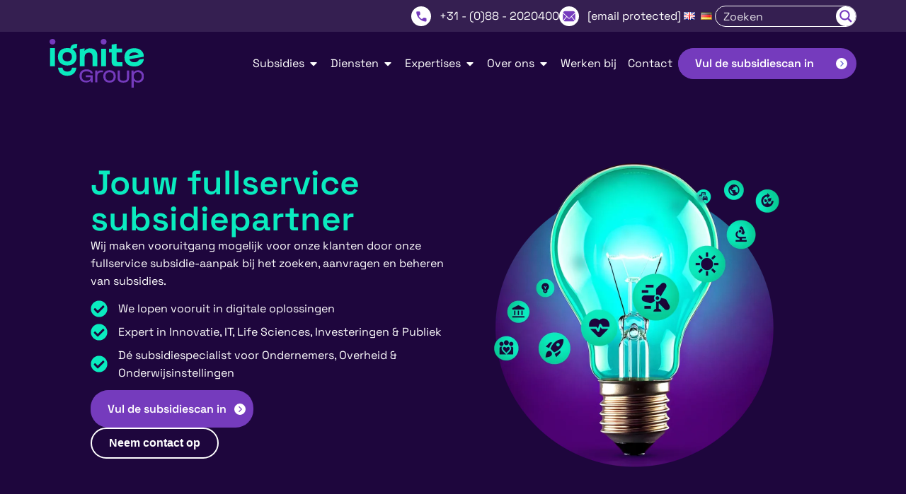

--- FILE ---
content_type: text/html; charset=UTF-8
request_url: https://ignite-group.com/nl/
body_size: 67302
content:
<!doctype html><html lang="nl-NL"><head><script data-no-optimize="1">var litespeed_docref=sessionStorage.getItem("litespeed_docref");litespeed_docref&&(Object.defineProperty(document,"referrer",{get:function(){return litespeed_docref}}),sessionStorage.removeItem("litespeed_docref"));</script> <meta charset="UTF-8"> <script type="litespeed/javascript">var gform;gform||(document.addEventListener("gform_main_scripts_loaded",function(){gform.scriptsLoaded=!0}),document.addEventListener("gform/theme/scripts_loaded",function(){gform.themeScriptsLoaded=!0}),window.addEventListener("DOMContentLiteSpeedLoaded",function(){gform.domLoaded=!0}),gform={domLoaded:!1,scriptsLoaded:!1,themeScriptsLoaded:!1,isFormEditor:()=>"function"==typeof InitializeEditor,callIfLoaded:function(o){return!(!gform.domLoaded||!gform.scriptsLoaded||!gform.themeScriptsLoaded&&!gform.isFormEditor()||(gform.isFormEditor()&&console.warn("The use of gform.initializeOnLoaded() is deprecated in the form editor context and will be removed in Gravity Forms 3.1."),o(),0))},initializeOnLoaded:function(o){gform.callIfLoaded(o)||(document.addEventListener("gform_main_scripts_loaded",()=>{gform.scriptsLoaded=!0,gform.callIfLoaded(o)}),document.addEventListener("gform/theme/scripts_loaded",()=>{gform.themeScriptsLoaded=!0,gform.callIfLoaded(o)}),window.addEventListener("DOMContentLiteSpeedLoaded",()=>{gform.domLoaded=!0,gform.callIfLoaded(o)}))},hooks:{action:{},filter:{}},addAction:function(o,r,e,t){gform.addHook("action",o,r,e,t)},addFilter:function(o,r,e,t){gform.addHook("filter",o,r,e,t)},doAction:function(o){gform.doHook("action",o,arguments)},applyFilters:function(o){return gform.doHook("filter",o,arguments)},removeAction:function(o,r){gform.removeHook("action",o,r)},removeFilter:function(o,r,e){gform.removeHook("filter",o,r,e)},addHook:function(o,r,e,t,n){null==gform.hooks[o][r]&&(gform.hooks[o][r]=[]);var d=gform.hooks[o][r];null==n&&(n=r+"_"+d.length),gform.hooks[o][r].push({tag:n,callable:e,priority:t=null==t?10:t})},doHook:function(r,o,e){var t;if(e=Array.prototype.slice.call(e,1),null!=gform.hooks[r][o]&&((o=gform.hooks[r][o]).sort(function(o,r){return o.priority-r.priority}),o.forEach(function(o){"function"!=typeof(t=o.callable)&&(t=window[t]),"action"==r?t.apply(null,e):e[0]=t.apply(null,e)})),"filter"==r)return e[0]},removeHook:function(o,r,t,n){var e;null!=gform.hooks[o][r]&&(e=(e=gform.hooks[o][r]).filter(function(o,r,e){return!!(null!=n&&n!=o.tag||null!=t&&t!=o.priority)}),gform.hooks[o][r]=e)}})</script> <meta name="viewport" content="width=device-width, initial-scale=1"><link rel="profile" href="https://gmpg.org/xfn/11"><meta name='robots' content='index, follow, max-image-preview:large, max-snippet:-1, max-video-preview:-1' /><link rel="alternate" href="https://ignite-group.com/" hreflang="en" /><link rel="alternate" href="https://ignite-group.com/nl/" hreflang="nl" /><link rel="alternate" href="https://ignite-group.com/de/" hreflang="de" /><title>Ignite Group | Fullservice dienstverlening in subsidies</title><meta name="description" content="Ignite Group biedt de unieke combinatie tussen digitale oplossingen en subsidieconsultancy. Wij maken jouw vooruitgang mogelijk." /><link rel="canonical" href="https://ignite-group.com/nl/" /><meta property="og:locale" content="nl_NL" /><meta property="og:locale:alternate" content="en_US" /><meta property="og:locale:alternate" content="de_DE" /><meta property="og:type" content="website" /><meta property="og:title" content="Home" /><meta property="og:description" content="Ignite Group biedt de unieke combinatie tussen digitale oplossingen en subsidieconsultancy. Wij maken jouw vooruitgang mogelijk." /><meta property="og:url" content="https://ignite-group.com/nl/" /><meta property="og:site_name" content="Ignite Group" /><meta property="article:publisher" content="https://www.facebook.com/ignitegroupnederland" /><meta property="article:modified_time" content="2026-01-13T14:20:32+00:00" /><meta property="og:image" content="https://ignite-group.com/wp-content/uploads/2024/08/Ignite-Group-Primary-Logo-DarkPurple-Mint__300dpi.png" /><meta property="og:image:width" content="2554" /><meta property="og:image:height" content="1480" /><meta property="og:image:type" content="image/png" /><meta name="twitter:card" content="summary_large_image" /><meta name="twitter:site" content="@IgniteGroupNL" /> <script type="application/ld+json" class="yoast-schema-graph">{"@context":"https://schema.org","@graph":[{"@type":"WebPage","@id":"https://ignite-group.com/nl/","url":"https://ignite-group.com/nl/","name":"Ignite Group | Fullservice dienstverlening in subsidies","isPartOf":{"@id":"https://ignite-group.com/nl/#website"},"about":{"@id":"https://ignite-group.com/nl/#organization"},"primaryImageOfPage":{"@id":"https://ignite-group.com/nl/#primaryimage"},"image":{"@id":"https://ignite-group.com/nl/#primaryimage"},"thumbnailUrl":"https://ignite-group.com/wp-content/uploads/2024/08/Ignite-Group-Primary-Logo-DarkPurple-Mint__300dpi.png","datePublished":"2024-05-07T18:22:27+00:00","dateModified":"2026-01-13T14:20:32+00:00","description":"Ignite Group biedt de unieke combinatie tussen digitale oplossingen en subsidieconsultancy. Wij maken jouw vooruitgang mogelijk.","breadcrumb":{"@id":"https://ignite-group.com/nl/#breadcrumb"},"inLanguage":"nl-NL","potentialAction":[{"@type":"ReadAction","target":["https://ignite-group.com/nl/"]}]},{"@type":"ImageObject","inLanguage":"nl-NL","@id":"https://ignite-group.com/nl/#primaryimage","url":"https://ignite-group.com/wp-content/uploads/2024/08/Ignite-Group-Primary-Logo-DarkPurple-Mint__300dpi.png","contentUrl":"https://ignite-group.com/wp-content/uploads/2024/08/Ignite-Group-Primary-Logo-DarkPurple-Mint__300dpi.png","width":2554,"height":1480},{"@type":"BreadcrumbList","@id":"https://ignite-group.com/nl/#breadcrumb","itemListElement":[{"@type":"ListItem","position":1,"name":"Home"}]},{"@type":"WebSite","@id":"https://ignite-group.com/nl/#website","url":"https://ignite-group.com/nl/","name":"Ignite Group","description":"Jouw full-service subsidiepartner","publisher":{"@id":"https://ignite-group.com/nl/#organization"},"alternateName":"Ignite","potentialAction":[{"@type":"SearchAction","target":{"@type":"EntryPoint","urlTemplate":"https://ignite-group.com/nl/?s={search_term_string}"},"query-input":{"@type":"PropertyValueSpecification","valueRequired":true,"valueName":"search_term_string"}}],"inLanguage":"nl-NL"},{"@type":"Organization","@id":"https://ignite-group.com/nl/#organization","name":"Ignite Group","url":"https://ignite-group.com/nl/","logo":{"@type":"ImageObject","inLanguage":"nl-NL","@id":"https://ignite-group.com/nl/#/schema/logo/image/","url":"https://ignite-group.com/wp-content/uploads/2024/04/Ignite-Group-Primary-Logo-Mint.svg","contentUrl":"https://ignite-group.com/wp-content/uploads/2024/04/Ignite-Group-Primary-Logo-Mint.svg","width":471,"height":245,"caption":"Ignite Group"},"image":{"@id":"https://ignite-group.com/nl/#/schema/logo/image/"},"sameAs":["https://www.facebook.com/ignitegroupnederland","https://x.com/IgniteGroupNL","https://www.linkedin.com/company/ignitegroupnl","https://www.instagram.com/ignitegroupnl/"],"description":"Ignite Group biedt als enige fullservice adviesbureau in Nederland de unieke combinatie tussen digitale oplossingen en subsidieconsultancy.","email":"info@ignite-group.nl","telephone":"+31882020400","legalName":"Ignite Group","foundingDate":"2024-05-15","numberOfEmployees":{"@type":"QuantitativeValue","minValue":"201","maxValue":"500"}}]}</script> <link rel='dns-prefetch' href='//js-eu1.hs-scripts.com' /><link rel='dns-prefetch' href='//www.google.com' /><link rel="alternate" title="oEmbed (JSON)" type="application/json+oembed" href="https://ignite-group.com/wp-json/oembed/1.0/embed?url=https%3A%2F%2Fignite-group.com%2Fnl%2F" /><link rel="alternate" title="oEmbed (XML)" type="text/xml+oembed" href="https://ignite-group.com/wp-json/oembed/1.0/embed?url=https%3A%2F%2Fignite-group.com%2Fnl%2F&#038;format=xml" /><style id='wp-img-auto-sizes-contain-inline-css'>img:is([sizes=auto i],[sizes^="auto," i]){contain-intrinsic-size:3000px 1500px}
/*# sourceURL=wp-img-auto-sizes-contain-inline-css */</style><style id="litespeed-ccss">html{line-height:1.15;-webkit-text-size-adjust:100%}*,:after,:before{box-sizing:border-box}body{background-color:#fff;color:#333;font-family:-apple-system,BlinkMacSystemFont,Segoe UI,Roboto,Helvetica Neue,Arial,Noto Sans,sans-serif,Apple Color Emoji,Segoe UI Emoji,Segoe UI Symbol,Noto Color Emoji;font-size:1rem;font-weight:400;line-height:1.5;margin:0;-webkit-font-smoothing:antialiased;-moz-osx-font-smoothing:grayscale}h1,h2,h3,h6{color:inherit;font-family:inherit;font-weight:500;line-height:1.2;margin-block-end:1rem;margin-block-start:.5rem}h1{font-size:2.5rem}h2{font-size:2rem}h3{font-size:1.75rem}h6{font-size:1rem}p{margin-block-end:.9rem;margin-block-start:0}a{background-color:#fff0;color:#c36;text-decoration:none}img{border-style:none;height:auto;max-width:100%}label{display:inline-block;line-height:1;vertical-align:middle}button,input{font-family:inherit;font-size:1rem;line-height:1.5;margin:0}input[type=search],input[type=text]{border:1px solid #666;border-radius:3px;padding:.5rem 1rem;width:100%}button,input{overflow:visible}button{text-transform:none}button{-webkit-appearance:button;width:auto}button{background-color:#fff0;border:1px solid #c36;border-radius:3px;color:#c36;display:inline-block;font-size:1rem;font-weight:400;padding:.5rem 1rem;text-align:center;white-space:nowrap}[type=search]{-webkit-appearance:textfield;outline-offset:-2px}[type=search]::-webkit-search-decoration{-webkit-appearance:none}::-webkit-file-upload-button{-webkit-appearance:button;font:inherit}li,ul{background:#fff0;border:0;font-size:100%;margin-block-end:0;margin-block-start:0;outline:0;vertical-align:baseline}.page-content a{text-decoration:underline}.screen-reader-text{clip:rect(1px,1px,1px,1px);height:1px;overflow:hidden;position:absolute!important;width:1px;word-wrap:normal!important}:root{--direction-multiplier:1}.elementor-screen-only,.screen-reader-text,.screen-reader-text span{height:1px;margin:-1px;overflow:hidden;padding:0;position:absolute;top:-10000em;width:1px;clip:rect(0,0,0,0);border:0}.elementor *,.elementor :after,.elementor :before{box-sizing:border-box}.elementor a{box-shadow:none;text-decoration:none}.elementor img{border:none;border-radius:0;box-shadow:none;height:auto;max-width:100%}.e-con>.elementor-element.elementor-absolute{position:absolute}.elementor-element{--flex-direction:initial;--flex-wrap:initial;--justify-content:initial;--align-items:initial;--align-content:initial;--gap:initial;--flex-basis:initial;--flex-grow:initial;--flex-shrink:initial;--order:initial;--align-self:initial;align-self:var(--align-self);flex-basis:var(--flex-basis);flex-grow:var(--flex-grow);flex-shrink:var(--flex-shrink);order:var(--order)}.elementor-element.elementor-absolute{z-index:1}.elementor-element:where(.e-con-full,.elementor-widget){align-content:var(--align-content);align-items:var(--align-items);flex-direction:var(--flex-direction);flex-wrap:var(--flex-wrap);gap:var(--row-gap) var(--column-gap);justify-content:var(--justify-content)}@media (max-width:767px){.elementor-mobile-align-center{text-align:center}.elementor-mobile-align-center .elementor-button{width:auto}.elementor-mobile-align-justify .elementor-button{width:100%}}:root{--page-title-display:block}.elementor-widget{position:relative}.elementor-widget:not(:last-child){margin-bottom:var(--kit-widget-spacing,20px)}.elementor-widget:not(:last-child).elementor-absolute,.elementor-widget:not(:last-child).elementor-widget__width-auto,.elementor-widget:not(:last-child).elementor-widget__width-initial{margin-bottom:0}@media (prefers-reduced-motion:no-preference){html{scroll-behavior:smooth}}.e-con{--border-radius:0;--border-top-width:0px;--border-right-width:0px;--border-bottom-width:0px;--border-left-width:0px;--border-style:initial;--border-color:initial;--container-widget-width:100%;--container-widget-height:initial;--container-widget-flex-grow:0;--container-widget-align-self:initial;--content-width:min(100%,var(--container-max-width,1140px));--width:100%;--min-height:initial;--height:auto;--text-align:initial;--margin-top:0px;--margin-right:0px;--margin-bottom:0px;--margin-left:0px;--padding-top:var(--container-default-padding-top,10px);--padding-right:var(--container-default-padding-right,10px);--padding-bottom:var(--container-default-padding-bottom,10px);--padding-left:var(--container-default-padding-left,10px);--position:relative;--z-index:revert;--overflow:visible;--gap:var(--widgets-spacing,20px);--row-gap:var(--widgets-spacing-row,20px);--column-gap:var(--widgets-spacing-column,20px);--overlay-mix-blend-mode:initial;--overlay-opacity:1;--e-con-grid-template-columns:repeat(3,1fr);--e-con-grid-template-rows:repeat(2,1fr);border-radius:var(--border-radius);height:var(--height);min-height:var(--min-height);min-width:0;overflow:var(--overflow);position:var(--position);width:var(--width);z-index:var(--z-index);--flex-wrap-mobile:wrap;margin-block-end:var(--margin-block-end);margin-block-start:var(--margin-block-start);margin-inline-end:var(--margin-inline-end);margin-inline-start:var(--margin-inline-start);padding-inline-end:var(--padding-inline-end);padding-inline-start:var(--padding-inline-start)}.e-con{--margin-block-start:var(--margin-top);--margin-block-end:var(--margin-bottom);--margin-inline-start:var(--margin-left);--margin-inline-end:var(--margin-right);--padding-inline-start:var(--padding-left);--padding-inline-end:var(--padding-right);--padding-block-start:var(--padding-top);--padding-block-end:var(--padding-bottom);--border-block-start-width:var(--border-top-width);--border-block-end-width:var(--border-bottom-width);--border-inline-start-width:var(--border-left-width);--border-inline-end-width:var(--border-right-width)}.e-con.e-flex{--flex-direction:column;--flex-basis:auto;--flex-grow:0;--flex-shrink:1;flex:var(--flex-grow) var(--flex-shrink) var(--flex-basis)}.e-con-full,.e-con>.e-con-inner{padding-block-end:var(--padding-block-end);padding-block-start:var(--padding-block-start);text-align:var(--text-align)}.e-con-full.e-flex,.e-con.e-flex>.e-con-inner{flex-direction:var(--flex-direction)}.e-con,.e-con>.e-con-inner{display:var(--display)}.e-con-boxed.e-flex{align-content:normal;align-items:normal;flex-direction:column;flex-wrap:nowrap;justify-content:normal}.e-con-boxed{gap:initial;text-align:initial}.e-con.e-flex>.e-con-inner{align-content:var(--align-content);align-items:var(--align-items);align-self:auto;flex-basis:auto;flex-grow:1;flex-shrink:1;flex-wrap:var(--flex-wrap);justify-content:var(--justify-content)}.e-con>.e-con-inner{gap:var(--row-gap) var(--column-gap);height:100%;margin:0 auto;max-width:var(--content-width);padding-inline-end:0;padding-inline-start:0;width:100%}:is(.elementor-section-wrap,[data-elementor-id])>.e-con{--margin-left:auto;--margin-right:auto;max-width:min(100%,var(--width))}.e-con .elementor-widget.elementor-widget{margin-block-end:0}.e-con:before{border-block-end-width:var(--border-block-end-width);border-block-start-width:var(--border-block-start-width);border-color:var(--border-color);border-inline-end-width:var(--border-inline-end-width);border-inline-start-width:var(--border-inline-start-width);border-radius:var(--border-radius);border-style:var(--border-style);content:var(--background-overlay);display:block;height:max(100% + var(--border-top-width) + var(--border-bottom-width),100%);left:calc(0px - var(--border-left-width));mix-blend-mode:var(--overlay-mix-blend-mode);opacity:var(--overlay-opacity);position:absolute;top:calc(0px - var(--border-top-width));width:max(100% + var(--border-left-width) + var(--border-right-width),100%)}.e-con .elementor-widget{min-width:0}.e-con.e-con>.e-con-inner>.elementor-widget,.elementor.elementor .e-con>.elementor-widget{max-width:100%}.e-con .elementor-widget:not(:last-child){--kit-widget-spacing:0px}@media (max-width:767px){.e-con.e-flex{--width:100%;--flex-wrap:var(--flex-wrap-mobile)}}.elementor-heading-title{line-height:1;margin:0;padding:0}.elementor-button{background-color:#69727d;border-radius:3px;color:#fff;display:inline-block;font-size:15px;line-height:1;padding:12px 24px;fill:#fff;text-align:center}.elementor-button:visited{color:#fff}.elementor-button-content-wrapper{display:flex;flex-direction:row;gap:5px;justify-content:center}.elementor-button-icon{align-items:center;display:flex}.elementor-button-icon svg{height:auto;width:1em}.elementor-button-text{display:inline-block}.elementor-button span{text-decoration:inherit}.elementor-icon{color:#69727d;display:inline-block;font-size:50px;line-height:1;text-align:center}.elementor-icon svg{display:block;height:1em;position:relative;width:1em}.elementor-icon svg:before{left:50%;position:absolute;transform:translateX(-50%)}@media (max-width:767px){.elementor .elementor-hidden-mobile{display:none}}@media (min-width:768px) and (max-width:1024px){.elementor .elementor-hidden-tablet{display:none}}@media (min-width:1025px) and (max-width:1440px){.elementor .elementor-hidden-laptop{display:none}}@media (min-width:1441px) and (max-width:99999px){.elementor .elementor-hidden-desktop{display:none}}.elementor-widget .elementor-icon-list-items.elementor-inline-items{display:flex;flex-wrap:wrap;margin-inline:-8px}.elementor-widget .elementor-icon-list-items.elementor-inline-items .elementor-inline-item{word-break:break-word}.elementor-widget .elementor-icon-list-items.elementor-inline-items .elementor-icon-list-item{margin-inline:8px}.elementor-widget .elementor-icon-list-items.elementor-inline-items .elementor-icon-list-item:after{border-width:0;border-inline-start-width:1px;border-style:solid;height:100%;inset-inline-end:-8px;inset-inline-start:auto;position:relative;width:auto}.elementor-widget .elementor-icon-list-items{list-style-type:none;margin:0;padding:0}.elementor-widget .elementor-icon-list-item{margin:0;padding:0;position:relative}.elementor-widget .elementor-icon-list-item:after{inset-block-end:0;position:absolute;width:100%}.elementor-widget .elementor-icon-list-item,.elementor-widget .elementor-icon-list-item a{align-items:var(--icon-vertical-align,center);display:flex;font-size:inherit}.elementor-widget .elementor-icon-list-icon+.elementor-icon-list-text{align-self:center;padding-inline-start:5px}.elementor-widget .elementor-icon-list-icon{display:flex;inset-block-start:var(--icon-vertical-offset,initial);position:relative}.elementor-widget .elementor-icon-list-icon svg{height:var(--e-icon-list-icon-size,1em);width:var(--e-icon-list-icon-size,1em)}.elementor-widget.elementor-widget-icon-list .elementor-icon-list-icon{text-align:var(--e-icon-list-icon-align)}.elementor-widget.elementor-widget-icon-list .elementor-icon-list-icon svg{margin:var(--e-icon-list-icon-margin,0 calc(var(--e-icon-list-icon-size, 1em) * .25) 0 0)}.elementor-widget:not(.elementor-align-right) .elementor-icon-list-item:after{inset-inline-start:0}.elementor-widget:not(.elementor-align-left) .elementor-icon-list-item:after{inset-inline-end:0}@media (min-width:-1){.elementor-widget:not(.elementor-widescreen-align-right) .elementor-icon-list-item:after{inset-inline-start:0}.elementor-widget:not(.elementor-widescreen-align-left) .elementor-icon-list-item:after{inset-inline-end:0}}@media (max-width:1440px){.elementor-widget:not(.elementor-laptop-align-right) .elementor-icon-list-item:after{inset-inline-start:0}.elementor-widget:not(.elementor-laptop-align-left) .elementor-icon-list-item:after{inset-inline-end:0}}@media (max-width:-1){.elementor-widget:not(.elementor-tablet_extra-align-right) .elementor-icon-list-item:after{inset-inline-start:0}.elementor-widget:not(.elementor-tablet_extra-align-left) .elementor-icon-list-item:after{inset-inline-end:0}}@media (max-width:1024px){.elementor-widget:not(.elementor-tablet-align-right) .elementor-icon-list-item:after{inset-inline-start:0}.elementor-widget:not(.elementor-tablet-align-left) .elementor-icon-list-item:after{inset-inline-end:0}}@media (max-width:-1){.elementor-widget:not(.elementor-mobile_extra-align-right) .elementor-icon-list-item:after{inset-inline-start:0}.elementor-widget:not(.elementor-mobile_extra-align-left) .elementor-icon-list-item:after{inset-inline-end:0}}@media (max-width:767px){.elementor-widget:not(.elementor-mobile-align-right) .elementor-icon-list-item:after{inset-inline-start:0}.elementor-widget:not(.elementor-mobile-align-left) .elementor-icon-list-item:after{inset-inline-end:0}}.elementor .elementor-element ul.elementor-icon-list-items{padding:0}.elementor-item:after,.elementor-item:before{display:block;position:absolute}.elementor-item:not(:hover):not(:focus):not(.elementor-item-active):not(.highlighted):after,.elementor-item:not(:hover):not(:focus):not(.elementor-item-active):not(.highlighted):before{opacity:0}.elementor-nav-menu--main .elementor-nav-menu a{padding:13px 20px}.elementor-nav-menu--main .elementor-nav-menu ul{border-style:solid;border-width:0;padding:0;position:absolute;width:12em}.elementor-nav-menu--layout-horizontal{display:flex}.elementor-nav-menu--layout-horizontal .elementor-nav-menu{display:flex;flex-wrap:wrap}.elementor-nav-menu--layout-horizontal .elementor-nav-menu a{flex-grow:1;white-space:nowrap}.elementor-nav-menu--layout-horizontal .elementor-nav-menu>li{display:flex}.elementor-nav-menu--layout-horizontal .elementor-nav-menu>li ul{top:100%!important}.elementor-nav-menu--layout-horizontal .elementor-nav-menu>li:not(:first-child)>a{margin-inline-start:var(--e-nav-menu-horizontal-menu-item-margin)}.elementor-nav-menu--layout-horizontal .elementor-nav-menu>li:not(:last-child)>a{margin-inline-end:var(--e-nav-menu-horizontal-menu-item-margin)}.elementor-nav-menu--layout-horizontal .elementor-nav-menu>li:not(:last-child):after{align-self:center;border-color:var(--e-nav-menu-divider-color,#000);border-left-style:var(--e-nav-menu-divider-style,solid);border-left-width:var(--e-nav-menu-divider-width,2px);content:var(--e-nav-menu-divider-content,none);height:var(--e-nav-menu-divider-height,35%)}.elementor-nav-menu__align-start .elementor-nav-menu{justify-content:flex-start;margin-inline-end:auto}.elementor-nav-menu__align-start .elementor-nav-menu--layout-vertical>ul>li>a{justify-content:flex-start}.elementor-nav-menu__align-end .elementor-nav-menu{justify-content:flex-end;margin-inline-start:auto}.elementor-widget-nav-menu:not(:has(.elementor-widget-container)):not([class*=elementor-hidden-]){display:flex;flex-direction:column}.elementor-nav-menu{position:relative;z-index:2}.elementor-nav-menu:after{clear:both;content:" ";display:block;font:0/0 serif;height:0;overflow:hidden;visibility:hidden}.elementor-nav-menu,.elementor-nav-menu li,.elementor-nav-menu ul{display:block;line-height:normal;list-style:none;margin:0;padding:0}.elementor-nav-menu ul{display:none}.elementor-nav-menu a,.elementor-nav-menu li{position:relative}.elementor-nav-menu li{border-width:0}.elementor-nav-menu a{align-items:center;display:flex}.elementor-nav-menu a{line-height:20px;padding:10px 20px}.elementor-menu-toggle{align-items:center;background-color:rgb(0 0 0/.05);border:0 solid;border-radius:3px;color:#33373d;display:flex;font-size:var(--nav-menu-icon-size,22px);justify-content:center;padding:.25em}.elementor-menu-toggle:not(.elementor-active) .elementor-menu-toggle__icon--close{display:none}.elementor-menu-toggle .e-font-icon-svg{fill:#33373d;height:1em;width:1em}.elementor-menu-toggle svg{height:auto;width:1em;fill:var(--nav-menu-icon-color,currentColor)}span.elementor-menu-toggle__icon--open{line-height:1}.elementor-nav-menu--dropdown{background-color:#fff;font-size:13px}.elementor-nav-menu--dropdown-none .elementor-nav-menu--dropdown{display:none}.elementor-nav-menu--dropdown.elementor-nav-menu__container{margin-top:10px;overflow-x:hidden;overflow-y:auto;transform-origin:top}.elementor-nav-menu--dropdown.elementor-nav-menu__container .elementor-sub-item{font-size:.85em}.elementor-nav-menu--dropdown a{color:#33373d}ul.elementor-nav-menu--dropdown a{border-inline-start:8px solid #fff0;text-shadow:none}.elementor-nav-menu--toggle{--menu-height:100vh}.elementor-nav-menu--toggle .elementor-menu-toggle:not(.elementor-active)+.elementor-nav-menu__container{max-height:0;overflow:hidden;transform:scaleY(0)}.elementor-nav-menu--stretch .elementor-nav-menu__container.elementor-nav-menu--dropdown{position:absolute;z-index:9997}@media (max-width:1024px){.elementor-nav-menu--dropdown-tablet .elementor-nav-menu--main{display:none}}@media (min-width:1025px){.elementor-nav-menu--dropdown-tablet .elementor-menu-toggle,.elementor-nav-menu--dropdown-tablet .elementor-nav-menu--dropdown{display:none}.elementor-nav-menu--dropdown-tablet nav.elementor-nav-menu--dropdown.elementor-nav-menu__container{overflow-y:hidden}}.elementor-widget-image{text-align:center}.elementor-widget-image a{display:inline-block}.elementor-widget-image a img[src$=".svg"]{width:48px}.elementor-widget-image img{display:inline-block;vertical-align:middle}.elementor-widget-n-menu{--n-menu-direction:column;--n-menu-wrapper-display:flex;--n-menu-heading-justify-content:initial;--n-menu-title-color-normal:#1f2124;--n-menu-title-color-active:#58d0f5;--n-menu-icon-color:var(--n-menu-title-color-normal);--n-menu-icon-color-active:var(--n-menu-title-color-active);--n-menu-icon-color-hover:var(--n-menu-title-color-hover);--n-menu-title-normal-color-dropdown:var(--n-menu-title-color-normal);--n-menu-title-active-color-dropdown:var(--n-menu-title-color-active);--n-menu-title-hover-color-fallback:#1f2124;--n-menu-title-font-size:1rem;--n-menu-title-justify-content:initial;--n-menu-title-flex-grow:initial;--n-menu-title-justify-content-mobile:initial;--n-menu-title-space-between:0px;--n-menu-title-distance-from-content:0px;--n-menu-title-color-hover:#1f2124;--n-menu-title-padding:0.5rem 1rem;--n-menu-title-line-height:1.5;--n-menu-title-order:initial;--n-menu-title-direction:initial;--n-menu-title-align-items:center;--n-menu-toggle-align:center;--n-menu-toggle-icon-wrapper-animation-duration:500ms;--n-menu-toggle-icon-hover-duration:500ms;--n-menu-toggle-icon-size:20px;--n-menu-toggle-icon-color:#1f2124;--n-menu-toggle-icon-color-hover:var(--n-menu-toggle-icon-color);--n-menu-toggle-icon-color-active:var(--n-menu-toggle-icon-color);--n-menu-toggle-icon-border-radius:initial;--n-menu-toggle-icon-padding:initial;--n-menu-toggle-icon-distance-from-dropdown:0px;--n-menu-icon-align-items:center;--n-menu-icon-order:initial;--n-menu-icon-gap:5px;--n-menu-dropdown-icon-gap:5px;--n-menu-dropdown-indicator-size:initial;--n-menu-dropdown-indicator-rotate:initial;--n-menu-dropdown-indicator-space:initial;--n-menu-dropdown-indicator-color-normal:initial;--n-menu-dropdown-indicator-color-hover:initial;--n-menu-dropdown-indicator-color-active:initial;--n-menu-dropdown-content-max-width:initial;--n-menu-dropdown-content-box-border-color:#fff;--n-menu-dropdown-content-box-border-inline-start-width:medium;--n-menu-dropdown-content-box-border-block-end-width:medium;--n-menu-dropdown-content-box-border-block-start-width:medium;--n-menu-dropdown-content-box-border-inline-end-width:medium;--n-menu-dropdown-content-box-border-style:none;--n-menu-dropdown-headings-height:0px;--n-menu-divider-border-width:var(--n-menu-divider-width,2px);--n-menu-open-animation-duration:500ms;--n-menu-heading-overflow-x:initial;--n-menu-heading-wrap:wrap;--stretch-width:100%;--stretch-left:initial;--stretch-right:initial}.elementor-widget-n-menu .e-n-menu{display:flex;flex-direction:column;position:relative}.elementor-widget-n-menu .e-n-menu-wrapper{display:var(--n-menu-wrapper-display);flex-direction:column}.elementor-widget-n-menu .e-n-menu-heading{display:flex;flex-direction:row;flex-wrap:var(--n-menu-heading-wrap);justify-content:var(--n-menu-heading-justify-content);margin:initial;overflow-x:var(--n-menu-heading-overflow-x);padding:initial;row-gap:var(--n-menu-title-space-between);-ms-overflow-style:none;scrollbar-width:none}.elementor-widget-n-menu .e-n-menu-heading::-webkit-scrollbar{display:none}.elementor-widget-n-menu .e-n-menu-item{display:flex;list-style:none;margin-block:initial;padding-block:initial}.elementor-widget-n-menu .e-n-menu-item .e-n-menu-title{position:relative}.elementor-widget-n-menu .e-n-menu-item:not(:last-of-type) .e-n-menu-title:after{align-self:center;border-color:var(--n-menu-divider-color,#000);border-inline-start-style:var(--n-menu-divider-style,solid);border-inline-start-width:var(--n-menu-divider-border-width);content:var(--n-menu-divider-content,none);height:var(--n-menu-divider-height,35%);inset-inline-end:calc(var(--n-menu-title-space-between)/2*-1 - var(--n-menu-divider-border-width)/2);position:absolute}.elementor-widget-n-menu .e-n-menu-content{background-color:#fff0;display:flex;flex-direction:column;min-width:0;z-index:2147483620}.elementor-widget-n-menu .e-n-menu-content>.e-con{animation-duration:var(--n-menu-open-animation-duration);max-width:calc(100% - var(--margin-inline-start, var(--margin-left)) - var(--margin-inline-end, var(--margin-right)))}:where(.elementor-widget-n-menu .e-n-menu-content>.e-con){background-color:#fff}.elementor-widget-n-menu .e-n-menu-content>.e-con:not(.e-active){display:none}.elementor-widget-n-menu .e-n-menu-title{align-items:center;border:#fff;color:var(--n-menu-title-color-normal);display:flex;flex-direction:row;flex-grow:var(--n-menu-title-flex-grow);font-weight:500;gap:var(--n-menu-dropdown-indicator-space);justify-content:var(--n-menu-title-justify-content);margin:initial;padding:var(--n-menu-title-padding);white-space:nowrap}.elementor-widget-n-menu .e-n-menu-title-container{align-items:var(--n-menu-title-align-items);align-self:var(--n-menu-icon-align-items);display:flex;flex-direction:var(--n-menu-title-direction);gap:var(--n-menu-icon-gap);justify-content:var(--n-menu-title-justify-content)}.elementor-widget-n-menu .e-n-menu-title-text{align-items:center;display:flex;font-size:var(--n-menu-title-font-size);line-height:var(--n-menu-title-line-height)}.elementor-widget-n-menu .e-n-menu-title .e-n-menu-dropdown-icon{align-self:var(--n-menu-icon-align-items);background-color:initial;border:initial;color:inherit;display:flex;flex-direction:column;height:calc(var(--n-menu-title-font-size)*var(--n-menu-title-line-height));justify-content:center;margin-inline-start:var(--n-menu-dropdown-icon-gap);padding:initial;position:relative;text-align:center;transform:var(--n-menu-dropdown-indicator-rotate);width:-moz-fit-content;width:fit-content}.elementor-widget-n-menu .e-n-menu-title .e-n-menu-dropdown-icon span svg{height:var(--n-menu-dropdown-indicator-size,var(--n-menu-title-font-size));width:var(--n-menu-dropdown-indicator-size,var(--n-menu-title-font-size))}.elementor-widget-n-menu .e-n-menu-title .e-n-menu-dropdown-icon[aria-expanded=false] .e-n-menu-dropdown-icon-opened{display:none}.elementor-widget-n-menu .e-n-menu-title .e-n-menu-dropdown-icon[aria-expanded=false] .e-n-menu-dropdown-icon-closed{display:flex}.elementor-widget-n-menu .e-n-menu-title:not(.e-current):not(:hover) .e-n-menu-title-container .e-n-menu-title-text{color:var(--n-menu-title-color-normal)}.elementor-widget-n-menu .e-n-menu-title:not(.e-current):not(:hover) .e-n-menu-dropdown-icon svg{fill:var(--n-menu-dropdown-indicator-color-normal,var(--n-menu-title-color-normal))}.elementor-widget-n-menu .e-n-menu-toggle{align-self:var(--n-menu-toggle-align);background-color:initial;border:initial;color:inherit;display:none;padding:initial;position:relative;z-index:1000}.elementor-widget-n-menu .e-n-menu-toggle svg{fill:var(--n-menu-toggle-icon-color);height:auto;width:var(--n-menu-toggle-icon-size)}.elementor-widget-n-menu .e-n-menu-toggle span{align-items:center;border-radius:var(--n-menu-toggle-icon-border-radius);display:flex;justify-content:center;padding:var(--n-menu-toggle-icon-padding);text-align:center}.elementor-widget-n-menu .e-n-menu-toggle span.e-close{height:100%;inset:0;opacity:0;position:absolute;width:100%}.elementor-widget-n-menu .e-n-menu-toggle span.e-close svg{height:100%;-o-object-fit:contain;object-fit:contain}.elementor-widget-n-menu .e-n-menu:not([data-layout=dropdown]) .e-n-menu-item:not(:last-child){margin-inline-end:var(--n-menu-title-space-between)}.elementor-widget-n-menu .e-n-menu:not([data-layout=dropdown]) .e-n-menu-content{left:var(--stretch-left);position:absolute;right:var(--stretch-right);width:var(--stretch-width)}@media (max-width:1024px){.elementor.elementor .elementor-widget-n-menu.e-n-menu-tablet{--n-menu-wrapper-display:none}.elementor.elementor .elementor-widget-n-menu.e-n-menu-tablet .e-n-menu-toggle{display:flex}}.e-con-inner>.elementor-widget-n-menu{--flex-grow:var(--container-widget-flex-grow)}.elementor-search-form{display:block}.elementor-search-form .e-font-icon-svg-container{align-items:center;display:flex;height:100%;justify-content:center;width:100%}.elementor-search-form input[type=search]{-webkit-appearance:none;-moz-appearance:none;background:none;border:0;display:inline-block;font-size:15px;line-height:1;margin:0;min-width:0;padding:0;vertical-align:middle;white-space:normal}.elementor-search-form__container{border:0 solid #fff0;display:flex;min-height:50px;overflow:hidden}.elementor-search-form__container:not(.elementor-search-form--full-screen){background:#f1f2f3}.elementor-search-form__input{color:#3f444b;flex-basis:100%}.elementor-search-form__input::-moz-placeholder{color:inherit;font-family:inherit;opacity:.6}.elementor-search-form--skin-full_screen .elementor-search-form input[type=search].elementor-search-form__input{border:solid #fff;border-width:0 0 1px;color:#fff;font-size:50px;line-height:1.5;text-align:center}.elementor-search-form--skin-full_screen .elementor-search-form__toggle{color:var(--e-search-form-toggle-color,#33373d);display:inline-block;font-size:var(--e-search-form-toggle-size,33px);vertical-align:middle}.elementor-search-form--skin-full_screen .elementor-search-form__toggle .e-font-icon-svg-container{background-color:var(--e-search-form-toggle-background-color,rgb(0 0 0 / .05));border-color:var(--e-search-form-toggle-color,#33373d);border-radius:var(--e-search-form-toggle-border-radius,3px);border-style:solid;border-width:var(--e-search-form-toggle-border-width,0);display:block;height:var(--e-search-form-toggle-size,33px);position:relative;width:var(--e-search-form-toggle-size,33px)}.elementor-search-form--skin-full_screen .elementor-search-form__toggle .e-font-icon-svg-container svg,.elementor-search-form--skin-full_screen .elementor-search-form__toggle .e-font-icon-svg-container:before{left:50%;position:absolute;top:50%;transform:translate(-50%,-50%)}.elementor-search-form--skin-full_screen .elementor-search-form__toggle .e-font-icon-svg-container:before{font-size:var(--e-search-form-toggle-icon-size,.55em)}.elementor-search-form--skin-full_screen .elementor-search-form__toggle .e-font-icon-svg-container svg{fill:var(--e-search-form-toggle-color,#33373d);height:var(--e-search-form-toggle-icon-size,.55em);width:var(--e-search-form-toggle-icon-size,.55em)}.elementor-search-form--skin-full_screen .elementor-search-form__container{align-items:center;background-color:rgb(0 0 0/.8);height:100vh;inset:0;padding:0 15%;position:fixed;z-index:9998}.elementor-search-form--skin-full_screen .elementor-search-form__container:not(.elementor-search-form--full-screen){opacity:0;overflow:hidden;transform:scale(0)}.elementor-search-form--skin-full_screen .elementor-search-form__container:not(.elementor-search-form--full-screen) .dialog-lightbox-close-button{display:none}.elementor-widget-icon-box .elementor-icon-box-wrapper{display:flex;flex-direction:column;gap:var(--icon-box-icon-margin,15px);text-align:center}.elementor-widget-icon-box .elementor-icon-box-icon{display:inline-block;flex:0 0 auto;line-height:0}.elementor-widget-icon-box .elementor-icon-box-content{flex-grow:1;width:100%}.elementor-widget-icon-box.elementor-position-top .elementor-icon-box-wrapper{align-items:unset!important;flex-direction:column;gap:var(--icon-box-icon-margin,15px);text-align:center}@media (max-width:767px){.elementor-widget-icon-box.elementor-mobile-position-top .elementor-icon-box-wrapper{align-items:unset!important;flex-direction:column;gap:var(--icon-box-icon-margin,15px);text-align:center}}[data-elementor-type=popup]:not(.elementor-edit-area){display:none}.elementor-kit-6{--e-global-color-primary:#1E063D;--e-global-color-secondary:#0AEBBF;--e-global-color-text:#753BBD;--e-global-color-accent:#FFFFFF;--e-global-color-ff50223:#008578;--e-global-color-d63c9e2:#00B5E3;--e-global-color-43697ad:#F5364D;--e-global-color-d722228:#FFDB00;--e-global-color-ce5358b:#EBFFF7;--e-global-color-abb3356:#EBEBF7;--e-global-typography-secondary-font-family:"Space Grotesk";--e-global-typography-secondary-font-size:1rem;--e-global-typography-secondary-font-weight:700;--e-global-typography-secondary-line-height:1.6rem;--e-global-typography-text-font-family:"Space Grotesk";--e-global-typography-text-font-size:1rem;--e-global-typography-text-font-weight:400;--e-global-typography-text-font-style:italic;--e-global-typography-text-line-height:1.6rem;--e-global-typography-primary-font-family:"Space Grotesk";--e-global-typography-primary-font-size:1rem;--e-global-typography-primary-font-weight:400;--e-global-typography-primary-line-height:1.6rem;--e-global-typography-accent-font-family:"Space Grotesk";--e-global-typography-accent-font-size:1rem;--e-global-typography-accent-font-weight:500;--e-global-typography-accent-text-decoration:underline;--e-global-typography-accent-line-height:1.6rem;--e-global-typography-7014124-font-family:"Space Grotesk";--e-global-typography-7014124-font-size:3rem;--e-global-typography-7014124-font-weight:700;--e-global-typography-7014124-line-height:3.2rem;--e-global-typography-9b13a4a-font-family:"Space Grotesk";--e-global-typography-9b13a4a-font-size:2.5rem;--e-global-typography-9b13a4a-font-weight:700;--e-global-typography-9b13a4a-line-height:2.8rem;--e-global-typography-f067546-font-family:"Space Grotesk";--e-global-typography-f067546-font-size:2rem;--e-global-typography-f067546-font-weight:700;--e-global-typography-f067546-line-height:2.4rem;--e-global-typography-49ebc44-font-family:"Space Grotesk";--e-global-typography-49ebc44-font-size:1.5rem;--e-global-typography-49ebc44-font-weight:700;--e-global-typography-49ebc44-line-height:1.8rem;--e-global-typography-ec291e1-font-family:"Space Grotesk";--e-global-typography-ec291e1-font-size:1.25rem;--e-global-typography-ec291e1-font-weight:700;--e-global-typography-ec291e1-line-height:1.4rem;--e-global-typography-230a209-font-family:"Space Grotesk";--e-global-typography-230a209-font-size:0.9rem;--e-global-typography-230a209-font-weight:700;--e-global-typography-230a209-line-height:1.2rem;background-color:#fff0;font-family:var(--e-global-typography-primary-font-family),Sans-serif;font-size:var(--e-global-typography-primary-font-size);font-weight:var(--e-global-typography-primary-font-weight);line-height:var(--e-global-typography-primary-line-height)}.elementor-kit-6 button,.elementor-kit-6 .elementor-button{background-color:var(--e-global-color-text);font-family:var(--e-global-typography-secondary-font-family),Sans-serif;font-size:var(--e-global-typography-secondary-font-size);font-weight:var(--e-global-typography-secondary-font-weight);line-height:var(--e-global-typography-secondary-line-height);color:var(--e-global-color-accent);border-style:none;border-radius:99px 99px 99px 99px}.elementor-kit-6 h1{font-family:var(--e-global-typography-7014124-font-family),Sans-serif;font-size:var(--e-global-typography-7014124-font-size);font-weight:var(--e-global-typography-7014124-font-weight);line-height:var(--e-global-typography-7014124-line-height)}.elementor-kit-6 h2{font-family:var(--e-global-typography-9b13a4a-font-family),Sans-serif;font-size:var(--e-global-typography-9b13a4a-font-size);font-weight:var(--e-global-typography-9b13a4a-font-weight);line-height:var(--e-global-typography-9b13a4a-line-height)}.elementor-kit-6 h3{font-family:var(--e-global-typography-f067546-font-family),Sans-serif;font-size:var(--e-global-typography-f067546-font-size);font-weight:var(--e-global-typography-f067546-font-weight);line-height:var(--e-global-typography-f067546-line-height)}.elementor-kit-6 h6{font-family:var(--e-global-typography-230a209-font-family),Sans-serif;font-size:var(--e-global-typography-230a209-font-size);font-weight:var(--e-global-typography-230a209-font-weight);line-height:var(--e-global-typography-230a209-line-height)}.e-con{--container-max-width:1140px}.elementor-widget:not(:last-child){--kit-widget-spacing:20px}.elementor-element{--widgets-spacing:20px 20px;--widgets-spacing-row:20px;--widgets-spacing-column:20px}@media (max-width:1440px){.elementor-kit-6{font-size:var(--e-global-typography-primary-font-size);line-height:var(--e-global-typography-primary-line-height)}.elementor-kit-6 h1{font-size:var(--e-global-typography-7014124-font-size);line-height:var(--e-global-typography-7014124-line-height)}.elementor-kit-6 h2{font-size:var(--e-global-typography-9b13a4a-font-size);line-height:var(--e-global-typography-9b13a4a-line-height)}.elementor-kit-6 h3{font-size:var(--e-global-typography-f067546-font-size);line-height:var(--e-global-typography-f067546-line-height)}.elementor-kit-6 h6{font-size:var(--e-global-typography-230a209-font-size);line-height:var(--e-global-typography-230a209-line-height)}.elementor-kit-6 button,.elementor-kit-6 .elementor-button{font-size:var(--e-global-typography-secondary-font-size);line-height:var(--e-global-typography-secondary-line-height)}}@media (max-width:1024px){.elementor-kit-6{font-size:var(--e-global-typography-primary-font-size);line-height:var(--e-global-typography-primary-line-height)}.elementor-kit-6 h1{font-size:var(--e-global-typography-7014124-font-size);line-height:var(--e-global-typography-7014124-line-height)}.elementor-kit-6 h2{font-size:var(--e-global-typography-9b13a4a-font-size);line-height:var(--e-global-typography-9b13a4a-line-height)}.elementor-kit-6 h3{font-size:var(--e-global-typography-f067546-font-size);line-height:var(--e-global-typography-f067546-line-height)}.elementor-kit-6 h6{font-size:var(--e-global-typography-230a209-font-size);line-height:var(--e-global-typography-230a209-line-height)}.elementor-kit-6 button,.elementor-kit-6 .elementor-button{font-size:var(--e-global-typography-secondary-font-size);line-height:var(--e-global-typography-secondary-line-height)}.e-con{--container-max-width:1024px}}@media (max-width:767px){.elementor-kit-6{font-size:var(--e-global-typography-primary-font-size);line-height:var(--e-global-typography-primary-line-height)}.elementor-kit-6 h1{font-size:var(--e-global-typography-7014124-font-size);line-height:var(--e-global-typography-7014124-line-height)}.elementor-kit-6 h2{font-size:var(--e-global-typography-9b13a4a-font-size);line-height:var(--e-global-typography-9b13a4a-line-height)}.elementor-kit-6 h3{font-size:var(--e-global-typography-f067546-font-size);line-height:var(--e-global-typography-f067546-line-height)}.elementor-kit-6 h6{font-size:var(--e-global-typography-230a209-font-size);line-height:var(--e-global-typography-230a209-line-height)}.elementor-kit-6 button,.elementor-kit-6 .elementor-button{font-size:var(--e-global-typography-secondary-font-size);line-height:var(--e-global-typography-secondary-line-height)}.e-con{--container-max-width:767px}}body .probox button.promagnifier{border-radius:50%}body #ajaxsearchpro1_1 .probox .promagnifier .innericon,body div.asp_m.asp_m_1 .probox .promagnifier .innericon,body #ajaxsearchpro1_1 .probox .promagnifier,body div.asp_m.asp_m_1 .probox .promagnifier{width:28px;height:28px}body #ajaxsearchpro1_1 .probox .promagnifier,body div.asp_m.asp_m_1 .probox .promagnifier{align-self:center}body #ajaxsearchpro1_1 .probox,body div.asp_m.asp_m_1 .probox{height:28px;border-radius:25px;border:.5px solid #fff}body #ajaxsearchpro1_1 .probox .proinput input.orig,body div.asp_m.asp_m_1 .probox .proinput input.orig{height:28px}#ajaxsearchpro1_1 .probox .proloading,#ajaxsearchpro1_1 .probox .proclose,#ajaxsearchpro1_1 .probox .promagnifier,#ajaxsearchpro1_1 .probox .prosettings,div.asp_m.asp_m_1 .probox .proloading,div.asp_m.asp_m_1 .probox .proclose,div.asp_m.asp_m_1 .probox .promagnifier,div.asp_m.asp_m_1 .probox .prosettings{height:28px!important}@media screen and (max-width:1024px){span.elementor-menu-toggle__icon--open{line-height:0!important}}.primary-btn svg{scale:1.5;padding:0;margin:0;position:absolute;right:5%;line-height:1px}.primary-btn{background-color:#fff;color:#000;border-radius:25px;padding:0;border:none!important;position:relative;overflow:hidden;background:#fff0}.primary-btn span{color:#fff0;font-weight:700;background:linear-gradient(-90deg,rgb(255 255 255) 50%,#753BBD 0) right/220% 100%no-repeat;-webkit-background-clip:text;background-clip:text;z-index:3;padding:1px 0}.primary-btn:before{content:"";width:100%;position:absolute;left:0;top:0;bottom:0;background:linear-gradient(-90deg,#753BBD 50%,rgb(255 255 255)0) right/220% 100%no-repeat}.elementor-location-popup{padding-top:30px}.form-styling.cta .gfield_label{color:#ffffff!important}:root{--swiper-theme-color:#007aff}:root{--swiper-navigation-size:44px}.elementor-element{--swiper-theme-color:#000;--swiper-navigation-size:44px;--swiper-pagination-bullet-size:6px;--swiper-pagination-bullet-horizontal-gap:6px}.elementor-14787 .elementor-element.elementor-element-ecc3966{--display:flex;--min-height:60vh;--flex-direction:row;--container-widget-width:calc( ( 1 - var( --container-widget-flex-grow ) ) * 100% );--container-widget-height:100%;--container-widget-flex-grow:1;--container-widget-align-self:stretch;--flex-wrap-mobile:wrap;--align-items:center;--padding-top:5%;--padding-bottom:10%;--padding-left:10%;--padding-right:10%;--z-index:2}.elementor-14787 .elementor-element.elementor-element-ecc3966:not(.elementor-motion-effects-element-type-background){background-color:var(--e-global-color-primary)}.elementor-14787 .elementor-element.elementor-element-f1d23d8{--display:flex;--flex-direction:column;--container-widget-width:100%;--container-widget-height:initial;--container-widget-flex-grow:0;--container-widget-align-self:initial;--flex-wrap-mobile:wrap;--justify-content:center;--flex-wrap:wrap;--padding-top:0px;--padding-bottom:0px;--padding-left:0px;--padding-right:0px}.elementor-14787 .elementor-element.elementor-element-5018956{width:100%;max-width:100%}.elementor-14787 .elementor-element.elementor-element-5018956 .elementor-heading-title{font-family:var(--e-global-typography-7014124-font-family),Sans-serif;font-size:var(--e-global-typography-7014124-font-size);font-weight:var(--e-global-typography-7014124-font-weight);line-height:var(--e-global-typography-7014124-line-height);color:var(--e-global-color-secondary)}.elementor-14787 .elementor-element.elementor-element-d83fd3b{width:100%;max-width:100%;color:var(--e-global-color-accent)}.elementor-14787 .elementor-element.elementor-element-698c113{padding:0 0 12px 0;--e-icon-list-icon-size:24px;--icon-vertical-offset:0px}.elementor-14787 .elementor-element.elementor-element-698c113 .elementor-icon-list-items:not(.elementor-inline-items) .elementor-icon-list-item:not(:last-child){padding-block-end:calc(8px/2)}.elementor-14787 .elementor-element.elementor-element-698c113 .elementor-icon-list-items:not(.elementor-inline-items) .elementor-icon-list-item:not(:first-child){margin-block-start:calc(8px/2)}.elementor-14787 .elementor-element.elementor-element-698c113 .elementor-icon-list-icon svg{fill:var(--e-global-color-secondary)}.elementor-14787 .elementor-element.elementor-element-698c113 .elementor-icon-list-icon{padding-inline-end:4px}.elementor-14787 .elementor-element.elementor-element-698c113 .elementor-icon-list-item>.elementor-icon-list-text{font-family:var(--e-global-typography-secondary-font-family),Sans-serif;font-size:var(--e-global-typography-secondary-font-size);font-weight:var(--e-global-typography-secondary-font-weight);line-height:var(--e-global-typography-secondary-line-height)}.elementor-14787 .elementor-element.elementor-element-698c113 .elementor-icon-list-text{color:var(--e-global-color-accent)}.elementor-14787 .elementor-element.elementor-element-75be6ba{width:var(--container-widget-width,230px);max-width:230px;margin:0 0 calc(var(--kit-widget-spacing, 0px) + 0px)0;padding:0 0 0 0;--container-widget-width:230px;--container-widget-flex-grow:0}.elementor-14787 .elementor-element.elementor-element-75be6ba .elementor-button-content-wrapper{flex-direction:row-reverse}.elementor-14787 .elementor-element.elementor-element-e8ef7a4 .elementor-button{background-color:var(--e-global-color-primary);font-family:"Trebuchet MS",Sans-serif;font-weight:700;text-decoration:none;line-height:1rem;fill:var(--e-global-color-accent);color:var(--e-global-color-accent);border-style:solid;border-width:2px 2px 2px 2px;border-radius:80px 80px 80px 80px}.elementor-14787 .elementor-element.elementor-element-e8ef7a4{width:auto;max-width:auto}.elementor-14787 .elementor-element.elementor-element-e8ef7a4.elementor-element{--align-self:flex-start}.elementor-14787 .elementor-element.elementor-element-32b30d2{width:var(--container-widget-width,50%);max-width:50%;--container-widget-width:50%;--container-widget-flex-grow:0}.elementor-14787 .elementor-element.elementor-element-32b30d2.elementor-element{--align-self:center}.elementor-14787 .elementor-element.elementor-element-d33afef{--display:flex;--min-height:649px;--flex-direction:row;--container-widget-width:calc( ( 1 - var( --container-widget-flex-grow ) ) * 100% );--container-widget-height:100%;--container-widget-flex-grow:1;--container-widget-align-self:stretch;--flex-wrap-mobile:wrap;--align-items:stretch;--gap:0px 0px;--row-gap:0px;--column-gap:0px;--overflow:hidden;--padding-top:0px;--padding-bottom:100px;--padding-left:0px;--padding-right:0px}.elementor-14787 .elementor-element.elementor-element-b998f59{--display:flex;--flex-direction:row;--container-widget-width:initial;--container-widget-height:100%;--container-widget-flex-grow:1;--container-widget-align-self:stretch;--flex-wrap-mobile:wrap;--gap:124px 124px;--row-gap:124px;--column-gap:124px;--padding-top:0px;--padding-bottom:0px;--padding-left:0px;--padding-right:0px}.elementor-14787 .elementor-element.elementor-element-0fe55d2{--display:flex;--flex-direction:column;--container-widget-width:100%;--container-widget-height:initial;--container-widget-flex-grow:0;--container-widget-align-self:initial;--flex-wrap-mobile:wrap;--justify-content:center;--gap:0px 0px;--row-gap:0px;--column-gap:0px;--padding-top:0px;--padding-bottom:0px;--padding-left:0px;--padding-right:0px}.elementor-14787 .elementor-element.elementor-element-d5474a1{--display:flex;--flex-direction:column;--container-widget-width:100%;--container-widget-height:initial;--container-widget-flex-grow:0;--container-widget-align-self:initial;--flex-wrap-mobile:wrap;--justify-content:center;--padding-top:0px;--padding-bottom:0px;--padding-left:100px;--padding-right:0px;--z-index:2}.elementor-14787 .elementor-element.elementor-element-bb447e4{width:var(--container-widget-width,1600px);max-width:1600px;--container-widget-width:1600px;--container-widget-flex-grow:0;bottom:-72px}body:not(.rtl) .elementor-14787 .elementor-element.elementor-element-bb447e4{left:-481px}.elementor-14787 .elementor-element.elementor-element-991a37b{--display:flex;--flex-direction:column;--container-widget-width:100%;--container-widget-height:initial;--container-widget-flex-grow:0;--container-widget-align-self:initial;--flex-wrap-mobile:wrap;--justify-content:center;--padding-top:0px;--padding-bottom:0px;--padding-left:0px;--padding-right:0px}.elementor-14787 .elementor-element.elementor-element-da7c8a2{--display:flex;--position:absolute;top:0}.elementor-14787 .elementor-element.elementor-element-da7c8a2:not(.elementor-motion-effects-element-type-background){background-color:var(--e-global-color-abb3356)}body:not(.rtl) .elementor-14787 .elementor-element.elementor-element-da7c8a2{right:0}.elementor-14787 .elementor-element.elementor-element-1bc1cf5{--display:flex;--position:absolute;top:0}.elementor-14787 .elementor-element.elementor-element-1bc1cf5:not(.elementor-motion-effects-element-type-background){background-color:var(--e-global-color-secondary)}body:not(.rtl) .elementor-14787 .elementor-element.elementor-element-1bc1cf5{right:0}.elementor-14787 .elementor-element.elementor-element-f12124b{--display:flex;--position:absolute;top:0}.elementor-14787 .elementor-element.elementor-element-f12124b:not(.elementor-motion-effects-element-type-background){background-color:var(--e-global-color-abb3356)}body:not(.rtl) .elementor-14787 .elementor-element.elementor-element-f12124b{left:0}.elementor-14787 .elementor-element.elementor-element-2936bc4{--display:flex;--position:absolute;top:0}.elementor-14787 .elementor-element.elementor-element-2936bc4:not(.elementor-motion-effects-element-type-background){background-color:var(--e-global-color-abb3356)}body:not(.rtl) .elementor-14787 .elementor-element.elementor-element-2936bc4{right:0}.elementor-14787 .elementor-element.elementor-element-958c99c{--display:flex;--position:absolute;top:0}.elementor-14787 .elementor-element.elementor-element-958c99c:not(.elementor-motion-effects-element-type-background){background-color:var(--e-global-color-abb3356)}body:not(.rtl) .elementor-14787 .elementor-element.elementor-element-958c99c{left:0}.elementor-14787 .elementor-element.elementor-element-f69d74d{--display:flex;--position:absolute;top:0}.elementor-14787 .elementor-element.elementor-element-f69d74d:not(.elementor-motion-effects-element-type-background){background-color:var(--e-global-color-secondary)}body:not(.rtl) .elementor-14787 .elementor-element.elementor-element-f69d74d{left:0}:root{--page-title-display:none}@media (min-width:768px){.elementor-14787 .elementor-element.elementor-element-f1d23d8{--width:50%}.elementor-14787 .elementor-element.elementor-element-0fe55d2{--width:50%}.elementor-14787 .elementor-element.elementor-element-d5474a1{--width:50%}.elementor-14787 .elementor-element.elementor-element-991a37b{--width:66.6666%}}@media (max-width:1024px) and (min-width:768px){.elementor-14787 .elementor-element.elementor-element-f1d23d8{--width:100%}.elementor-14787 .elementor-element.elementor-element-0fe55d2{--width:100%}.elementor-14787 .elementor-element.elementor-element-d5474a1{--width:100%}}@media (max-width:1440px){.elementor-14787 .elementor-element.elementor-element-5018956 .elementor-heading-title{font-size:var(--e-global-typography-7014124-font-size);line-height:var(--e-global-typography-7014124-line-height)}.elementor-14787 .elementor-element.elementor-element-698c113 .elementor-icon-list-item>.elementor-icon-list-text{font-size:var(--e-global-typography-secondary-font-size);line-height:var(--e-global-typography-secondary-line-height)}.elementor-14787 .elementor-element.elementor-element-b998f59{--gap:5% 5%;--row-gap:5%;--column-gap:5%}.elementor-14787 .elementor-element.elementor-element-0fe55d2{--padding-top:0px;--padding-bottom:0px;--padding-left:20px;--padding-right:0px}.elementor-14787 .elementor-element.elementor-element-d5474a1{--padding-top:0px;--padding-bottom:0px;--padding-left:100px;--padding-right:20px}body:not(.rtl) .elementor-14787 .elementor-element.elementor-element-bb447e4{left:-409px}.elementor-14787 .elementor-element.elementor-element-bb447e4{bottom:-72px}}@media (max-width:1024px){.elementor-14787 .elementor-element.elementor-element-ecc3966{--flex-direction:column;--container-widget-width:calc( ( 1 - var( --container-widget-flex-grow ) ) * 100% );--container-widget-height:initial;--container-widget-flex-grow:0;--container-widget-align-self:initial;--flex-wrap-mobile:wrap;--justify-content:center;--align-items:center}.elementor-14787 .elementor-element.elementor-element-f1d23d8{--flex-direction:column;--container-widget-width:100%;--container-widget-height:initial;--container-widget-flex-grow:0;--container-widget-align-self:initial;--flex-wrap-mobile:wrap;--flex-wrap:wrap}.elementor-14787 .elementor-element.elementor-element-5018956 .elementor-heading-title{font-size:var(--e-global-typography-7014124-font-size);line-height:var(--e-global-typography-7014124-line-height)}.elementor-14787 .elementor-element.elementor-element-698c113 .elementor-icon-list-item>.elementor-icon-list-text{font-size:var(--e-global-typography-secondary-font-size);line-height:var(--e-global-typography-secondary-line-height)}.elementor-14787 .elementor-element.elementor-element-32b30d2{--container-widget-width:100%;--container-widget-flex-grow:0;width:var(--container-widget-width,100%);max-width:100%}.elementor-14787 .elementor-element.elementor-element-b998f59{--flex-direction:column;--container-widget-width:100%;--container-widget-height:initial;--container-widget-flex-grow:0;--container-widget-align-self:initial;--flex-wrap-mobile:wrap}.elementor-14787 .elementor-element.elementor-element-0fe55d2{--padding-top:5%;--padding-bottom:5%;--padding-left:5%;--padding-right:5%}.elementor-14787 .elementor-element.elementor-element-0fe55d2.e-con{--order:99999 /* order end hack */}.elementor-14787 .elementor-element.elementor-element-d5474a1{--padding-top:5%;--padding-bottom:5%;--padding-left:5%;--padding-right:5%}}@media (max-width:767px){.elementor-14787 .elementor-element.elementor-element-f1d23d8{--align-items:center;--container-widget-width:calc( ( 1 - var( --container-widget-flex-grow ) ) * 100% )}.elementor-14787 .elementor-element.elementor-element-5018956 .elementor-heading-title{font-size:var(--e-global-typography-7014124-font-size);line-height:var(--e-global-typography-7014124-line-height)}.elementor-14787 .elementor-element.elementor-element-698c113{width:100%;max-width:100%}.elementor-14787 .elementor-element.elementor-element-698c113 .elementor-icon-list-item>.elementor-icon-list-text{font-size:var(--e-global-typography-secondary-font-size);line-height:var(--e-global-typography-secondary-line-height)}.elementor-14787 .elementor-element.elementor-element-75be6ba{--container-widget-width:100%;--container-widget-flex-grow:0;width:var(--container-widget-width,100%);max-width:100%}.elementor-14787 .elementor-element.elementor-element-e8ef7a4{width:100%;max-width:100%}.elementor-14787 .elementor-element.elementor-element-e8ef7a4.elementor-element{--align-self:center}.elementor-14787 .elementor-element.elementor-element-d33afef{--min-height:700px;--flex-direction:column;--container-widget-width:100%;--container-widget-height:initial;--container-widget-flex-grow:0;--container-widget-align-self:initial;--flex-wrap-mobile:wrap}.elementor-14787 .elementor-element.elementor-element-991a37b{--justify-content:flex-start}.elementor-14787 .elementor-element.elementor-element-da7c8a2{--width:250px;--min-height:250px;--justify-content:center;--border-radius:999px 999px 999px 999px;top:-40px}.elementor-14787 .elementor-element.elementor-element-72917fd img{width:85%}.elementor-14787 .elementor-element.elementor-element-1bc1cf5{--width:60px;--min-height:60px;--justify-content:center;--border-radius:999px 999px 999px 999px;--padding-top:0px;--padding-bottom:0px;--padding-left:0px;--padding-right:0px;top:236px}.elementor-14787 .elementor-element.elementor-element-1bc1cf5.e-con{--flex-grow:0;--flex-shrink:0}body:not(.rtl) .elementor-14787 .elementor-element.elementor-element-1bc1cf5{right:24px}.elementor-14787 .elementor-element.elementor-element-f12124b{--width:175px;--min-height:175px;--justify-content:center;--border-radius:999px 999px 999px 999px;top:155px}.elementor-14787 .elementor-element.elementor-element-7cefe8c img{width:85%}.elementor-14787 .elementor-element.elementor-element-2936bc4{--width:150px;--min-height:150px;--justify-content:center;--border-radius:999px 999px 999px 999px;top:298px;--z-index:3}body:not(.rtl) .elementor-14787 .elementor-element.elementor-element-2936bc4{right:25px}.elementor-14787 .elementor-element.elementor-element-6f2dd0b img{width:85%}.elementor-14787 .elementor-element.elementor-element-958c99c{--width:250px;--min-height:250px;--justify-content:center;--border-radius:999px 999px 999px 999px;top:407px;--z-index:1}.elementor-14787 .elementor-element.elementor-element-4983378 img{width:85%}.elementor-14787 .elementor-element.elementor-element-f69d74d{--width:150px;--min-height:125px;--justify-content:center;--border-radius:999px 999px 999px 999px;top:750px}body:not(.rtl) .elementor-14787 .elementor-element.elementor-element-f69d74d{left:-60px}}.elementor-6237 .elementor-element.elementor-element-5f38791{--display:flex;--gap:0px 0px;--row-gap:0px;--column-gap:0px;--padding-top:0px;--padding-bottom:0px;--padding-left:0px;--padding-right:0px;--z-index:100}.elementor-6237 .elementor-element.elementor-element-c42f4c5{--display:flex;--flex-direction:row;--container-widget-width:calc( ( 1 - var( --container-widget-flex-grow ) ) * 100% );--container-widget-height:100%;--container-widget-flex-grow:1;--container-widget-align-self:stretch;--flex-wrap-mobile:wrap;--justify-content:flex-end;--align-items:center;--flex-wrap:nowrap;--padding-top:4px;--padding-bottom:4px;--padding-left:4px;--padding-right:4px;--z-index:20}.elementor-6237 .elementor-element.elementor-element-c42f4c5:not(.elementor-motion-effects-element-type-background){background-color:#351F51}.elementor-6237 .elementor-element.elementor-element-2de34b6 .elementor-icon-list-items.elementor-inline-items .elementor-icon-list-item{margin-inline:calc(27px/2)}.elementor-6237 .elementor-element.elementor-element-2de34b6 .elementor-icon-list-items.elementor-inline-items{margin-inline:calc(-27px/2)}.elementor-6237 .elementor-element.elementor-element-2de34b6 .elementor-icon-list-items.elementor-inline-items .elementor-icon-list-item:after{inset-inline-end:calc(-27px/2)}.elementor-6237 .elementor-element.elementor-element-2de34b6 .elementor-icon-list-icon svg{fill:var(--e-global-color-accent)}.elementor-6237 .elementor-element.elementor-element-2de34b6{--e-icon-list-icon-size:28px;--icon-vertical-offset:0px}.elementor-6237 .elementor-element.elementor-element-2de34b6 .elementor-icon-list-item>a{font-family:var(--e-global-typography-primary-font-family),Sans-serif;font-size:var(--e-global-typography-primary-font-size);font-weight:var(--e-global-typography-primary-font-weight);line-height:var(--e-global-typography-primary-line-height)}.elementor-6237 .elementor-element.elementor-element-2de34b6 .elementor-icon-list-text{color:var(--e-global-color-accent)}.elementor-6237 .elementor-element.elementor-element-d08b767{width:auto;max-width:auto}.elementor-6237 .elementor-element.elementor-element-d08b767 .elementor-menu-toggle{margin:0 auto}.elementor-6237 .elementor-element.elementor-element-d08b767 .elementor-nav-menu--main .elementor-item{padding-left:4px;padding-right:4px}.elementor-6237 .elementor-element.elementor-element-5bc3b45{--display:flex;--min-height:10vh;--flex-direction:row;--container-widget-width:calc( ( 1 - var( --container-widget-flex-grow ) ) * 100% );--container-widget-height:100%;--container-widget-flex-grow:1;--container-widget-align-self:stretch;--flex-wrap-mobile:wrap;--justify-content:space-between;--align-items:center;--z-index:10}.elementor-6237 .elementor-element.elementor-element-5bc3b45:not(.elementor-motion-effects-element-type-background){background-color:var(--e-global-color-primary)}.elementor-6237 .elementor-element.elementor-element-e1100e3 img{width:200px}.elementor-6237 .elementor-element.elementor-element-7dad178{--display:flex;--flex-direction:row;--container-widget-width:initial;--container-widget-height:100%;--container-widget-flex-grow:1;--container-widget-align-self:stretch;--flex-wrap-mobile:wrap;--justify-content:flex-end;--padding-top:0px;--padding-bottom:0px;--padding-left:0px;--padding-right:0px}.elementor-6237 .elementor-element.elementor-element-a69a7a2{--display:flex;--flex-direction:row;--container-widget-width:initial;--container-widget-height:100%;--container-widget-flex-grow:1;--container-widget-align-self:stretch;--flex-wrap-mobile:wrap;--justify-content:space-between;--padding-top:2%;--padding-bottom:2%;--padding-left:5%;--padding-right:5%}.elementor-6237 .elementor-element.elementor-element-67bc138{--display:flex;--gap:0px 0px;--row-gap:0px;--column-gap:0px}.elementor-6237 .elementor-element.elementor-element-7dd9811 .elementor-heading-title{font-family:var(--e-global-typography-f067546-font-family),Sans-serif;font-size:var(--e-global-typography-f067546-font-size);font-weight:var(--e-global-typography-f067546-font-weight);line-height:var(--e-global-typography-f067546-line-height)}.elementor-6237 .elementor-element.elementor-element-aa61c56 .elementor-nav-menu .elementor-item{font-family:var(--e-global-typography-secondary-font-family),Sans-serif;font-size:var(--e-global-typography-secondary-font-size);font-weight:var(--e-global-typography-secondary-font-weight);line-height:var(--e-global-typography-secondary-line-height)}.elementor-6237 .elementor-element.elementor-element-aa61c56 .elementor-nav-menu--main .elementor-item{color:var(--e-global-color-text);fill:var(--e-global-color-text);padding-left:0;padding-right:0;padding-top:8px;padding-bottom:8px}.elementor-6237 .elementor-element.elementor-element-d5eeca9{--display:flex;--gap:0px 0px;--row-gap:0px;--column-gap:0px}.elementor-6237 .elementor-element.elementor-element-ab70489 .elementor-heading-title{font-family:var(--e-global-typography-f067546-font-family),Sans-serif;font-size:var(--e-global-typography-f067546-font-size);font-weight:var(--e-global-typography-f067546-font-weight);line-height:var(--e-global-typography-f067546-line-height)}.elementor-6237 .elementor-element.elementor-element-b5e25f9 .elementor-nav-menu .elementor-item{font-family:var(--e-global-typography-secondary-font-family),Sans-serif;font-size:var(--e-global-typography-secondary-font-size);font-weight:var(--e-global-typography-secondary-font-weight);line-height:var(--e-global-typography-secondary-line-height)}.elementor-6237 .elementor-element.elementor-element-b5e25f9 .elementor-nav-menu--main .elementor-item{color:var(--e-global-color-text);fill:var(--e-global-color-text);padding-left:0;padding-right:0;padding-top:8px;padding-bottom:8px}.elementor-6237 .elementor-element.elementor-element-d9ea756{--display:flex;--border-radius:20px 20px 20px 20px;--padding-top:3%;--padding-bottom:3%;--padding-left:5%;--padding-right:5%}.elementor-6237 .elementor-element.elementor-element-d9ea756:not(.elementor-motion-effects-element-type-background){background-color:var(--e-global-color-ce5358b)}.elementor-6237 .elementor-element.elementor-element-d9ea756.e-con{--flex-grow:1;--flex-shrink:0}.elementor-6237 .elementor-element.elementor-element-9fb27d3 .elementor-heading-title{font-family:var(--e-global-typography-f067546-font-family),Sans-serif;font-size:var(--e-global-typography-f067546-font-size);font-weight:var(--e-global-typography-f067546-font-weight);line-height:var(--e-global-typography-f067546-line-height);color:var(--e-global-color-primary)}.elementor-6237 .elementor-element.elementor-global-5902{width:var(--container-widget-width,230px);max-width:230px;margin:0 0 calc(var(--kit-widget-spacing, 0px) + 0px)0;padding:0 0 0 0;--container-widget-width:230px;--container-widget-flex-grow:0}.elementor-6237 .elementor-element.elementor-global-5902 .elementor-button-content-wrapper{flex-direction:row-reverse}.elementor-6237 .elementor-element.elementor-element-50141a6{--display:flex;--flex-direction:row;--container-widget-width:initial;--container-widget-height:100%;--container-widget-flex-grow:1;--container-widget-align-self:stretch;--flex-wrap-mobile:wrap;--justify-content:space-between;--padding-top:2%;--padding-bottom:2%;--padding-left:5%;--padding-right:5%}.elementor-6237 .elementor-element.elementor-element-081bef5{--display:flex;--gap:0px 0px;--row-gap:0px;--column-gap:0px}.elementor-6237 .elementor-element.elementor-element-8257381 .elementor-heading-title{font-family:var(--e-global-typography-f067546-font-family),Sans-serif;font-size:var(--e-global-typography-f067546-font-size);font-weight:var(--e-global-typography-f067546-font-weight);line-height:var(--e-global-typography-f067546-line-height)}.elementor-6237 .elementor-element.elementor-element-4367f59 .elementor-nav-menu .elementor-item{font-family:var(--e-global-typography-secondary-font-family),Sans-serif;font-size:var(--e-global-typography-secondary-font-size);font-weight:var(--e-global-typography-secondary-font-weight);line-height:var(--e-global-typography-secondary-line-height)}.elementor-6237 .elementor-element.elementor-element-4367f59 .elementor-nav-menu--main .elementor-item{color:var(--e-global-color-text);fill:var(--e-global-color-text);padding-left:0;padding-right:0;padding-top:8px;padding-bottom:8px}.elementor-6237 .elementor-element.elementor-element-b4a801b{--display:flex;--border-radius:20px 20px 20px 20px;--padding-top:3%;--padding-bottom:3%;--padding-left:5%;--padding-right:5%}.elementor-6237 .elementor-element.elementor-element-b4a801b:not(.elementor-motion-effects-element-type-background){background-color:var(--e-global-color-ce5358b)}.elementor-6237 .elementor-element.elementor-element-b4a801b.e-con{--flex-grow:1;--flex-shrink:0}.elementor-6237 .elementor-element.elementor-element-7117931 .elementor-heading-title{font-family:var(--e-global-typography-f067546-font-family),Sans-serif;font-size:var(--e-global-typography-f067546-font-size);font-weight:var(--e-global-typography-f067546-font-weight);line-height:var(--e-global-typography-f067546-line-height);color:var(--e-global-color-primary)}.elementor-6237 .elementor-element.elementor-element-18a8c7d{--display:flex;--flex-direction:row;--container-widget-width:initial;--container-widget-height:100%;--container-widget-flex-grow:1;--container-widget-align-self:stretch;--flex-wrap-mobile:wrap;--justify-content:space-between;--padding-top:2%;--padding-bottom:2%;--padding-left:5%;--padding-right:5%}.elementor-6237 .elementor-element.elementor-element-27069f8{--display:flex;--gap:0px 0px;--row-gap:0px;--column-gap:0px}.elementor-6237 .elementor-element.elementor-element-23fad09 .elementor-heading-title{font-family:var(--e-global-typography-f067546-font-family),Sans-serif;font-size:var(--e-global-typography-f067546-font-size);font-weight:var(--e-global-typography-f067546-font-weight);line-height:var(--e-global-typography-f067546-line-height)}.elementor-6237 .elementor-element.elementor-element-a312a94 .elementor-nav-menu .elementor-item{font-family:var(--e-global-typography-secondary-font-family),Sans-serif;font-size:var(--e-global-typography-secondary-font-size);font-weight:var(--e-global-typography-secondary-font-weight);line-height:var(--e-global-typography-secondary-line-height)}.elementor-6237 .elementor-element.elementor-element-a312a94 .elementor-nav-menu--main .elementor-item{color:var(--e-global-color-text);fill:var(--e-global-color-text);padding-left:0;padding-right:0;padding-top:8px;padding-bottom:8px}.elementor-6237 .elementor-element.elementor-element-edec743{--display:flex;--border-radius:20px 20px 20px 20px;--padding-top:3%;--padding-bottom:3%;--padding-left:5%;--padding-right:5%}.elementor-6237 .elementor-element.elementor-element-edec743:not(.elementor-motion-effects-element-type-background){background-color:var(--e-global-color-ce5358b)}.elementor-6237 .elementor-element.elementor-element-edec743.e-con{--flex-grow:1;--flex-shrink:0}.elementor-6237 .elementor-element.elementor-element-e0a8b2b .elementor-heading-title{font-family:var(--e-global-typography-f067546-font-family),Sans-serif;font-size:var(--e-global-typography-f067546-font-size);font-weight:var(--e-global-typography-f067546-font-weight);line-height:var(--e-global-typography-f067546-line-height);color:var(--e-global-color-primary)}.elementor-6237 .elementor-element.elementor-element-c4bde6d{--display:flex;--flex-direction:row;--container-widget-width:initial;--container-widget-height:100%;--container-widget-flex-grow:1;--container-widget-align-self:stretch;--flex-wrap-mobile:wrap;--justify-content:space-between;--padding-top:2%;--padding-bottom:2%;--padding-left:5%;--padding-right:5%}.elementor-6237 .elementor-element.elementor-element-468866d{--display:flex;--gap:0px 0px;--row-gap:0px;--column-gap:0px}.elementor-6237 .elementor-element.elementor-element-048897d .elementor-heading-title{font-family:var(--e-global-typography-f067546-font-family),Sans-serif;font-size:var(--e-global-typography-f067546-font-size);font-weight:var(--e-global-typography-f067546-font-weight);line-height:var(--e-global-typography-f067546-line-height)}.elementor-6237 .elementor-element.elementor-element-4640e60 .elementor-nav-menu .elementor-item{font-family:var(--e-global-typography-secondary-font-family),Sans-serif;font-size:var(--e-global-typography-secondary-font-size);font-weight:var(--e-global-typography-secondary-font-weight);line-height:var(--e-global-typography-secondary-line-height)}.elementor-6237 .elementor-element.elementor-element-4640e60 .elementor-nav-menu--main .elementor-item{color:var(--e-global-color-text);fill:var(--e-global-color-text);padding-left:0;padding-right:0;padding-top:8px;padding-bottom:8px}.elementor-6237 .elementor-element.elementor-element-10750a0{--display:flex;--border-radius:20px 20px 20px 20px;--padding-top:3%;--padding-bottom:3%;--padding-left:5%;--padding-right:5%}.elementor-6237 .elementor-element.elementor-element-10750a0:not(.elementor-motion-effects-element-type-background){background-color:var(--e-global-color-ce5358b)}.elementor-6237 .elementor-element.elementor-element-10750a0.e-con{--flex-grow:1;--flex-shrink:0}.elementor-6237 .elementor-element.elementor-element-ae3ff5d .elementor-heading-title{font-family:var(--e-global-typography-f067546-font-family),Sans-serif;font-size:var(--e-global-typography-f067546-font-size);font-weight:var(--e-global-typography-f067546-font-weight);line-height:var(--e-global-typography-f067546-line-height);color:var(--e-global-color-primary)}.elementor-6237 .elementor-element.elementor-element-c67a40b{--n-menu-dropdown-content-max-width:initial;--n-menu-heading-justify-content:flex-end;--n-menu-title-flex-grow:initial;--n-menu-title-justify-content:initial;--n-menu-title-justify-content-mobile:flex-end;--n-menu-heading-wrap:wrap;--n-menu-heading-overflow-x:initial;--n-menu-title-distance-from-content:24px;--n-menu-toggle-icon-wrapper-animation-duration:500ms;--n-menu-title-color-normal:var( --e-global-color-accent );--n-menu-icon-size:16px;--n-menu-toggle-icon-size:20px;--n-menu-toggle-icon-hover-duration:500ms;--n-menu-toggle-icon-distance-from-dropdown:0px}.elementor-6237 .elementor-element.elementor-element-c67a40b>.e-n-menu>.e-n-menu-wrapper>.e-n-menu-heading>.e-n-menu-item>.e-n-menu-title:not(.e-current):not(:hover){border-style:none}.elementor-6237 .elementor-element.elementor-element-c67a40b{--n-menu-title-color-hover:var( --e-global-color-accent );--n-menu-title-color-active:var( --e-global-color-accent )}:where(.elementor-6237 .elementor-element.elementor-element-c67a40b>.e-n-menu>.e-n-menu-wrapper>.e-n-menu-heading>.e-n-menu-item>.e-n-menu-content)>.e-con{border-style:none;box-shadow:0 13px 60px 10px rgb(0 0 0/.19)}.elementor-6237 .elementor-element.elementor-element-2a64987{--display:flex;--align-items:flex-end;--container-widget-width:calc( ( 1 - var( --container-widget-flex-grow ) ) * 100% );--padding-top:0px;--padding-bottom:0px;--padding-left:0px;--padding-right:0px}.elementor-6237 .elementor-element.elementor-element-2a64987.e-con{--align-self:center}.elementor-6237 .elementor-element.elementor-element-ba006f8{--display:flex;--flex-direction:row;--container-widget-width:calc( ( 1 - var( --container-widget-flex-grow ) ) * 100% );--container-widget-height:100%;--container-widget-flex-grow:1;--container-widget-align-self:stretch;--flex-wrap-mobile:wrap;--justify-content:flex-end;--align-items:center;--z-index:1}.elementor-6237 .elementor-element.elementor-element-ba006f8:not(.elementor-motion-effects-element-type-background){background-color:#351F51}.elementor-6237 .elementor-element.elementor-element-48ec5e1.elementor-element{--flex-grow:1;--flex-shrink:0}.elementor-6237 .elementor-element.elementor-element-48ec5e1{text-align:left}.elementor-6237 .elementor-element.elementor-element-48ec5e1 img{width:80px}.elementor-6237 .elementor-element.elementor-element-6bae7d3 .elementor-nav-menu .elementor-item{font-family:"Trebuchet MS",Sans-serif;font-size:1rem;font-weight:400;text-decoration:none;line-height:1rem}.elementor-6237 .elementor-element.elementor-element-6bae7d3 .elementor-nav-menu--main .elementor-item{color:var(--e-global-color-accent);fill:var(--e-global-color-accent);padding-left:24px;padding-right:24px}.elementor-6237 .elementor-element.elementor-element-482d3d7 .elementor-search-form{text-align:center}.elementor-6237 .elementor-element.elementor-element-482d3d7 .elementor-search-form__toggle{--e-search-form-toggle-size:33px;--e-search-form-toggle-color:var( --e-global-color-text );--e-search-form-toggle-background-color:var( --e-global-color-accent );--e-search-form-toggle-border-width:0px;--e-search-form-toggle-border-radius:100px}.elementor-6237 .elementor-element.elementor-element-482d3d7 input[type="search"].elementor-search-form__input{font-family:var(--e-global-typography-primary-font-family),Sans-serif;font-size:var(--e-global-typography-primary-font-size);font-weight:var(--e-global-typography-primary-font-weight);line-height:var(--e-global-typography-primary-line-height)}.elementor-6237 .elementor-element.elementor-element-482d3d7 .elementor-search-form__input,.elementor-6237 .elementor-element.elementor-element-482d3d7.elementor-search-form--skin-full_screen input[type="search"].elementor-search-form__input{color:var(--e-global-color-accent);fill:var(--e-global-color-accent)}.elementor-6237 .elementor-element.elementor-element-482d3d7.elementor-search-form--skin-full_screen input[type="search"].elementor-search-form__input{border-radius:3px}.elementor-6237 .elementor-element.elementor-element-9bda1b3 div.elementor-menu-toggle{color:var(--e-global-color-secondary)}.elementor-6237 .elementor-element.elementor-element-9bda1b3 div.elementor-menu-toggle svg{fill:var(--e-global-color-secondary)}@media (min-width:768px){.elementor-6237 .elementor-element.elementor-element-67bc138{--width:30%}.elementor-6237 .elementor-element.elementor-element-d5eeca9{--width:30%}.elementor-6237 .elementor-element.elementor-element-d9ea756{--width:40%}.elementor-6237 .elementor-element.elementor-element-081bef5{--width:30%}.elementor-6237 .elementor-element.elementor-element-b4a801b{--width:40%}.elementor-6237 .elementor-element.elementor-element-27069f8{--width:30%}.elementor-6237 .elementor-element.elementor-element-edec743{--width:40%}.elementor-6237 .elementor-element.elementor-element-468866d{--width:30%}.elementor-6237 .elementor-element.elementor-element-10750a0{--width:40%}.elementor-6237 .elementor-element.elementor-element-2a64987{--width:380px}}@media (max-width:1440px){.elementor-6237 .elementor-element.elementor-element-c42f4c5{--flex-direction:row;--container-widget-width:calc( ( 1 - var( --container-widget-flex-grow ) ) * 100% );--container-widget-height:100%;--container-widget-flex-grow:1;--container-widget-align-self:stretch;--flex-wrap-mobile:wrap;--align-items:center;--flex-wrap:nowrap}.elementor-6237 .elementor-element.elementor-element-2de34b6 .elementor-icon-list-item>a{font-size:var(--e-global-typography-primary-font-size);line-height:var(--e-global-typography-primary-line-height)}.elementor-6237 .elementor-element.elementor-element-7dd9811 .elementor-heading-title{font-size:var(--e-global-typography-f067546-font-size);line-height:var(--e-global-typography-f067546-line-height)}.elementor-6237 .elementor-element.elementor-element-aa61c56 .elementor-nav-menu .elementor-item{font-size:var(--e-global-typography-secondary-font-size);line-height:var(--e-global-typography-secondary-line-height)}.elementor-6237 .elementor-element.elementor-element-ab70489 .elementor-heading-title{font-size:var(--e-global-typography-f067546-font-size);line-height:var(--e-global-typography-f067546-line-height)}.elementor-6237 .elementor-element.elementor-element-b5e25f9 .elementor-nav-menu .elementor-item{font-size:var(--e-global-typography-secondary-font-size);line-height:var(--e-global-typography-secondary-line-height)}.elementor-6237 .elementor-element.elementor-element-9fb27d3 .elementor-heading-title{font-size:var(--e-global-typography-f067546-font-size);line-height:var(--e-global-typography-f067546-line-height)}.elementor-6237 .elementor-element.elementor-element-8257381 .elementor-heading-title{font-size:var(--e-global-typography-f067546-font-size);line-height:var(--e-global-typography-f067546-line-height)}.elementor-6237 .elementor-element.elementor-element-4367f59 .elementor-nav-menu .elementor-item{font-size:var(--e-global-typography-secondary-font-size);line-height:var(--e-global-typography-secondary-line-height)}.elementor-6237 .elementor-element.elementor-element-7117931 .elementor-heading-title{font-size:var(--e-global-typography-f067546-font-size);line-height:var(--e-global-typography-f067546-line-height)}.elementor-6237 .elementor-element.elementor-element-23fad09 .elementor-heading-title{font-size:var(--e-global-typography-f067546-font-size);line-height:var(--e-global-typography-f067546-line-height)}.elementor-6237 .elementor-element.elementor-element-a312a94 .elementor-nav-menu .elementor-item{font-size:var(--e-global-typography-secondary-font-size);line-height:var(--e-global-typography-secondary-line-height)}.elementor-6237 .elementor-element.elementor-element-e0a8b2b .elementor-heading-title{font-size:var(--e-global-typography-f067546-font-size);line-height:var(--e-global-typography-f067546-line-height)}.elementor-6237 .elementor-element.elementor-element-048897d .elementor-heading-title{font-size:var(--e-global-typography-f067546-font-size);line-height:var(--e-global-typography-f067546-line-height)}.elementor-6237 .elementor-element.elementor-element-4640e60 .elementor-nav-menu .elementor-item{font-size:var(--e-global-typography-secondary-font-size);line-height:var(--e-global-typography-secondary-line-height)}.elementor-6237 .elementor-element.elementor-element-ae3ff5d .elementor-heading-title{font-size:var(--e-global-typography-f067546-font-size);line-height:var(--e-global-typography-f067546-line-height)}.elementor-6237 .elementor-element.elementor-element-c67a40b{--n-menu-title-space-between:0px;--n-menu-title-padding:8px 8px 8px 8px}.elementor-6237 .elementor-element.elementor-element-482d3d7 input[type="search"].elementor-search-form__input{font-size:var(--e-global-typography-primary-font-size);line-height:var(--e-global-typography-primary-line-height)}}@media (max-width:1024px){.elementor-6237 .elementor-element.elementor-element-2de34b6 .elementor-icon-list-item>a{font-size:var(--e-global-typography-primary-font-size);line-height:var(--e-global-typography-primary-line-height)}.elementor-6237 .elementor-element.elementor-element-7dd9811 .elementor-heading-title{font-size:var(--e-global-typography-f067546-font-size);line-height:var(--e-global-typography-f067546-line-height)}.elementor-6237 .elementor-element.elementor-element-aa61c56 .elementor-nav-menu .elementor-item{font-size:var(--e-global-typography-secondary-font-size);line-height:var(--e-global-typography-secondary-line-height)}.elementor-6237 .elementor-element.elementor-element-ab70489 .elementor-heading-title{font-size:var(--e-global-typography-f067546-font-size);line-height:var(--e-global-typography-f067546-line-height)}.elementor-6237 .elementor-element.elementor-element-b5e25f9 .elementor-nav-menu .elementor-item{font-size:var(--e-global-typography-secondary-font-size);line-height:var(--e-global-typography-secondary-line-height)}.elementor-6237 .elementor-element.elementor-element-9fb27d3 .elementor-heading-title{font-size:var(--e-global-typography-f067546-font-size);line-height:var(--e-global-typography-f067546-line-height)}.elementor-6237 .elementor-element.elementor-element-8257381 .elementor-heading-title{font-size:var(--e-global-typography-f067546-font-size);line-height:var(--e-global-typography-f067546-line-height)}.elementor-6237 .elementor-element.elementor-element-4367f59 .elementor-nav-menu .elementor-item{font-size:var(--e-global-typography-secondary-font-size);line-height:var(--e-global-typography-secondary-line-height)}.elementor-6237 .elementor-element.elementor-element-7117931 .elementor-heading-title{font-size:var(--e-global-typography-f067546-font-size);line-height:var(--e-global-typography-f067546-line-height)}.elementor-6237 .elementor-element.elementor-element-23fad09 .elementor-heading-title{font-size:var(--e-global-typography-f067546-font-size);line-height:var(--e-global-typography-f067546-line-height)}.elementor-6237 .elementor-element.elementor-element-a312a94 .elementor-nav-menu .elementor-item{font-size:var(--e-global-typography-secondary-font-size);line-height:var(--e-global-typography-secondary-line-height)}.elementor-6237 .elementor-element.elementor-element-e0a8b2b .elementor-heading-title{font-size:var(--e-global-typography-f067546-font-size);line-height:var(--e-global-typography-f067546-line-height)}.elementor-6237 .elementor-element.elementor-element-048897d .elementor-heading-title{font-size:var(--e-global-typography-f067546-font-size);line-height:var(--e-global-typography-f067546-line-height)}.elementor-6237 .elementor-element.elementor-element-4640e60 .elementor-nav-menu .elementor-item{font-size:var(--e-global-typography-secondary-font-size);line-height:var(--e-global-typography-secondary-line-height)}.elementor-6237 .elementor-element.elementor-element-ae3ff5d .elementor-heading-title{font-size:var(--e-global-typography-f067546-font-size);line-height:var(--e-global-typography-f067546-line-height)}.elementor-6237 .elementor-element.elementor-element-ba006f8{--flex-direction:row;--container-widget-width:initial;--container-widget-height:100%;--container-widget-flex-grow:1;--container-widget-align-self:stretch;--flex-wrap-mobile:wrap;--justify-content:flex-end;--padding-top:1%;--padding-bottom:1%;--padding-left:4%;--padding-right:4%}.elementor-6237 .elementor-element.elementor-element-48ec5e1{width:auto;max-width:auto;text-align:left}.elementor-6237 .elementor-element.elementor-element-48ec5e1 img{width:100px}.elementor-6237 .elementor-element.elementor-element-6bae7d3{width:auto;max-width:auto}.elementor-6237 .elementor-element.elementor-element-6bae7d3.elementor-element{--align-self:center;--flex-grow:0;--flex-shrink:1}.elementor-6237 .elementor-element.elementor-element-6bae7d3 .elementor-nav-menu--main .elementor-item{padding-left:8px;padding-right:8px}.elementor-6237 .elementor-element.elementor-element-482d3d7 input[type="search"].elementor-search-form__input{font-size:var(--e-global-typography-primary-font-size);line-height:var(--e-global-typography-primary-line-height)}.elementor-6237 .elementor-element.elementor-element-482d3d7.elementor-search-form--skin-full_screen input[type="search"].elementor-search-form__input{border-radius:0}.elementor-6237 .elementor-element.elementor-element-9bda1b3{width:auto;max-width:auto;padding:0 0 0 0;--nav-menu-icon-size:36px}.elementor-6237 .elementor-element.elementor-element-9bda1b3.elementor-element{--align-self:center;--flex-grow:0;--flex-shrink:1}.elementor-6237 .elementor-element.elementor-element-9bda1b3 .elementor-nav-menu--dropdown a{padding-left:40px;padding-right:40px}}@media (max-width:767px){.elementor-6237 .elementor-element.elementor-element-2de34b6 .elementor-icon-list-item>a{font-size:var(--e-global-typography-primary-font-size);line-height:var(--e-global-typography-primary-line-height)}.elementor-6237 .elementor-element.elementor-element-7dd9811 .elementor-heading-title{font-size:var(--e-global-typography-f067546-font-size);line-height:var(--e-global-typography-f067546-line-height)}.elementor-6237 .elementor-element.elementor-element-aa61c56 .elementor-nav-menu .elementor-item{font-size:var(--e-global-typography-secondary-font-size);line-height:var(--e-global-typography-secondary-line-height)}.elementor-6237 .elementor-element.elementor-element-ab70489 .elementor-heading-title{font-size:var(--e-global-typography-f067546-font-size);line-height:var(--e-global-typography-f067546-line-height)}.elementor-6237 .elementor-element.elementor-element-b5e25f9 .elementor-nav-menu .elementor-item{font-size:var(--e-global-typography-secondary-font-size);line-height:var(--e-global-typography-secondary-line-height)}.elementor-6237 .elementor-element.elementor-element-9fb27d3 .elementor-heading-title{font-size:var(--e-global-typography-f067546-font-size);line-height:var(--e-global-typography-f067546-line-height)}.elementor-6237 .elementor-element.elementor-element-8257381 .elementor-heading-title{font-size:var(--e-global-typography-f067546-font-size);line-height:var(--e-global-typography-f067546-line-height)}.elementor-6237 .elementor-element.elementor-element-4367f59 .elementor-nav-menu .elementor-item{font-size:var(--e-global-typography-secondary-font-size);line-height:var(--e-global-typography-secondary-line-height)}.elementor-6237 .elementor-element.elementor-element-7117931 .elementor-heading-title{font-size:var(--e-global-typography-f067546-font-size);line-height:var(--e-global-typography-f067546-line-height)}.elementor-6237 .elementor-element.elementor-element-23fad09 .elementor-heading-title{font-size:var(--e-global-typography-f067546-font-size);line-height:var(--e-global-typography-f067546-line-height)}.elementor-6237 .elementor-element.elementor-element-a312a94 .elementor-nav-menu .elementor-item{font-size:var(--e-global-typography-secondary-font-size);line-height:var(--e-global-typography-secondary-line-height)}.elementor-6237 .elementor-element.elementor-element-e0a8b2b .elementor-heading-title{font-size:var(--e-global-typography-f067546-font-size);line-height:var(--e-global-typography-f067546-line-height)}.elementor-6237 .elementor-element.elementor-element-048897d .elementor-heading-title{font-size:var(--e-global-typography-f067546-font-size);line-height:var(--e-global-typography-f067546-line-height)}.elementor-6237 .elementor-element.elementor-element-4640e60 .elementor-nav-menu .elementor-item{font-size:var(--e-global-typography-secondary-font-size);line-height:var(--e-global-typography-secondary-line-height)}.elementor-6237 .elementor-element.elementor-element-ae3ff5d .elementor-heading-title{font-size:var(--e-global-typography-f067546-font-size);line-height:var(--e-global-typography-f067546-line-height)}.elementor-6237 .elementor-element.elementor-element-ba006f8{--gap:0px 0px;--row-gap:0px;--column-gap:0px;--padding-top:2%;--padding-bottom:2%;--padding-left:4%;--padding-right:4%}.elementor-6237 .elementor-element.elementor-element-48ec5e1{width:auto;max-width:auto}.elementor-6237 .elementor-element.elementor-element-48ec5e1.elementor-element{--flex-grow:1;--flex-shrink:0}.elementor-6237 .elementor-element.elementor-element-48ec5e1 img{width:80px}.elementor-6237 .elementor-element.elementor-element-6bae7d3.elementor-element{--flex-grow:0;--flex-shrink:1}.elementor-6237 .elementor-element.elementor-element-482d3d7 input[type="search"].elementor-search-form__input{font-size:var(--e-global-typography-primary-font-size);line-height:var(--e-global-typography-primary-line-height)}.elementor-6237 .elementor-element.elementor-element-9bda1b3{padding:0 0 0 0;--nav-menu-icon-size:33px}.elementor-6237 .elementor-element.elementor-element-9bda1b3.elementor-element{--flex-grow:0;--flex-shrink:1}}.elementor-6237 .elementor-element.elementor-element-6bae7d3 a{border:0}.elementor-6237 .elementor-element.elementor-element-6bae7d3 .sub-menu{min-width:unset!important}.elementor-13442 .elementor-element.elementor-element-6c8571b .elementor-nav-menu .elementor-item{font-family:"Space Grotesk",Sans-serif;font-size:1rem;font-weight:400;text-decoration:none;line-height:1rem}.elementor-13442 .elementor-element.elementor-element-1a18a63 .elementor-nav-menu .elementor-item{font-family:"Space Grotesk",Sans-serif;font-size:1rem;font-weight:400;text-decoration:none;line-height:1rem}.elementor-13442 .elementor-element.elementor-element-d9bdd87{--display:flex;--padding-top:0px;--padding-bottom:0px;--padding-left:0px;--padding-right:0px}.elementor-13442 .elementor-element.elementor-element-d9bdd87.e-con{--flex-grow:1;--flex-shrink:0}.elementor-13442 .elementor-element.elementor-element-5677212 .elementor-heading-title{font-family:"Space Grotesk",Sans-serif;font-size:1.25rem;font-weight:700;line-height:1.4rem}.elementor-13442 .elementor-element.elementor-element-c49c2e9{font-family:"Space Grotesk",Sans-serif;font-size:1rem;font-weight:400;font-style:normal;line-height:1rem;color:#1E063D}.elementor-13442 .elementor-element.elementor-element-313c55e .elementor-nav-menu .elementor-item{font-family:"Space Grotesk",Sans-serif;font-size:1rem;font-weight:400;text-decoration:none;line-height:1rem}@media (max-width:1024px){.elementor-13442 .elementor-element.elementor-element-d9bdd87{--justify-content:flex-end;--margin-top:0px;--margin-bottom:70px;--margin-left:0px;--margin-right:0px}.elementor-13442 .elementor-element.elementor-element-d9bdd87.e-con{--order:2;--flex-grow:1;--flex-shrink:0}}@media (max-width:767px){.elementor-13442 .elementor-element.elementor-element-6c8571b .elementor-nav-menu .elementor-item{font-size:.8rem;line-height:1.4em}.elementor-13442 .elementor-element.elementor-element-1a18a63 .elementor-nav-menu .elementor-item{font-size:.8rem;line-height:1.4em}.elementor-13442 .elementor-element.elementor-element-d9bdd87.e-con{--order:4}}@media (min-width:768px){.elementor-13442 .elementor-element.elementor-element-d9bdd87{--width:20%}}@media (max-width:1024px) and (min-width:768px){.elementor-13442 .elementor-element.elementor-element-d9bdd87{--width:45%}}.elementor-13442 .elementor-element.elementor-element-c49c2e9 a{all:unset}.elementor-21206 .elementor-element.elementor-element-c05efcc{--display:flex;--flex-direction:column;--container-widget-width:100%;--container-widget-height:initial;--container-widget-flex-grow:0;--container-widget-align-self:initial;--flex-wrap-mobile:wrap}.elementor-21206 .elementor-element.elementor-element-a627a3c{--display:flex;--flex-direction:row;--container-widget-width:initial;--container-widget-height:100%;--container-widget-flex-grow:1;--container-widget-align-self:stretch;--flex-wrap-mobile:wrap;--flex-wrap:wrap;--padding-top:10%;--padding-bottom:10%;--padding-left:10%;--padding-right:10%}.elementor-21206 .elementor-element.elementor-element-a627a3c:not(.elementor-motion-effects-element-type-background){background-color:var(--e-global-color-accent)}.elementor-21206 .elementor-element.elementor-element-8516bb2{width:100%;max-width:100%;text-align:center}.elementor-21206 .elementor-element.elementor-element-96b29e8{--display:flex;--padding-top:2%;--padding-bottom:2%;--padding-left:2%;--padding-right:2%}.elementor-21206 .elementor-element.elementor-element-96b29e8.e-con{--flex-grow:1;--flex-shrink:0}.elementor-21206 .elementor-element.elementor-element-58a86a2{--icon-box-icon-margin:0px}.elementor-21206 .elementor-element.elementor-element-58a86a2 .elementor-icon-box-title{color:#1E063D}.elementor-21206 .elementor-element.elementor-element-542ada0{--display:flex;--padding-top:2%;--padding-bottom:2%;--padding-left:2%;--padding-right:2%}.elementor-21206 .elementor-element.elementor-element-542ada0.e-con{--flex-grow:1;--flex-shrink:0}.elementor-21206 .elementor-element.elementor-element-4b0f77b{--icon-box-icon-margin:0px}.elementor-21206 .elementor-element.elementor-element-4b0f77b .elementor-icon-box-title{color:var(--e-global-color-primary)}.elementor-21206 .elementor-element.elementor-element-62e084c{--display:flex;--padding-top:2%;--padding-bottom:2%;--padding-left:2%;--padding-right:2%}.elementor-21206 .elementor-element.elementor-element-62e084c.e-con{--flex-grow:1;--flex-shrink:0}.elementor-21206 .elementor-element.elementor-element-24587a3{--icon-box-icon-margin:0px}.elementor-21206 .elementor-element.elementor-element-24587a3 .elementor-icon-box-title{color:var(--e-global-color-primary)}@media (min-width:768px){.elementor-21206 .elementor-element.elementor-element-c05efcc{--width:100%}.elementor-21206 .elementor-element.elementor-element-a627a3c{--width:100%}.elementor-21206 .elementor-element.elementor-element-96b29e8{--width:30%}.elementor-21206 .elementor-element.elementor-element-542ada0{--width:30%}.elementor-21206 .elementor-element.elementor-element-62e084c{--width:30%}}.gform-theme--framework :where(:not(html):not(iframe):not(canvas):not(img):not(svg):not(video) :not(svg *):not(symbol *) :not(.gform-theme__no-reset--el):not(.gform-theme__no-reset--children *):not(.gform-theme__disable):not(.gform-theme__disable *):not(.gform-theme__disable-reset):not(.gform-theme__disable-reset *):not(.gform_heading *):not(.gfield--type-html *):not(.gfield--type-section *):not(.form_saved_message>*):not(.form_saved_message_sent>*):not(.gform_confirmation_message *):not(.wp-editor-container):not(.mce-tinymce):not(.mce-tinymce *):not(.wp-editor-area):not(.gfield_description>*):not(.gform-field-label--type-inline>:not(span)):not(.ui-resizable-handle):not(.hidden)){all:unset;display:revert}.gform-theme--framework *{box-sizing:border-box}.gform-theme--foundation *{box-sizing:border-box}.gform-theme--foundation .gfield input{max-inline-size:100%}.gform-theme--foundation .gfield{grid-column:1/-1;min-inline-size:0}@media (min-width:640px){.gform-theme--foundation .gfield--width-full{grid-column:span 12}}.gform-theme--foundation .gform-field-label:where(:not([class*=gform-field-label--type-]):not(.gfield_header_item):not(.ginput_quantity_label)){align-items:baseline;display:flex;flex-wrap:wrap;gap:var(--gf-label-req-gap)}.gform-theme--foundation:where(:not(.gform_editor)) .gform_hidden{display:none}.gform-theme--foundation .gform_validation_container{display:none!important}.gform-theme--framework :where(:not(html):not(iframe):not(canvas):not(img):not(svg):not(video) :not(svg *):not(symbol *) :not(.gform-theme__no-reset--el):not(.gform-theme__no-reset--children *):not(.gform-theme__disable):not(.gform-theme__disable *):not(.gform-theme__disable-reset):not(.gform-theme__disable-reset *):not(.gform_heading *):not(.gfield--type-html *):not(.gfield--type-section *):not(.form_saved_message>*):not(.form_saved_message_sent>*):not(.gform_confirmation_message *):not(.wp-editor-container):not(.mce-tinymce):not(.mce-tinymce *):not(.wp-editor-area):not(.gfield_description>*):not(.gform-field-label--type-inline>:not(span)):not(.ui-resizable-handle):not(.hidden)){all:unset;display:revert}.gform-theme--framework *{box-sizing:border-box}.gform-theme--framework ::-moz-placeholder:where(:not(.gform-theme__disable):not(.gform-theme__disable *):not(.gform-theme__disable-framework):not(.gform-theme__disable-framework *)){color:var(--gf-ctrl-placeholder-color);font-family:var(--gf-ctrl-placeholder-font-family);font-size:var(--gf-ctrl-placeholder-font-size);font-style:var(--gf-ctrl-placeholder-font-style);font-weight:var(--gf-ctrl-placeholder-font-weight);letter-spacing:var(--gf-ctrl-placeholder-letter-spacing);opacity:var(--gf-ctrl-placeholder-opacity)}.gform-theme--framework input[type]:where(:not(.gform-text-input-reset):not([type=hidden])):where(:not(.gform-theme__disable):not(.gform-theme__disable *):not(.gform-theme__disable-framework):not(.gform-theme__disable-framework *)){--gf-local-appearance:var(--gf-ctrl-appearance);--gf-local-bg-color:var(--gf-ctrl-bg-color);--gf-local-height:var(--gf-ctrl-size);--gf-local-radius:var(--gf-ctrl-radius);--gf-local-border-color:var(--gf-ctrl-border-color);--gf-local-border-width:var(--gf-ctrl-border-width);--gf-local-border-style:var(--gf-ctrl-border-style);--gf-local-border-block-start:var(--gf-local-border-width) var(--gf-local-border-style) var(--gf-local-border-color);--gf-local-border-block-end:var(--gf-local-border-width) var(--gf-local-border-style) var(--gf-local-border-color);--gf-local-border-inline-start:var(--gf-local-border-width) var(--gf-local-border-style) var(--gf-local-border-color);--gf-local-border-inline-end:var(--gf-local-border-width) var(--gf-local-border-style) var(--gf-local-border-color);--gf-local-color:var(--gf-ctrl-color);--gf-local-display:block;--gf-local-font-family:var(--gf-ctrl-font-family);--gf-local-font-size:var(--gf-ctrl-font-size);--gf-local-font-style:var(--gf-ctrl-font-style);--gf-local-font-weight:var(--gf-ctrl-font-weight);--gf-local-letter-spacing:var(--gf-ctrl-letter-spacing);--gf-local-line-height:var(--gf-ctrl-line-height);--gf-local-min-height:auto;--gf-local-outline-color:var(--gf-ctrl-outline-color);--gf-local-outline-offset:var(--gf-ctrl-outline-offset);--gf-local-outline-style:var(--gf-ctrl-outline-style);--gf-local-outline-width:var(--gf-ctrl-outline-width);--gf-local-padding-x:var(--gf-ctrl-padding-x);--gf-local-padding-y:var(--gf-ctrl-padding-y);--gf-local-shadow:var(--gf-ctrl-shadow);--gf-local-width:100%;-webkit-appearance:var(--gf-local-appearance);-moz-appearance:var(--gf-local-appearance);appearance:var(--gf-local-appearance);background-color:var(--gf-local-bg-color);block-size:var(--gf-local-height);border-block-end:var(--gf-local-border-block-end);border-block-start:var(--gf-local-border-block-start);border-inline-end:var(--gf-local-border-inline-end);border-inline-start:var(--gf-local-border-inline-start);border-radius:var(--gf-local-radius);box-shadow:var(--gf-local-shadow);color:var(--gf-local-color);display:var(--gf-local-display);font-family:var(--gf-local-font-family);font-size:var(--gf-local-font-size);font-style:var(--gf-local-font-style);font-weight:var(--gf-local-font-weight);inline-size:var(--gf-local-width);letter-spacing:var(--gf-local-letter-spacing);line-height:var(--gf-local-line-height);margin-block:0;margin-inline:0;min-block-size:var(--gf-local-min-height);outline-color:var(--gf-local-outline-color);outline-offset:var(--gf-local-outline-offset);outline-style:var(--gf-local-outline-style);outline-width:var(--gf-local-outline-width);padding-block:var(--gf-local-padding-y);padding-inline:var(--gf-local-padding-x)}.gform-theme--framework .gform-field-label:where(:not(.gform-theme__disable):not(.gform-theme__disable *):not(.gform-theme__disable-framework):not(.gform-theme__disable-framework *)){--gf-local-color:var(--gf-ctrl-label-color-primary);--gf-local-display:flex;--gf-local-font-family:var(--gf-ctrl-label-font-family-primary);--gf-local-font-size:var(--gf-ctrl-label-font-size-primary);--gf-local-font-style:var(--gf-ctrl-label-font-style-primary);--gf-local-font-weight:var(--gf-ctrl-label-font-weight-primary);--gf-local-letter-spacing:var(--gf-ctrl-label-letter-spacing-primary);--gf-local-line-height:var(--gf-ctrl-label-line-height-primary);--gf-local-margin-y:0;--gf-local-margin-x:0;color:var(--gf-local-color);display:var(--gf-local-display);font-family:var(--gf-local-font-family);font-size:var(--gf-local-font-size);font-style:var(--gf-local-font-style);font-weight:var(--gf-local-font-weight);letter-spacing:var(--gf-local-letter-spacing);line-height:var(--gf-local-line-height);margin-block:var(--gf-local-margin-y);margin-inline:var(--gf-local-margin-x)}.gform-theme--framework .gform-field-label>.gfield_required:where(:not(.gform-theme__disable):not(.gform-theme__disable *):not(.gform-theme__disable-framework):not(.gform-theme__disable-framework *)){color:var(--gf-ctrl-label-color-req);display:inline-block;font-family:var(--gf-ctrl-label-font-family-req);font-size:var(--gf-ctrl-label-font-size-req);font-style:var(--gf-ctrl-label-font-style-req);font-weight:var(--gf-ctrl-label-font-weight-req);letter-spacing:var(--gf-ctrl-label-letter-spacing-req);line-height:var(--gf-ctrl-label-line-height-req)}.gform-theme--framework .gfield_description:where(:not(.gform-theme__disable):not(.gform-theme__disable *):not(.gform-theme__disable-framework):not(.gform-theme__disable-framework *)){--gf-local-color:var(--gf-ctrl-desc-color);--gf-local-font-family:var(--gf-ctrl-desc-font-family);--gf-local-font-size:var(--gf-ctrl-desc-font-size);--gf-local-font-style:var(--gf-ctrl-desc-font-style);--gf-local-font-weight:var(--gf-ctrl-desc-font-weight);--gf-local-letter-spacing:var(--gf-ctrl-desc-letter-spacing);--gf-local-line-height:var(--gf-ctrl-desc-line-height);color:var(--gf-local-color);display:block;font-family:var(--gf-local-font-family);font-size:var(--gf-local-font-size);font-style:var(--gf-local-font-style);font-weight:var(--gf-local-font-weight);letter-spacing:var(--gf-local-letter-spacing);line-height:var(--gf-local-line-height)}.gform-theme--framework .gfield:where(:not(.gfield--type-html):not(.gfield--type-section)){line-height:1}.gform-theme--framework .gform_required_legend .gfield_required{color:var(--gf-color-danger)}.gform-theme--framework .field_description_below .gfield_description:where(:not(.gfield_creditcard_warning_message):not(.field_validation_above .gfield_validation_message):not(.ginput_counter_tinymce):not(.gfield_choice_limit_message)){margin-block-start:var(--gf-desc-space)}.gform-theme--framework .gform-field-label:where(:not([class*=gform-field-label--type-])){--gf-local-margin-y:0 var(--gf-label-space-primary)}.e-con.e-parent:nth-of-type(n+4):not(.e-lazyloaded):not(.e-no-lazyload) *{background-image:none!important}@media screen and (max-height:1024px){.e-con.e-parent:nth-of-type(n+3):not(.e-lazyloaded):not(.e-no-lazyload) *{background-image:none!important}}@media screen and (max-height:640px){.e-con.e-parent:nth-of-type(n+2):not(.e-lazyloaded):not(.e-no-lazyload),.e-con.e-parent:nth-of-type(n+2):not(.e-lazyloaded):not(.e-no-lazyload) *{background-image:none!important}}.form-styling .gform_heading{display:none}.gfield_label.gform-field-label{color:#1e063d!important}.form-styling input{border:none!important;border-radius:24px!important;min-height:48px!important}.form-styling.contact input{border-radius:16px!important;border:0px!important}.form-styling.cta .gform-field-label{color:#fff}.gfield_label.gform-field-label{font-weight:800}.end-page ul li.menu-item a{margin-left:0!important}div.asp_w.ajaxsearchpro,div.asp_w.asp_r,div.asp_w.asp_s{-webkit-box-sizing:content-box;-moz-box-sizing:content-box;-ms-box-sizing:content-box;-o-box-sizing:content-box;box-sizing:content-box;padding:0;margin:0;border:0;border-radius:0;text-transform:none;text-shadow:none;box-shadow:none;text-decoration:none;text-align:left;text-indent:initial;letter-spacing:normal;font-display:swap}div.asp_w_container div[id*=__original__]{display:none!important}div.asp_w.ajaxsearchpro{-webkit-box-sizing:border-box;-moz-box-sizing:border-box;-ms-box-sizing:border-box;-o-box-sizing:border-box;box-sizing:border-box}div.asp_w.asp_r,div.asp_w.asp_r *{-webkit-touch-callout:none}div.asp_w.ajaxsearchpro input[type=text]::-ms-clear{display:none;width:0;height:0}div.asp_w.ajaxsearchpro input[type=text]::-ms-reveal{display:none;width:0;height:0}div.asp_w.ajaxsearchpro input[type="search"]::-webkit-search-decoration,div.asp_w.ajaxsearchpro input[type="search"]::-webkit-search-cancel-button,div.asp_w.ajaxsearchpro input[type="search"]::-webkit-search-results-button,div.asp_w.ajaxsearchpro input[type="search"]::-webkit-search-results-decoration{display:none}div.asp_w.ajaxsearchpro input[type="search"]{appearance:auto!important;-webkit-appearance:none!important}.asp_clear{display:block!important;clear:both!important;margin:0!important;padding:0!important;width:auto!important;height:0!important}.hiddend{display:none!important}div.asp_w.ajaxsearchpro{width:100%;height:auto;border-radius:0;background:#fff0;overflow:hidden}div.asp_w.ajaxsearchpro.asp_non_compact{min-width:200px}div.asp_m.ajaxsearchpro .proinput input:before,div.asp_m.ajaxsearchpro .proinput input:after,div.asp_m.ajaxsearchpro .proinput form:before,div.asp_m.ajaxsearchpro .proinput form:after{display:none}div.asp_m.ajaxsearchpro .probox .proinput input::-ms-clear{display:none}div.asp_m.ajaxsearchpro .probox{width:auto;border-radius:5px;background:#FFF;overflow:hidden;border:1px solid #FFF;box-shadow:1px 0 3px #CCC inset;display:-webkit-flex;display:flex;-webkit-flex-direction:row;flex-direction:row;direction:ltr;align-items:stretch;isolation:isolate}div.asp_m.ajaxsearchpro .probox .proinput{width:1px;height:100%;float:left;box-shadow:none;position:relative;flex:1 1 auto;-webkit-flex:1 1 auto;z-index:0}div.asp_m.ajaxsearchpro .probox .proinput form{height:100%;margin:0!important;padding:0!important;display:block!important;max-width:unset!important}div.asp_m.ajaxsearchpro .probox .proinput input{height:100%;width:100%;border:0;background:#fff0;box-shadow:none;padding:0;left:0;padding-top:2px;min-width:120px;min-height:unset;max-height:unset}div.asp_m.ajaxsearchpro .probox .proinput input.autocomplete{border:0;background:#fff0;width:100%;box-shadow:none;margin:0;padding:0;left:0}div.asp_m.ajaxsearchpro .probox .proloading,div.asp_m.ajaxsearchpro .probox .proclose,div.asp_m.ajaxsearchpro .probox .promagnifier,div.asp_m.ajaxsearchpro .probox .prosettings{width:20px;height:20px;min-width:unset;min-height:unset;background:none;background-size:20px 20px;float:right;box-shadow:none;margin:0;padding:0;z-index:1}div.asp_m.ajaxsearchpro .probox .proloading,div.asp_m.ajaxsearchpro .probox .proclose{background-position:center center;display:none;background-size:auto;background-repeat:no-repeat;background-color:#fff0}div.asp_m.ajaxsearchpro .probox .proloading{padding:2px;box-sizing:border-box}div.asp_m.ajaxsearchpro .probox .proclose{position:relative;z-index:2}div.asp_m.ajaxsearchpro .probox .promagnifier .innericon,div.asp_m.ajaxsearchpro .probox .prosettings .innericon{background-size:20px 20px;background-position:center center;background-repeat:no-repeat;background-color:#fff0;width:100%;height:100%;line-height:initial;text-align:center;overflow:hidden}div.asp_m.ajaxsearchpro .probox .promagnifier .innericon svg,div.asp_m.ajaxsearchpro .probox .prosettings .innericon svg{height:100%;width:22px;vertical-align:baseline;display:inline-block}div.asp_m.ajaxsearchpro .probox .proclose svg{background:#333;position:absolute;top:50%;width:20px;height:20px;left:50%;fill:#fefefe;box-sizing:border-box;box-shadow:0 0 0 2px rgb(255 255 255/.9)}div.asp_hidden_data,div.asp_hidden_data *{display:none}div.asp_w.asp_r{display:none}div.asp_w.asp_r *{text-decoration:none;text-shadow:none}div.asp_w.asp_r .results{overflow:hidden;width:auto;height:0;margin:0;padding:0}div.asp_w.asp_r .resdrg{height:auto}div[id*="ajaxsearchpro1_"] div.asp_loader,div[id*="ajaxsearchpro1_"] div.asp_loader *{box-sizing:border-box!important;margin:0;padding:0;box-shadow:none}div[id*="ajaxsearchpro1_"] div.asp_loader{box-sizing:border-box;display:flex;flex:0 1 auto;flex-direction:column;flex-grow:0;flex-shrink:0;flex-basis:28px;max-width:100%;max-height:100%;align-items:center;justify-content:center}div[id*="ajaxsearchpro1_"] div.asp_loader-inner{width:100%;margin:0 auto;text-align:center;height:100%}@-webkit-keyframes rotate-simple{0%{-webkit-transform:rotate(0deg);transform:rotate(0deg)}50%{-webkit-transform:rotate(180deg);transform:rotate(180deg)}100%{-webkit-transform:rotate(360deg);transform:rotate(360deg)}}@keyframes rotate-simple{0%{-webkit-transform:rotate(0deg);transform:rotate(0deg)}50%{-webkit-transform:rotate(180deg);transform:rotate(180deg)}100%{-webkit-transform:rotate(360deg);transform:rotate(360deg)}}div[id*="ajaxsearchpro1_"] div.asp_simple-circle{margin:0;height:100%;width:100%;animation:rotate-simple 0.8s infinite linear;-webkit-animation:rotate-simple 0.8s infinite linear;border:4px solid #fff;border-right-color:#fff0;border-radius:50%;box-sizing:border-box}div[id*="ajaxsearchprores1_"] .asp_res_loader div.asp_loader,div[id*="ajaxsearchprores1_"] .asp_res_loader div.asp_loader *{box-sizing:border-box!important;margin:0;padding:0;box-shadow:none}div[id*="ajaxsearchprores1_"] .asp_res_loader div.asp_loader{box-sizing:border-box;display:flex;flex:0 1 auto;flex-direction:column;flex-grow:0;flex-shrink:0;flex-basis:28px;max-width:100%;max-height:100%;align-items:center;justify-content:center}div[id*="ajaxsearchprores1_"] .asp_res_loader div.asp_loader-inner{width:100%;margin:0 auto;text-align:center;height:100%}@-webkit-keyframes rotate-simple{0%{-webkit-transform:rotate(0deg);transform:rotate(0deg)}50%{-webkit-transform:rotate(180deg);transform:rotate(180deg)}100%{-webkit-transform:rotate(360deg);transform:rotate(360deg)}}@keyframes rotate-simple{0%{-webkit-transform:rotate(0deg);transform:rotate(0deg)}50%{-webkit-transform:rotate(180deg);transform:rotate(180deg)}100%{-webkit-transform:rotate(360deg);transform:rotate(360deg)}}div[id*="ajaxsearchprores1_"] .asp_res_loader div.asp_simple-circle{margin:0;height:100%;width:100%;animation:rotate-simple 0.8s infinite linear;-webkit-animation:rotate-simple 0.8s infinite linear;border:4px solid #fff;border-right-color:#fff0;border-radius:50%;box-sizing:border-box}#ajaxsearchpro1_1 div.asp_loader,#ajaxsearchpro1_1 div.asp_loader *{box-sizing:border-box!important;margin:0;padding:0;box-shadow:none}#ajaxsearchpro1_1 div.asp_loader{box-sizing:border-box;display:flex;flex:0 1 auto;flex-direction:column;flex-grow:0;flex-shrink:0;flex-basis:28px;max-width:100%;max-height:100%;align-items:center;justify-content:center}#ajaxsearchpro1_1 div.asp_loader-inner{width:100%;margin:0 auto;text-align:center;height:100%}@-webkit-keyframes rotate-simple{0%{-webkit-transform:rotate(0deg);transform:rotate(0deg)}50%{-webkit-transform:rotate(180deg);transform:rotate(180deg)}100%{-webkit-transform:rotate(360deg);transform:rotate(360deg)}}@keyframes rotate-simple{0%{-webkit-transform:rotate(0deg);transform:rotate(0deg)}50%{-webkit-transform:rotate(180deg);transform:rotate(180deg)}100%{-webkit-transform:rotate(360deg);transform:rotate(360deg)}}#ajaxsearchpro1_1 div.asp_simple-circle{margin:0;height:100%;width:100%;animation:rotate-simple 0.8s infinite linear;-webkit-animation:rotate-simple 0.8s infinite linear;border:4px solid #fff;border-right-color:#fff0;border-radius:50%;box-sizing:border-box}div.asp_r.asp_r_1,div.asp_r.asp_r_1 *,div.asp_m.asp_m_1,div.asp_m.asp_m_1 *,div.asp_s.asp_s_1,div.asp_s.asp_s_1 *{-webkit-box-sizing:content-box;-moz-box-sizing:content-box;-ms-box-sizing:content-box;-o-box-sizing:content-box;box-sizing:content-box;border:0;border-radius:0;text-transform:none;text-shadow:none;box-shadow:none;text-decoration:none;text-align:left;letter-spacing:normal}div.asp_r.asp_r_1,div.asp_m.asp_m_1,div.asp_s.asp_s_1{-webkit-box-sizing:border-box;-moz-box-sizing:border-box;-ms-box-sizing:border-box;-o-box-sizing:border-box;box-sizing:border-box}div.asp_r.asp_r_1,div.asp_r.asp_r_1 *,div.asp_m.asp_m_1,div.asp_m.asp_m_1 *,div.asp_s.asp_s_1,div.asp_s.asp_s_1 *{padding:0;margin:0}.asp_w_container_1{width:100%}#ajaxsearchpro1_1,div.asp_m.asp_m_1{width:100%;height:auto;max-height:none;border-radius:5px;background:#d1eaff;margin-top:0;margin-bottom:0;background:#fff0;overflow:hidden;border:0 none #8dd5ef;border-radius:0;box-shadow:none}#ajaxsearchpro1_1 .probox,div.asp_m.asp_m_1 .probox{margin:0;height:34px;background:#fff0;border:0 solid #68aec7;border-radius:0;box-shadow:none}#ajaxsearchpro1_1 .probox .proinput,div.asp_m.asp_m_1 .probox .proinput{font-weight:400;font-family:inherit;color:#fff;font-size:16px;line-height:26px;text-shadow:none;line-height:normal;flex-grow:1;order:5;margin:0 0 0 10px;padding:0 5px}#ajaxsearchpro1_1 .probox .proinput input.orig,div.asp_m.asp_m_1 .probox .proinput input.orig{font-weight:400;font-family:inherit;color:#fff;font-size:16px;line-height:26px;text-shadow:none;line-height:normal;border:0;box-shadow:none;height:34px;position:relative;z-index:2;padding:0!important;padding-top:2px!important;margin:-1px 0 0-4px!important;width:100%;background:transparent!important}#ajaxsearchpro1_1 .probox .proinput input.autocomplete,div.asp_m.asp_m_1 .probox .proinput input.autocomplete{font-weight:400;font-family:inherit;color:#fff;font-size:16px;line-height:26px;text-shadow:none;line-height:normal;opacity:.25;height:34px;display:block;position:relative;z-index:1;padding:0!important;margin:-1px 0 0-4px!important;margin-top:-34px!important;width:100%;background:transparent!important}div.asp_m.asp_m_1 .probox .proinput input.orig::-webkit-input-placeholder{font-weight:400;font-family:inherit;color:#fff;font-size:16px;text-shadow:none;opacity:.85}div.asp_m.asp_m_1 .probox .proinput input.orig::-moz-placeholder{font-weight:400;font-family:inherit;color:#fff;font-size:16px;text-shadow:none;opacity:.85}div.asp_m.asp_m_1 .probox .proinput input.orig:-ms-input-placeholder{font-weight:400;font-family:inherit;color:#fff;font-size:16px;text-shadow:none;opacity:.85}div.asp_m.asp_m_1 .probox .proinput input.orig:-moz-placeholder{font-weight:400;font-family:inherit;color:#fff;font-size:16px;text-shadow:none;opacity:.85;line-height:normal!important}#ajaxsearchpro1_1 .probox .proinput input.autocomplete,div.asp_m.asp_m_1 .probox .proinput input.autocomplete{font-weight:400;font-family:inherit;color:#fff;font-size:16px;line-height:26px;text-shadow:none;line-height:normal;border:0;box-shadow:none}#ajaxsearchpro1_1 .probox .proloading,#ajaxsearchpro1_1 .probox .proclose,#ajaxsearchpro1_1 .probox .promagnifier,#ajaxsearchpro1_1 .probox .prosettings,div.asp_m.asp_m_1 .probox .proloading,div.asp_m.asp_m_1 .probox .proclose,div.asp_m.asp_m_1 .probox .promagnifier,div.asp_m.asp_m_1 .probox .prosettings{width:34px;height:34px;flex:0 0 34px;flex-grow:0;order:7;text-align:center}#ajaxsearchpro1_1 .probox .proclose svg,div.asp_m.asp_m_1 .probox .proclose svg{fill:#fefefe;background:#333;box-shadow:0 0 0 2px rgb(255 255 255/.9);border-radius:50%;box-sizing:border-box;margin-left:-10px;margin-top:-10px;padding:4px}#ajaxsearchpro1_1 .probox .proloading,div.asp_m.asp_m_1 .probox .proloading{width:34px;height:34px;min-width:34px;min-height:34px;max-width:34px;max-height:34px}#ajaxsearchpro1_1 .probox .proloading .asp_loader,div.asp_m.asp_m_1 .probox .proloading .asp_loader{width:30px;height:30px;min-width:30px;min-height:30px;max-width:30px;max-height:30px}#ajaxsearchpro1_1 .probox .promagnifier,div.asp_m.asp_m_1 .probox .promagnifier{width:auto;height:34px;flex:0 0 auto;order:7;-webkit-flex:0 0 auto;-webkit-order:7}#ajaxsearchpro1_1 .probox .promagnifier .innericon,#ajaxsearchpro1_1 .probox .prosettings .innericon,div.asp_m.asp_m_1 .probox .promagnifier .innericon,div.asp_m.asp_m_1 .probox .prosettings .innericon{text-align:center}#ajaxsearchpro1_1 .probox .promagnifier .innericon,div.asp_m.asp_m_1 .probox .promagnifier .innericon{display:block;width:34px;height:34px;float:right}#ajaxsearchpro1_1 .probox .promagnifier .asp_text_button,div.asp_m.asp_m_1 .probox .promagnifier .asp_text_button{display:block;width:auto;height:34px;float:right;margin:0;padding:0 10px 0 2px;font-weight:400;font-family:inherit;color:rgb(51 51 51);font-size:16px;line-height:normal;text-shadow:none;line-height:34px}#ajaxsearchpro1_1 .probox .promagnifier .innericon svg,div.asp_m.asp_m_1 .probox .promagnifier .innericon svg{fill:rgb(117 59 189)}#ajaxsearchpro1_1 .probox .prosettings .innericon svg,div.asp_m.asp_m_1 .probox .prosettings .innericon svg{fill:#fff}#ajaxsearchpro1_1 .probox .promagnifier,div.asp_m.asp_m_1 .probox .promagnifier{width:34px;height:34px;background-image:-webkit-linear-gradient(180deg,#ffffff,#ffffff);background-image:-moz-linear-gradient(180deg,#ffffff,#ffffff);background-image:-o-linear-gradient(180deg,#ffffff,#ffffff);background-image:-ms-linear-gradient(180deg,#ffffff 0,#ffffff 100%);background-image:linear-gradient(180deg,#ffffff,#ffffff);background-position:center center;background-repeat:no-repeat;order:11;-webkit-order:11;float:right;border:px solid #000;border-radius:px px px px;box-shadow:0 0 0 0 rgb(255 255 255/.61);background-size:100% 100%;background-position:center center;background-repeat:no-repeat}#ajaxsearchpro1_1 .probox .prosettings,div.asp_m.asp_m_1 .probox .prosettings{width:34px;height:34px;background-image:-webkit-linear-gradient(185deg,#be4c46,#be4c46);background-image:-moz-linear-gradient(185deg,#be4c46,#be4c46);background-image:-o-linear-gradient(185deg,#be4c46,#be4c46);background-image:-ms-linear-gradient(185deg,#be4c46 0,#be4c46 100%);background-image:linear-gradient(185deg,#be4c46,#be4c46);background-position:center center;background-repeat:no-repeat;order:10;-webkit-order:10;float:right;border:0 solid #68aec7;border-radius:0;box-shadow:0 0 0 0 rgb(255 255 255/.63);background-size:100% 100%;align-self:flex-end}div.asp_r.asp_r_1{position:absolute;z-index:11000;width:auto;margin:12px 0 0 0}div.asp_r.asp_r_1 .asp_res_loader{background:#fff;height:200px;padding:10px}div.asp_r.asp_r_1 .asp_res_loader .asp_loader{height:200px;width:200px;margin:0 auto}div.asp_s.asp_s_1.searchsettings,div.asp_s.asp_s_1.searchsettings,div.asp_s.asp_s_1.searchsettings{direction:ltr;padding:0;background-image:-webkit-linear-gradient(185deg,#be4c46,#be4c46);background-image:-moz-linear-gradient(185deg,#be4c46,#be4c46);background-image:-o-linear-gradient(185deg,#be4c46,#be4c46);background-image:-ms-linear-gradient(185deg,#be4c46 0,#be4c46 100%);background-image:linear-gradient(185deg,#be4c46,#be4c46);box-shadow:none;;max-width:208px;z-index:2}div.asp_s.asp_s_1.searchsettings.asp_s,div.asp_s.asp_s_1.searchsettings.asp_s,div.asp_s.asp_s_1.searchsettings.asp_s{z-index:11001}div.asp_s.asp_s_1.searchsettings form,div.asp_s.asp_s_1.searchsettings form,div.asp_s.asp_s_1.searchsettings form{display:flex}div.asp_r.asp_r_1.vertical{padding:4px;background:#fff;border-radius:3px;border:0 none rgb(0 0 0);border-radius:0;box-shadow:0 0 10px 0#bfbfbf;visibility:hidden;display:none}div.asp_r.asp_r_1.vertical .results{max-height:none;overflow-x:hidden;overflow-y:auto}div.asp_r.asp_r_1.vertical .results{scrollbar-width:thin;scrollbar-color:rgb(0 0 0/.5) #fff}div.asp_r.asp_r_1.vertical .results::-webkit-scrollbar{width:10px}div.asp_r.asp_r_1.vertical .results::-webkit-scrollbar-track{background:#fff;box-shadow:inset 0 0 12px 12px #fff0;border:none}div.asp_r.asp_r_1.vertical .results::-webkit-scrollbar-thumb{background:#fff0;box-shadow:inset 0 0 12px 12px #fff0;border:solid 2px #fff0;border-radius:12px}@media (hover:none),(max-width:500px){div.asp_r.asp_r_1.vertical .results::-webkit-scrollbar-thumb{box-shadow:inset 0 0 12px 12px rgb(0 0 0/.5)}}html input[disabled]{opacity:.4}</style><link rel="preload" data-asynced="1" data-optimized="2" as="style" onload="this.onload=null;this.rel='stylesheet'" href="https://ignite-group.com/wp-content/litespeed/ucss/e3b7a141c6548c58bed0ced0ad8f10c9.css?ver=b3fac" /><script data-optimized="1" type="litespeed/javascript" data-src="https://ignite-group.com/wp-content/plugins/litespeed-cache/assets/js/css_async.min.js"></script> <style id='filebird-block-filebird-gallery-style-inline-css'>ul.filebird-block-filebird-gallery{margin:auto!important;padding:0!important;width:100%}ul.filebird-block-filebird-gallery.layout-grid{display:grid;grid-gap:20px;align-items:stretch;grid-template-columns:repeat(var(--columns),1fr);justify-items:stretch}ul.filebird-block-filebird-gallery.layout-grid li img{border:1px solid #ccc;box-shadow:2px 2px 6px 0 rgba(0,0,0,.3);height:100%;max-width:100%;-o-object-fit:cover;object-fit:cover;width:100%}ul.filebird-block-filebird-gallery.layout-masonry{-moz-column-count:var(--columns);-moz-column-gap:var(--space);column-gap:var(--space);-moz-column-width:var(--min-width);columns:var(--min-width) var(--columns);display:block;overflow:auto}ul.filebird-block-filebird-gallery.layout-masonry li{margin-bottom:var(--space)}ul.filebird-block-filebird-gallery li{list-style:none}ul.filebird-block-filebird-gallery li figure{height:100%;margin:0;padding:0;position:relative;width:100%}ul.filebird-block-filebird-gallery li figure figcaption{background:linear-gradient(0deg,rgba(0,0,0,.7),rgba(0,0,0,.3) 70%,transparent);bottom:0;box-sizing:border-box;color:#fff;font-size:.8em;margin:0;max-height:100%;overflow:auto;padding:3em .77em .7em;position:absolute;text-align:center;width:100%;z-index:2}ul.filebird-block-filebird-gallery li figure figcaption a{color:inherit}

/*# sourceURL=https://ignite-group.com/wp-content/plugins/filebird-pro/blocks/filebird-gallery/build/style-index.css */</style> <script type="litespeed/javascript" data-src="https://ignite-group.com/wp-includes/js/jquery/jquery.min.js" id="jquery-core-js"></script> <script defer='defer' src="https://ignite-group.com/wp-content/plugins/gravityforms/js/jquery.json.min.js" id="gform_json-js"></script> <script id="gform_gravityforms-js-extra" type="litespeed/javascript">var gf_global={"gf_currency_config":{"name":"Euro","symbol_left":"\u20ac","symbol_right":"","symbol_padding":" ","thousand_separator":".","decimal_separator":",","decimals":0,"code":"EUR"},"base_url":"https://ignite-group.com/wp-content/plugins/gravityforms","number_formats":[],"spinnerUrl":"https://ignite-group.com/wp-content/plugins/gravityforms/images/spinner.svg","version_hash":"3246e666092f7cd47a61fec5310661d1","strings":{"newRowAdded":"Nieuwe rij toegevoegd.","rowRemoved":"Rij verwijderd","formSaved":"Het formulier is opgeslagen. De inhoud bevat de link om terug te keren en het formulier in te vullen."}};var gform_i18n={"datepicker":{"days":{"monday":"Ma","tuesday":"Di","wednesday":"Wo","thursday":"Do","friday":"Vr","saturday":"Za","sunday":"Zo"},"months":{"january":"Januari","february":"Februari","march":"Maart","april":"April","may":"Mei","june":"Juni","july":"Juli","august":"Augustus","september":"September","october":"Oktober","november":"November","december":"December"},"firstDay":1,"iconText":"Selecteer een datum"}};var gf_legacy_multi={"3":""};var gform_gravityforms={"strings":{"invalid_file_extension":"Dit bestandstype is niet toegestaan. Moet \u00e9\u00e9n van de volgende zijn:","delete_file":"Dit bestand verwijderen","in_progress":"in behandeling","file_exceeds_limit":"Bestand overschrijdt limiet bestandsgrootte","illegal_extension":"Dit type bestand is niet toegestaan.","max_reached":"Maximale aantal bestanden bereikt","unknown_error":"Er was een probleem bij het opslaan van het bestand op de server","currently_uploading":"Wacht tot het uploaden is voltooid","cancel":"Annuleren","cancel_upload":"Deze upload annuleren","cancelled":"Geannuleerd","error":"Fout","message":"Bericht"},"vars":{"images_url":"https://ignite-group.com/wp-content/plugins/gravityforms/images"}}</script> <script id="gform_gravityforms-js-before">//# sourceURL=gform_gravityforms-js-before</script> <link rel="https://api.w.org/" href="https://ignite-group.com/wp-json/" /><link rel="alternate" title="JSON" type="application/json" href="https://ignite-group.com/wp-json/wp/v2/pages/50" /><link rel="EditURI" type="application/rsd+xml" title="RSD" href="https://ignite-group.com/xmlrpc.php?rsd" /><link rel='shortlink' href='https://ignite-group.com/' />
 <script class="hsq-set-content-id" data-content-id="standard-page" type="litespeed/javascript">var _hsq=_hsq||[];_hsq.push(["setContentType","standard-page"])</script> <meta name="generator" content="Elementor 3.34.2; features: e_font_icon_svg, additional_custom_breakpoints; settings: css_print_method-external, google_font-disabled, font_display-swap">
 <script type="litespeed/javascript">(function(w,d,s,l,i){w[l]=w[l]||[];w[l].push({'gtm.start':new Date().getTime(),event:'gtm.js'});var f=d.getElementsByTagName(s)[0],j=d.createElement(s),dl=l!='dataLayer'?'&l='+l:'';j.async=!0;j.src='https://www.googletagmanager.com/gtm.js?id='+i+dl;f.parentNode.insertBefore(j,f)})(window,document,'script','dataLayer','GTM-WJ6LGCQ9')</script>  <script type="litespeed/javascript" data-src="https://secure.intuitive-intuition.com/js/785587.js"></script> <noscript><img src="https://secure.intuitive-intuition.com/785587.png" style="display:none;" /></noscript> <script type="litespeed/javascript">(function(){var originalGtag=window.gtag;window.gtag=function(){try{if(arguments[0]==='config'&&arguments[1]==='G-F4HV0D9Q5D'){console.warn('Blokkeer verkeerde GA4 property:',arguments);return}}catch(e){}
if(typeof originalGtag==='function'){return originalGtag.apply(this,arguments)}};if(window.fetch){var origFetch=window.fetch;window.fetch=function(){if(arguments[0]&&typeof arguments[0]==="string"&&arguments[0].includes("tid=G-F4HV0D9Q5D")){console.warn("Blokkeer GA4 request naar verkeerde property:",arguments[0]);return Promise.resolve(new Response(null,{status:204}))}
return origFetch.apply(this,arguments)}}
var origXhr=window.XMLHttpRequest.prototype.open;window.XMLHttpRequest.prototype.open=function(method,url){if(url.includes("tid=G-F4HV0D9Q5D")){console.warn("Blokkeer GA4 XHR naar verkeerde property:",url);return}
return origXhr.apply(this,arguments)}})()</script> <link data-asynced="1" as="style" onload="this.onload=null;this.rel='stylesheet'"  rel="preload" href="https://use.typekit.net/veu2lcw.css"><style>.e-con.e-parent:nth-of-type(n+4):not(.e-lazyloaded):not(.e-no-lazyload),
				.e-con.e-parent:nth-of-type(n+4):not(.e-lazyloaded):not(.e-no-lazyload) * {
					background-image: none !important;
				}
				@media screen and (max-height: 1024px) {
					.e-con.e-parent:nth-of-type(n+3):not(.e-lazyloaded):not(.e-no-lazyload),
					.e-con.e-parent:nth-of-type(n+3):not(.e-lazyloaded):not(.e-no-lazyload) * {
						background-image: none !important;
					}
				}
				@media screen and (max-height: 640px) {
					.e-con.e-parent:nth-of-type(n+2):not(.e-lazyloaded):not(.e-no-lazyload),
					.e-con.e-parent:nth-of-type(n+2):not(.e-lazyloaded):not(.e-no-lazyload) * {
						background-image: none !important;
					}
				}</style><link rel="icon" href="https://ignite-group.com/wp-content/uploads/2024/03/favicon-150x150.png" sizes="32x32" /><link rel="icon" href="https://ignite-group.com/wp-content/uploads/2024/03/favicon-300x300.png" sizes="192x192" /><link rel="apple-touch-icon" href="https://ignite-group.com/wp-content/uploads/2024/03/favicon-300x300.png" /><meta name="msapplication-TileImage" content="https://ignite-group.com/wp-content/uploads/2024/03/favicon-300x300.png" /><style id="wp-custom-css">a.anchor {
	display: block;
	position: relative;
	top: -250px;
	visibility: hidden;
}

.anchor-link {
	margin-top: 0 !important;
	padding-top: 0 !important;
}

/* voorkom block-links in teksteditor */
.elementor-widget-text-editor p a {
  display: inline !important;
}


/*////////// CUSTOMER STORIES OVERVIEW //////////*/
.customer-story-loop-item {
    max-width: 450px !important;
}





/*////////// NEWS OVERVIEW //////////*/
.about-us-news .elementor-loop-container, .about-us-news .elementor-loop-container .elementor-element-2112530 {
	height: 100%; !important 
}

/*////////// POSTS //////////*/

.news-btn {
	   background-color: var(--e-global-color-text) !important;
	padding: 12px 24px;
	display: inline-block;
    font-family: "Trebuchet MS", Sans-serif !important;
    font-weight: 700 !important;
    text-decoration: none !important;
    line-height: 1rem !important;
    fill: var(--e-global-color-accent) !important;
    color: var(--e-global-color-accent) !important;
    border-style: solid;
    border-width: 2px 2px 2px 2px !important;
    border-color: var(--e-global-color-text) !important;
    border-radius: 80px 80px 80px 80px !important;
}


.news-btn:hover{
background-color: var(--e-global-color-primary) !important;
    color: var(--e-global-color-secondary) !important;
    border-color: var(--e-global-color-primary) !important;
}





/*////////// EMPLOYEES OVERVIEW //////////*/
.employee-card {
    padding: 0px;
    outline: 0px solid #0AEBBF;
		height: 200px;
		width: 200px
}

.employee-card:hover {
    border-radius: 10000px;
    outline: 6px solid #0AEBBF;
    transition: outline 0.2s;
}

.employee-arrow svg {
    background-color: #EBEBF7;
    border-radius: 200px;
}


.team-member-card .doctorate {
	height: 10px;
}



/*////////// FORMS //////////*/
.form-styling .gform_heading {
    display: none;
}

.gfield_label.gform-field-label{ 
	color: #1e063d !important;
}

.wbso .gfield_label.gform-field-label {
    color: #000000 !important;
}

.gf_progressbar {
	background-color: #1E063D !important;
}

.gf_progressbar .percentbar_blue {
	background-color: #0AEBBF !important;
}

.form-styling .gform_fields {
	row-gap: 24px
}

.form-styling input, .form-styling textarea {
	border: none !important;
	border-radius: 24px !important;
	min-height: 48px !important;
}

.form-styling.contact input, .form-styling.contact textarea, .gfb_staff {
	border-radius: 16px !important;
	border: 0px !important;
}

.gform_next_button, .gform_button {
	background-color: #1E063D !important;
}

.form-styling .gform_button, .form-styling .gform_next_button, .form-styling .gform_previous_button {
	background-color: #753BBD !important;
	border: none !important;
	font-weight: 700 !important;
	border-radius: 999px !important;
	padding: 0 32px !important;
	color: #1e063d !important;
}

.form-styling .gform_button:hover, .form-styling .gform_next_button:hover, .form-styling .gform_previous_button:hover  {
	background-color: #0AEBBF !important;
	color: #1E063D !important
}

.form-styling .gfield-choice-input {
	min-height: unset !important;
}

.form-styling.dark-text .gfield_label.gform-field-label {
	color: #000000 !important;
}

.form-styling.cta .gform-field-label {
	color: #ffffff;
}

.form-styling.contact.cta .gform_button {
	background-color: #0AEBBF !important;
	color: #1E063D !important;
	border-radius: 999px !important;
}

.form-styling.contact.cta .gform_button:hover {
	background-color: #753BBD !important;
	color: #FFFFFF !important;
}

.form-styling select.large {
	height: 48px;
  display: flex;
  align-items: center;
	border-radius: 999px !important;
}

.gfield_label.gform-field-label {
	font-weight: 800;
}

.form-styling .gfield--type-submit {
	display: none !important;
}

.svs .gform-field-label.gform-field-label--type-inline {
	font-weight: 800;
	color: #ffffff;
}

.gform_validation_errors ol {
	display: none !important;
}

#gfb-fancy-calendar {
	color: #ffffff;
}



/*////////// QUICK MENU //////////*/
.anchor-link {
	margin-top: -320px; padding-top: 	320px;
}

@media only screen and (min-width: 600px) { 
	.anchor-link {
		margin-top: -160px; padding-top: 	160px;
	}
}


@media only screen and (max-width: 600px) { 
	.anchor-link {
		margin-top: -80px; padding-top: 	80px;
	}
}

.contact-img img {
	height: 810px !important;
	object-fit: cover !important;
	border-radius: 24px 0px 0px 24px !important;
}

.contact-img-container {
	padding: 0;
	margin: 0;
}

@media only screen and (max-width: 600px) { 
.contact-img img {
	height: 200px !important;
	border-radius: 24px 24px 0px 0px !important;
	object-fit: cover !important;
}
}






/*////////// FOOTER //////////*/
.end-page ul li.menu-item a {
	margin-left: 0 !important;
}

.end-page .elementor-nav-menu--layout-horizontal .elementor-nav-menu>li:not(:last-child):after{
	margin-right: 12px !important;
}

/*////////// SERVICES //////////*/

.date-label {
    width: fit-content;
    display: inline-flex;
}

/*////////// FAQ //////////*/

.dce-acf-repeater-item.acc_section.item { 
border-radius: 25px;
	margin-bottom: 25px;
}</style><style id='asp-instance-1'>div[id*='ajaxsearchpro1_'] div.asp_loader,div[id*='ajaxsearchpro1_'] div.asp_loader *{box-sizing:border-box !important;margin:0;padding:0;box-shadow:none}div[id*='ajaxsearchpro1_'] div.asp_loader{box-sizing:border-box;display:flex;flex:0 1 auto;flex-direction:column;flex-grow:0;flex-shrink:0;flex-basis:28px;max-width:100%;max-height:100%;align-items:center;justify-content:center}div[id*='ajaxsearchpro1_'] div.asp_loader-inner{width:100%;margin:0 auto;text-align:center;height:100%}@-webkit-keyframes rotate-simple{0%{-webkit-transform:rotate(0deg);transform:rotate(0deg)}50%{-webkit-transform:rotate(180deg);transform:rotate(180deg)}100%{-webkit-transform:rotate(360deg);transform:rotate(360deg)}}@keyframes rotate-simple{0%{-webkit-transform:rotate(0deg);transform:rotate(0deg)}50%{-webkit-transform:rotate(180deg);transform:rotate(180deg)}100%{-webkit-transform:rotate(360deg);transform:rotate(360deg)}}div[id*='ajaxsearchpro1_'] div.asp_simple-circle{margin:0;height:100%;width:100%;animation:rotate-simple 0.8s infinite linear;-webkit-animation:rotate-simple 0.8s infinite linear;border:4px solid rgb(255,255,255);border-right-color:transparent;border-radius:50%;box-sizing:border-box}div[id*='ajaxsearchprores1_'] .asp_res_loader div.asp_loader,div[id*='ajaxsearchprores1_'] .asp_res_loader div.asp_loader *{box-sizing:border-box !important;margin:0;padding:0;box-shadow:none}div[id*='ajaxsearchprores1_'] .asp_res_loader div.asp_loader{box-sizing:border-box;display:flex;flex:0 1 auto;flex-direction:column;flex-grow:0;flex-shrink:0;flex-basis:28px;max-width:100%;max-height:100%;align-items:center;justify-content:center}div[id*='ajaxsearchprores1_'] .asp_res_loader div.asp_loader-inner{width:100%;margin:0 auto;text-align:center;height:100%}@-webkit-keyframes rotate-simple{0%{-webkit-transform:rotate(0deg);transform:rotate(0deg)}50%{-webkit-transform:rotate(180deg);transform:rotate(180deg)}100%{-webkit-transform:rotate(360deg);transform:rotate(360deg)}}@keyframes rotate-simple{0%{-webkit-transform:rotate(0deg);transform:rotate(0deg)}50%{-webkit-transform:rotate(180deg);transform:rotate(180deg)}100%{-webkit-transform:rotate(360deg);transform:rotate(360deg)}}div[id*='ajaxsearchprores1_'] .asp_res_loader div.asp_simple-circle{margin:0;height:100%;width:100%;animation:rotate-simple 0.8s infinite linear;-webkit-animation:rotate-simple 0.8s infinite linear;border:4px solid rgb(255,255,255);border-right-color:transparent;border-radius:50%;box-sizing:border-box}#ajaxsearchpro1_1 div.asp_loader,#ajaxsearchpro1_2 div.asp_loader,#ajaxsearchpro1_1 div.asp_loader *,#ajaxsearchpro1_2 div.asp_loader *{box-sizing:border-box !important;margin:0;padding:0;box-shadow:none}#ajaxsearchpro1_1 div.asp_loader,#ajaxsearchpro1_2 div.asp_loader{box-sizing:border-box;display:flex;flex:0 1 auto;flex-direction:column;flex-grow:0;flex-shrink:0;flex-basis:28px;max-width:100%;max-height:100%;align-items:center;justify-content:center}#ajaxsearchpro1_1 div.asp_loader-inner,#ajaxsearchpro1_2 div.asp_loader-inner{width:100%;margin:0 auto;text-align:center;height:100%}@-webkit-keyframes rotate-simple{0%{-webkit-transform:rotate(0deg);transform:rotate(0deg)}50%{-webkit-transform:rotate(180deg);transform:rotate(180deg)}100%{-webkit-transform:rotate(360deg);transform:rotate(360deg)}}@keyframes rotate-simple{0%{-webkit-transform:rotate(0deg);transform:rotate(0deg)}50%{-webkit-transform:rotate(180deg);transform:rotate(180deg)}100%{-webkit-transform:rotate(360deg);transform:rotate(360deg)}}#ajaxsearchpro1_1 div.asp_simple-circle,#ajaxsearchpro1_2 div.asp_simple-circle{margin:0;height:100%;width:100%;animation:rotate-simple 0.8s infinite linear;-webkit-animation:rotate-simple 0.8s infinite linear;border:4px solid rgb(255,255,255);border-right-color:transparent;border-radius:50%;box-sizing:border-box}@-webkit-keyframes asp_an_fadeInDown{0%{opacity:0;-webkit-transform:translateY(-20px)}100%{opacity:1;-webkit-transform:translateY(0)}}@keyframes asp_an_fadeInDown{0%{opacity:0;transform:translateY(-20px)}100%{opacity:1;transform:translateY(0)}}.asp_an_fadeInDown{-webkit-animation-name:asp_an_fadeInDown;animation-name:asp_an_fadeInDown}div.asp_r.asp_r_1,div.asp_r.asp_r_1 *,div.asp_m.asp_m_1,div.asp_m.asp_m_1 *,div.asp_s.asp_s_1,div.asp_s.asp_s_1 *{-webkit-box-sizing:content-box;-moz-box-sizing:content-box;-ms-box-sizing:content-box;-o-box-sizing:content-box;box-sizing:content-box;border:0;border-radius:0;text-transform:none;text-shadow:none;box-shadow:none;text-decoration:none;text-align:left;letter-spacing:normal}div.asp_r.asp_r_1,div.asp_m.asp_m_1,div.asp_s.asp_s_1{-webkit-box-sizing:border-box;-moz-box-sizing:border-box;-ms-box-sizing:border-box;-o-box-sizing:border-box;box-sizing:border-box}div.asp_r.asp_r_1,div.asp_r.asp_r_1 *,div.asp_m.asp_m_1,div.asp_m.asp_m_1 *,div.asp_s.asp_s_1,div.asp_s.asp_s_1 *{padding:0;margin:0}.wpdreams_clear{clear:both}.asp_w_container_1{width:100%}#ajaxsearchpro1_1,#ajaxsearchpro1_2,div.asp_m.asp_m_1{width:100%;height:auto;max-height:none;border-radius:5px;background:#d1eaff;margin-top:0;margin-bottom:0;background:transparent;overflow:hidden;border:0 none rgb(141,213,239);border-radius:0;box-shadow:none}#ajaxsearchpro1_1 .probox,#ajaxsearchpro1_2 .probox,div.asp_m.asp_m_1 .probox{margin:0;height:34px;background:transparent;border:0 solid rgb(104,174,199);border-radius:0;box-shadow:none}p[id*=asp-try-1]{color:rgb(85,85,85) !important;display:block}div.asp_main_container+[id*=asp-try-1]{width:100%}p[id*=asp-try-1] a{color:rgb(255,181,86) !important}p[id*=asp-try-1] a:after{color:rgb(85,85,85) !important;display:inline;content:','}p[id*=asp-try-1] a:last-child:after{display:none}#ajaxsearchpro1_1 .probox .proinput,#ajaxsearchpro1_2 .probox .proinput,div.asp_m.asp_m_1 .probox .proinput{font-weight:normal;font-family:inherit;color:rgb(255,255,255);font-size:16px;line-height:26px;text-shadow:none;line-height:normal;flex-grow:1;order:5;margin:0 0 0 10px;padding:0 5px}#ajaxsearchpro1_1 .probox .proinput input.orig,#ajaxsearchpro1_2 .probox .proinput input.orig,div.asp_m.asp_m_1 .probox .proinput input.orig{font-weight:normal;font-family:inherit;color:rgb(255,255,255);font-size:16px;line-height:26px;text-shadow:none;line-height:normal;border:0;box-shadow:none;height:34px;position:relative;z-index:2;padding:0 !important;padding-top:2px !important;margin:-1px 0 0 -4px !important;width:100%;background:transparent !important}#ajaxsearchpro1_1 .probox .proinput input.autocomplete,#ajaxsearchpro1_2 .probox .proinput input.autocomplete,div.asp_m.asp_m_1 .probox .proinput input.autocomplete{font-weight:normal;font-family:inherit;color:rgb(255,255,255);font-size:16px;line-height:26px;text-shadow:none;line-height:normal;opacity:0.25;height:34px;display:block;position:relative;z-index:1;padding:0 !important;margin:-1px 0 0 -4px !important;margin-top:-34px !important;width:100%;background:transparent !important}.rtl #ajaxsearchpro1_1 .probox .proinput input.orig,.rtl #ajaxsearchpro1_2 .probox .proinput input.orig,.rtl #ajaxsearchpro1_1 .probox .proinput input.autocomplete,.rtl #ajaxsearchpro1_2 .probox .proinput input.autocomplete,.rtl div.asp_m.asp_m_1 .probox .proinput input.orig,.rtl div.asp_m.asp_m_1 .probox .proinput input.autocomplete{font-weight:normal;font-family:inherit;color:rgb(255,255,255);font-size:16px;line-height:26px;text-shadow:none;line-height:normal;direction:rtl;text-align:right}.rtl #ajaxsearchpro1_1 .probox .proinput,.rtl #ajaxsearchpro1_2 .probox .proinput,.rtl div.asp_m.asp_m_1 .probox .proinput{margin-right:2px}.rtl #ajaxsearchpro1_1 .probox .proloading,.rtl #ajaxsearchpro1_1 .probox .proclose,.rtl #ajaxsearchpro1_2 .probox .proloading,.rtl #ajaxsearchpro1_2 .probox .proclose,.rtl div.asp_m.asp_m_1 .probox .proloading,.rtl div.asp_m.asp_m_1 .probox .proclose{order:3}div.asp_m.asp_m_1 .probox .proinput input.orig::-webkit-input-placeholder{font-weight:normal;font-family:inherit;color:rgb(255,255,255);font-size:16px;text-shadow:none;opacity:0.85}div.asp_m.asp_m_1 .probox .proinput input.orig::-moz-placeholder{font-weight:normal;font-family:inherit;color:rgb(255,255,255);font-size:16px;text-shadow:none;opacity:0.85}div.asp_m.asp_m_1 .probox .proinput input.orig:-ms-input-placeholder{font-weight:normal;font-family:inherit;color:rgb(255,255,255);font-size:16px;text-shadow:none;opacity:0.85}div.asp_m.asp_m_1 .probox .proinput input.orig:-moz-placeholder{font-weight:normal;font-family:inherit;color:rgb(255,255,255);font-size:16px;text-shadow:none;opacity:0.85;line-height:normal !important}#ajaxsearchpro1_1 .probox .proinput input.autocomplete,#ajaxsearchpro1_2 .probox .proinput input.autocomplete,div.asp_m.asp_m_1 .probox .proinput input.autocomplete{font-weight:normal;font-family:inherit;color:rgb(255,255,255);font-size:16px;line-height:26px;text-shadow:none;line-height:normal;border:0;box-shadow:none}#ajaxsearchpro1_1 .probox .proloading,#ajaxsearchpro1_1 .probox .proclose,#ajaxsearchpro1_1 .probox .promagnifier,#ajaxsearchpro1_1 .probox .prosettings,#ajaxsearchpro1_2 .probox .proloading,#ajaxsearchpro1_2 .probox .proclose,#ajaxsearchpro1_2 .probox .promagnifier,#ajaxsearchpro1_2 .probox .prosettings,div.asp_m.asp_m_1 .probox .proloading,div.asp_m.asp_m_1 .probox .proclose,div.asp_m.asp_m_1 .probox .promagnifier,div.asp_m.asp_m_1 .probox .prosettings{width:34px;height:34px;flex:0 0 34px;flex-grow:0;order:7;text-align:center}#ajaxsearchpro1_1 .probox .proclose svg,#ajaxsearchpro1_2 .probox .proclose svg,div.asp_m.asp_m_1 .probox .proclose svg{fill:rgb(254,254,254);background:rgb(51,51,51);box-shadow:0 0 0 2px rgba(255,255,255,0.9);border-radius:50%;box-sizing:border-box;margin-left:-10px;margin-top:-10px;padding:4px}#ajaxsearchpro1_1 .probox .proloading,#ajaxsearchpro1_2 .probox .proloading,div.asp_m.asp_m_1 .probox .proloading{width:34px;height:34px;min-width:34px;min-height:34px;max-width:34px;max-height:34px}#ajaxsearchpro1_1 .probox .proloading .asp_loader,#ajaxsearchpro1_2 .probox .proloading .asp_loader,div.asp_m.asp_m_1 .probox .proloading .asp_loader{width:30px;height:30px;min-width:30px;min-height:30px;max-width:30px;max-height:30px}#ajaxsearchpro1_1 .probox .promagnifier,#ajaxsearchpro1_2 .probox .promagnifier,div.asp_m.asp_m_1 .probox .promagnifier{width:auto;height:34px;flex:0 0 auto;order:7;-webkit-flex:0 0 auto;-webkit-order:7}div.asp_m.asp_m_1 .probox .promagnifier:focus-visible{outline:black outset}#ajaxsearchpro1_1 .probox .proloading .innericon,#ajaxsearchpro1_2 .probox .proloading .innericon,#ajaxsearchpro1_1 .probox .proclose .innericon,#ajaxsearchpro1_2 .probox .proclose .innericon,#ajaxsearchpro1_1 .probox .promagnifier .innericon,#ajaxsearchpro1_2 .probox .promagnifier .innericon,#ajaxsearchpro1_1 .probox .prosettings .innericon,#ajaxsearchpro1_2 .probox .prosettings .innericon,div.asp_m.asp_m_1 .probox .proloading .innericon,div.asp_m.asp_m_1 .probox .proclose .innericon,div.asp_m.asp_m_1 .probox .promagnifier .innericon,div.asp_m.asp_m_1 .probox .prosettings .innericon{text-align:center}#ajaxsearchpro1_1 .probox .promagnifier .innericon,#ajaxsearchpro1_2 .probox .promagnifier .innericon,div.asp_m.asp_m_1 .probox .promagnifier .innericon{display:block;width:34px;height:34px;float:right}#ajaxsearchpro1_1 .probox .promagnifier .asp_text_button,#ajaxsearchpro1_2 .probox .promagnifier .asp_text_button,div.asp_m.asp_m_1 .probox .promagnifier .asp_text_button{display:block;width:auto;height:34px;float:right;margin:0;padding:0 10px 0 2px;font-weight:normal;font-family:inherit;color:rgba(51,51,51,1);font-size:16px;line-height:normal;text-shadow:none;line-height:34px}#ajaxsearchpro1_1 .probox .promagnifier .innericon svg,#ajaxsearchpro1_2 .probox .promagnifier .innericon svg,div.asp_m.asp_m_1 .probox .promagnifier .innericon svg{fill:rgba(117,59,189,1)}#ajaxsearchpro1_1 .probox .prosettings .innericon svg,#ajaxsearchpro1_2 .probox .prosettings .innericon svg,div.asp_m.asp_m_1 .probox .prosettings .innericon svg{fill:rgb(255,255,255)}#ajaxsearchpro1_1 .probox .promagnifier,#ajaxsearchpro1_2 .probox .promagnifier,div.asp_m.asp_m_1 .probox .promagnifier{width:34px;height:34px;background-image:-webkit-linear-gradient(180deg,rgb(255,255,255),rgb(255,255,255));background-image:-moz-linear-gradient(180deg,rgb(255,255,255),rgb(255,255,255));background-image:-o-linear-gradient(180deg,rgb(255,255,255),rgb(255,255,255));background-image:-ms-linear-gradient(180deg,rgb(255,255,255) 0,rgb(255,255,255) 100%);background-image:linear-gradient(180deg,rgb(255,255,255),rgb(255,255,255));background-position:center center;background-repeat:no-repeat;order:11;-webkit-order:11;float:right;border:px solid rgb(0,0,0);border-radius:px px px px;box-shadow:0 0 0 0 rgba(255,255,255,0.61);cursor:pointer;background-size:100% 100%;background-position:center center;background-repeat:no-repeat;cursor:pointer}#ajaxsearchpro1_1 .probox .prosettings,#ajaxsearchpro1_2 .probox .prosettings,div.asp_m.asp_m_1 .probox .prosettings{width:34px;height:34px;background-image:-webkit-linear-gradient(185deg,rgb(190,76,70),rgb(190,76,70));background-image:-moz-linear-gradient(185deg,rgb(190,76,70),rgb(190,76,70));background-image:-o-linear-gradient(185deg,rgb(190,76,70),rgb(190,76,70));background-image:-ms-linear-gradient(185deg,rgb(190,76,70) 0,rgb(190,76,70) 100%);background-image:linear-gradient(185deg,rgb(190,76,70),rgb(190,76,70));background-position:center center;background-repeat:no-repeat;order:10;-webkit-order:10;float:right;border:0 solid rgb(104,174,199);border-radius:0;box-shadow:0 0 0 0 rgba(255,255,255,0.63);cursor:pointer;background-size:100% 100%;align-self:flex-end}#ajaxsearchprores1_1,#ajaxsearchprores1_2,div.asp_r.asp_r_1{position:absolute;z-index:11000;width:auto;margin:12px 0 0 0}#ajaxsearchprores1_1 .asp_nores,#ajaxsearchprores1_2 .asp_nores,div.asp_r.asp_r_1 .asp_nores{border:0 solid rgb(0,0,0);border-radius:0;box-shadow:0 5px 5px -5px #dfdfdf;padding:6px 12px 6px 12px;margin:0;font-weight:normal;font-family:inherit;color:rgba(74,74,74,1);font-size:1rem;line-height:1.2rem;text-shadow:none;font-weight:normal;background:rgb(255,255,255)}#ajaxsearchprores1_1 .asp_nores .asp_nores_kw_suggestions,#ajaxsearchprores1_2 .asp_nores .asp_nores_kw_suggestions,div.asp_r.asp_r_1 .asp_nores .asp_nores_kw_suggestions{color:rgba(234,67,53,1);font-weight:normal}#ajaxsearchprores1_1 .asp_nores .asp_keyword,#ajaxsearchprores1_2 .asp_nores .asp_keyword,div.asp_r.asp_r_1 .asp_nores .asp_keyword{padding:0 8px 0 0;cursor:pointer;color:rgba(20,84,169,1);font-weight:bold}#ajaxsearchprores1_1 .asp_results_top,#ajaxsearchprores1_2 .asp_results_top,div.asp_r.asp_r_1 .asp_results_top{background:rgb(255,255,255);border:1px none rgb(81,81,81);border-radius:0;padding:6px 12px 6px 12px;margin:0;text-align:center;font-weight:normal;font-family:"Open Sans";color:rgb(74,74,74);font-size:13px;line-height:16px;text-shadow:none}#ajaxsearchprores1_1 .results .item,#ajaxsearchprores1_2 .results .item,div.asp_r.asp_r_1 .results .item{height:auto;background:rgb(255,255,255)}#ajaxsearchprores1_1 .results .item.hovered,#ajaxsearchprores1_2 .results .item.hovered,div.asp_r.asp_r_1 .results .item.hovered{background-image:-moz-radial-gradient(center,ellipse cover,rgb(245,245,245),rgb(245,245,245));background-image:-webkit-gradient(radial,center center,0px,center center,100%,rgb(245,245,245),rgb(245,245,245));background-image:-webkit-radial-gradient(center,ellipse cover,rgb(245,245,245),rgb(245,245,245));background-image:-o-radial-gradient(center,ellipse cover,rgb(245,245,245),rgb(245,245,245));background-image:-ms-radial-gradient(center,ellipse cover,rgb(245,245,245),rgb(245,245,245));background-image:radial-gradient(ellipse at center,rgb(245,245,245),rgb(245,245,245))}#ajaxsearchprores1_1 .results .item .asp_image,#ajaxsearchprores1_2 .results .item .asp_image,div.asp_r.asp_r_1 .results .item .asp_image{background-size:cover;background-repeat:no-repeat}#ajaxsearchprores1_1 .results .item .asp_image img,#ajaxsearchprores1_2 .results .item .asp_image img,div.asp_r.asp_r_1 .results .item .asp_image img{object-fit:cover}#ajaxsearchprores1_1 .results .item .asp_item_overlay_img,#ajaxsearchprores1_2 .results .item .asp_item_overlay_img,div.asp_r.asp_r_1 .results .item .asp_item_overlay_img{background-size:cover;background-repeat:no-repeat}#ajaxsearchprores1_1 .results .item .asp_content,#ajaxsearchprores1_2 .results .item .asp_content,div.asp_r.asp_r_1 .results .item .asp_content{overflow:hidden;background:transparent;margin:0;padding:0 10px}#ajaxsearchprores1_1 .results .item .asp_content h3,#ajaxsearchprores1_2 .results .item .asp_content h3,div.asp_r.asp_r_1 .results .item .asp_content h3{margin:0;padding:0;display:inline-block;line-height:inherit;font-weight:bold;font-family:inherit;color:rgb(51,51,51);font-size:16px;line-height:1.2em;text-shadow:none}#ajaxsearchprores1_1 .results .item .asp_content h3 a,#ajaxsearchprores1_2 .results .item .asp_content h3 a,div.asp_r.asp_r_1 .results .item .asp_content h3 a{margin:0;padding:0;line-height:inherit;display:block;font-weight:bold;font-family:inherit;color:rgb(51,51,51);font-size:16px;line-height:1.2em;text-shadow:none}#ajaxsearchprores1_1 .results .item .asp_content h3 a:hover,#ajaxsearchprores1_2 .results .item .asp_content h3 a:hover,div.asp_r.asp_r_1 .results .item .asp_content h3 a:hover{font-weight:bold;font-family:inherit;color:rgb(51,51,51);font-size:16px;line-height:1.2em;text-shadow:none}#ajaxsearchprores1_1 .results .item div.etc,#ajaxsearchprores1_2 .results .item div.etc,div.asp_r.asp_r_1 .results .item div.etc{padding:0;font-size:13px;line-height:1.3em;margin-bottom:6px}#ajaxsearchprores1_1 .results .item .etc .asp_author,#ajaxsearchprores1_2 .results .item .etc .asp_author,div.asp_r.asp_r_1 .results .item .etc .asp_author{padding:0;font-weight:bold;font-family:inherit;color:rgb(51,51,51);font-size:16px;line-height:1.2em;text-shadow:none}#ajaxsearchprores1_1 .results .item .etc .asp_date,#ajaxsearchprores1_2 .results .item .etc .asp_date,div.asp_r.asp_r_1 .results .item .etc .asp_date{margin:0 0 0 10px;padding:0;font-weight:normal;font-family:inherit;color:rgb(51,51,51);font-size:16px;line-height:1.2em;text-shadow:none}#ajaxsearchprores1_1 .results .item div.asp_content,#ajaxsearchprores1_2 .results .item div.asp_content,div.asp_r.asp_r_1 .results .item div.asp_content{margin:0;padding:0;font-weight:normal;font-family:inherit;color:rgb(51,51,51);font-size:16px;line-height:1.2em;text-shadow:none}#ajaxsearchprores1_1 span.highlighted,#ajaxsearchprores1_2 span.highlighted,div.asp_r.asp_r_1 span.highlighted{font-weight:bold;color:rgba(217,49,43,1);background-color:rgba(238,238,238,1)}#ajaxsearchprores1_1 p.showmore,#ajaxsearchprores1_2 p.showmore,div.asp_r.asp_r_1 p.showmore{text-align:center;font-weight:normal;font-family:inherit;color:rgba(5,94,148,1);font-size:16px;line-height:15px;text-shadow:none}#ajaxsearchprores1_1 p.showmore a,#ajaxsearchprores1_2 p.showmore a,div.asp_r.asp_r_1 p.showmore a{font-weight:normal;font-family:inherit;color:rgba(5,94,148,1);font-size:16px;line-height:15px;text-shadow:none;padding:10px 5px;margin:0 auto;background:rgba(255,255,255,1);display:block;text-align:center}#ajaxsearchprores1_1 .asp_res_loader,#ajaxsearchprores1_2 .asp_res_loader,div.asp_r.asp_r_1 .asp_res_loader{background:rgb(255,255,255);height:200px;padding:10px}#ajaxsearchprores1_1.isotopic .asp_res_loader,#ajaxsearchprores1_2.isotopic .asp_res_loader,div.asp_r.asp_r_1.isotopic .asp_res_loader{background:rgba(255,255,255,0);}#ajaxsearchprores1_1 .asp_res_loader .asp_loader,#ajaxsearchprores1_2 .asp_res_loader .asp_loader,div.asp_r.asp_r_1 .asp_res_loader .asp_loader{height:200px;width:200px;margin:0 auto}div.asp_s.asp_s_1.searchsettings,div.asp_s.asp_s_1.searchsettings,div.asp_s.asp_s_1.searchsettings{direction:ltr;padding:0;background-image:-webkit-linear-gradient(185deg,rgb(190,76,70),rgb(190,76,70));background-image:-moz-linear-gradient(185deg,rgb(190,76,70),rgb(190,76,70));background-image:-o-linear-gradient(185deg,rgb(190,76,70),rgb(190,76,70));background-image:-ms-linear-gradient(185deg,rgb(190,76,70) 0,rgb(190,76,70) 100%);background-image:linear-gradient(185deg,rgb(190,76,70),rgb(190,76,70));box-shadow:none;;max-width:208px;z-index:2}div.asp_s.asp_s_1.searchsettings.asp_s,div.asp_s.asp_s_1.searchsettings.asp_s,div.asp_s.asp_s_1.searchsettings.asp_s{z-index:11001}#ajaxsearchprobsettings1_1.searchsettings,#ajaxsearchprobsettings1_2.searchsettings,div.asp_sb.asp_sb_1.searchsettings{max-width:none}div.asp_s.asp_s_1.searchsettings form,div.asp_s.asp_s_1.searchsettings form,div.asp_s.asp_s_1.searchsettings form{display:flex}div.asp_sb.asp_sb_1.searchsettings form,div.asp_sb.asp_sb_1.searchsettings form,div.asp_sb.asp_sb_1.searchsettings form{display:flex}#ajaxsearchprosettings1_1.searchsettings div.asp_option_label,#ajaxsearchprosettings1_2.searchsettings div.asp_option_label,#ajaxsearchprosettings1_1.searchsettings .asp_label,#ajaxsearchprosettings1_2.searchsettings .asp_label,div.asp_s.asp_s_1.searchsettings div.asp_option_label,div.asp_s.asp_s_1.searchsettings .asp_label{font-weight:bold;font-family:inherit;color:rgb(255,255,255);font-size:16px;line-height:15px;text-shadow:none}#ajaxsearchprosettings1_1.searchsettings .asp_option_inner .asp_option_checkbox,#ajaxsearchprosettings1_2.searchsettings .asp_option_inner .asp_option_checkbox,div.asp_sb.asp_sb_1.searchsettings .asp_option_inner .asp_option_checkbox,div.asp_s.asp_s_1.searchsettings .asp_option_inner .asp_option_checkbox{background-image:-webkit-linear-gradient(180deg,rgb(34,34,34),rgb(69,72,77));background-image:-moz-linear-gradient(180deg,rgb(34,34,34),rgb(69,72,77));background-image:-o-linear-gradient(180deg,rgb(34,34,34),rgb(69,72,77));background-image:-ms-linear-gradient(180deg,rgb(34,34,34) 0,rgb(69,72,77) 100%);background-image:linear-gradient(180deg,rgb(34,34,34),rgb(69,72,77))}#ajaxsearchprosettings1_1.searchsettings .asp_option_inner .asp_option_checkbox:after,#ajaxsearchprosettings1_2.searchsettings .asp_option_inner .asp_option_checkbox:after,#ajaxsearchprobsettings1_1.searchsettings .asp_option_inner .asp_option_checkbox:after,#ajaxsearchprobsettings1_2.searchsettings .asp_option_inner .asp_option_checkbox:after,div.asp_sb.asp_sb_1.searchsettings .asp_option_inner .asp_option_checkbox:after,div.asp_s.asp_s_1.searchsettings .asp_option_inner .asp_option_checkbox:after{font-family:'asppsicons2';border:none;content:"\e800";display:block;position:absolute;top:0;left:0;font-size:11px;color:rgb(255,255,255);margin:1px 0 0 0 !important;line-height:17px;text-align:center;text-decoration:none;text-shadow:none}div.asp_sb.asp_sb_1.searchsettings .asp_sett_scroll,div.asp_s.asp_s_1.searchsettings .asp_sett_scroll{scrollbar-width:thin;scrollbar-color:rgba(0,0,0,0.5) transparent}div.asp_sb.asp_sb_1.searchsettings .asp_sett_scroll::-webkit-scrollbar,div.asp_s.asp_s_1.searchsettings .asp_sett_scroll::-webkit-scrollbar{width:7px}div.asp_sb.asp_sb_1.searchsettings .asp_sett_scroll::-webkit-scrollbar-track,div.asp_s.asp_s_1.searchsettings .asp_sett_scroll::-webkit-scrollbar-track{background:transparent}div.asp_sb.asp_sb_1.searchsettings .asp_sett_scroll::-webkit-scrollbar-thumb,div.asp_s.asp_s_1.searchsettings .asp_sett_scroll::-webkit-scrollbar-thumb{background:rgba(0,0,0,0.5);border-radius:5px;border:none}#ajaxsearchprosettings1_1.searchsettings .asp_sett_scroll,#ajaxsearchprosettings1_2.searchsettings .asp_sett_scroll,div.asp_s.asp_s_1.searchsettings .asp_sett_scroll{max-height:220px;overflow:auto}#ajaxsearchprobsettings1_1.searchsettings .asp_sett_scroll,#ajaxsearchprobsettings1_2.searchsettings .asp_sett_scroll,div.asp_sb.asp_sb_1.searchsettings .asp_sett_scroll{max-height:220px;overflow:auto}#ajaxsearchprosettings1_1.searchsettings fieldset,#ajaxsearchprosettings1_2.searchsettings fieldset,div.asp_s.asp_s_1.searchsettings fieldset{width:200px;min-width:200px;max-width:10000px}#ajaxsearchprobsettings1_1.searchsettings fieldset,#ajaxsearchprobsettings1_2.searchsettings fieldset,div.asp_sb.asp_sb_1.searchsettings fieldset{width:200px;min-width:200px;max-width:10000px}#ajaxsearchprosettings1_1.searchsettings fieldset legend,#ajaxsearchprosettings1_2.searchsettings fieldset legend,div.asp_s.asp_s_1.searchsettings fieldset legend{padding:0 0 0 10px;margin:0;background:transparent;font-weight:normal;font-family:inherit;color:rgb(31,31,31);font-size:16px;line-height:15px;text-shadow:none}#ajaxsearchprores1_1.vertical,#ajaxsearchprores1_2.vertical,div.asp_r.asp_r_1.vertical{padding:4px;background:rgb(255,255,255);border-radius:3px;border:0 none rgba(0,0,0,1);border-radius:0;box-shadow:0 0 10px 0 #bfbfbf;visibility:hidden;display:none}#ajaxsearchprores1_1.vertical .results,#ajaxsearchprores1_2.vertical .results,div.asp_r.asp_r_1.vertical .results{max-height:none;overflow-x:hidden;overflow-y:auto}#ajaxsearchprores1_1.vertical .item,#ajaxsearchprores1_2.vertical .item,div.asp_r.asp_r_1.vertical .item{position:relative;box-sizing:border-box}#ajaxsearchprores1_1.vertical .item .asp_content h3,#ajaxsearchprores1_2.vertical .item .asp_content h3,div.asp_r.asp_r_1.vertical .item .asp_content h3{display:inline}#ajaxsearchprores1_1.vertical .results .item .asp_content,#ajaxsearchprores1_2.vertical .results .item .asp_content,div.asp_r.asp_r_1.vertical .results .item .asp_content{overflow:hidden;width:auto;height:auto;background:transparent;margin:0;padding:8px}#ajaxsearchprores1_1.vertical .results .item .asp_image,#ajaxsearchprores1_2.vertical .results .item .asp_image,div.asp_r.asp_r_1.vertical .results .item .asp_image{width:70px;height:70px;margin:2px 8px 0 0}#ajaxsearchprores1_1.vertical .asp_simplebar-scrollbar::before,#ajaxsearchprores1_2.vertical .asp_simplebar-scrollbar::before,div.asp_r.asp_r_1.vertical .asp_simplebar-scrollbar::before{background:transparent;background-image:-moz-radial-gradient(center,ellipse cover,rgba(0,0,0,0.5),rgba(0,0,0,0.5));background-image:-webkit-gradient(radial,center center,0px,center center,100%,rgba(0,0,0,0.5),rgba(0,0,0,0.5));background-image:-webkit-radial-gradient(center,ellipse cover,rgba(0,0,0,0.5),rgba(0,0,0,0.5));background-image:-o-radial-gradient(center,ellipse cover,rgba(0,0,0,0.5),rgba(0,0,0,0.5));background-image:-ms-radial-gradient(center,ellipse cover,rgba(0,0,0,0.5),rgba(0,0,0,0.5));background-image:radial-gradient(ellipse at center,rgba(0,0,0,0.5),rgba(0,0,0,0.5))}#ajaxsearchprores1_1.vertical .results .item::after,#ajaxsearchprores1_2.vertical .results .item::after,div.asp_r.asp_r_1.vertical .results .item::after{display:block;position:absolute;bottom:0;content:"";height:1px;width:100%;background:rgba(204,204,204,1)}#ajaxsearchprores1_1.vertical .results .item.asp_last_item::after,#ajaxsearchprores1_2.vertical .results .item.asp_last_item::after,div.asp_r.asp_r_1.vertical .results .item.asp_last_item::after{display:none}.asp_spacer{display:none !important;}.asp_v_spacer{width:100%;height:0}#ajaxsearchprores1_1 .asp_group_header,#ajaxsearchprores1_2 .asp_group_header,div.asp_r.asp_r_1 .asp_group_header{background:#DDD;background:rgb(246,246,246);border-radius:3px 3px 0 0;border-top:1px solid rgb(248,248,248);border-left:1px solid rgb(248,248,248);border-right:1px solid rgb(248,248,248);margin:0 0 -3px;padding:7px 0 7px 10px;position:relative;z-index:1000;min-width:90%;flex-grow:1;font-weight:bold;font-family:inherit;color:rgba(5,94,148,1);font-size:16px;line-height:13px;text-shadow:none}#ajaxsearchprores1_1.vertical .results,#ajaxsearchprores1_2.vertical .results,div.asp_r.asp_r_1.vertical .results{scrollbar-width:thin;scrollbar-color:rgba(0,0,0,0.5) rgb(255,255,255)}#ajaxsearchprores1_1.vertical .results::-webkit-scrollbar,#ajaxsearchprores1_2.vertical .results::-webkit-scrollbar,div.asp_r.asp_r_1.vertical .results::-webkit-scrollbar{width:10px}#ajaxsearchprores1_1.vertical .results::-webkit-scrollbar-track,#ajaxsearchprores1_2.vertical .results::-webkit-scrollbar-track,div.asp_r.asp_r_1.vertical .results::-webkit-scrollbar-track{background:rgb(255,255,255);box-shadow:inset 0 0 12px 12px transparent;border:none}#ajaxsearchprores1_1.vertical .results::-webkit-scrollbar-thumb,#ajaxsearchprores1_2.vertical .results::-webkit-scrollbar-thumb,div.asp_r.asp_r_1.vertical .results::-webkit-scrollbar-thumb{background:transparent;box-shadow:inset 0 0 12px 12px rgba(0,0,0,0);border:solid 2px transparent;border-radius:12px}#ajaxsearchprores1_1.vertical:hover .results::-webkit-scrollbar-thumb,#ajaxsearchprores1_2.vertical:hover .results::-webkit-scrollbar-thumb,div.asp_r.asp_r_1.vertical:hover .results::-webkit-scrollbar-thumb{box-shadow:inset 0 0 12px 12px rgba(0,0,0,0.5)}@media(hover:none),(max-width:500px){#ajaxsearchprores1_1.vertical .results::-webkit-scrollbar-thumb,#ajaxsearchprores1_2.vertical .results::-webkit-scrollbar-thumb,div.asp_r.asp_r_1.vertical .results::-webkit-scrollbar-thumb{box-shadow:inset 0 0 12px 12px rgba(0,0,0,0.5)}}</style><link rel="preconnect" href="https://fonts.gstatic.com" crossorigin /><style>@font-face {
  font-family: 'Open Sans';
  font-style: normal;
  font-weight: 300;
  font-stretch: normal;
  font-display: swap;
  src: url(https://fonts.gstatic.com/s/opensans/v44/memSYaGs126MiZpBA-UvWbX2vVnXBbObj2OVZyOOSr4dVJWUgsiH0B4gaVc.ttf) format('truetype');
}
@font-face {
  font-family: 'Open Sans';
  font-style: normal;
  font-weight: 400;
  font-stretch: normal;
  font-display: swap;
  src: url(https://fonts.gstatic.com/s/opensans/v44/memSYaGs126MiZpBA-UvWbX2vVnXBbObj2OVZyOOSr4dVJWUgsjZ0B4gaVc.ttf) format('truetype');
}
@font-face {
  font-family: 'Open Sans';
  font-style: normal;
  font-weight: 700;
  font-stretch: normal;
  font-display: swap;
  src: url(https://fonts.gstatic.com/s/opensans/v44/memSYaGs126MiZpBA-UvWbX2vVnXBbObj2OVZyOOSr4dVJWUgsg-1x4gaVc.ttf) format('truetype');
}</style></head><body class="home wp-singular page-template-default page page-id-50 wp-custom-logo wp-embed-responsive wp-theme-hello-elementor wp-child-theme-hello-theme-child-master hello-elementor-default elementor-default elementor-kit-6 elementor-page elementor-page-50"><noscript><iframe data-lazyloaded="1" src="about:blank" data-litespeed-src="https://www.googletagmanager.com/ns.html?id=GTM-WJ6LGCQ9"
height="0" width="0" style="display:none;visibility:hidden"></iframe></noscript><a class="skip-link screen-reader-text" href="#content">Ga naar de inhoud</a><header data-elementor-type="header" data-elementor-id="5823" class="elementor elementor-5823 elementor-location-header" data-elementor-post-type="elementor_library"><div class="elementor-element elementor-element-5f38791 e-con-full e-flex e-con e-parent" data-id="5f38791" data-element_type="container" data-settings="{&quot;sticky&quot;:&quot;top&quot;,&quot;sticky_on&quot;:[&quot;desktop&quot;,&quot;laptop&quot;,&quot;tablet&quot;,&quot;mobile&quot;],&quot;sticky_offset&quot;:0,&quot;sticky_effects_offset&quot;:0,&quot;sticky_anchor_link_offset&quot;:0}"><div data-dce-background-color="#351F51" class="elementor-element elementor-element-c42f4c5 elementor-hidden-tablet elementor-hidden-mobile e-flex e-con-boxed e-con e-child" data-id="c42f4c5" data-element_type="container" data-settings="{&quot;background_background&quot;:&quot;classic&quot;}"><div class="e-con-inner"><div class="elementor-element elementor-element-76aff32 elementor-list-item-link-inline elementor-icon-list--layout-inline elementor-widget elementor-widget-icon-list" data-id="76aff32" data-element_type="widget" data-widget_type="icon-list.default"><ul class="elementor-icon-list-items elementor-inline-items"><li class="elementor-icon-list-item elementor-inline-item">
<a href="tel:+31882020400"><span class="elementor-icon-list-icon">
<svg xmlns="http://www.w3.org/2000/svg" width="35" height="35" viewBox="0 0 35 35"><circle cx="17.5" cy="17.5" r="17.5" fill="#fff"></circle><path d="M0,0A1.176,1.176,0,0,0,.866-.351a1.184,1.184,0,0,0,.35-.871V-5.114A1.187,1.187,0,0,0,.941-5.9a1.4,1.4,0,0,0-.752-.455l-3.213-.657a1.748,1.748,0,0,0-.75.038A1.454,1.454,0,0,0-4.4-6.6L-6.816-4.224A15.085,15.085,0,0,1-8.467-5.36,17.375,17.375,0,0,1-9.971-6.7,16.938,16.938,0,0,1-11.38-8.266,13.3,13.3,0,0,1-12.5-9.928l2.4-2.352a1.372,1.372,0,0,0,.362-.588,1.643,1.643,0,0,0,.028-.762l-.644-3.274a1.257,1.257,0,0,0-.426-.733,1.243,1.243,0,0,0-.816-.27h-3.869a1.174,1.174,0,0,0-.869.351,1.191,1.191,0,0,0-.347.872,14.642,14.642,0,0,0,1.346,6.037,18.2,18.2,0,0,0,3.832,5.475A18.286,18.286,0,0,0-6.034-1.346,14.621,14.621,0,0,0,0,0" transform="translate(25.684 26.907)" fill="#753bbc"></path></svg>						</span>
<span class="elementor-icon-list-text">+31 - (0)88 - 2020400</span>
</a></li><li class="elementor-icon-list-item elementor-inline-item">
<a href="/cdn-cgi/l/email-protection#70191e161f3019171e1904155d17021f05005e1e1c"><span class="elementor-icon-list-icon">
<svg xmlns="http://www.w3.org/2000/svg" width="35" height="35" viewBox="0 0 35 35"><circle cx="17.5" cy="17.5" r="17.5" fill="#fff"></circle><g transform="translate(-11.34 -12.065)"><path d="M36.666,20.469H22.707A3.944,3.944,0,0,0,19.031,23l9.705,9.117a1.31,1.31,0,0,0,.949.412,1.293,1.293,0,0,0,.931-.394L40.339,23a3.944,3.944,0,0,0-3.676-2.533Z" transform="translate(-0.846 0)" fill="#753bbd"></path><path d="M90.733,47.457V37.148l-6.008,5.644,5.465,6.651a3.917,3.917,0,0,0,.542-1.987Z" transform="translate(-50.975 -12.73)" fill="#753bbd"></path><path d="M34.859,66.58a2.508,2.508,0,0,1-3.579-.021l-2.226-2.09-5.577,6.764a3.923,3.923,0,0,0,2.623,1.01H40.06a3.925,3.925,0,0,0,2.611-1L37.105,64.47l-2.244,2.107Z" transform="translate(-4.239 -33.577)" fill="#753bbd"></path><path d="M17.922,37.145V47.457a3.912,3.912,0,0,0,.534,1.971l5.475-6.639Z" transform="translate(0 -12.728)" fill="#753bbd"></path></g></svg>						</span>
<span class="elementor-icon-list-text"><span class="__cf_email__" data-cfemail="4f262129200f262821263b2a62283d203a3f612123">[email&#160;protected]</span></span>
</a></li></ul></div><div class="elementor-element elementor-element-d08b767 elementor-widget__width-auto elementor-nav-menu--dropdown-tablet elementor-nav-menu__text-align-aside elementor-nav-menu--toggle elementor-nav-menu--burger elementor-widget elementor-widget-nav-menu" data-id="d08b767" data-element_type="widget" data-settings="{&quot;layout&quot;:&quot;horizontal&quot;,&quot;submenu_icon&quot;:{&quot;value&quot;:&quot;&lt;svg aria-hidden=\&quot;true\&quot; class=\&quot;e-font-icon-svg e-fas-caret-down\&quot; viewBox=\&quot;0 0 320 512\&quot; xmlns=\&quot;http:\/\/www.w3.org\/2000\/svg\&quot;&gt;&lt;path d=\&quot;M31.3 192h257.3c17.8 0 26.7 21.5 14.1 34.1L174.1 354.8c-7.8 7.8-20.5 7.8-28.3 0L17.2 226.1C4.6 213.5 13.5 192 31.3 192z\&quot;&gt;&lt;\/path&gt;&lt;\/svg&gt;&quot;,&quot;library&quot;:&quot;fa-solid&quot;},&quot;toggle&quot;:&quot;burger&quot;}" data-widget_type="nav-menu.default"><nav aria-label="Menu" class="elementor-nav-menu--main elementor-nav-menu__container elementor-nav-menu--layout-horizontal e--pointer-none"><ul id="menu-1-d08b767" class="elementor-nav-menu"><li class="lang-item lang-item-194 lang-item-en lang-item-first menu-item menu-item-type-custom menu-item-object-custom menu-item-22832-en"><a href="https://ignite-group.com/" hreflang="en-US" lang="en-US" class="elementor-item"><img src="[data-uri]" alt="English" width="16" height="11" style="width: 16px; height: 11px;" /></a></li><li class="lang-item lang-item-197 lang-item-de menu-item menu-item-type-custom menu-item-object-custom menu-item-22832-de"><a href="https://ignite-group.com/de/" hreflang="de-DE" lang="de-DE" class="elementor-item"><img src="[data-uri]" alt="Deutsch" width="16" height="11" style="width: 16px; height: 11px;" /></a></li></ul></nav><div class="elementor-menu-toggle" role="button" tabindex="0" aria-label="Menu toggle" aria-expanded="false">
<svg aria-hidden="true" role="presentation" class="elementor-menu-toggle__icon--open e-font-icon-svg e-eicon-menu-bar" viewBox="0 0 1000 1000" xmlns="http://www.w3.org/2000/svg"><path d="M104 333H896C929 333 958 304 958 271S929 208 896 208H104C71 208 42 237 42 271S71 333 104 333ZM104 583H896C929 583 958 554 958 521S929 458 896 458H104C71 458 42 487 42 521S71 583 104 583ZM104 833H896C929 833 958 804 958 771S929 708 896 708H104C71 708 42 737 42 771S71 833 104 833Z"></path></svg><svg aria-hidden="true" role="presentation" class="elementor-menu-toggle__icon--close e-font-icon-svg e-eicon-close" viewBox="0 0 1000 1000" xmlns="http://www.w3.org/2000/svg"><path d="M742 167L500 408 258 167C246 154 233 150 217 150 196 150 179 158 167 167 154 179 150 196 150 212 150 229 154 242 171 254L408 500 167 742C138 771 138 800 167 829 196 858 225 858 254 829L496 587 738 829C750 842 767 846 783 846 800 846 817 842 829 829 842 817 846 804 846 783 846 767 842 750 829 737L588 500 833 258C863 229 863 200 833 171 804 137 775 137 742 167Z"></path></svg></div><nav class="elementor-nav-menu--dropdown elementor-nav-menu__container" aria-hidden="true"><ul id="menu-2-d08b767" class="elementor-nav-menu"><li class="lang-item lang-item-194 lang-item-en lang-item-first menu-item menu-item-type-custom menu-item-object-custom menu-item-22832-en"><a href="https://ignite-group.com/" hreflang="en-US" lang="en-US" class="elementor-item" tabindex="-1"><img src="[data-uri]" alt="English" width="16" height="11" style="width: 16px; height: 11px;" /></a></li><li class="lang-item lang-item-197 lang-item-de menu-item menu-item-type-custom menu-item-object-custom menu-item-22832-de"><a href="https://ignite-group.com/de/" hreflang="de-DE" lang="de-DE" class="elementor-item" tabindex="-1"><img src="[data-uri]" alt="Deutsch" width="16" height="11" style="width: 16px; height: 11px;" /></a></li></ul></nav></div><div class="elementor-element elementor-element-b2f3352 elementor-widget elementor-widget-shortcode" data-id="b2f3352" data-element_type="widget" data-widget_type="shortcode.default"><div class="elementor-shortcode"><div class="asp_w_container asp_w_container_1 asp_w_container_1_1" data-id="1" data-instance="1"><div class='asp_w asp_m asp_m_1 asp_m_1_1 wpdreams_asp_sc wpdreams_asp_sc-1 ajaxsearchpro asp_main_container asp_non_compact' data-id="1" data-name="Search ENG" data-instance="1" id='ajaxsearchpro1_1'><div class="probox"><div class='prosettings' style='display:none;' data-opened=0><div class='innericon'><svg xmlns="http://www.w3.org/2000/svg" width="22" height="22" viewBox="0 0 512 512"><path d="M170 294c0 33.138-26.862 60-60 60-33.137 0-60-26.862-60-60 0-33.137 26.863-60 60-60 33.138 0 60 26.863 60 60zm-60 90c-6.872 0-13.565-.777-20-2.243V422c0 11.046 8.954 20 20 20s20-8.954 20-20v-40.243c-6.435 1.466-13.128 2.243-20 2.243zm0-180c6.872 0 13.565.777 20 2.243V90c0-11.046-8.954-20-20-20s-20 8.954-20 20v116.243c6.435-1.466 13.128-2.243 20-2.243zm146-7c12.13 0 22 9.87 22 22s-9.87 22-22 22-22-9.87-22-22 9.87-22 22-22zm0-38c-33.137 0-60 26.863-60 60 0 33.138 26.863 60 60 60 33.138 0 60-26.862 60-60 0-33.137-26.862-60-60-60zm0-30c6.872 0 13.565.777 20 2.243V90c0-11.046-8.954-20-20-20s-20 8.954-20 20v41.243c6.435-1.466 13.128-2.243 20-2.243zm0 180c-6.872 0-13.565-.777-20-2.243V422c0 11.046 8.954 20 20 20s20-8.954 20-20V306.757c-6.435 1.466-13.128 2.243-20 2.243zm146-75c-33.137 0-60 26.863-60 60 0 33.138 26.863 60 60 60 33.138 0 60-26.862 60-60 0-33.137-26.862-60-60-60zm0-30c6.872 0 13.565.777 20 2.243V90c0-11.046-8.954-20-20-20s-20 8.954-20 20v116.243c6.435-1.466 13.128-2.243 20-2.243zm0 180c-6.872 0-13.565-.777-20-2.243V422c0 11.046 8.954 20 20 20s20-8.954 20-20v-40.243c-6.435 1.466-13.128 2.243-20 2.243z"/></svg></div></div><div class='proinput'><form role="search" action='#' autocomplete="off" aria-label="Search form"><input type='search' class='orig' placeholder='Zoeken' name='phrase' value='' aria-label="Search input" autocomplete="off"/><input type='text' class='autocomplete' name='phrase' value='' aria-label="Search autocomplete input" aria-hidden="true" tabindex="-1" autocomplete="off" disabled/></form></div><button class='promagnifier' aria-label="Search magnifier button"><span class='asp_text_button hiddend'> Zoeken </span><span class='innericon'><svg xmlns="http://www.w3.org/2000/svg" width="22" height="22" viewBox="0 0 512 512"><path d="M460.355 421.59l-106.51-106.512c20.04-27.553 31.884-61.437 31.884-98.037C385.73 124.935 310.792 50 218.685 50c-92.106 0-167.04 74.934-167.04 167.04 0 92.107 74.935 167.042 167.04 167.042 34.912 0 67.352-10.773 94.184-29.158L419.945 462l40.41-40.41zM100.63 217.04c0-65.095 52.96-118.055 118.056-118.055 65.098 0 118.057 52.96 118.057 118.056 0 65.097-52.96 118.057-118.057 118.057-65.096 0-118.055-52.96-118.055-118.056z"/></svg></span><span class="asp_clear"></span></button><div class='proloading'><div class="asp_loader"><div class="asp_loader-inner asp_simple-circle"></div></div></div><div class='proclose'><svg version="1.1" xmlns="http://www.w3.org/2000/svg" xmlns:xlink="http://www.w3.org/1999/xlink" x="0px" y="0px" width="512px" height="512px" viewBox="0 0 512 512" enable-background="new 0 0 512 512" xml:space="preserve"><polygon points="438.393,374.595 319.757,255.977 438.378,137.348 374.595,73.607 255.995,192.225 137.375,73.622 73.607,137.352 192.246,255.983 73.622,374.625 137.352,438.393 256.002,319.734 374.652,438.378 "/></svg></div></div></div><div class='asp_data_container' style="display:none !important;"><div class="asp_init_data" style="display:none !important;" id="asp_init_id_1_1" data-asp-id="1" data-asp-instance="1" data-aspdata="[base64]/[base64]/YXNwX2xzPXtwaHJhc2V9IiwibWluV29yZExlbmd0aCI6Mn0sIndvb1Nob3AiOnsidXNlQWpheCI6MCwic2VsZWN0b3IiOiIjbWFpbiIsInVybCI6IiJ9fQ=="></div><div class='asp_hidden_data' style="display:none !important;"><div class='asp_item_overlay'><div class='asp_item_inner'><svg xmlns="http://www.w3.org/2000/svg" width="22" height="22" viewBox="0 0 512 512"><path d="M448.225 394.243l-85.387-85.385c16.55-26.08 26.146-56.986 26.146-90.094 0-92.99-75.652-168.64-168.643-168.64-92.988 0-168.64 75.65-168.64 168.64s75.65 168.64 168.64 168.64c31.466 0 60.94-8.67 86.176-23.734l86.14 86.142c36.755 36.754 92.355-18.783 55.57-55.57zm-344.233-175.48c0-64.155 52.192-116.35 116.35-116.35s116.353 52.194 116.353 116.35S284.5 335.117 220.342 335.117s-116.35-52.196-116.35-116.352zm34.463-30.26c34.057-78.9 148.668-69.75 170.248 12.863-43.482-51.037-119.984-56.532-170.248-12.862z"/></svg></div></div></div></div><div id='__original__ajaxsearchprores1_1' class='asp_w asp_r asp_r_1 asp_r_1_1 vertical ajaxsearchpro wpdreams_asp_sc wpdreams_asp_sc-1' data-id="1" data-instance="1"><div class="results"><div class="resdrg"></div></div><div class="asp_res_loader hiddend"><div class="asp_loader"><div class="asp_loader-inner asp_simple-circle"></div></div></div></div><div id='__original__ajaxsearchprosettings1_1' class="asp_w asp_ss asp_ss_1 asp_s asp_s_1 asp_s_1_1 wpdreams_asp_sc wpdreams_asp_sc-1 ajaxsearchpro searchsettings" data-id="1" data-instance="1"><form name='options' class="asp-fss-flex" aria-label="Search settings form" autocomplete = 'off'><input type="hidden" name="current_page_id" value="50"><input type='hidden' name='qtranslate_lang' value='0'/><input type='hidden' name='polylang_lang' style="display:none;" value='nl'/><input type="hidden" name="filters_changed" value="0"><input type="hidden" name="filters_initial" value="1"><div style="clear:both;"></div></form></div></div></div></div></div></div><div class="elementor-element elementor-element-5bc3b45 elementor-hidden-tablet elementor-hidden-mobile e-flex e-con-boxed e-con e-child" data-id="5bc3b45" data-element_type="container" data-settings="{&quot;background_background&quot;:&quot;classic&quot;}"><div class="e-con-inner"><div class="elementor-element elementor-element-e1100e3 elementor-widget elementor-widget-theme-site-logo elementor-widget-image" data-id="e1100e3" data-element_type="widget" data-widget_type="theme-site-logo.default">
<a href="https://ignite-group.com/nl/">
<img data-lazyloaded="1" src="[data-uri]" fetchpriority="high" width="471" height="245" data-src="https://ignite-group.com/wp-content/uploads/2024/04/Ignite-Group-Primary-Logo-Mint.svg" class="attachment-full size-full wp-image-670" alt="" />				</a></div><div class="elementor-element elementor-element-7dad178 e-flex e-con-boxed e-con e-child" data-id="7dad178" data-element_type="container"><div class="e-con-inner"><div class="elementor-element elementor-element-c67a40b e-full_width e-n-menu-layout-horizontal e-n-menu-tablet elementor-widget elementor-widget-n-menu" data-id="c67a40b" data-element_type="widget" data-settings="{&quot;menu_items&quot;:[{&quot;item_title&quot;:&quot;Subsidies&quot;,&quot;_id&quot;:&quot;48e4540&quot;,&quot;item_dropdown_content&quot;:&quot;yes&quot;,&quot;item_link&quot;:{&quot;url&quot;:&quot;\/nl\/subsidies\/&quot;,&quot;is_external&quot;:&quot;&quot;,&quot;nofollow&quot;:&quot;&quot;,&quot;custom_attributes&quot;:&quot;&quot;},&quot;__dynamic__&quot;:[],&quot;item_icon&quot;:{&quot;value&quot;:&quot;&quot;,&quot;library&quot;:&quot;&quot;},&quot;item_icon_active&quot;:null,&quot;element_id&quot;:&quot;&quot;},{&quot;item_title&quot;:&quot;Diensten&quot;,&quot;_id&quot;:&quot;650aba6&quot;,&quot;item_dropdown_content&quot;:&quot;yes&quot;,&quot;__dynamic__&quot;:{&quot;item_link&quot;:&quot;[elementor-tag id=\&quot;8c2a6ff\&quot; name=\&quot;internal-url\&quot; settings=\&quot;%7B%22type%22%3A%22post%22%2C%22post_id%22%3A%221203%22%7D\&quot;]&quot;},&quot;item_link&quot;:{&quot;url&quot;:&quot;https:\/\/ignite-group.com\/nl\/diensten\/&quot;,&quot;is_external&quot;:&quot;&quot;,&quot;nofollow&quot;:&quot;&quot;,&quot;custom_attributes&quot;:&quot;&quot;},&quot;item_icon&quot;:{&quot;value&quot;:&quot;&quot;,&quot;library&quot;:&quot;&quot;},&quot;item_icon_active&quot;:null,&quot;element_id&quot;:&quot;&quot;},{&quot;item_title&quot;:&quot;Expertises&quot;,&quot;_id&quot;:&quot;7a9a62a&quot;,&quot;item_dropdown_content&quot;:&quot;yes&quot;,&quot;item_link&quot;:{&quot;url&quot;:&quot;\/nl\/expertises\/&quot;,&quot;is_external&quot;:&quot;&quot;,&quot;nofollow&quot;:&quot;&quot;,&quot;custom_attributes&quot;:&quot;&quot;},&quot;item_icon&quot;:{&quot;value&quot;:&quot;&quot;,&quot;library&quot;:&quot;&quot;},&quot;item_icon_active&quot;:null,&quot;element_id&quot;:&quot;&quot;},{&quot;_id&quot;:&quot;739c3c9&quot;,&quot;item_title&quot;:&quot;Over ons&quot;,&quot;item_dropdown_content&quot;:&quot;yes&quot;,&quot;__dynamic__&quot;:{&quot;item_link&quot;:&quot;[elementor-tag id=\&quot;fb0db63\&quot; name=\&quot;internal-url\&quot; settings=\&quot;%7B%22type%22%3A%22post%22%2C%22post_id%22%3A%222305%22%7D\&quot;]&quot;},&quot;item_link&quot;:{&quot;url&quot;:&quot;https:\/\/ignite-group.com\/nl\/over-ons\/&quot;,&quot;is_external&quot;:&quot;&quot;,&quot;nofollow&quot;:&quot;&quot;,&quot;custom_attributes&quot;:&quot;&quot;},&quot;item_icon&quot;:{&quot;value&quot;:&quot;&quot;,&quot;library&quot;:&quot;&quot;},&quot;item_icon_active&quot;:null,&quot;element_id&quot;:&quot;&quot;},{&quot;_id&quot;:&quot;3fa1217&quot;,&quot;item_title&quot;:&quot;Werken bij&quot;,&quot;item_link&quot;:{&quot;url&quot;:&quot;https:\/\/careers.ignite-group.com\/nl\/&quot;,&quot;is_external&quot;:&quot;on&quot;,&quot;nofollow&quot;:&quot;&quot;,&quot;custom_attributes&quot;:&quot;&quot;},&quot;__dynamic__&quot;:[],&quot;item_dropdown_content&quot;:&quot;no&quot;,&quot;item_icon&quot;:{&quot;value&quot;:&quot;&quot;,&quot;library&quot;:&quot;&quot;},&quot;item_icon_active&quot;:null,&quot;element_id&quot;:&quot;&quot;},{&quot;_id&quot;:&quot;0394d5d&quot;,&quot;item_title&quot;:&quot;Contact&quot;,&quot;__dynamic__&quot;:{&quot;item_link&quot;:&quot;[elementor-tag id=\&quot;40d7315\&quot; name=\&quot;internal-url\&quot; settings=\&quot;%7B%22type%22%3A%22post%22%2C%22post_id%22%3A%222497%22%7D\&quot;]&quot;},&quot;item_link&quot;:{&quot;url&quot;:&quot;https:\/\/ignite-group.com\/nl\/contact\/&quot;,&quot;is_external&quot;:&quot;&quot;,&quot;nofollow&quot;:&quot;&quot;,&quot;custom_attributes&quot;:&quot;&quot;},&quot;item_dropdown_content&quot;:&quot;no&quot;,&quot;item_icon&quot;:{&quot;value&quot;:&quot;&quot;,&quot;library&quot;:&quot;&quot;},&quot;item_icon_active&quot;:null,&quot;element_id&quot;:&quot;&quot;}],&quot;item_position_horizontal&quot;:&quot;end&quot;,&quot;menu_item_title_distance_from_content&quot;:{&quot;unit&quot;:&quot;px&quot;,&quot;size&quot;:24,&quot;sizes&quot;:[]},&quot;content_width&quot;:&quot;full_width&quot;,&quot;item_layout&quot;:&quot;horizontal&quot;,&quot;open_on&quot;:&quot;hover&quot;,&quot;horizontal_scroll&quot;:&quot;disable&quot;,&quot;breakpoint_selector&quot;:&quot;tablet&quot;,&quot;menu_item_title_distance_from_content_laptop&quot;:{&quot;unit&quot;:&quot;px&quot;,&quot;size&quot;:&quot;&quot;,&quot;sizes&quot;:[]},&quot;menu_item_title_distance_from_content_tablet&quot;:{&quot;unit&quot;:&quot;px&quot;,&quot;size&quot;:&quot;&quot;,&quot;sizes&quot;:[]},&quot;menu_item_title_distance_from_content_mobile&quot;:{&quot;unit&quot;:&quot;px&quot;,&quot;size&quot;:&quot;&quot;,&quot;sizes&quot;:[]}}" data-widget_type="mega-menu.default"><nav class="e-n-menu" data-widget-number="208" aria-label="Menu">
<button class="e-n-menu-toggle" id="menu-toggle-208" aria-haspopup="true" aria-expanded="false" aria-controls="menubar-208" aria-label="Menu toggle">
<span class="e-n-menu-toggle-icon e-open">
<svg class="e-font-icon-svg e-eicon-menu-bar" viewBox="0 0 1000 1000" xmlns="http://www.w3.org/2000/svg"><path d="M104 333H896C929 333 958 304 958 271S929 208 896 208H104C71 208 42 237 42 271S71 333 104 333ZM104 583H896C929 583 958 554 958 521S929 458 896 458H104C71 458 42 487 42 521S71 583 104 583ZM104 833H896C929 833 958 804 958 771S929 708 896 708H104C71 708 42 737 42 771S71 833 104 833Z"></path></svg>			</span>
<span class="e-n-menu-toggle-icon e-close">
<svg class="e-font-icon-svg e-eicon-close" viewBox="0 0 1000 1000" xmlns="http://www.w3.org/2000/svg"><path d="M742 167L500 408 258 167C246 154 233 150 217 150 196 150 179 158 167 167 154 179 150 196 150 212 150 229 154 242 171 254L408 500 167 742C138 771 138 800 167 829 196 858 225 858 254 829L496 587 738 829C750 842 767 846 783 846 800 846 817 842 829 829 842 817 846 804 846 783 846 767 842 750 829 737L588 500 833 258C863 229 863 200 833 171 804 137 775 137 742 167Z"></path></svg>			</span>
</button><div class="e-n-menu-wrapper" id="menubar-208" aria-labelledby="menu-toggle-208"><ul class="e-n-menu-heading"><li class="e-n-menu-item"><div id="e-n-menu-title-2081" class="e-n-menu-title">
<a class="e-n-menu-title-container e-focus e-link" href="/nl/subsidies/">												<span class="e-n-menu-title-text">
Subsidies						</span>
</a>											<button id="e-n-menu-dropdown-icon-2081" class="e-n-menu-dropdown-icon e-focus" data-tab-index="1" aria-haspopup="true" aria-expanded="false" aria-controls="e-n-menu-content-2081" >
<span class="e-n-menu-dropdown-icon-opened">
<svg aria-hidden="true" class="e-font-icon-svg e-fas-caret-up" viewBox="0 0 320 512" xmlns="http://www.w3.org/2000/svg"><path d="M288.662 352H31.338c-17.818 0-26.741-21.543-14.142-34.142l128.662-128.662c7.81-7.81 20.474-7.81 28.284 0l128.662 128.662c12.6 12.599 3.676 34.142-14.142 34.142z"></path></svg>								<span class="elementor-screen-only">Sluit Subsidies</span>
</span>
<span class="e-n-menu-dropdown-icon-closed">
<svg aria-hidden="true" class="e-font-icon-svg e-fas-caret-down" viewBox="0 0 320 512" xmlns="http://www.w3.org/2000/svg"><path d="M31.3 192h257.3c17.8 0 26.7 21.5 14.1 34.1L174.1 354.8c-7.8 7.8-20.5 7.8-28.3 0L17.2 226.1C4.6 213.5 13.5 192 31.3 192z"></path></svg>								<span class="elementor-screen-only">Open Subsidies</span>
</span>
</button></div><div class="e-n-menu-content"><div id="e-n-menu-content-2081" data-tab-index="1" aria-labelledby="e-n-menu-dropdown-icon-2081" class="elementor-element elementor-element-a69a7a2 e-flex e-con-boxed e-con e-child" data-id="a69a7a2" data-element_type="container"><div class="e-con-inner"><div class="elementor-element elementor-element-67bc138 e-con-full e-flex e-con e-child" data-id="67bc138" data-element_type="container"><div class="elementor-element elementor-element-7dd9811 elementor-widget elementor-widget-heading" data-id="7dd9811" data-element_type="widget" data-widget_type="heading.default"><p class="elementor-heading-title elementor-size-default">Subsidies</p></div><div class="elementor-element elementor-element-aa61c56 elementor-nav-menu__align-start elementor-nav-menu--dropdown-tablet elementor-nav-menu__text-align-aside elementor-nav-menu--toggle elementor-nav-menu--burger elementor-widget elementor-widget-nav-menu" data-id="aa61c56" data-element_type="widget" data-settings="{&quot;layout&quot;:&quot;vertical&quot;,&quot;submenu_icon&quot;:{&quot;value&quot;:&quot;&lt;svg aria-hidden=\&quot;true\&quot; class=\&quot;e-font-icon-svg e-fas-caret-down\&quot; viewBox=\&quot;0 0 320 512\&quot; xmlns=\&quot;http:\/\/www.w3.org\/2000\/svg\&quot;&gt;&lt;path d=\&quot;M31.3 192h257.3c17.8 0 26.7 21.5 14.1 34.1L174.1 354.8c-7.8 7.8-20.5 7.8-28.3 0L17.2 226.1C4.6 213.5 13.5 192 31.3 192z\&quot;&gt;&lt;\/path&gt;&lt;\/svg&gt;&quot;,&quot;library&quot;:&quot;fa-solid&quot;},&quot;toggle&quot;:&quot;burger&quot;}" data-widget_type="nav-menu.default"><nav aria-label="Menu" class="elementor-nav-menu--main elementor-nav-menu__container elementor-nav-menu--layout-vertical e--pointer-none"><ul id="menu-1-aa61c56" class="elementor-nav-menu sm-vertical"><li class="menu-item menu-item-type-post_type menu-item-object-grant menu-item-5905"><a href="https://ignite-group.com/nl/subsidies/wbso/" class="elementor-item">WBSO</a></li><li class="menu-item menu-item-type-post_type menu-item-object-grant menu-item-5908"><a href="https://ignite-group.com/nl/subsidies/eia/" class="elementor-item">EIA</a></li><li class="menu-item menu-item-type-post_type menu-item-object-grant menu-item-5911"><a href="https://ignite-group.com/nl/subsidies/slim/" class="elementor-item">SLIM &#8211; Individueel</a></li><li class="menu-item menu-item-type-post_type menu-item-object-grant menu-item-5909"><a href="https://ignite-group.com/nl/subsidies/innovatiebox/" class="elementor-item">Innovatiebox</a></li><li class="menu-item menu-item-type-post_type menu-item-object-grant menu-item-5910"><a href="https://ignite-group.com/nl/subsidies/mit-rend/" class="elementor-item">MIT R&#038;D</a></li><li class="menu-item menu-item-type-post_type_archive menu-item-object-grant menu-item-22775"><a href="https://ignite-group.com/nl/subsidies/" class="elementor-item">Alle subsidies</a></li></ul></nav><div class="elementor-menu-toggle" role="button" tabindex="0" aria-label="Menu toggle" aria-expanded="false">
<svg aria-hidden="true" role="presentation" class="elementor-menu-toggle__icon--open e-font-icon-svg e-eicon-menu-bar" viewBox="0 0 1000 1000" xmlns="http://www.w3.org/2000/svg"><path d="M104 333H896C929 333 958 304 958 271S929 208 896 208H104C71 208 42 237 42 271S71 333 104 333ZM104 583H896C929 583 958 554 958 521S929 458 896 458H104C71 458 42 487 42 521S71 583 104 583ZM104 833H896C929 833 958 804 958 771S929 708 896 708H104C71 708 42 737 42 771S71 833 104 833Z"></path></svg><svg aria-hidden="true" role="presentation" class="elementor-menu-toggle__icon--close e-font-icon-svg e-eicon-close" viewBox="0 0 1000 1000" xmlns="http://www.w3.org/2000/svg"><path d="M742 167L500 408 258 167C246 154 233 150 217 150 196 150 179 158 167 167 154 179 150 196 150 212 150 229 154 242 171 254L408 500 167 742C138 771 138 800 167 829 196 858 225 858 254 829L496 587 738 829C750 842 767 846 783 846 800 846 817 842 829 829 842 817 846 804 846 783 846 767 842 750 829 737L588 500 833 258C863 229 863 200 833 171 804 137 775 137 742 167Z"></path></svg></div><nav class="elementor-nav-menu--dropdown elementor-nav-menu__container" aria-hidden="true"><ul id="menu-2-aa61c56" class="elementor-nav-menu sm-vertical"><li class="menu-item menu-item-type-post_type menu-item-object-grant menu-item-5905"><a href="https://ignite-group.com/nl/subsidies/wbso/" class="elementor-item" tabindex="-1">WBSO</a></li><li class="menu-item menu-item-type-post_type menu-item-object-grant menu-item-5908"><a href="https://ignite-group.com/nl/subsidies/eia/" class="elementor-item" tabindex="-1">EIA</a></li><li class="menu-item menu-item-type-post_type menu-item-object-grant menu-item-5911"><a href="https://ignite-group.com/nl/subsidies/slim/" class="elementor-item" tabindex="-1">SLIM &#8211; Individueel</a></li><li class="menu-item menu-item-type-post_type menu-item-object-grant menu-item-5909"><a href="https://ignite-group.com/nl/subsidies/innovatiebox/" class="elementor-item" tabindex="-1">Innovatiebox</a></li><li class="menu-item menu-item-type-post_type menu-item-object-grant menu-item-5910"><a href="https://ignite-group.com/nl/subsidies/mit-rend/" class="elementor-item" tabindex="-1">MIT R&#038;D</a></li><li class="menu-item menu-item-type-post_type_archive menu-item-object-grant menu-item-22775"><a href="https://ignite-group.com/nl/subsidies/" class="elementor-item" tabindex="-1">Alle subsidies</a></li></ul></nav></div></div><div class="elementor-element elementor-element-d5eeca9 e-con-full e-flex e-con e-child" data-id="d5eeca9" data-element_type="container"><div class="elementor-element elementor-element-ab70489 elementor-widget elementor-widget-heading" data-id="ab70489" data-element_type="widget" data-widget_type="heading.default"><p class="elementor-heading-title elementor-size-default">Expertises</p></div><div class="elementor-element elementor-element-b5e25f9 elementor-nav-menu__align-start elementor-nav-menu--dropdown-tablet elementor-nav-menu__text-align-aside elementor-nav-menu--toggle elementor-nav-menu--burger elementor-widget elementor-widget-nav-menu" data-id="b5e25f9" data-element_type="widget" data-settings="{&quot;layout&quot;:&quot;vertical&quot;,&quot;submenu_icon&quot;:{&quot;value&quot;:&quot;&lt;svg aria-hidden=\&quot;true\&quot; class=\&quot;e-font-icon-svg e-fas-caret-down\&quot; viewBox=\&quot;0 0 320 512\&quot; xmlns=\&quot;http:\/\/www.w3.org\/2000\/svg\&quot;&gt;&lt;path d=\&quot;M31.3 192h257.3c17.8 0 26.7 21.5 14.1 34.1L174.1 354.8c-7.8 7.8-20.5 7.8-28.3 0L17.2 226.1C4.6 213.5 13.5 192 31.3 192z\&quot;&gt;&lt;\/path&gt;&lt;\/svg&gt;&quot;,&quot;library&quot;:&quot;fa-solid&quot;},&quot;toggle&quot;:&quot;burger&quot;}" data-widget_type="nav-menu.default"><nav aria-label="Menu" class="elementor-nav-menu--main elementor-nav-menu__container elementor-nav-menu--layout-vertical e--pointer-none"><ul id="menu-1-b5e25f9" class="elementor-nav-menu sm-vertical"><li class="menu-item menu-item-type-custom menu-item-object-custom menu-item-13514"><a href="https://ignite-group.com/nl/expertise/innovatie/" class="elementor-item">Innovatie</a></li><li class="menu-item menu-item-type-custom menu-item-object-custom menu-item-29816"><a href="https://ignite-group.com/nl/expertise/overheid/" class="elementor-item">Overheid</a></li><li class="menu-item menu-item-type-custom menu-item-object-custom menu-item-13516"><a href="https://ignite-group.com/nl/expertise/europese-subsidie/" class="elementor-item">Europese subsidie</a></li><li class="menu-item menu-item-type-custom menu-item-object-custom menu-item-13517"><a href="https://ignite-group.com/nl/expertise/onderwijs-personeel/" class="elementor-item">Onderwijs &#038; Personeel</a></li><li class="menu-item menu-item-type-custom menu-item-object-custom menu-item-13520"><a href="https://ignite-group.com/nl/expertise/life-sciences-health/" class="elementor-item">Life Sciences &#038; Health</a></li><li class="menu-item menu-item-type-custom menu-item-object-custom menu-item-13521"><a href="https://ignite-group.com/nl/expertise/duurzaamheid-milieu/" class="elementor-item">Duurzaamheid &#038; Milieu</a></li><li class="menu-item menu-item-type-custom menu-item-object-custom menu-item-13522"><a href="https://ignite-group.com/nl/expertise/it-softwareontwikkeling/" class="elementor-item">IT &#038; Softwareontwikkeling</a></li></ul></nav><div class="elementor-menu-toggle" role="button" tabindex="0" aria-label="Menu toggle" aria-expanded="false">
<svg aria-hidden="true" role="presentation" class="elementor-menu-toggle__icon--open e-font-icon-svg e-eicon-menu-bar" viewBox="0 0 1000 1000" xmlns="http://www.w3.org/2000/svg"><path d="M104 333H896C929 333 958 304 958 271S929 208 896 208H104C71 208 42 237 42 271S71 333 104 333ZM104 583H896C929 583 958 554 958 521S929 458 896 458H104C71 458 42 487 42 521S71 583 104 583ZM104 833H896C929 833 958 804 958 771S929 708 896 708H104C71 708 42 737 42 771S71 833 104 833Z"></path></svg><svg aria-hidden="true" role="presentation" class="elementor-menu-toggle__icon--close e-font-icon-svg e-eicon-close" viewBox="0 0 1000 1000" xmlns="http://www.w3.org/2000/svg"><path d="M742 167L500 408 258 167C246 154 233 150 217 150 196 150 179 158 167 167 154 179 150 196 150 212 150 229 154 242 171 254L408 500 167 742C138 771 138 800 167 829 196 858 225 858 254 829L496 587 738 829C750 842 767 846 783 846 800 846 817 842 829 829 842 817 846 804 846 783 846 767 842 750 829 737L588 500 833 258C863 229 863 200 833 171 804 137 775 137 742 167Z"></path></svg></div><nav class="elementor-nav-menu--dropdown elementor-nav-menu__container" aria-hidden="true"><ul id="menu-2-b5e25f9" class="elementor-nav-menu sm-vertical"><li class="menu-item menu-item-type-custom menu-item-object-custom menu-item-13514"><a href="https://ignite-group.com/nl/expertise/innovatie/" class="elementor-item" tabindex="-1">Innovatie</a></li><li class="menu-item menu-item-type-custom menu-item-object-custom menu-item-29816"><a href="https://ignite-group.com/nl/expertise/overheid/" class="elementor-item" tabindex="-1">Overheid</a></li><li class="menu-item menu-item-type-custom menu-item-object-custom menu-item-13516"><a href="https://ignite-group.com/nl/expertise/europese-subsidie/" class="elementor-item" tabindex="-1">Europese subsidie</a></li><li class="menu-item menu-item-type-custom menu-item-object-custom menu-item-13517"><a href="https://ignite-group.com/nl/expertise/onderwijs-personeel/" class="elementor-item" tabindex="-1">Onderwijs &#038; Personeel</a></li><li class="menu-item menu-item-type-custom menu-item-object-custom menu-item-13520"><a href="https://ignite-group.com/nl/expertise/life-sciences-health/" class="elementor-item" tabindex="-1">Life Sciences &#038; Health</a></li><li class="menu-item menu-item-type-custom menu-item-object-custom menu-item-13521"><a href="https://ignite-group.com/nl/expertise/duurzaamheid-milieu/" class="elementor-item" tabindex="-1">Duurzaamheid &#038; Milieu</a></li><li class="menu-item menu-item-type-custom menu-item-object-custom menu-item-13522"><a href="https://ignite-group.com/nl/expertise/it-softwareontwikkeling/" class="elementor-item" tabindex="-1">IT &#038; Softwareontwikkeling</a></li></ul></nav></div></div><div class="elementor-element elementor-element-d9ea756 e-con-full e-flex e-con e-child" data-id="d9ea756" data-element_type="container" data-settings="{&quot;background_background&quot;:&quot;classic&quot;}"><div class="elementor-element elementor-element-9fb27d3 elementor-widget elementor-widget-heading" data-id="9fb27d3" data-element_type="widget" data-widget_type="heading.default"><h3 class="elementor-heading-title elementor-size-default">Subsidiescan</h3></div><div class="elementor-element elementor-element-8721a78 elementor-widget elementor-widget-text-editor" data-id="8721a78" data-element_type="widget" data-widget_type="text-editor.default"><p>Ontdek de verborgen subsidiemogelijkheden voor jouw organisatie! Vul nu onze subsidiescan in en ontsteek het potentieel van jouw groei. Ontdek vandaag nog wat Ignite Group voor jou kan betekenen!</p></div><div class="elementor-element elementor-element-6d0d745 elementor-widget__width-initial primary-btn elementor-widget elementor-widget-button" data-id="6d0d745" data-element_type="widget" data-widget_type="button.default">
<a class="elementor-button elementor-button-link elementor-size-sm" href="/nl/subsidiescan/">
<span class="elementor-button-content-wrapper">
<span class="elementor-button-icon">
<svg xmlns="http://www.w3.org/2000/svg" width="800" height="800" viewBox="0 0 800 800"><g id="Group_289" data-name="Group 289" transform="translate(-235 2003)"><circle id="Ellipse_73" data-name="Ellipse 73" cx="400" cy="400" r="400" transform="translate(235 -2003)" fill="#fff"></circle><path id="angle-right-solid" d="M287.457,240.393a33.371,33.371,0,0,1,0,47.169l-166.6,166.6a33.354,33.354,0,0,1-47.169-47.169L216.756,263.925,73.791,120.856A33.354,33.354,0,0,1,120.96,73.687l166.6,166.6Z" transform="translate(484.075 -1866.925)" fill="#6666d4"></path></g></svg>			</span>
<span class="elementor-button-text">Vul de subsidiescan in</span>
</span>
</a></div></div></div></div></div></li><li class="e-n-menu-item"><div id="e-n-menu-title-2082" class="e-n-menu-title">
<a class="e-n-menu-title-container e-focus e-link" href="https://ignite-group.com/nl/diensten/">												<span class="e-n-menu-title-text">
Diensten						</span>
</a>											<button id="e-n-menu-dropdown-icon-2082" class="e-n-menu-dropdown-icon e-focus" data-tab-index="2" aria-haspopup="true" aria-expanded="false" aria-controls="e-n-menu-content-2082" >
<span class="e-n-menu-dropdown-icon-opened">
<svg aria-hidden="true" class="e-font-icon-svg e-fas-caret-up" viewBox="0 0 320 512" xmlns="http://www.w3.org/2000/svg"><path d="M288.662 352H31.338c-17.818 0-26.741-21.543-14.142-34.142l128.662-128.662c7.81-7.81 20.474-7.81 28.284 0l128.662 128.662c12.6 12.599 3.676 34.142-14.142 34.142z"></path></svg>								<span class="elementor-screen-only">Sluit Diensten</span>
</span>
<span class="e-n-menu-dropdown-icon-closed">
<svg aria-hidden="true" class="e-font-icon-svg e-fas-caret-down" viewBox="0 0 320 512" xmlns="http://www.w3.org/2000/svg"><path d="M31.3 192h257.3c17.8 0 26.7 21.5 14.1 34.1L174.1 354.8c-7.8 7.8-20.5 7.8-28.3 0L17.2 226.1C4.6 213.5 13.5 192 31.3 192z"></path></svg>								<span class="elementor-screen-only">Open Diensten</span>
</span>
</button></div><div class="e-n-menu-content"><div id="e-n-menu-content-2082" data-tab-index="2" aria-labelledby="e-n-menu-dropdown-icon-2082" class="elementor-element elementor-element-50141a6 e-flex e-con-boxed e-con e-child" data-id="50141a6" data-element_type="container"><div class="e-con-inner"><div class="elementor-element elementor-element-081bef5 e-con-full e-flex e-con e-child" data-id="081bef5" data-element_type="container"><div class="elementor-element elementor-element-8257381 elementor-widget elementor-widget-heading" data-id="8257381" data-element_type="widget" data-widget_type="heading.default"><p class="elementor-heading-title elementor-size-default">Diensten</p></div><div class="elementor-element elementor-element-4367f59 elementor-nav-menu__align-start elementor-nav-menu--dropdown-tablet elementor-nav-menu__text-align-aside elementor-nav-menu--toggle elementor-nav-menu--burger elementor-widget elementor-widget-nav-menu" data-id="4367f59" data-element_type="widget" data-settings="{&quot;layout&quot;:&quot;vertical&quot;,&quot;submenu_icon&quot;:{&quot;value&quot;:&quot;&lt;svg aria-hidden=\&quot;true\&quot; class=\&quot;e-font-icon-svg e-fas-caret-down\&quot; viewBox=\&quot;0 0 320 512\&quot; xmlns=\&quot;http:\/\/www.w3.org\/2000\/svg\&quot;&gt;&lt;path d=\&quot;M31.3 192h257.3c17.8 0 26.7 21.5 14.1 34.1L174.1 354.8c-7.8 7.8-20.5 7.8-28.3 0L17.2 226.1C4.6 213.5 13.5 192 31.3 192z\&quot;&gt;&lt;\/path&gt;&lt;\/svg&gt;&quot;,&quot;library&quot;:&quot;fa-solid&quot;},&quot;toggle&quot;:&quot;burger&quot;}" data-widget_type="nav-menu.default"><nav aria-label="Menu" class="elementor-nav-menu--main elementor-nav-menu__container elementor-nav-menu--layout-vertical e--pointer-none"><ul id="menu-1-4367f59" class="elementor-nav-menu sm-vertical"><li class="menu-item menu-item-type-custom menu-item-object-custom menu-item-12977"><a href="https://ignite-group.com/nl/dienst/?jsf=epro-loop-builder&#038;tax=service-category:27" class="elementor-item">Consultancy</a></li><li class="menu-item menu-item-type-custom menu-item-object-custom menu-item-12978"><a href="https://ignite-group.com/nl/dienst/?jsf=epro-loop-builder&#038;tax=service-category:28" class="elementor-item">Digitale diensten</a></li><li class="menu-item menu-item-type-custom menu-item-object-custom menu-item-12979"><a href="https://ignite-group.com/nl/dienst/?jsf=epro-loop-builder&#038;tax=service-category:29" class="elementor-item">Training &#038; Workshops</a></li></ul></nav><div class="elementor-menu-toggle" role="button" tabindex="0" aria-label="Menu toggle" aria-expanded="false">
<svg aria-hidden="true" role="presentation" class="elementor-menu-toggle__icon--open e-font-icon-svg e-eicon-menu-bar" viewBox="0 0 1000 1000" xmlns="http://www.w3.org/2000/svg"><path d="M104 333H896C929 333 958 304 958 271S929 208 896 208H104C71 208 42 237 42 271S71 333 104 333ZM104 583H896C929 583 958 554 958 521S929 458 896 458H104C71 458 42 487 42 521S71 583 104 583ZM104 833H896C929 833 958 804 958 771S929 708 896 708H104C71 708 42 737 42 771S71 833 104 833Z"></path></svg><svg aria-hidden="true" role="presentation" class="elementor-menu-toggle__icon--close e-font-icon-svg e-eicon-close" viewBox="0 0 1000 1000" xmlns="http://www.w3.org/2000/svg"><path d="M742 167L500 408 258 167C246 154 233 150 217 150 196 150 179 158 167 167 154 179 150 196 150 212 150 229 154 242 171 254L408 500 167 742C138 771 138 800 167 829 196 858 225 858 254 829L496 587 738 829C750 842 767 846 783 846 800 846 817 842 829 829 842 817 846 804 846 783 846 767 842 750 829 737L588 500 833 258C863 229 863 200 833 171 804 137 775 137 742 167Z"></path></svg></div><nav class="elementor-nav-menu--dropdown elementor-nav-menu__container" aria-hidden="true"><ul id="menu-2-4367f59" class="elementor-nav-menu sm-vertical"><li class="menu-item menu-item-type-custom menu-item-object-custom menu-item-12977"><a href="https://ignite-group.com/nl/dienst/?jsf=epro-loop-builder&#038;tax=service-category:27" class="elementor-item" tabindex="-1">Consultancy</a></li><li class="menu-item menu-item-type-custom menu-item-object-custom menu-item-12978"><a href="https://ignite-group.com/nl/dienst/?jsf=epro-loop-builder&#038;tax=service-category:28" class="elementor-item" tabindex="-1">Digitale diensten</a></li><li class="menu-item menu-item-type-custom menu-item-object-custom menu-item-12979"><a href="https://ignite-group.com/nl/dienst/?jsf=epro-loop-builder&#038;tax=service-category:29" class="elementor-item" tabindex="-1">Training &#038; Workshops</a></li></ul></nav></div></div><div class="elementor-element elementor-element-b4a801b e-con-full e-flex e-con e-child" data-id="b4a801b" data-element_type="container" data-settings="{&quot;background_background&quot;:&quot;classic&quot;}"><div class="elementor-element elementor-element-7117931 elementor-widget elementor-widget-heading" data-id="7117931" data-element_type="widget" data-widget_type="heading.default"><h3 class="elementor-heading-title elementor-size-default">Subsidiescan</h3></div><div class="elementor-element elementor-element-6492114 elementor-widget elementor-widget-text-editor" data-id="6492114" data-element_type="widget" data-widget_type="text-editor.default"><p>Ontdek de verborgen subsidiemogelijkheden voor jouw organisatie! Vul nu onze subsidiescan in en ontsteek het potentieel van jouw groei. Ontdek vandaag nog wat Ignite Group voor jou kan betekenen!</p></div><div class="elementor-element elementor-element-f1d4edf elementor-widget__width-initial primary-btn elementor-widget elementor-widget-button" data-id="f1d4edf" data-element_type="widget" data-widget_type="button.default">
<a class="elementor-button elementor-button-link elementor-size-sm" href="/nl/subsidiescan/">
<span class="elementor-button-content-wrapper">
<span class="elementor-button-icon">
<svg xmlns="http://www.w3.org/2000/svg" width="800" height="800" viewBox="0 0 800 800"><g id="Group_289" data-name="Group 289" transform="translate(-235 2003)"><circle id="Ellipse_73" data-name="Ellipse 73" cx="400" cy="400" r="400" transform="translate(235 -2003)" fill="#fff"></circle><path id="angle-right-solid" d="M287.457,240.393a33.371,33.371,0,0,1,0,47.169l-166.6,166.6a33.354,33.354,0,0,1-47.169-47.169L216.756,263.925,73.791,120.856A33.354,33.354,0,0,1,120.96,73.687l166.6,166.6Z" transform="translate(484.075 -1866.925)" fill="#6666d4"></path></g></svg>			</span>
<span class="elementor-button-text">Vul de subsidiescan in</span>
</span>
</a></div></div></div></div></div></li><li class="e-n-menu-item"><div id="e-n-menu-title-2083" class="e-n-menu-title">
<a class="e-n-menu-title-container e-focus e-link" href="/nl/expertises/">												<span class="e-n-menu-title-text">
Expertises						</span>
</a>											<button id="e-n-menu-dropdown-icon-2083" class="e-n-menu-dropdown-icon e-focus" data-tab-index="3" aria-haspopup="true" aria-expanded="false" aria-controls="e-n-menu-content-2083" >
<span class="e-n-menu-dropdown-icon-opened">
<svg aria-hidden="true" class="e-font-icon-svg e-fas-caret-up" viewBox="0 0 320 512" xmlns="http://www.w3.org/2000/svg"><path d="M288.662 352H31.338c-17.818 0-26.741-21.543-14.142-34.142l128.662-128.662c7.81-7.81 20.474-7.81 28.284 0l128.662 128.662c12.6 12.599 3.676 34.142-14.142 34.142z"></path></svg>								<span class="elementor-screen-only">Sluit Expertises</span>
</span>
<span class="e-n-menu-dropdown-icon-closed">
<svg aria-hidden="true" class="e-font-icon-svg e-fas-caret-down" viewBox="0 0 320 512" xmlns="http://www.w3.org/2000/svg"><path d="M31.3 192h257.3c17.8 0 26.7 21.5 14.1 34.1L174.1 354.8c-7.8 7.8-20.5 7.8-28.3 0L17.2 226.1C4.6 213.5 13.5 192 31.3 192z"></path></svg>								<span class="elementor-screen-only">Open Expertises</span>
</span>
</button></div><div class="e-n-menu-content"><div id="e-n-menu-content-2083" data-tab-index="3" aria-labelledby="e-n-menu-dropdown-icon-2083" class="elementor-element elementor-element-18a8c7d e-flex e-con-boxed e-con e-child" data-id="18a8c7d" data-element_type="container"><div class="e-con-inner"><div class="elementor-element elementor-element-27069f8 e-con-full e-flex e-con e-child" data-id="27069f8" data-element_type="container"><div class="elementor-element elementor-element-23fad09 elementor-widget elementor-widget-heading" data-id="23fad09" data-element_type="widget" data-widget_type="heading.default"><p class="elementor-heading-title elementor-size-default">Expertises</p></div><div class="elementor-element elementor-element-a312a94 elementor-nav-menu__align-start elementor-nav-menu--dropdown-tablet elementor-nav-menu__text-align-aside elementor-nav-menu--toggle elementor-nav-menu--burger elementor-widget elementor-widget-nav-menu" data-id="a312a94" data-element_type="widget" data-settings="{&quot;layout&quot;:&quot;vertical&quot;,&quot;submenu_icon&quot;:{&quot;value&quot;:&quot;&lt;svg aria-hidden=\&quot;true\&quot; class=\&quot;e-font-icon-svg e-fas-caret-down\&quot; viewBox=\&quot;0 0 320 512\&quot; xmlns=\&quot;http:\/\/www.w3.org\/2000\/svg\&quot;&gt;&lt;path d=\&quot;M31.3 192h257.3c17.8 0 26.7 21.5 14.1 34.1L174.1 354.8c-7.8 7.8-20.5 7.8-28.3 0L17.2 226.1C4.6 213.5 13.5 192 31.3 192z\&quot;&gt;&lt;\/path&gt;&lt;\/svg&gt;&quot;,&quot;library&quot;:&quot;fa-solid&quot;},&quot;toggle&quot;:&quot;burger&quot;}" data-widget_type="nav-menu.default"><nav aria-label="Menu" class="elementor-nav-menu--main elementor-nav-menu__container elementor-nav-menu--layout-vertical e--pointer-none"><ul id="menu-1-a312a94" class="elementor-nav-menu sm-vertical"><li class="menu-item menu-item-type-post_type menu-item-object-expertise menu-item-5929"><a href="https://ignite-group.com/nl/expertise/innovatie/" class="elementor-item">Innovatie</a></li><li class="menu-item menu-item-type-custom menu-item-object-custom menu-item-29815"><a href="https://ignite-group.com/nl/expertise/overheid/" class="elementor-item">Overheid</a></li><li class="menu-item menu-item-type-post_type menu-item-object-expertise menu-item-5928"><a href="https://ignite-group.com/nl/expertise/europese-subsidie/" class="elementor-item">Europese subsidie</a></li><li class="menu-item menu-item-type-post_type menu-item-object-expertise menu-item-5927"><a href="https://ignite-group.com/nl/expertise/onderwijs-personeel/" class="elementor-item">Onderwijs &#038; Personeel</a></li><li class="menu-item menu-item-type-post_type menu-item-object-expertise menu-item-5926"><a href="https://ignite-group.com/nl/expertise/life-sciences-health/" class="elementor-item">Life Sciences &#038; Health</a></li><li class="menu-item menu-item-type-post_type menu-item-object-expertise menu-item-5925"><a href="https://ignite-group.com/nl/expertise/duurzaamheid-milieu/" class="elementor-item">Duurzaamheid &#038; Milieu</a></li><li class="menu-item menu-item-type-post_type menu-item-object-expertise menu-item-5924"><a href="https://ignite-group.com/nl/expertise/it-softwareontwikkeling/" class="elementor-item">IT &#038; Softwareontwikkeling</a></li></ul></nav><div class="elementor-menu-toggle" role="button" tabindex="0" aria-label="Menu toggle" aria-expanded="false">
<svg aria-hidden="true" role="presentation" class="elementor-menu-toggle__icon--open e-font-icon-svg e-eicon-menu-bar" viewBox="0 0 1000 1000" xmlns="http://www.w3.org/2000/svg"><path d="M104 333H896C929 333 958 304 958 271S929 208 896 208H104C71 208 42 237 42 271S71 333 104 333ZM104 583H896C929 583 958 554 958 521S929 458 896 458H104C71 458 42 487 42 521S71 583 104 583ZM104 833H896C929 833 958 804 958 771S929 708 896 708H104C71 708 42 737 42 771S71 833 104 833Z"></path></svg><svg aria-hidden="true" role="presentation" class="elementor-menu-toggle__icon--close e-font-icon-svg e-eicon-close" viewBox="0 0 1000 1000" xmlns="http://www.w3.org/2000/svg"><path d="M742 167L500 408 258 167C246 154 233 150 217 150 196 150 179 158 167 167 154 179 150 196 150 212 150 229 154 242 171 254L408 500 167 742C138 771 138 800 167 829 196 858 225 858 254 829L496 587 738 829C750 842 767 846 783 846 800 846 817 842 829 829 842 817 846 804 846 783 846 767 842 750 829 737L588 500 833 258C863 229 863 200 833 171 804 137 775 137 742 167Z"></path></svg></div><nav class="elementor-nav-menu--dropdown elementor-nav-menu__container" aria-hidden="true"><ul id="menu-2-a312a94" class="elementor-nav-menu sm-vertical"><li class="menu-item menu-item-type-post_type menu-item-object-expertise menu-item-5929"><a href="https://ignite-group.com/nl/expertise/innovatie/" class="elementor-item" tabindex="-1">Innovatie</a></li><li class="menu-item menu-item-type-custom menu-item-object-custom menu-item-29815"><a href="https://ignite-group.com/nl/expertise/overheid/" class="elementor-item" tabindex="-1">Overheid</a></li><li class="menu-item menu-item-type-post_type menu-item-object-expertise menu-item-5928"><a href="https://ignite-group.com/nl/expertise/europese-subsidie/" class="elementor-item" tabindex="-1">Europese subsidie</a></li><li class="menu-item menu-item-type-post_type menu-item-object-expertise menu-item-5927"><a href="https://ignite-group.com/nl/expertise/onderwijs-personeel/" class="elementor-item" tabindex="-1">Onderwijs &#038; Personeel</a></li><li class="menu-item menu-item-type-post_type menu-item-object-expertise menu-item-5926"><a href="https://ignite-group.com/nl/expertise/life-sciences-health/" class="elementor-item" tabindex="-1">Life Sciences &#038; Health</a></li><li class="menu-item menu-item-type-post_type menu-item-object-expertise menu-item-5925"><a href="https://ignite-group.com/nl/expertise/duurzaamheid-milieu/" class="elementor-item" tabindex="-1">Duurzaamheid &#038; Milieu</a></li><li class="menu-item menu-item-type-post_type menu-item-object-expertise menu-item-5924"><a href="https://ignite-group.com/nl/expertise/it-softwareontwikkeling/" class="elementor-item" tabindex="-1">IT &#038; Softwareontwikkeling</a></li></ul></nav></div></div><div class="elementor-element elementor-element-edec743 e-con-full e-flex e-con e-child" data-id="edec743" data-element_type="container" data-settings="{&quot;background_background&quot;:&quot;classic&quot;}"><div class="elementor-element elementor-element-e0a8b2b elementor-widget elementor-widget-heading" data-id="e0a8b2b" data-element_type="widget" data-widget_type="heading.default"><h3 class="elementor-heading-title elementor-size-default">Subsidiescan</h3></div><div class="elementor-element elementor-element-de93eda elementor-widget elementor-widget-text-editor" data-id="de93eda" data-element_type="widget" data-widget_type="text-editor.default"><p>Ontdek de verborgen subsidiemogelijkheden voor jouw organisatie! Vul nu onze subsidiescan in en ontsteek het potentieel van jouw groei. Ontdek vandaag nog wat Ignite Group voor jou kan betekenen!</p></div><div class="elementor-element elementor-element-9229745 elementor-widget__width-initial primary-btn elementor-widget elementor-widget-button" data-id="9229745" data-element_type="widget" data-widget_type="button.default">
<a class="elementor-button elementor-button-link elementor-size-sm" href="/nl/subsidiescan/">
<span class="elementor-button-content-wrapper">
<span class="elementor-button-icon">
<svg xmlns="http://www.w3.org/2000/svg" width="800" height="800" viewBox="0 0 800 800"><g id="Group_289" data-name="Group 289" transform="translate(-235 2003)"><circle id="Ellipse_73" data-name="Ellipse 73" cx="400" cy="400" r="400" transform="translate(235 -2003)" fill="#fff"></circle><path id="angle-right-solid" d="M287.457,240.393a33.371,33.371,0,0,1,0,47.169l-166.6,166.6a33.354,33.354,0,0,1-47.169-47.169L216.756,263.925,73.791,120.856A33.354,33.354,0,0,1,120.96,73.687l166.6,166.6Z" transform="translate(484.075 -1866.925)" fill="#6666d4"></path></g></svg>			</span>
<span class="elementor-button-text">Vul de subsidiescan in</span>
</span>
</a></div></div></div></div></div></li><li class="e-n-menu-item"><div id="e-n-menu-title-2084" class="e-n-menu-title">
<a class="e-n-menu-title-container e-focus e-link" href="https://ignite-group.com/nl/over-ons/">												<span class="e-n-menu-title-text">
Over ons						</span>
</a>											<button id="e-n-menu-dropdown-icon-2084" class="e-n-menu-dropdown-icon e-focus" data-tab-index="4" aria-haspopup="true" aria-expanded="false" aria-controls="e-n-menu-content-2084" >
<span class="e-n-menu-dropdown-icon-opened">
<svg aria-hidden="true" class="e-font-icon-svg e-fas-caret-up" viewBox="0 0 320 512" xmlns="http://www.w3.org/2000/svg"><path d="M288.662 352H31.338c-17.818 0-26.741-21.543-14.142-34.142l128.662-128.662c7.81-7.81 20.474-7.81 28.284 0l128.662 128.662c12.6 12.599 3.676 34.142-14.142 34.142z"></path></svg>								<span class="elementor-screen-only">Sluit Over ons</span>
</span>
<span class="e-n-menu-dropdown-icon-closed">
<svg aria-hidden="true" class="e-font-icon-svg e-fas-caret-down" viewBox="0 0 320 512" xmlns="http://www.w3.org/2000/svg"><path d="M31.3 192h257.3c17.8 0 26.7 21.5 14.1 34.1L174.1 354.8c-7.8 7.8-20.5 7.8-28.3 0L17.2 226.1C4.6 213.5 13.5 192 31.3 192z"></path></svg>								<span class="elementor-screen-only">Open Over ons</span>
</span>
</button></div><div class="e-n-menu-content"><div id="e-n-menu-content-2084" data-tab-index="4" aria-labelledby="e-n-menu-dropdown-icon-2084" class="elementor-element elementor-element-c4bde6d e-flex e-con-boxed e-con e-child" data-id="c4bde6d" data-element_type="container"><div class="e-con-inner"><div class="elementor-element elementor-element-468866d e-con-full e-flex e-con e-child" data-id="468866d" data-element_type="container"><div class="elementor-element elementor-element-048897d elementor-widget elementor-widget-heading" data-id="048897d" data-element_type="widget" data-widget_type="heading.default"><p class="elementor-heading-title elementor-size-default">Over ons</p></div><div class="elementor-element elementor-element-4640e60 elementor-nav-menu__align-start elementor-nav-menu--dropdown-tablet elementor-nav-menu__text-align-aside elementor-nav-menu--toggle elementor-nav-menu--burger elementor-widget elementor-widget-nav-menu" data-id="4640e60" data-element_type="widget" data-settings="{&quot;layout&quot;:&quot;vertical&quot;,&quot;submenu_icon&quot;:{&quot;value&quot;:&quot;&lt;svg aria-hidden=\&quot;true\&quot; class=\&quot;e-font-icon-svg e-fas-caret-down\&quot; viewBox=\&quot;0 0 320 512\&quot; xmlns=\&quot;http:\/\/www.w3.org\/2000\/svg\&quot;&gt;&lt;path d=\&quot;M31.3 192h257.3c17.8 0 26.7 21.5 14.1 34.1L174.1 354.8c-7.8 7.8-20.5 7.8-28.3 0L17.2 226.1C4.6 213.5 13.5 192 31.3 192z\&quot;&gt;&lt;\/path&gt;&lt;\/svg&gt;&quot;,&quot;library&quot;:&quot;fa-solid&quot;},&quot;toggle&quot;:&quot;burger&quot;}" data-widget_type="nav-menu.default"><nav aria-label="Menu" class="elementor-nav-menu--main elementor-nav-menu__container elementor-nav-menu--layout-vertical e--pointer-none"><ul id="menu-1-4640e60" class="elementor-nav-menu sm-vertical"><li class="menu-item menu-item-type-custom menu-item-object-custom menu-item-28096"><a href="https://ignite-group.com/nl/teamlid/?jsf=epro-loop-builder&#038;tax=country:59" class="elementor-item">Ons team</a></li><li class="menu-item menu-item-type-post_type_archive menu-item-object-customer-story menu-item-6672"><a href="https://ignite-group.com/nl/klantverhaal/" class="elementor-item">Klantverhalen</a></li><li class="menu-item menu-item-type-post_type menu-item-object-page menu-item-17828"><a href="https://ignite-group.com/nl/nieuws/" class="elementor-item">Nieuws</a></li><li class="menu-item menu-item-type-post_type menu-item-object-page menu-item-34664"><a href="https://ignite-group.com/nl/kwaliteitsgarantie/" class="elementor-item">Kwaliteitsgarantie</a></li></ul></nav><div class="elementor-menu-toggle" role="button" tabindex="0" aria-label="Menu toggle" aria-expanded="false">
<svg aria-hidden="true" role="presentation" class="elementor-menu-toggle__icon--open e-font-icon-svg e-eicon-menu-bar" viewBox="0 0 1000 1000" xmlns="http://www.w3.org/2000/svg"><path d="M104 333H896C929 333 958 304 958 271S929 208 896 208H104C71 208 42 237 42 271S71 333 104 333ZM104 583H896C929 583 958 554 958 521S929 458 896 458H104C71 458 42 487 42 521S71 583 104 583ZM104 833H896C929 833 958 804 958 771S929 708 896 708H104C71 708 42 737 42 771S71 833 104 833Z"></path></svg><svg aria-hidden="true" role="presentation" class="elementor-menu-toggle__icon--close e-font-icon-svg e-eicon-close" viewBox="0 0 1000 1000" xmlns="http://www.w3.org/2000/svg"><path d="M742 167L500 408 258 167C246 154 233 150 217 150 196 150 179 158 167 167 154 179 150 196 150 212 150 229 154 242 171 254L408 500 167 742C138 771 138 800 167 829 196 858 225 858 254 829L496 587 738 829C750 842 767 846 783 846 800 846 817 842 829 829 842 817 846 804 846 783 846 767 842 750 829 737L588 500 833 258C863 229 863 200 833 171 804 137 775 137 742 167Z"></path></svg></div><nav class="elementor-nav-menu--dropdown elementor-nav-menu__container" aria-hidden="true"><ul id="menu-2-4640e60" class="elementor-nav-menu sm-vertical"><li class="menu-item menu-item-type-custom menu-item-object-custom menu-item-28096"><a href="https://ignite-group.com/nl/teamlid/?jsf=epro-loop-builder&#038;tax=country:59" class="elementor-item" tabindex="-1">Ons team</a></li><li class="menu-item menu-item-type-post_type_archive menu-item-object-customer-story menu-item-6672"><a href="https://ignite-group.com/nl/klantverhaal/" class="elementor-item" tabindex="-1">Klantverhalen</a></li><li class="menu-item menu-item-type-post_type menu-item-object-page menu-item-17828"><a href="https://ignite-group.com/nl/nieuws/" class="elementor-item" tabindex="-1">Nieuws</a></li><li class="menu-item menu-item-type-post_type menu-item-object-page menu-item-34664"><a href="https://ignite-group.com/nl/kwaliteitsgarantie/" class="elementor-item" tabindex="-1">Kwaliteitsgarantie</a></li></ul></nav></div></div><div class="elementor-element elementor-element-10750a0 e-con-full e-flex e-con e-child" data-id="10750a0" data-element_type="container" data-settings="{&quot;background_background&quot;:&quot;classic&quot;}"><div class="elementor-element elementor-element-ae3ff5d elementor-widget elementor-widget-heading" data-id="ae3ff5d" data-element_type="widget" data-widget_type="heading.default"><h3 class="elementor-heading-title elementor-size-default">Subsidiescan</h3></div><div class="elementor-element elementor-element-23ecd13 elementor-widget elementor-widget-text-editor" data-id="23ecd13" data-element_type="widget" data-widget_type="text-editor.default"><p>Ontdek de verborgen subsidiemogelijkheden voor jouw organisatie! Vul nu onze subsidiescan in en ontsteek het potentieel van jouw groei. Ontdek vandaag nog wat Ignite Group voor jou kan betekenen!</p></div><div class="elementor-element elementor-element-109d39c elementor-widget__width-initial primary-btn elementor-widget elementor-widget-button" data-id="109d39c" data-element_type="widget" data-widget_type="button.default">
<a class="elementor-button elementor-button-link elementor-size-sm" href="/nl/subsidiescan/">
<span class="elementor-button-content-wrapper">
<span class="elementor-button-icon">
<svg xmlns="http://www.w3.org/2000/svg" width="800" height="800" viewBox="0 0 800 800"><g id="Group_289" data-name="Group 289" transform="translate(-235 2003)"><circle id="Ellipse_73" data-name="Ellipse 73" cx="400" cy="400" r="400" transform="translate(235 -2003)" fill="#fff"></circle><path id="angle-right-solid" d="M287.457,240.393a33.371,33.371,0,0,1,0,47.169l-166.6,166.6a33.354,33.354,0,0,1-47.169-47.169L216.756,263.925,73.791,120.856A33.354,33.354,0,0,1,120.96,73.687l166.6,166.6Z" transform="translate(484.075 -1866.925)" fill="#6666d4"></path></g></svg>			</span>
<span class="elementor-button-text">Vul de subsidiescan in</span>
</span>
</a></div></div></div></div></div></li><li class="e-n-menu-item"><div id="e-n-menu-title-2085" class="e-n-menu-title">
<a class="e-n-menu-title-container e-focus e-link" href="https://careers.ignite-group.com/nl/" target="_blank">												<span class="e-n-menu-title-text">
Werken bij						</span>
</a></div></li><li class="e-n-menu-item"><div id="e-n-menu-title-2086" class="e-n-menu-title">
<a class="e-n-menu-title-container e-focus e-link" href="https://ignite-group.com/nl/contact/">												<span class="e-n-menu-title-text">
Contact						</span>
</a></div></li></ul></div></nav></div></div></div><div class="elementor-element elementor-element-2a64987 e-con-full e-flex e-con e-child" data-id="2a64987" data-element_type="container"><div class="elementor-element elementor-element-529f0af elementor-widget__width-initial primary-btn elementor-widget elementor-widget-button" data-id="529f0af" data-element_type="widget" data-widget_type="button.default">
<a class="elementor-button elementor-button-link elementor-size-sm" href="/nl/subsidiescan/">
<span class="elementor-button-content-wrapper">
<span class="elementor-button-icon">
<svg xmlns="http://www.w3.org/2000/svg" width="800" height="800" viewBox="0 0 800 800"><g id="Group_289" data-name="Group 289" transform="translate(-235 2003)"><circle id="Ellipse_73" data-name="Ellipse 73" cx="400" cy="400" r="400" transform="translate(235 -2003)" fill="#fff"></circle><path id="angle-right-solid" d="M287.457,240.393a33.371,33.371,0,0,1,0,47.169l-166.6,166.6a33.354,33.354,0,0,1-47.169-47.169L216.756,263.925,73.791,120.856A33.354,33.354,0,0,1,120.96,73.687l166.6,166.6Z" transform="translate(484.075 -1866.925)" fill="#6666d4"></path></g></svg>			</span>
<span class="elementor-button-text">Vul de subsidiescan in</span>
</span>
</a></div></div></div></div><div data-dce-background-color="#351F51" class="elementor-element elementor-element-ba006f8 elementor-hidden-desktop elementor-hidden-laptop e-flex e-con-boxed e-con e-child" data-id="ba006f8" data-element_type="container" data-settings="{&quot;background_background&quot;:&quot;classic&quot;}"><div class="e-con-inner"><div class="elementor-element elementor-element-48ec5e1 elementor-widget-tablet__width-auto elementor-widget-mobile__width-auto elementor-widget elementor-widget-theme-site-logo elementor-widget-image" data-id="48ec5e1" data-element_type="widget" data-widget_type="theme-site-logo.default">
<a href="https://ignite-group.com/nl/">
<img data-lazyloaded="1" src="[data-uri]" fetchpriority="high" width="471" height="245" data-src="https://ignite-group.com/wp-content/uploads/2024/04/Ignite-Group-Primary-Logo-Mint.svg" class="attachment-full size-full wp-image-670" alt="" />				</a></div><div class="elementor-element elementor-element-bbf5ee5 elementor-nav-menu__align-end elementor-widget-tablet__width-auto elementor-nav-menu--dropdown-none elementor-widget elementor-widget-nav-menu" data-id="bbf5ee5" data-element_type="widget" data-settings="{&quot;layout&quot;:&quot;horizontal&quot;,&quot;submenu_icon&quot;:{&quot;value&quot;:&quot;&lt;svg aria-hidden=\&quot;true\&quot; class=\&quot;e-font-icon-svg e-fas-caret-down\&quot; viewBox=\&quot;0 0 320 512\&quot; xmlns=\&quot;http:\/\/www.w3.org\/2000\/svg\&quot;&gt;&lt;path d=\&quot;M31.3 192h257.3c17.8 0 26.7 21.5 14.1 34.1L174.1 354.8c-7.8 7.8-20.5 7.8-28.3 0L17.2 226.1C4.6 213.5 13.5 192 31.3 192z\&quot;&gt;&lt;\/path&gt;&lt;\/svg&gt;&quot;,&quot;library&quot;:&quot;fa-solid&quot;}}" data-widget_type="nav-menu.default"><nav aria-label="Menu" class="elementor-nav-menu--main elementor-nav-menu__container elementor-nav-menu--layout-horizontal e--pointer-none"><ul id="menu-1-bbf5ee5" class="elementor-nav-menu"><li class="pll-parent-menu-item menu-item menu-item-type-custom menu-item-object-custom menu-item-has-children menu-item-21466"><a href="#pll_switcher" class="elementor-item elementor-item-anchor"><img loading="lazy" src="[data-uri]" alt="Nederlands" width="16" height="11" style="width: 16px; height: 11px;" /></a><ul class="sub-menu elementor-nav-menu--dropdown"><li class="lang-item lang-item-194 lang-item-en lang-item-first menu-item menu-item-type-custom menu-item-object-custom menu-item-21466-en"><a href="https://ignite-group.com/" hreflang="en-US" lang="en-US" class="elementor-sub-item"><img src="[data-uri]" alt="English" width="16" height="11" style="width: 16px; height: 11px;" /></a></li><li class="lang-item lang-item-197 lang-item-de menu-item menu-item-type-custom menu-item-object-custom menu-item-21466-de"><a href="https://ignite-group.com/de/" hreflang="de-DE" lang="de-DE" class="elementor-sub-item"><img src="[data-uri]" alt="Deutsch" width="16" height="11" style="width: 16px; height: 11px;" /></a></li></ul></li></ul></nav><nav class="elementor-nav-menu--dropdown elementor-nav-menu__container" aria-hidden="true"><ul id="menu-2-bbf5ee5" class="elementor-nav-menu"><li class="pll-parent-menu-item menu-item menu-item-type-custom menu-item-object-custom menu-item-has-children menu-item-21466"><a href="#pll_switcher" class="elementor-item elementor-item-anchor" tabindex="-1"><img loading="lazy" src="[data-uri]" alt="Nederlands" width="16" height="11" style="width: 16px; height: 11px;" /></a><ul class="sub-menu elementor-nav-menu--dropdown"><li class="lang-item lang-item-194 lang-item-en lang-item-first menu-item menu-item-type-custom menu-item-object-custom menu-item-21466-en"><a href="https://ignite-group.com/" hreflang="en-US" lang="en-US" class="elementor-sub-item" tabindex="-1"><img src="[data-uri]" alt="English" width="16" height="11" style="width: 16px; height: 11px;" /></a></li><li class="lang-item lang-item-197 lang-item-de menu-item menu-item-type-custom menu-item-object-custom menu-item-21466-de"><a href="https://ignite-group.com/de/" hreflang="de-DE" lang="de-DE" class="elementor-sub-item" tabindex="-1"><img src="[data-uri]" alt="Deutsch" width="16" height="11" style="width: 16px; height: 11px;" /></a></li></ul></li></ul></nav></div><div class="elementor-element elementor-element-482d3d7 elementor-search-form--skin-full_screen elementor-widget elementor-widget-search-form" data-id="482d3d7" data-element_type="widget" data-settings="{&quot;skin&quot;:&quot;full_screen&quot;}" data-widget_type="search-form.default">
<search role="search"><form class="elementor-search-form" action="https://ignite-group.com/nl/" method="get"><div class="elementor-search-form__toggle" role="button" tabindex="0" aria-label="Zoeken"><div class="e-font-icon-svg-container"><svg aria-hidden="true" class="e-font-icon-svg e-fas-search" viewBox="0 0 512 512" xmlns="http://www.w3.org/2000/svg"><path d="M505 442.7L405.3 343c-4.5-4.5-10.6-7-17-7H372c27.6-35.3 44-79.7 44-128C416 93.1 322.9 0 208 0S0 93.1 0 208s93.1 208 208 208c48.3 0 92.7-16.4 128-44v16.3c0 6.4 2.5 12.5 7 17l99.7 99.7c9.4 9.4 24.6 9.4 33.9 0l28.3-28.3c9.4-9.4 9.4-24.6.1-34zM208 336c-70.7 0-128-57.2-128-128 0-70.7 57.2-128 128-128 70.7 0 128 57.2 128 128 0 70.7-57.2 128-128 128z"></path></svg></div></div><div class="elementor-search-form__container">
<label class="elementor-screen-only" for="elementor-search-form-482d3d7">Zoeken</label>
<input id="elementor-search-form-482d3d7" placeholder="Zoeken..." class="elementor-search-form__input" type="search" name="s" value=""><div class="dialog-lightbox-close-button dialog-close-button" role="button" tabindex="0" aria-label="Sluit dit zoekvak.">
<svg aria-hidden="true" class="e-font-icon-svg e-eicon-close" viewBox="0 0 1000 1000" xmlns="http://www.w3.org/2000/svg"><path d="M742 167L500 408 258 167C246 154 233 150 217 150 196 150 179 158 167 167 154 179 150 196 150 212 150 229 154 242 171 254L408 500 167 742C138 771 138 800 167 829 196 858 225 858 254 829L496 587 738 829C750 842 767 846 783 846 800 846 817 842 829 829 842 817 846 804 846 783 846 767 842 750 829 737L588 500 833 258C863 229 863 200 833 171 804 137 775 137 742 167Z"></path></svg></div></div></form>
</search></div><div class="elementor-element elementor-element-9bda1b3 elementor-nav-menu--stretch elementor-widget-tablet__width-auto elementor-nav-menu__text-align-aside elementor-nav-menu--toggle elementor-nav-menu--burger elementor-widget elementor-widget-nav-menu" data-id="9bda1b3" data-element_type="widget" data-settings="{&quot;layout&quot;:&quot;dropdown&quot;,&quot;full_width&quot;:&quot;stretch&quot;,&quot;submenu_icon&quot;:{&quot;value&quot;:&quot;&lt;svg aria-hidden=\&quot;true\&quot; class=\&quot;e-font-icon-svg e-fas-caret-down\&quot; viewBox=\&quot;0 0 320 512\&quot; xmlns=\&quot;http:\/\/www.w3.org\/2000\/svg\&quot;&gt;&lt;path d=\&quot;M31.3 192h257.3c17.8 0 26.7 21.5 14.1 34.1L174.1 354.8c-7.8 7.8-20.5 7.8-28.3 0L17.2 226.1C4.6 213.5 13.5 192 31.3 192z\&quot;&gt;&lt;\/path&gt;&lt;\/svg&gt;&quot;,&quot;library&quot;:&quot;fa-solid&quot;},&quot;toggle&quot;:&quot;burger&quot;}" data-widget_type="nav-menu.default"><div class="elementor-menu-toggle" role="button" tabindex="0" aria-label="Menu toggle" aria-expanded="false">
<span class="elementor-menu-toggle__icon--open"><svg xmlns="http://www.w3.org/2000/svg" viewBox="0 0 800 800"><circle cx="400" cy="400" fill="#fff" r="400"></circle><g fill="none" stroke="#753bbd" stroke-width="55.4"><path d="m255.9 533h266"></path><path d="m189.4 400h399"></path><path d="m255.9 267h266"></path></g></svg></span><svg aria-hidden="true" role="presentation" class="elementor-menu-toggle__icon--close e-font-icon-svg e-eicon-close" viewBox="0 0 1000 1000" xmlns="http://www.w3.org/2000/svg"><path d="M742 167L500 408 258 167C246 154 233 150 217 150 196 150 179 158 167 167 154 179 150 196 150 212 150 229 154 242 171 254L408 500 167 742C138 771 138 800 167 829 196 858 225 858 254 829L496 587 738 829C750 842 767 846 783 846 800 846 817 842 829 829 842 817 846 804 846 783 846 767 842 750 829 737L588 500 833 258C863 229 863 200 833 171 804 137 775 137 742 167Z"></path></svg></div><nav class="elementor-nav-menu--dropdown elementor-nav-menu__container" aria-hidden="true"><ul id="menu-2-9bda1b3" class="elementor-nav-menu"><li class="menu-item menu-item-type-post_type_archive menu-item-object-grant menu-item-16880"><a href="https://ignite-group.com/nl/subsidies/" class="elementor-item" tabindex="-1">Subsidies</a></li><li class="menu-item menu-item-type-post_type menu-item-object-page menu-item-1338"><a href="https://ignite-group.com/nl/diensten/" class="elementor-item" tabindex="-1">Diensten</a></li><li class="menu-item menu-item-type-post_type_archive menu-item-object-expertise menu-item-3815"><a href="https://ignite-group.com/nl/expertises/" class="elementor-item" tabindex="-1">Expertises</a></li><li class="menu-item menu-item-type-post_type menu-item-object-page menu-item-2453"><a href="https://ignite-group.com/nl/over-ons/" class="elementor-item" tabindex="-1">Over ons</a></li><li class="menu-item menu-item-type-post_type_archive menu-item-object-team-member menu-item-3816"><a href="https://ignite-group.com/nl/teamlid/" class="elementor-item" tabindex="-1">Ons team</a></li><li class="menu-item menu-item-type-post_type_archive menu-item-object-customer-story menu-item-3087"><a href="https://ignite-group.com/nl/klantverhaal/" class="elementor-item" tabindex="-1">Klantverhalen</a></li><li class="menu-item menu-item-type-post_type menu-item-object-page menu-item-23063"><a href="https://ignite-group.com/nl/nieuws/" class="elementor-item" tabindex="-1">Nieuws</a></li><li class="menu-item menu-item-type-custom menu-item-object-custom menu-item-533"><a href="https://careers.ignite-group.com/" class="elementor-item" tabindex="-1">Werken bij</a></li><li class="menu-item menu-item-type-post_type menu-item-object-page menu-item-3098"><a href="https://ignite-group.com/nl/contact/" class="elementor-item" tabindex="-1">Contact</a></li></ul></nav></div></div></div></div></header><main id="content" class="site-main post-50 page type-page status-publish has-post-thumbnail hentry"><div class="page-content"><div data-elementor-type="wp-page" data-elementor-id="50" class="elementor elementor-50" data-elementor-post-type="page"><div class="elementor-element elementor-element-ecc3966 e-flex e-con-boxed e-con e-parent" data-id="ecc3966" data-element_type="container" data-settings="{&quot;background_background&quot;:&quot;classic&quot;}"><div class="e-con-inner"><div class="elementor-element elementor-element-f1d23d8 e-con-full e-flex e-con e-child" data-id="f1d23d8" data-element_type="container"><div data-dce-title-color="#0AEBBF" class="elementor-element elementor-element-5018956 elementor-widget__width-inherit elementor-widget elementor-widget-heading" data-id="5018956" data-element_type="widget" data-widget_type="heading.default"><h1 class="elementor-heading-title elementor-size-default">Jouw fullservice subsidiepartner</h1></div><div class="elementor-element elementor-element-d83fd3b elementor-widget__width-inherit elementor-widget elementor-widget-text-editor" data-id="d83fd3b" data-element_type="widget" data-widget_type="text-editor.default"><p>Wij maken vooruitgang mogelijk voor onze klanten door onze fullservice subsidie-aanpak bij het zoeken, aanvragen en beheren van subsidies.</p></div><div class="elementor-element elementor-element-698c113 elementor-widget-mobile__width-inherit elementor-icon-list--layout-traditional elementor-list-item-link-full_width elementor-widget elementor-widget-icon-list" data-id="698c113" data-element_type="widget" data-widget_type="icon-list.default"><ul class="elementor-icon-list-items"><li class="elementor-icon-list-item">
<span class="elementor-icon-list-icon">
<svg aria-hidden="true" class="e-font-icon-svg e-fas-check-circle" viewBox="0 0 512 512" xmlns="http://www.w3.org/2000/svg"><path d="M504 256c0 136.967-111.033 248-248 248S8 392.967 8 256 119.033 8 256 8s248 111.033 248 248zM227.314 387.314l184-184c6.248-6.248 6.248-16.379 0-22.627l-22.627-22.627c-6.248-6.249-16.379-6.249-22.628 0L216 308.118l-70.059-70.059c-6.248-6.248-16.379-6.248-22.628 0l-22.627 22.627c-6.248 6.248-6.248 16.379 0 22.627l104 104c6.249 6.249 16.379 6.249 22.628.001z"></path></svg>						</span>
<span class="elementor-icon-list-text">We lopen vooruit in digitale oplossingen</span></li><li class="elementor-icon-list-item">
<span class="elementor-icon-list-icon">
<svg aria-hidden="true" class="e-font-icon-svg e-fas-check-circle" viewBox="0 0 512 512" xmlns="http://www.w3.org/2000/svg"><path d="M504 256c0 136.967-111.033 248-248 248S8 392.967 8 256 119.033 8 256 8s248 111.033 248 248zM227.314 387.314l184-184c6.248-6.248 6.248-16.379 0-22.627l-22.627-22.627c-6.248-6.249-16.379-6.249-22.628 0L216 308.118l-70.059-70.059c-6.248-6.248-16.379-6.248-22.628 0l-22.627 22.627c-6.248 6.248-6.248 16.379 0 22.627l104 104c6.249 6.249 16.379 6.249 22.628.001z"></path></svg>						</span>
<span class="elementor-icon-list-text">Expert in Innovatie, IT, Life Sciences, Investeringen &amp; Publiek</span></li><li class="elementor-icon-list-item">
<span class="elementor-icon-list-icon">
<svg aria-hidden="true" class="e-font-icon-svg e-fas-check-circle" viewBox="0 0 512 512" xmlns="http://www.w3.org/2000/svg"><path d="M504 256c0 136.967-111.033 248-248 248S8 392.967 8 256 119.033 8 256 8s248 111.033 248 248zM227.314 387.314l184-184c6.248-6.248 6.248-16.379 0-22.627l-22.627-22.627c-6.248-6.249-16.379-6.249-22.628 0L216 308.118l-70.059-70.059c-6.248-6.248-16.379-6.248-22.628 0l-22.627 22.627c-6.248 6.248-6.248 16.379 0 22.627l104 104c6.249 6.249 16.379 6.249 22.628.001z"></path></svg>						</span>
<span class="elementor-icon-list-text">Dé subsidiespecialist voor Ondernemers, Overheid &amp; Onderwijsinstellingen</span></li></ul></div><div class="elementor-element elementor-element-75be6ba elementor-widget__width-initial primary-btn elementor-mobile-align-center elementor-widget elementor-widget-button" data-id="75be6ba" data-element_type="widget" data-widget_type="button.default">
<a class="elementor-button elementor-button-link elementor-size-sm" href="/nl/subsidiescan/">
<span class="elementor-button-content-wrapper">
<span class="elementor-button-icon">
<svg xmlns="http://www.w3.org/2000/svg" viewBox="0 0 800 800"><circle cx="400" cy="400" fill="#fff" r="400"></circle><path d="m536.5 376.5c13 13 13 34.1 0 47.2l-166.6 166.6c-13.1 13-34.2 12.8-47.2-.3-12.9-13-12.9-33.9 0-46.9l143.1-143.1-143-143.1c-13-13.1-12.8-34.2.3-47.2 13-12.9 33.9-12.9 46.9 0l166.6 166.6h-.1z" fill="#753bbd"></path></svg>			</span>
<span class="elementor-button-text">Vul de subsidiescan in</span>
</span>
</a></div><div class="elementor-element elementor-element-e8ef7a4 elementor-widget__width-auto elementor-mobile-align-justify elementor-widget-mobile__width-inherit elementor-widget elementor-widget-button" data-id="e8ef7a4" data-element_type="widget" data-widget_type="button.default">
<a class="elementor-button elementor-button-link elementor-size-sm" href="#contact-cta">
<span class="elementor-button-content-wrapper">
<span class="elementor-button-text">Neem contact op</span>
</span>
</a></div></div><div class="elementor-element elementor-element-32b30d2 elementor-hidden-tablet elementor-hidden-mobile elementor-widget__width-initial elementor-widget elementor-widget-image" data-id="32b30d2" data-element_type="widget" data-widget_type="image.default">
<img data-lazyloaded="1" src="[data-uri]" loading="lazy" decoding="async" width="800" height="800" data-src="https://ignite-group.com/wp-content/uploads/2024/11/Ignite-Group-Hero-afbeelding-1024x1024.png.webp" class="attachment-large size-large wp-image-26801" alt="" data-srcset="https://ignite-group.com/wp-content/uploads/2024/11/Ignite-Group-Hero-afbeelding-1024x1024.png.webp 1024w, https://ignite-group.com/wp-content/uploads/2024/11/Ignite-Group-Hero-afbeelding-300x300.png.webp 300w, https://ignite-group.com/wp-content/uploads/2024/11/Ignite-Group-Hero-afbeelding-150x150.png.webp 150w, https://ignite-group.com/wp-content/uploads/2024/11/Ignite-Group-Hero-afbeelding-768x768.png.webp 768w, https://ignite-group.com/wp-content/uploads/2024/11/Ignite-Group-Hero-afbeelding-1536x1536.png.webp 1536w, https://ignite-group.com/wp-content/uploads/2024/11/Ignite-Group-Hero-afbeelding-400x400.png.webp 400w, https://ignite-group.com/wp-content/uploads/2024/11/Ignite-Group-Hero-afbeelding-600x600.png.webp 600w, https://ignite-group.com/wp-content/uploads/2024/11/Ignite-Group-Hero-afbeelding.png.webp 2048w" data-sizes="(max-width: 800px) 100vw, 800px" /></div></div></div><div class="elementor-element elementor-element-d33afef e-flex e-con-boxed e-con e-parent" data-id="d33afef" data-element_type="container"><div class="e-con-inner"><div class="elementor-element elementor-element-b998f59 e-con-full e-flex e-con e-child" data-id="b998f59" data-element_type="container"><div class="elementor-element elementor-element-0fe55d2 e-con-full e-flex e-con e-child" data-id="0fe55d2" data-element_type="container"><div class="elementor-element elementor-element-b073ad8 elementor-widget elementor-widget-video" data-id="b073ad8" data-element_type="widget" data-settings="{&quot;video_type&quot;:&quot;vimeo&quot;}" data-widget_type="video.default"><div class="elementor-wrapper elementor-open-inline">
<iframe data-lazyloaded="1" src="about:blank" class="elementor-video-iframe" allowfullscreen allow="clipboard-write" title="vimeo videospeler" data-litespeed-src="https://player.vimeo.com/video/943215148?color&amp;autopause=0&amp;loop=0&amp;muted=0&amp;title=0&amp;portrait=0&amp;byline=0#t="></iframe></div></div></div><div class="elementor-element elementor-element-d5474a1 e-con-full e-flex e-con e-child" data-id="d5474a1" data-element_type="container"><div class="elementor-element elementor-element-c160d4a elementor-widget elementor-widget-heading" data-id="c160d4a" data-element_type="widget" data-widget_type="heading.default"><h2 class="elementor-heading-title elementor-size-default">Onze fullservice dienstverlening in subsidies</h2></div><div class="elementor-element elementor-element-50a87f5 elementor-widget elementor-widget-text-editor" data-id="50a87f5" data-element_type="widget" data-widget_type="text-editor.default"><p>Ignite Group biedt als enige bureau in Nederland de unieke combinatie tussen digitale oplossingen en subsidieconsultancy. Hiermee dragen we dagelijks bij aan behalen van de doelen van onze klanten. Wij maken jouw vooruitgang mogelijk.</p><p>Er werken bij Ignite Group uitsluitend hoogopgeleide, en veelal gespecialiseerde consultants. Hiermee leveren we topkwaliteit voor het initiëren en managen van subsidieprojecten op alle niveaus (regionaal, nationaal en Europees).</p></div></div><div class="elementor-element elementor-element-bb447e4 elementor-absolute elementor-widget__width-initial elementor-hidden-tablet elementor-hidden-mobile elementor-widget elementor-widget-image" data-id="bb447e4" data-element_type="widget" data-settings="{&quot;_position&quot;:&quot;absolute&quot;}" data-widget_type="image.default">
<img data-lazyloaded="1" src="[data-uri]" loading="lazy" decoding="async" width="1358" height="1358" data-src="https://ignite-group.com/wp-content/uploads/2024/04/Ellipse-8.svg" class="attachment-full size-full wp-image-815" alt="" /></div><div class="elementor-element elementor-element-4a88f73 elementor-widget__width-initial elementor-absolute elementor-hidden-mobile elementor-widget elementor-widget-image" data-id="4a88f73" data-element_type="widget" data-settings="{&quot;_position&quot;:&quot;absolute&quot;}" data-widget_type="image.default">
<img data-lazyloaded="1" src="[data-uri]" loading="lazy" decoding="async" width="122" height="123" data-src="https://ignite-group.com/wp-content/uploads/2024/04/Ellipse-20.svg" class="attachment-large size-large wp-image-861" alt="" /></div></div></div></div><div data-dce-background-image-url="https://ignite-group.com/wp-content/uploads/2024/04/Ellipse-12.svg" class="elementor-element elementor-element-5f2757e e-flex e-con-boxed e-con e-parent" data-id="5f2757e" data-element_type="container" data-settings="{&quot;background_background&quot;:&quot;classic&quot;,&quot;shape_divider_top&quot;:&quot;curve&quot;,&quot;shape_divider_top_negative&quot;:&quot;yes&quot;}"><div class="e-con-inner"><div class="elementor-shape elementor-shape-top" aria-hidden="true" data-negative="true">
<svg xmlns="http://www.w3.org/2000/svg" viewBox="0 0 1000 100" preserveAspectRatio="none">
<path class="elementor-shape-fill" d="M500,97C126.7,96.3,0.8,19.8,0,0v100l1000,0V1C1000,19.4,873.3,97.8,500,97z"/>
</svg></div><div class="elementor-element elementor-element-bbfadac e-con-full e-flex e-con e-child" data-id="bbfadac" data-element_type="container"><div class="elementor-element elementor-element-22d7a69 elementor-widget__width-initial elementor-widget-tablet__width-inherit elementor-widget elementor-widget-heading" data-id="22d7a69" data-element_type="widget" data-widget_type="heading.default"><h2 class="elementor-heading-title elementor-size-default">Wij helpen jou vooruit! Dat is onze passie!</h2></div><div class="elementor-element elementor-element-473ceac elementor-widget__width-initial elementor-widget-tablet__width-inherit elementor-widget elementor-widget-text-editor" data-id="473ceac" data-element_type="widget" data-widget_type="text-editor.default"><p>Wij helpen organisaties hun doelen te realiseren. Met behulp van onze digitale oplossingen én onze experts verkleinen we de afstand tussen subsidies en jouw organisatie.  Zo zorgen we er voordat jouw ideeën ook daadwerkelijk uitgevoerd kunnen worden.</p></div><div class="elementor-element elementor-element-47df89a elementor-widget__width-initial elementor-absolute elementor-hidden-mobile elementor-widget elementor-widget-image" data-id="47df89a" data-element_type="widget" data-settings="{&quot;_position&quot;:&quot;absolute&quot;}" data-widget_type="image.default">
<img data-lazyloaded="1" src="[data-uri]" loading="lazy" decoding="async" width="241" height="241" data-src="https://ignite-group.com/wp-content/uploads/2024/04/Ellipse-19.svg" class="attachment-large size-large wp-image-867" alt="" /></div></div>
<a class="elementor-element elementor-element-5ede02d e-con-full no-underscore e-flex e-con e-child" data-id="5ede02d" data-element_type="container" data-settings="{&quot;background_background&quot;:&quot;classic&quot;}" href="/nl/subsidies/"><div data-dce-background-image-url="https://ignite-group.com/wp-content/uploads/2025/05/IgniteGroup_1971-1536x1024.jpg" class="elementor-element elementor-element-9e25ea8 e-flex e-con-boxed e-con e-child" data-id="9e25ea8" data-element_type="container" data-settings="{&quot;background_background&quot;:&quot;classic&quot;}"><div class="e-con-inner"></div></div><div class="elementor-element elementor-element-f465934 e-flex e-con-boxed e-con e-child" data-id="f465934" data-element_type="container" data-settings="{&quot;background_background&quot;:&quot;gradient&quot;}"><div class="e-con-inner"><div class="elementor-element elementor-element-384eee7 elementor-widget elementor-widget-heading" data-id="384eee7" data-element_type="widget" data-widget_type="heading.default"><h4 class="elementor-heading-title elementor-size-default">Subsidies</h4></div><div class="elementor-element elementor-element-a55cbed elementor-widget elementor-widget-text-editor" data-id="a55cbed" data-element_type="widget" data-widget_type="text-editor.default"><p>Profiteer van ons complete, actuele subsidieaanbod zodat je zeker geen kansen meer mist</p></div><div class="elementor-element elementor-element-d20c649 e-flex e-con-boxed e-con e-child" data-id="d20c649" data-element_type="container"><div class="e-con-inner"><div data-dce-text-color="#1E063D" class="elementor-element elementor-element-2ffc2e0 elementor-widget__width-auto elementor-widget elementor-widget-text-editor" data-id="2ffc2e0" data-element_type="widget" data-widget_type="text-editor.default"><p>Bekijk onze subsidies</p></div><div class="elementor-element elementor-element-ab9222a elementor-widget__width-auto elementor-view-default elementor-widget elementor-widget-icon" data-id="ab9222a" data-element_type="widget" data-widget_type="icon.default"><div class="elementor-icon-wrapper"><div class="elementor-icon">
<svg aria-hidden="true" class="e-font-icon-svg e-fas-chevron-right" viewBox="0 0 320 512" xmlns="http://www.w3.org/2000/svg"><path d="M285.476 272.971L91.132 467.314c-9.373 9.373-24.569 9.373-33.941 0l-22.667-22.667c-9.357-9.357-9.375-24.522-.04-33.901L188.505 256 34.484 101.255c-9.335-9.379-9.317-24.544.04-33.901l22.667-22.667c9.373-9.373 24.569-9.373 33.941 0L285.475 239.03c9.373 9.372 9.373 24.568.001 33.941z"></path></svg></div></div></div></div></div></div></div>
</a><div class="elementor-element elementor-element-37c5e32 e-con-full e-flex e-con e-child" data-id="37c5e32" data-element_type="container" data-settings="{&quot;background_background&quot;:&quot;gradient&quot;}">
<a class="elementor-element elementor-element-04b3e84 e-con-full no-underscore e-flex e-con e-child" data-id="04b3e84" data-element_type="container" data-settings="{&quot;background_background&quot;:&quot;classic&quot;}" href="https://ignite-group.com/nl/diensten/"><div class="elementor-element elementor-element-f985618 e-con-full e-flex e-con e-child" data-id="f985618" data-element_type="container" data-settings="{&quot;background_background&quot;:&quot;classic&quot;}"><div class="elementor-element elementor-element-f092bc6 elementor-widget elementor-widget-heading" data-id="f092bc6" data-element_type="widget" data-widget_type="heading.default"><h4 class="elementor-heading-title elementor-size-default">Diensten</h4></div><div class="elementor-element elementor-element-d19133b elementor-widget elementor-widget-text-editor" data-id="d19133b" data-element_type="widget" data-widget_type="text-editor.default"><p>Maak gebruik van onze slimme (digitale) diensten om op positieve wijze impact te maken</p></div><div class="elementor-element elementor-element-d693c8e e-flex e-con-boxed e-con e-child" data-id="d693c8e" data-element_type="container"><div class="e-con-inner"><div data-dce-text-color="#1E063D" class="elementor-element elementor-element-59413b6 elementor-widget__width-auto elementor-widget elementor-widget-text-editor" data-id="59413b6" data-element_type="widget" data-widget_type="text-editor.default"><p>Bekijk onze diensten</p></div><div class="elementor-element elementor-element-604f786 elementor-widget__width-auto elementor-view-default elementor-widget elementor-widget-icon" data-id="604f786" data-element_type="widget" data-widget_type="icon.default"><div class="elementor-icon-wrapper"><div class="elementor-icon">
<svg aria-hidden="true" class="e-font-icon-svg e-fas-chevron-right" viewBox="0 0 320 512" xmlns="http://www.w3.org/2000/svg"><path d="M285.476 272.971L91.132 467.314c-9.373 9.373-24.569 9.373-33.941 0l-22.667-22.667c-9.357-9.357-9.375-24.522-.04-33.901L188.505 256 34.484 101.255c-9.335-9.379-9.317-24.544.04-33.901l22.667-22.667c9.373-9.373 24.569-9.373 33.941 0L285.475 239.03c9.373 9.372 9.373 24.568.001 33.941z"></path></svg></div></div></div></div></div></div><div data-dce-background-image-url="https://ignite-group.com/wp-content/uploads/2025/05/IgniteGroup_2946.jpg" class="elementor-element elementor-element-7b84155 e-con-full e-flex e-con e-child" data-id="7b84155" data-element_type="container" data-settings="{&quot;background_background&quot;:&quot;classic&quot;}"></div>
</a>
<a class="elementor-element elementor-element-31a68b7 e-con-full no-underscore e-flex e-con e-child" data-id="31a68b7" data-element_type="container" data-settings="{&quot;background_background&quot;:&quot;classic&quot;}" href="/nl/expertises/"><div data-dce-background-image-url="https://ignite-group.com/wp-content/uploads/2025/05/IgniteGroup_2927.jpg" class="elementor-element elementor-element-206d857 e-con-full e-flex e-con e-child" data-id="206d857" data-element_type="container" data-settings="{&quot;background_background&quot;:&quot;classic&quot;}"></div><div class="elementor-element elementor-element-0fbd885 e-con-full e-flex e-con e-child" data-id="0fbd885" data-element_type="container" data-settings="{&quot;background_background&quot;:&quot;classic&quot;}"><div class="elementor-element elementor-element-2199a83 elementor-widget elementor-widget-heading" data-id="2199a83" data-element_type="widget" data-widget_type="heading.default"><h4 class="elementor-heading-title elementor-size-default">Expertises</h4></div><div class="elementor-element elementor-element-dd4a95e elementor-widget elementor-widget-text-editor" data-id="dd4a95e" data-element_type="widget" data-widget_type="text-editor.default"><p>Benut onze kennis en ervaring dankzij onze ruime expertisemogelijkheden </p></div><div class="elementor-element elementor-element-08816a9 e-flex e-con-boxed e-con e-child" data-id="08816a9" data-element_type="container"><div class="e-con-inner"><div data-dce-text-color="#1E063D" class="elementor-element elementor-element-e0de4d6 elementor-widget__width-auto elementor-widget elementor-widget-text-editor" data-id="e0de4d6" data-element_type="widget" data-widget_type="text-editor.default"><p>Bekijk onze expertises</p></div><div class="elementor-element elementor-element-4cbe574 elementor-widget__width-auto elementor-view-default elementor-widget elementor-widget-icon" data-id="4cbe574" data-element_type="widget" data-widget_type="icon.default"><div class="elementor-icon-wrapper"><div class="elementor-icon">
<svg aria-hidden="true" class="e-font-icon-svg e-fas-chevron-right" viewBox="0 0 320 512" xmlns="http://www.w3.org/2000/svg"><path d="M285.476 272.971L91.132 467.314c-9.373 9.373-24.569 9.373-33.941 0l-22.667-22.667c-9.357-9.357-9.375-24.522-.04-33.901L188.505 256 34.484 101.255c-9.335-9.379-9.317-24.544.04-33.901l22.667-22.667c9.373-9.373 24.569-9.373 33.941 0L285.475 239.03c9.373 9.372 9.373 24.568.001 33.941z"></path></svg></div></div></div></div></div></div>
</a></div></div></div><div class="elementor-element elementor-element-c6ed89b e-flex e-con-boxed e-con e-parent" data-id="c6ed89b" data-element_type="container" data-settings="{&quot;shape_divider_top&quot;:&quot;curve&quot;}"><div class="e-con-inner"><div class="elementor-shape elementor-shape-top" aria-hidden="true" data-negative="false">
<svg xmlns="http://www.w3.org/2000/svg" viewBox="0 0 1000 100" preserveAspectRatio="none">
<path class="elementor-shape-fill" d="M1000,4.3V0H0v4.3C0.9,23.1,126.7,99.2,500,100S1000,22.7,1000,4.3z"/>
</svg></div><div class="elementor-element elementor-element-d2a3330 elementor-widget__width-initial elementor-widget-tablet__width-inherit elementor-widget elementor-widget-heading" data-id="d2a3330" data-element_type="widget" data-widget_type="heading.default"><h2 class="elementor-heading-title elementor-size-default">No Grants, no glory!</h2></div><div class="elementor-element elementor-element-4c04093 elementor-widget__width-initial elementor-widget-tablet__width-inherit elementor-widget elementor-widget-text-editor" data-id="4c04093" data-element_type="widget" data-widget_type="text-editor.default"><p>Er zijn talloze subsidieregelingen om jouw idee tot uitvoering te brengen. Wij kennen alle regionale, nationale en internationale subsidies. Door onze unieke database zijn we altijd als eerste op de hoogte van wat er speelt of verandert. Ignite Group, toonaangevend op subsidiegebied.</p></div><div class="elementor-element elementor-element-fdb9582 e-con-full e-flex e-con e-child" data-id="fdb9582" data-element_type="container"><div class="elementor-element elementor-element-aabc9d6 elementor-widget__width-inherit elementor-widget-laptop__width-initial elementor-arrows-position-inside elementor-widget elementor-widget-loop-carousel" data-id="aabc9d6" data-element_type="widget" data-settings="{&quot;template_id&quot;:&quot;3081&quot;,&quot;slides_to_show&quot;:&quot;4&quot;,&quot;_skin&quot;:&quot;post&quot;,&quot;slides_to_show_laptop&quot;:&quot;3&quot;,&quot;slides_to_show_tablet&quot;:&quot;2&quot;,&quot;slides_to_show_mobile&quot;:&quot;1&quot;,&quot;slides_to_scroll&quot;:&quot;1&quot;,&quot;edit_handle_selector&quot;:&quot;.elementor-loop-container&quot;,&quot;autoplay&quot;:&quot;yes&quot;,&quot;autoplay_speed&quot;:5000,&quot;pause_on_hover&quot;:&quot;yes&quot;,&quot;pause_on_interaction&quot;:&quot;yes&quot;,&quot;infinite&quot;:&quot;yes&quot;,&quot;speed&quot;:500,&quot;offset_sides&quot;:&quot;none&quot;,&quot;arrows&quot;:&quot;yes&quot;,&quot;image_spacing_custom&quot;:{&quot;unit&quot;:&quot;px&quot;,&quot;size&quot;:10,&quot;sizes&quot;:[]},&quot;image_spacing_custom_laptop&quot;:{&quot;unit&quot;:&quot;px&quot;,&quot;size&quot;:&quot;&quot;,&quot;sizes&quot;:[]},&quot;image_spacing_custom_tablet&quot;:{&quot;unit&quot;:&quot;px&quot;,&quot;size&quot;:&quot;&quot;,&quot;sizes&quot;:[]},&quot;image_spacing_custom_mobile&quot;:{&quot;unit&quot;:&quot;px&quot;,&quot;size&quot;:&quot;&quot;,&quot;sizes&quot;:[]}}" data-widget_type="loop-carousel.post"><div class="swiper elementor-loop-container elementor-grid" role="list" dir="ltr"><div class="swiper-wrapper" aria-live="off"><style id="loop-dynamic-3081">.e-loop-item-1870 .elementor-element.elementor-element-e2c0876:not(.elementor-motion-effects-element-type-background), .e-loop-item-1870 .elementor-element.elementor-element-e2c0876 > .elementor-motion-effects-container > .elementor-motion-effects-layer{background-image:url("https://ignite-group.com/wp-content/uploads/1900/04/WBSO.webp");}</style><style id="loop-3081">.elementor-3081 .elementor-element.elementor-element-e2c0876{--display:flex;--min-height:280px;--flex-direction:row;--container-widget-width:calc( ( 1 - var( --container-widget-flex-grow ) ) * 100% );--container-widget-height:100%;--container-widget-flex-grow:1;--container-widget-align-self:stretch;--flex-wrap-mobile:wrap;--align-items:flex-end;--border-radius:24px 24px 24px 24px;--padding-top:5%;--padding-bottom:5%;--padding-left:5%;--padding-right:5%;}.elementor-3081 .elementor-element.elementor-element-e2c0876:not(.elementor-motion-effects-element-type-background), .elementor-3081 .elementor-element.elementor-element-e2c0876 > .elementor-motion-effects-container > .elementor-motion-effects-layer{background-position:center right;background-repeat:no-repeat;background-size:cover;}.elementor-3081 .elementor-element.elementor-element-693bd8e3{width:auto;max-width:auto;margin:0px 0px calc(var(--kit-widget-spacing, 0px) + 0px) 0px;padding:8px 16px 8px 16px;font-family:var( --e-global-typography-secondary-font-family ), Sans-serif;font-size:var( --e-global-typography-secondary-font-size );font-weight:var( --e-global-typography-secondary-font-weight );line-height:var( --e-global-typography-secondary-line-height );color:#0AEBBF;}.elementor-3081 .elementor-element.elementor-element-693bd8e3.elementor-element{--align-self:flex-end;--flex-grow:0;--flex-shrink:1;}@media(max-width:1440px){.elementor-3081 .elementor-element.elementor-element-693bd8e3{font-size:var( --e-global-typography-secondary-font-size );line-height:var( --e-global-typography-secondary-line-height );}}@media(max-width:1024px){.elementor-3081 .elementor-element.elementor-element-693bd8e3{font-size:var( --e-global-typography-secondary-font-size );line-height:var( --e-global-typography-secondary-line-height );}}@media(max-width:767px){.elementor-3081 .elementor-element.elementor-element-693bd8e3{font-size:var( --e-global-typography-secondary-font-size );line-height:var( --e-global-typography-secondary-line-height );}}/* Start custom CSS for text-editor, class: .elementor-element-693bd8e3 */.elementor-3081 .elementor-element.elementor-element-693bd8e3 {
    background: #1E063D;
    border-radius: 80px;
    padding: 1 1%;
}

.elementor-3081 .elementor-element.elementor-element-693bd8e3:hover {
    background: #0AEBBF;
    color: #1E063D;;
}

.elementor-3081 .elementor-element.elementor-element-693bd8e3 p {
    margin-block-end: 0;
}/* End custom CSS */</style><div data-elementor-type="loop-item" data-elementor-id="3081" class="elementor elementor-3081 swiper-slide e-loop-item e-loop-item-1870 post-1870 grant type-grant status-publish has-post-thumbnail hentry expertise-innovatie expertise-it-softwareontwikkeling target-audience-ondernemers" data-elementor-post-type="elementor_library" role="group" aria-roledescription="slide" data-custom-edit-handle="1">
<a data-dce-background-image-url="https://ignite-group.com/wp-content/uploads/1900/04/WBSO.webp" class="elementor-element elementor-element-e2c0876 e-con-full e-flex e-con e-parent" data-id="e2c0876" data-element_type="container" data-settings="{&quot;background_background&quot;:&quot;classic&quot;}" href="https://ignite-group.com/nl/subsidies/wbso/"><div data-dce-text-color="#0AEBBF" class="elementor-element elementor-element-693bd8e3 elementor-widget__width-auto elementor-widget elementor-widget-text-editor" data-id="693bd8e3" data-element_type="widget" data-widget_type="text-editor.default">
WBSO</div>
</a></div><style id="loop-dynamic-3081">.e-loop-item-645 .elementor-element.elementor-element-e2c0876:not(.elementor-motion-effects-element-type-background), .e-loop-item-645 .elementor-element.elementor-element-e2c0876 > .elementor-motion-effects-container > .elementor-motion-effects-layer{background-image:url("https://ignite-group.com/wp-content/uploads/2024/04/EIA-scaled.jpg.webp");}</style><div data-elementor-type="loop-item" data-elementor-id="3081" class="elementor elementor-3081 swiper-slide e-loop-item e-loop-item-645 post-645 grant type-grant status-publish has-post-thumbnail hentry expertise-duurzaamheid-milieu target-audience-ondernemers" data-elementor-post-type="elementor_library" role="group" aria-roledescription="slide" data-custom-edit-handle="1">
<a data-dce-background-image-url="https://ignite-group.com/wp-content/uploads/2024/04/EIA-scaled.jpg" class="elementor-element elementor-element-e2c0876 e-con-full e-flex e-con e-parent" data-id="e2c0876" data-element_type="container" data-settings="{&quot;background_background&quot;:&quot;classic&quot;}" href="https://ignite-group.com/nl/subsidies/eia/"><div data-dce-text-color="#0AEBBF" class="elementor-element elementor-element-693bd8e3 elementor-widget__width-auto elementor-widget elementor-widget-text-editor" data-id="693bd8e3" data-element_type="widget" data-widget_type="text-editor.default">
EIA</div>
</a></div><style id="loop-dynamic-3081">.e-loop-item-1806 .elementor-element.elementor-element-e2c0876:not(.elementor-motion-effects-element-type-background), .e-loop-item-1806 .elementor-element.elementor-element-e2c0876 > .elementor-motion-effects-container > .elementor-motion-effects-layer{background-image:url("https://ignite-group.com/wp-content/uploads/2024/04/SLIM-scaled.jpg.webp");}</style><div data-elementor-type="loop-item" data-elementor-id="3081" class="elementor elementor-3081 swiper-slide e-loop-item e-loop-item-1806 post-1806 grant type-grant status-publish has-post-thumbnail hentry expertise-onderwijs-personeel target-audience-ondernemers target-audience-onderwijs" data-elementor-post-type="elementor_library" role="group" aria-roledescription="slide" data-custom-edit-handle="1">
<a data-dce-background-image-url="https://ignite-group.com/wp-content/uploads/2024/04/SLIM-scaled.jpg" class="elementor-element elementor-element-e2c0876 e-con-full e-flex e-con e-parent" data-id="e2c0876" data-element_type="container" data-settings="{&quot;background_background&quot;:&quot;classic&quot;}" href="https://ignite-group.com/nl/subsidies/slim/"><div data-dce-text-color="#0AEBBF" class="elementor-element elementor-element-693bd8e3 elementor-widget__width-auto elementor-widget elementor-widget-text-editor" data-id="693bd8e3" data-element_type="widget" data-widget_type="text-editor.default">
SLIM &#8211; Individueel</div>
</a></div><style id="loop-dynamic-3081">.e-loop-item-1807 .elementor-element.elementor-element-e2c0876:not(.elementor-motion-effects-element-type-background), .e-loop-item-1807 .elementor-element.elementor-element-e2c0876 > .elementor-motion-effects-container > .elementor-motion-effects-layer{background-image:url("https://ignite-group.com/wp-content/uploads/2024/04/innovatiebox-scaled.jpg.webp");}</style><div data-elementor-type="loop-item" data-elementor-id="3081" class="elementor elementor-3081 swiper-slide e-loop-item e-loop-item-1807 post-1807 grant type-grant status-publish has-post-thumbnail hentry expertise-innovatie expertise-it-softwareontwikkeling target-audience-ondernemers" data-elementor-post-type="elementor_library" role="group" aria-roledescription="slide" data-custom-edit-handle="1">
<a data-dce-background-image-url="https://ignite-group.com/wp-content/uploads/2024/04/innovatiebox-scaled.jpg" class="elementor-element elementor-element-e2c0876 e-con-full e-flex e-con e-parent" data-id="e2c0876" data-element_type="container" data-settings="{&quot;background_background&quot;:&quot;classic&quot;}" href="https://ignite-group.com/nl/subsidies/innovatiebox/"><div data-dce-text-color="#0AEBBF" class="elementor-element elementor-element-693bd8e3 elementor-widget__width-auto elementor-widget elementor-widget-text-editor" data-id="693bd8e3" data-element_type="widget" data-widget_type="text-editor.default">
Innovatiebox</div>
</a></div><style id="loop-dynamic-3081">.e-loop-item-1811 .elementor-element.elementor-element-e2c0876:not(.elementor-motion-effects-element-type-background), .e-loop-item-1811 .elementor-element.elementor-element-e2c0876 > .elementor-motion-effects-container > .elementor-motion-effects-layer{background-image:url("https://ignite-group.com/wp-content/uploads/2024/04/MIT-RD-scaled.jpg.webp");}</style><div data-elementor-type="loop-item" data-elementor-id="3081" class="elementor elementor-3081 swiper-slide e-loop-item e-loop-item-1811 post-1811 grant type-grant status-publish has-post-thumbnail hentry expertise-innovatie expertise-it-softwareontwikkeling target-audience-ondernemers" data-elementor-post-type="elementor_library" role="group" aria-roledescription="slide" data-custom-edit-handle="1">
<a data-dce-background-image-url="https://ignite-group.com/wp-content/uploads/2024/04/MIT-RD-scaled.jpg" class="elementor-element elementor-element-e2c0876 e-con-full e-flex e-con e-parent" data-id="e2c0876" data-element_type="container" data-settings="{&quot;background_background&quot;:&quot;classic&quot;}" href="https://ignite-group.com/nl/subsidies/mit-rend/"><div data-dce-text-color="#0AEBBF" class="elementor-element elementor-element-693bd8e3 elementor-widget__width-auto elementor-widget elementor-widget-text-editor" data-id="693bd8e3" data-element_type="widget" data-widget_type="text-editor.default">
MIT R&#038;D</div>
</a></div><style id="loop-dynamic-3081">.e-loop-item-1890 .elementor-element.elementor-element-e2c0876:not(.elementor-motion-effects-element-type-background), .e-loop-item-1890 .elementor-element.elementor-element-e2c0876 > .elementor-motion-effects-container > .elementor-motion-effects-layer{background-image:url("https://ignite-group.com/wp-content/uploads/2024/04/EIC-Accelerator-scaled.jpg.webp");}</style><div data-elementor-type="loop-item" data-elementor-id="3081" class="elementor elementor-3081 swiper-slide e-loop-item e-loop-item-1890 post-1890 grant type-grant status-publish has-post-thumbnail hentry expertise-europese-subsidie target-audience-ondernemers" data-elementor-post-type="elementor_library" role="group" aria-roledescription="slide" data-custom-edit-handle="1">
<a data-dce-background-image-url="https://ignite-group.com/wp-content/uploads/2024/04/EIC-Accelerator-scaled.jpg" class="elementor-element elementor-element-e2c0876 e-con-full e-flex e-con e-parent" data-id="e2c0876" data-element_type="container" data-settings="{&quot;background_background&quot;:&quot;classic&quot;}" href="https://ignite-group.com/nl/subsidies/eic-accelerator/"><div data-dce-text-color="#0AEBBF" class="elementor-element elementor-element-693bd8e3 elementor-widget__width-auto elementor-widget elementor-widget-text-editor" data-id="693bd8e3" data-element_type="widget" data-widget_type="text-editor.default">
EIC Accelerator</div>
</a></div><style id="loop-dynamic-3081">.e-loop-item-27490 .elementor-element.elementor-element-e2c0876:not(.elementor-motion-effects-element-type-background), .e-loop-item-27490 .elementor-element.elementor-element-e2c0876 > .elementor-motion-effects-container > .elementor-motion-effects-layer{background-image:url("https://ignite-group.com/wp-content/uploads/2024/12/SLIM-samenwerking.png.webp");}</style><div data-elementor-type="loop-item" data-elementor-id="3081" class="elementor elementor-3081 swiper-slide e-loop-item e-loop-item-27490 post-27490 grant type-grant status-publish has-post-thumbnail hentry expertise-onderwijs-personeel target-audience-ondernemers target-audience-onderwijs" data-elementor-post-type="elementor_library" role="group" aria-roledescription="slide" data-custom-edit-handle="1">
<a data-dce-background-image-url="https://ignite-group.com/wp-content/uploads/2024/12/SLIM-samenwerking.png" class="elementor-element elementor-element-e2c0876 e-con-full e-flex e-con e-parent" data-id="e2c0876" data-element_type="container" data-settings="{&quot;background_background&quot;:&quot;classic&quot;}" href="https://ignite-group.com/nl/subsidies/slim-mkb-samenwerkingsprojecten/"><div data-dce-text-color="#0AEBBF" class="elementor-element elementor-element-693bd8e3 elementor-widget__width-auto elementor-widget elementor-widget-text-editor" data-id="693bd8e3" data-element_type="widget" data-widget_type="text-editor.default">
SLIM &#8211; Samenwerking</div>
</a></div><style id="loop-dynamic-3081">.e-loop-item-1822 .elementor-element.elementor-element-e2c0876:not(.elementor-motion-effects-element-type-background), .e-loop-item-1822 .elementor-element.elementor-element-e2c0876 > .elementor-motion-effects-container > .elementor-motion-effects-layer{background-image:url("https://ignite-group.com/wp-content/uploads/2024/04/MIA-scaled.jpg.webp");}</style><div data-elementor-type="loop-item" data-elementor-id="3081" class="elementor elementor-3081 swiper-slide e-loop-item e-loop-item-1822 post-1822 grant type-grant status-publish has-post-thumbnail hentry expertise-duurzaamheid-milieu target-audience-ondernemers" data-elementor-post-type="elementor_library" role="group" aria-roledescription="slide" data-custom-edit-handle="1">
<a data-dce-background-image-url="https://ignite-group.com/wp-content/uploads/2024/04/MIA-scaled.jpg" class="elementor-element elementor-element-e2c0876 e-con-full e-flex e-con e-parent" data-id="e2c0876" data-element_type="container" data-settings="{&quot;background_background&quot;:&quot;classic&quot;}" href="https://ignite-group.com/nl/subsidies/mia-vamil/"><div data-dce-text-color="#0AEBBF" class="elementor-element elementor-element-693bd8e3 elementor-widget__width-auto elementor-widget elementor-widget-text-editor" data-id="693bd8e3" data-element_type="widget" data-widget_type="text-editor.default">
MIA | Vamil</div>
</a></div></div></div><div class="elementor-swiper-button elementor-swiper-button-prev" role="button" tabindex="0" aria-label="Vorige">
<svg aria-hidden="true" class="e-font-icon-svg e-fas-chevron-circle-left" viewBox="0 0 512 512" xmlns="http://www.w3.org/2000/svg"><path d="M256 504C119 504 8 393 8 256S119 8 256 8s248 111 248 248-111 248-248 248zM142.1 273l135.5 135.5c9.4 9.4 24.6 9.4 33.9 0l17-17c9.4-9.4 9.4-24.6 0-33.9L226.9 256l101.6-101.6c9.4-9.4 9.4-24.6 0-33.9l-17-17c-9.4-9.4-24.6-9.4-33.9 0L142.1 239c-9.4 9.4-9.4 24.6 0 34z"></path></svg></div><div class="elementor-swiper-button elementor-swiper-button-next" role="button" tabindex="0" aria-label="Volgende">
<svg aria-hidden="true" class="e-font-icon-svg e-fas-chevron-circle-right" viewBox="0 0 512 512" xmlns="http://www.w3.org/2000/svg"><path d="M256 8c137 0 248 111 248 248S393 504 256 504 8 393 8 256 119 8 256 8zm113.9 231L234.4 103.5c-9.4-9.4-24.6-9.4-33.9 0l-17 17c-9.4 9.4-9.4 24.6 0 33.9L285.1 256 183.5 357.6c-9.4 9.4-9.4 24.6 0 33.9l17 17c9.4 9.4 24.6 9.4 33.9 0L369.9 273c9.4-9.4 9.4-24.6 0-34z"></path></svg></div></div><div class="elementor-element elementor-element-3a0d5b7 elementor-widget__width-initial elementor-absolute elementor-widget elementor-widget-image" data-id="3a0d5b7" data-element_type="widget" data-settings="{&quot;_position&quot;:&quot;absolute&quot;}" data-widget_type="image.default">
<img data-lazyloaded="1" src="[data-uri]" loading="lazy" decoding="async" width="339" height="339" data-src="https://ignite-group.com/wp-content/uploads/2024/04/Ellipse-11.svg" class="attachment-large size-large wp-image-883" alt="" /></div><div class="elementor-element elementor-element-ce80672 elementor-widget__width-initial elementor-absolute elementor-hidden-mobile elementor-hidden-tablet elementor-widget elementor-widget-image" data-id="ce80672" data-element_type="widget" data-settings="{&quot;_position&quot;:&quot;absolute&quot;}" data-widget_type="image.default">
<img data-lazyloaded="1" src="[data-uri]" loading="lazy" decoding="async" width="339" height="339" data-src="https://ignite-group.com/wp-content/uploads/2024/04/Ellipse-11.svg" class="attachment-large size-large wp-image-883" alt="" /></div></div><div class="elementor-element elementor-element-3d1de13 elementor-widget__width-auto elementor-mobile-align-justify elementor-widget-mobile__width-inherit elementor-widget elementor-widget-button" data-id="3d1de13" data-element_type="widget" data-widget_type="button.default">
<a class="elementor-button elementor-button-link elementor-size-sm" href="/nl/subsidies/">
<span class="elementor-button-content-wrapper">
<span class="elementor-button-text">Bekijk alle subsidies</span>
</span>
</a></div></div></div><div class="elementor-element elementor-element-8788ce2 e-flex e-con-boxed e-con e-parent" data-id="8788ce2" data-element_type="container" data-settings="{&quot;background_background&quot;:&quot;classic&quot;}"><div class="e-con-inner"><div class="elementor-element elementor-element-6b2681d elementor-widget__width-initial elementor-absolute elementor-hidden-tablet elementor-hidden-mobile elementor-widget elementor-widget-image" data-id="6b2681d" data-element_type="widget" data-settings="{&quot;_position&quot;:&quot;absolute&quot;}" data-widget_type="image.default">
<img data-lazyloaded="1" src="[data-uri]" loading="lazy" decoding="async" width="1" height="1" data-src="https://ignite-group.com/wp-content/uploads/2024/03/Ellipse-230.svg" class="attachment-medium size-medium wp-image-1385" alt="" /></div><div class="elementor-element elementor-element-7c36812 elementor-widget__width-initial elementor-widget-tablet__width-inherit elementor-widget elementor-widget-heading" data-id="7c36812" data-element_type="widget" data-widget_type="heading.default"><h2 class="elementor-heading-title elementor-size-default">Jouw subsidiezaken, onze dagelijkse business</h2></div><div class="elementor-element elementor-element-b563514 elementor-widget__width-initial elementor-widget-tablet__width-inherit elementor-widget elementor-widget-text-editor" data-id="b563514" data-element_type="widget" data-widget_type="text-editor.default"><p>Wij zijn marktleider als het gaat om het verlenen van expertise en ervaring. De combinatie met onze digitale oplossingen stelt ons in staat om écht impact te maken voor onze klanten.</p></div><div class="elementor-element elementor-element-b8be84e e-flex e-con-boxed e-con e-child" data-id="b8be84e" data-element_type="container"><div class="e-con-inner"><div data-dce-title-color="#FFFFFF" class="elementor-element elementor-element-1b20f02 elementor-widget__width-initial elementor-widget-tablet__width-initial elementor-widget elementor-widget-counter" data-id="1b20f02" data-element_type="widget" data-widget_type="counter.default"><div class="elementor-counter"><div class="elementor-counter-title">Jaar ervaring</div><div class="elementor-counter-number-wrapper">
<span class="elementor-counter-number-prefix"></span>
<span class="elementor-counter-number" data-duration="2000" data-to-value="25" data-from-value="0" data-delimiter=".">0</span>
<span class="elementor-counter-number-suffix">+</span></div></div></div><div data-dce-title-color="#FFFFFF" class="elementor-element elementor-element-79ae29b elementor-widget__width-initial elementor-widget-tablet__width-initial elementor-widget elementor-widget-counter" data-id="79ae29b" data-element_type="widget" data-widget_type="counter.default"><div class="elementor-counter"><div class="elementor-counter-title">Specialisten</div><div class="elementor-counter-number-wrapper">
<span class="elementor-counter-number-prefix"></span>
<span class="elementor-counter-number" data-duration="2000" data-to-value="300" data-from-value="0" data-delimiter=".">0</span>
<span class="elementor-counter-number-suffix">+</span></div></div></div><div data-dce-title-color="#FFFFFF" class="elementor-element elementor-element-75f1b22 elementor-widget__width-initial elementor-widget-tablet__width-initial elementor-widget elementor-widget-counter" data-id="75f1b22" data-element_type="widget" data-widget_type="counter.default"><div class="elementor-counter"><div class="elementor-counter-title">Slagingspercentage</div><div class="elementor-counter-number-wrapper">
<span class="elementor-counter-number-prefix"></span>
<span class="elementor-counter-number" data-duration="2000" data-to-value="95" data-from-value="0" data-delimiter=".">0</span>
<span class="elementor-counter-number-suffix">%+</span></div></div></div><div data-dce-title-color="#FFFFFF" class="elementor-element elementor-element-d1d217b elementor-widget__width-initial elementor-widget-tablet__width-initial elementor-widget elementor-widget-counter" data-id="d1d217b" data-element_type="widget" data-widget_type="counter.default"><div class="elementor-counter"><div class="elementor-counter-title">Verkregen subsidies</div><div class="elementor-counter-number-wrapper">
<span class="elementor-counter-number-prefix"></span>
<span class="elementor-counter-number" data-duration="2000" data-to-value="500" data-from-value="0" data-delimiter=".">0</span>
<span class="elementor-counter-number-suffix">+ miljoen</span></div></div></div></div></div></div></div><div class="elementor-element elementor-element-24eed57 e-flex e-con-boxed e-con e-parent" data-id="24eed57" data-element_type="container" data-settings="{&quot;background_background&quot;:&quot;classic&quot;}"><div class="e-con-inner"><div class="elementor-element elementor-element-d85c7d4 e-con-full elementor-hidden-mobile elementor-hidden-tablet e-flex e-con e-child" data-id="d85c7d4" data-element_type="container" data-settings="{&quot;background_background&quot;:&quot;classic&quot;,&quot;position&quot;:&quot;absolute&quot;}"></div><div class="elementor-element elementor-element-6dc5332 e-con-full e-flex e-con e-child" data-id="6dc5332" data-element_type="container"><div class="elementor-element elementor-element-3610030 elementor-widget__width-initial elementor-widget-tablet__width-inherit elementor-widget elementor-widget-heading" data-id="3610030" data-element_type="widget" data-widget_type="heading.default"><h2 class="elementor-heading-title elementor-size-default">Klantverhalen</h2></div><div class="elementor-element elementor-element-b2fd1fd elementor-widget__width-initial elementor-widget-tablet__width-inherit elementor-widget elementor-widget-text-editor" data-id="b2fd1fd" data-element_type="widget" data-widget_type="text-editor.default"><p>Benieuwd naar inspirerende verhalen van onze klanten? Bekijk hier enkele boeiende subsidiecases.</p></div><div class="elementor-element elementor-element-07230b0 elementor-pagination-type-bullets elementor-arrows-position-inside elementor-pagination-position-outside elementor-widget elementor-widget-loop-carousel" data-id="07230b0" data-element_type="widget" data-settings="{&quot;template_id&quot;:&quot;26162&quot;,&quot;slides_to_show&quot;:&quot;2&quot;,&quot;slides_to_scroll&quot;:&quot;2&quot;,&quot;image_spacing_custom&quot;:{&quot;unit&quot;:&quot;px&quot;,&quot;size&quot;:36,&quot;sizes&quot;:[]},&quot;slides_to_show_laptop&quot;:&quot;2&quot;,&quot;_skin&quot;:&quot;post&quot;,&quot;slides_to_show_tablet&quot;:&quot;2&quot;,&quot;slides_to_show_mobile&quot;:&quot;1&quot;,&quot;edit_handle_selector&quot;:&quot;.elementor-loop-container&quot;,&quot;autoplay&quot;:&quot;yes&quot;,&quot;autoplay_speed&quot;:5000,&quot;pause_on_hover&quot;:&quot;yes&quot;,&quot;pause_on_interaction&quot;:&quot;yes&quot;,&quot;infinite&quot;:&quot;yes&quot;,&quot;speed&quot;:500,&quot;offset_sides&quot;:&quot;none&quot;,&quot;arrows&quot;:&quot;yes&quot;,&quot;pagination&quot;:&quot;bullets&quot;,&quot;image_spacing_custom_laptop&quot;:{&quot;unit&quot;:&quot;px&quot;,&quot;size&quot;:&quot;&quot;,&quot;sizes&quot;:[]},&quot;image_spacing_custom_tablet&quot;:{&quot;unit&quot;:&quot;px&quot;,&quot;size&quot;:&quot;&quot;,&quot;sizes&quot;:[]},&quot;image_spacing_custom_mobile&quot;:{&quot;unit&quot;:&quot;px&quot;,&quot;size&quot;:&quot;&quot;,&quot;sizes&quot;:[]}}" data-widget_type="loop-carousel.post"><div class="swiper elementor-loop-container elementor-grid" role="list" dir="ltr"><div class="swiper-wrapper" aria-live="off"><style id="loop-26162">.elementor-26162 .elementor-element.elementor-element-90b6169{--display:flex;--flex-direction:column;--container-widget-width:100%;--container-widget-height:initial;--container-widget-flex-grow:0;--container-widget-align-self:initial;--flex-wrap-mobile:wrap;--gap:0px 0px;--row-gap:0px;--column-gap:0px;border-style:none;--border-style:none;--border-radius:16px 16px 16px 16px;--padding-top:0px;--padding-bottom:0px;--padding-left:0px;--padding-right:0px;}.elementor-26162 .elementor-element.elementor-element-90b6169:not(.elementor-motion-effects-element-type-background), .elementor-26162 .elementor-element.elementor-element-90b6169 > .elementor-motion-effects-container > .elementor-motion-effects-layer{background-color:var( --e-global-color-accent );}.elementor-26162 .elementor-element.elementor-element-ab36734{--display:flex;}.elementor-26162 .elementor-element.elementor-element-ab36734.e-con{--flex-grow:1;--flex-shrink:0;}.elementor-26162 .elementor-element.elementor-element-3004e21 img{height:100px;object-fit:contain;object-position:center center;}.elementor-26162 .elementor-element.elementor-element-5402a99{--display:flex;--justify-content:flex-end;--border-radius:16px 16px 16px 16px;--padding-top:5%;--padding-bottom:5%;--padding-left:5%;--padding-right:5%;}.elementor-26162 .elementor-element.elementor-element-5402a99:not(.elementor-motion-effects-element-type-background), .elementor-26162 .elementor-element.elementor-element-5402a99 > .elementor-motion-effects-container > .elementor-motion-effects-layer{background-color:var( --e-global-color-text );}.elementor-26162 .elementor-element.elementor-element-5402a99.e-con{--flex-grow:1;--flex-shrink:0;}.elementor-26162 .elementor-element.elementor-element-6472240{width:100%;max-width:100%;}.elementor-26162 .elementor-element.elementor-element-6472240.elementor-element{--align-self:flex-start;}.elementor-26162 .elementor-element.elementor-element-6472240 .elementor-heading-title{color:var( --e-global-color-accent );}.elementor-26162 .elementor-element.elementor-element-3592160{--display:flex;--flex-direction:row;--container-widget-width:initial;--container-widget-height:100%;--container-widget-flex-grow:1;--container-widget-align-self:stretch;--flex-wrap-mobile:wrap;--justify-content:space-between;--flex-wrap:nowrap;--padding-top:0%;--padding-bottom:0%;--padding-left:0%;--padding-right:0%;}.elementor-26162 .elementor-element.elementor-element-97253b8{--display:flex;--gap:0px 0px;--row-gap:0px;--column-gap:0px;--padding-top:0px;--padding-bottom:0px;--padding-left:0px;--padding-right:0px;}.elementor-26162 .elementor-element.elementor-element-0697874{width:100%;max-width:100%;}.elementor-26162 .elementor-element.elementor-element-0697874.elementor-element{--align-self:flex-end;}.elementor-26162 .elementor-element.elementor-element-0697874 .elementor-heading-title{font-family:var( --e-global-typography-secondary-font-family ), Sans-serif;font-size:var( --e-global-typography-secondary-font-size );font-weight:var( --e-global-typography-secondary-font-weight );line-height:var( --e-global-typography-secondary-line-height );color:var( --e-global-color-accent );}.elementor-26162 .elementor-element.elementor-element-2cec597{width:100%;max-width:100%;}.elementor-26162 .elementor-element.elementor-element-2cec597.elementor-element{--align-self:flex-end;}.elementor-26162 .elementor-element.elementor-element-2cec597 .elementor-heading-title{font-family:var( --e-global-typography-secondary-font-family ), Sans-serif;font-size:var( --e-global-typography-secondary-font-size );font-weight:var( --e-global-typography-secondary-font-weight );line-height:var( --e-global-typography-secondary-line-height );color:var( --e-global-color-accent );}@media(max-width:1440px){.elementor-26162 .elementor-element.elementor-element-0697874 .elementor-heading-title{font-size:var( --e-global-typography-secondary-font-size );line-height:var( --e-global-typography-secondary-line-height );}.elementor-26162 .elementor-element.elementor-element-2cec597 .elementor-heading-title{font-size:var( --e-global-typography-secondary-font-size );line-height:var( --e-global-typography-secondary-line-height );}}@media(max-width:1024px){.elementor-26162 .elementor-element.elementor-element-0697874 .elementor-heading-title{font-size:var( --e-global-typography-secondary-font-size );line-height:var( --e-global-typography-secondary-line-height );}.elementor-26162 .elementor-element.elementor-element-2cec597 .elementor-heading-title{font-size:var( --e-global-typography-secondary-font-size );line-height:var( --e-global-typography-secondary-line-height );}}@media(max-width:767px){.elementor-26162 .elementor-element.elementor-element-0697874 .elementor-heading-title{font-size:var( --e-global-typography-secondary-font-size );line-height:var( --e-global-typography-secondary-line-height );}.elementor-26162 .elementor-element.elementor-element-2cec597 .elementor-heading-title{font-size:var( --e-global-typography-secondary-font-size );line-height:var( --e-global-typography-secondary-line-height );}}</style><div data-elementor-type="loop-item" data-elementor-id="26162" class="elementor elementor-26162 swiper-slide e-loop-item e-loop-item-35634 post-35634 customer-story type-customer-story status-publish has-post-thumbnail hentry target-audience-ondernemers" data-elementor-post-type="elementor_library" role="group" aria-roledescription="slide" data-custom-edit-handle="1">
<a class="elementor-element elementor-element-90b6169 e-flex e-con-boxed e-con e-child" data-id="90b6169" data-element_type="container" data-settings="{&quot;background_background&quot;:&quot;classic&quot;}" href="https://ignite-group.com/nl/klantverhaal/tsd-tooling-precision-tot-op-de-duizendste-millimeter-het-verschil-maken/"><div class="e-con-inner"><div class="elementor-element elementor-element-ab36734 e-con-full e-flex e-con e-child" data-id="ab36734" data-element_type="container" data-settings="{&quot;background_background&quot;:&quot;classic&quot;}"><div class="elementor-element elementor-element-3004e21 elementor-widget elementor-widget-image" data-id="3004e21" data-element_type="widget" data-widget_type="image.default">
<img data-lazyloaded="1" src="[data-uri]" loading="lazy" decoding="async" width="500" height="500" data-src="https://ignite-group.com/wp-content/uploads/2026/01/Logo-TSD-tooling-1.png" class="attachment-full size-full wp-image-36491" alt="" data-srcset="https://ignite-group.com/wp-content/uploads/2026/01/Logo-TSD-tooling-1.png 500w, https://ignite-group.com/wp-content/uploads/2026/01/Logo-TSD-tooling-1-300x300.png 300w, https://ignite-group.com/wp-content/uploads/2026/01/Logo-TSD-tooling-1-150x150.png 150w" data-sizes="(max-width: 500px) 100vw, 500px" /></div></div><div class="elementor-element elementor-element-5402a99 e-con-full e-flex e-con e-child" data-id="5402a99" data-element_type="container" data-settings="{&quot;background_background&quot;:&quot;classic&quot;}"><div class="elementor-element elementor-element-6472240 elementor-widget__width-inherit elementor-widget elementor-widget-heading" data-id="6472240" data-element_type="widget" data-widget_type="heading.default">
<span class="elementor-heading-title elementor-size-default">"Ignite Group blinkt uit door zijn technische kennis. Ze slaan effectief de brug tussen de technische vakinhoud en de subsidieaanvraag. Dit onderscheidt hen van andere bureaus die misschien wel verstand hebben van subsidieregels, maar niet zo zeer van de technische inhoud.’’ </span></div><div class="elementor-element elementor-element-3592160 e-con-full e-flex e-con e-child" data-id="3592160" data-element_type="container"><div class="elementor-element elementor-element-97253b8 e-con-full e-flex e-con e-child" data-id="97253b8" data-element_type="container"><div class="elementor-element elementor-element-0697874 elementor-widget__width-inherit elementor-widget elementor-widget-heading" data-id="0697874" data-element_type="widget" data-widget_type="heading.default">
<span class="elementor-heading-title elementor-size-default">Hans Tanger</span></div><div class="elementor-element elementor-element-2cec597 elementor-widget__width-inherit elementor-widget elementor-widget-heading" data-id="2cec597" data-element_type="widget" data-widget_type="heading.default">
<span class="elementor-heading-title elementor-size-default">TSD Tooling &amp; Precision</span></div></div></div></div></div>
</a></div><div data-elementor-type="loop-item" data-elementor-id="26162" class="elementor elementor-26162 swiper-slide e-loop-item e-loop-item-35631 post-35631 customer-story type-customer-story status-publish has-post-thumbnail hentry target-audience-ondernemers" data-elementor-post-type="elementor_library" role="group" aria-roledescription="slide" data-custom-edit-handle="1">
<a class="elementor-element elementor-element-90b6169 e-flex e-con-boxed e-con e-child" data-id="90b6169" data-element_type="container" data-settings="{&quot;background_background&quot;:&quot;classic&quot;}" href="https://ignite-group.com/nl/klantverhaal/connex-hoe-connex-de-brug-slaat-tussen-groene-brandstof-en-de-beursvloer/"><div class="e-con-inner"><div class="elementor-element elementor-element-ab36734 e-con-full e-flex e-con e-child" data-id="ab36734" data-element_type="container" data-settings="{&quot;background_background&quot;:&quot;classic&quot;}"><div class="elementor-element elementor-element-3004e21 elementor-widget elementor-widget-image" data-id="3004e21" data-element_type="widget" data-widget_type="image.default">
<img data-lazyloaded="1" src="[data-uri]" loading="lazy" decoding="async" width="500" height="500" data-src="https://ignite-group.com/wp-content/uploads/2026/01/Connex-1.png" class="attachment-full size-full wp-image-36513" alt="" data-srcset="https://ignite-group.com/wp-content/uploads/2026/01/Connex-1.png 500w, https://ignite-group.com/wp-content/uploads/2026/01/Connex-1-300x300.png 300w, https://ignite-group.com/wp-content/uploads/2026/01/Connex-1-150x150.png 150w" data-sizes="(max-width: 500px) 100vw, 500px" /></div></div><div class="elementor-element elementor-element-5402a99 e-con-full e-flex e-con e-child" data-id="5402a99" data-element_type="container" data-settings="{&quot;background_background&quot;:&quot;classic&quot;}"><div class="elementor-element elementor-element-6472240 elementor-widget__width-inherit elementor-widget elementor-widget-heading" data-id="6472240" data-element_type="widget" data-widget_type="heading.default">
<span class="elementor-heading-title elementor-size-default">"Het is fijn dat de adviseurs van Ignite Group écht meedenken. Het gaat niet alleen om het aanvragen van subsidies, maar vooral om het meedenken met de ondernemer. Dat maakt het verschil!"  </span></div><div class="elementor-element elementor-element-3592160 e-con-full e-flex e-con e-child" data-id="3592160" data-element_type="container"><div class="elementor-element elementor-element-97253b8 e-con-full e-flex e-con e-child" data-id="97253b8" data-element_type="container"><div class="elementor-element elementor-element-0697874 elementor-widget__width-inherit elementor-widget elementor-widget-heading" data-id="0697874" data-element_type="widget" data-widget_type="heading.default">
<span class="elementor-heading-title elementor-size-default">Bram van Santen</span></div><div class="elementor-element elementor-element-2cec597 elementor-widget__width-inherit elementor-widget elementor-widget-heading" data-id="2cec597" data-element_type="widget" data-widget_type="heading.default">
<span class="elementor-heading-title elementor-size-default">Connex</span></div></div></div></div></div>
</a></div><div data-elementor-type="loop-item" data-elementor-id="26162" class="elementor elementor-26162 swiper-slide e-loop-item e-loop-item-35629 post-35629 customer-story type-customer-story status-publish has-post-thumbnail hentry target-audience-ondernemers" data-elementor-post-type="elementor_library" role="group" aria-roledescription="slide" data-custom-edit-handle="1">
<a class="elementor-element elementor-element-90b6169 e-flex e-con-boxed e-con e-child" data-id="90b6169" data-element_type="container" data-settings="{&quot;background_background&quot;:&quot;classic&quot;}" href="https://ignite-group.com/nl/klantverhaal/alfa-tech-international-realiseert-duurzame-innovatie-in-asfalttechniek/"><div class="e-con-inner"><div class="elementor-element elementor-element-ab36734 e-con-full e-flex e-con e-child" data-id="ab36734" data-element_type="container" data-settings="{&quot;background_background&quot;:&quot;classic&quot;}"><div class="elementor-element elementor-element-3004e21 elementor-widget elementor-widget-image" data-id="3004e21" data-element_type="widget" data-widget_type="image.default">
<img data-lazyloaded="1" src="[data-uri]" loading="lazy" decoding="async" width="500" height="500" data-src="https://ignite-group.com/wp-content/uploads/2025/12/Alfa-Tech-International-2.png" class="attachment-full size-full wp-image-36512" alt="" data-srcset="https://ignite-group.com/wp-content/uploads/2025/12/Alfa-Tech-International-2.png 500w, https://ignite-group.com/wp-content/uploads/2025/12/Alfa-Tech-International-2-300x300.png 300w, https://ignite-group.com/wp-content/uploads/2025/12/Alfa-Tech-International-2-150x150.png 150w" data-sizes="(max-width: 500px) 100vw, 500px" /></div></div><div class="elementor-element elementor-element-5402a99 e-con-full e-flex e-con e-child" data-id="5402a99" data-element_type="container" data-settings="{&quot;background_background&quot;:&quot;classic&quot;}"><div class="elementor-element elementor-element-6472240 elementor-widget__width-inherit elementor-widget elementor-widget-heading" data-id="6472240" data-element_type="widget" data-widget_type="heading.default">
<span class="elementor-heading-title elementor-size-default">“Ze begrijpen onze behoeften en vertalen onze complexe technische verhalen naar duidelijke en succesvolle WBSO-aanvragen. Daarnaast helpt Ignite Group ons met het aantonen van de geïnvesteerde R&amp;D-uren, wat voor onszelf een zeer tijdrovende klus was.”</span></div><div class="elementor-element elementor-element-3592160 e-con-full e-flex e-con e-child" data-id="3592160" data-element_type="container"><div class="elementor-element elementor-element-97253b8 e-con-full e-flex e-con e-child" data-id="97253b8" data-element_type="container"><div class="elementor-element elementor-element-0697874 elementor-widget__width-inherit elementor-widget elementor-widget-heading" data-id="0697874" data-element_type="widget" data-widget_type="heading.default">
<span class="elementor-heading-title elementor-size-default">Wilco Winters</span></div><div class="elementor-element elementor-element-2cec597 elementor-widget__width-inherit elementor-widget elementor-widget-heading" data-id="2cec597" data-element_type="widget" data-widget_type="heading.default">
<span class="elementor-heading-title elementor-size-default">Alfa Tech International</span></div></div></div></div></div>
</a></div><div data-elementor-type="loop-item" data-elementor-id="26162" class="elementor elementor-26162 swiper-slide e-loop-item e-loop-item-34797 post-34797 customer-story type-customer-story status-publish has-post-thumbnail hentry" data-elementor-post-type="elementor_library" role="group" aria-roledescription="slide" data-custom-edit-handle="1">
<a class="elementor-element elementor-element-90b6169 e-flex e-con-boxed e-con e-child" data-id="90b6169" data-element_type="container" data-settings="{&quot;background_background&quot;:&quot;classic&quot;}" href="https://ignite-group.com/nl/klantverhaal/marcelissen-hoe-marcelissen-dankzij-de-dhi-subsidie-een-project-in-oekraine-realiseerde/"><div class="e-con-inner"><div class="elementor-element elementor-element-ab36734 e-con-full e-flex e-con e-child" data-id="ab36734" data-element_type="container" data-settings="{&quot;background_background&quot;:&quot;classic&quot;}"><div class="elementor-element elementor-element-3004e21 elementor-widget elementor-widget-image" data-id="3004e21" data-element_type="widget" data-widget_type="image.default">
<img data-lazyloaded="1" src="[data-uri]" loading="lazy" decoding="async" width="1600" height="785" data-src="https://ignite-group.com/wp-content/uploads/2025/10/marcelissen-bv-1600x785-1.jpg" class="attachment-full size-full wp-image-34802" alt="" data-srcset="https://ignite-group.com/wp-content/uploads/2025/10/marcelissen-bv-1600x785-1.jpg 1600w, https://ignite-group.com/wp-content/uploads/2025/10/marcelissen-bv-1600x785-1-300x147.jpg 300w, https://ignite-group.com/wp-content/uploads/2025/10/marcelissen-bv-1600x785-1-1024x502.jpg 1024w, https://ignite-group.com/wp-content/uploads/2025/10/marcelissen-bv-1600x785-1-768x377.jpg 768w, https://ignite-group.com/wp-content/uploads/2025/10/marcelissen-bv-1600x785-1-1536x754.jpg 1536w" data-sizes="(max-width: 1600px) 100vw, 1600px" /></div></div><div class="elementor-element elementor-element-5402a99 e-con-full e-flex e-con e-child" data-id="5402a99" data-element_type="container" data-settings="{&quot;background_background&quot;:&quot;classic&quot;}"><div class="elementor-element elementor-element-6472240 elementor-widget__width-inherit elementor-widget elementor-widget-heading" data-id="6472240" data-element_type="widget" data-widget_type="heading.default">
<span class="elementor-heading-title elementor-size-default">‘’Onze vaste consultant van Ignite Group is zó betrokken en met ons verbonden, dat het bijna voelt alsof hij bij Marcelissen werkt!’’</span></div><div class="elementor-element elementor-element-3592160 e-con-full e-flex e-con e-child" data-id="3592160" data-element_type="container"><div class="elementor-element elementor-element-97253b8 e-con-full e-flex e-con e-child" data-id="97253b8" data-element_type="container"><div class="elementor-element elementor-element-0697874 elementor-widget__width-inherit elementor-widget elementor-widget-heading" data-id="0697874" data-element_type="widget" data-widget_type="heading.default">
<span class="elementor-heading-title elementor-size-default">Sjoerd Treuen</span></div><div class="elementor-element elementor-element-2cec597 elementor-widget__width-inherit elementor-widget elementor-widget-heading" data-id="2cec597" data-element_type="widget" data-widget_type="heading.default">
<span class="elementor-heading-title elementor-size-default">Marcelissen-Venlo B.V</span></div></div></div></div></div>
</a></div><div data-elementor-type="loop-item" data-elementor-id="26162" class="elementor elementor-26162 swiper-slide e-loop-item e-loop-item-34804 post-34804 customer-story type-customer-story status-publish has-post-thumbnail hentry target-audience-overheid" data-elementor-post-type="elementor_library" role="group" aria-roledescription="slide" data-custom-edit-handle="1">
<a class="elementor-element elementor-element-90b6169 e-flex e-con-boxed e-con e-child" data-id="90b6169" data-element_type="container" data-settings="{&quot;background_background&quot;:&quot;classic&quot;}" href="https://ignite-group.com/nl/klantverhaal/gemeente-haarlem-van-nieuwkomer-tot-subsidiespecialist/"><div class="e-con-inner"><div class="elementor-element elementor-element-ab36734 e-con-full e-flex e-con e-child" data-id="ab36734" data-element_type="container" data-settings="{&quot;background_background&quot;:&quot;classic&quot;}"><div class="elementor-element elementor-element-3004e21 elementor-widget elementor-widget-image" data-id="3004e21" data-element_type="widget" data-widget_type="image.default">
<img data-lazyloaded="1" src="[data-uri]" loading="lazy" decoding="async" width="767" height="304" data-src="https://ignite-group.com/wp-content/uploads/2025/10/logo-gemeente-haarlem.png" class="attachment-full size-full wp-image-34805" alt="" data-srcset="https://ignite-group.com/wp-content/uploads/2025/10/logo-gemeente-haarlem.png 767w, https://ignite-group.com/wp-content/uploads/2025/10/logo-gemeente-haarlem-300x119.png 300w" data-sizes="(max-width: 767px) 100vw, 767px" /></div></div><div class="elementor-element elementor-element-5402a99 e-con-full e-flex e-con e-child" data-id="5402a99" data-element_type="container" data-settings="{&quot;background_background&quot;:&quot;classic&quot;}"><div class="elementor-element elementor-element-6472240 elementor-widget__width-inherit elementor-widget elementor-widget-heading" data-id="6472240" data-element_type="widget" data-widget_type="heading.default">
<span class="elementor-heading-title elementor-size-default">“Ignite Group heeft ons niet alleen geholpen om grote, complexe subsidies binnen te halen, maar heeft ons team ook opgeleid tot volwaardige subsidieadviseurs. Hierdoor kunnen we nu zelfverzekerd en zelfstandig verder bouwen aan onze ambities.”</span></div><div class="elementor-element elementor-element-3592160 e-con-full e-flex e-con e-child" data-id="3592160" data-element_type="container"><div class="elementor-element elementor-element-97253b8 e-con-full e-flex e-con e-child" data-id="97253b8" data-element_type="container"><div class="elementor-element elementor-element-0697874 elementor-widget__width-inherit elementor-widget elementor-widget-heading" data-id="0697874" data-element_type="widget" data-widget_type="heading.default">
<span class="elementor-heading-title elementor-size-default">Mandy Scherpenzeel</span></div><div class="elementor-element elementor-element-2cec597 elementor-widget__width-inherit elementor-widget elementor-widget-heading" data-id="2cec597" data-element_type="widget" data-widget_type="heading.default">
<span class="elementor-heading-title elementor-size-default">Gemeente Haarlem</span></div></div></div></div></div>
</a></div><div data-elementor-type="loop-item" data-elementor-id="26162" class="elementor elementor-26162 swiper-slide e-loop-item e-loop-item-34807 post-34807 customer-story type-customer-story status-publish has-post-thumbnail hentry" data-elementor-post-type="elementor_library" role="group" aria-roledescription="slide" data-custom-edit-handle="1">
<a class="elementor-element elementor-element-90b6169 e-flex e-con-boxed e-con e-child" data-id="90b6169" data-element_type="container" data-settings="{&quot;background_background&quot;:&quot;classic&quot;}" href="https://ignite-group.com/nl/klantverhaal/mevo-precision-technology-persoonlijke-motivatie-achter-medische-innovatie/"><div class="e-con-inner"><div class="elementor-element elementor-element-ab36734 e-con-full e-flex e-con e-child" data-id="ab36734" data-element_type="container" data-settings="{&quot;background_background&quot;:&quot;classic&quot;}"><div class="elementor-element elementor-element-3004e21 elementor-widget elementor-widget-image" data-id="3004e21" data-element_type="widget" data-widget_type="image.default">
<img data-lazyloaded="1" src="[data-uri]" loading="lazy" decoding="async" width="982" height="200" data-src="https://ignite-group.com/wp-content/uploads/2025/10/Logo-Mevo-Bewerkt-1.png" class="attachment-full size-full wp-image-34799" alt="" data-srcset="https://ignite-group.com/wp-content/uploads/2025/10/Logo-Mevo-Bewerkt-1.png 982w, https://ignite-group.com/wp-content/uploads/2025/10/Logo-Mevo-Bewerkt-1-300x61.png 300w, https://ignite-group.com/wp-content/uploads/2025/10/Logo-Mevo-Bewerkt-1-768x156.png 768w" data-sizes="(max-width: 982px) 100vw, 982px" /></div></div><div class="elementor-element elementor-element-5402a99 e-con-full e-flex e-con e-child" data-id="5402a99" data-element_type="container" data-settings="{&quot;background_background&quot;:&quot;classic&quot;}"><div class="elementor-element elementor-element-6472240 elementor-widget__width-inherit elementor-widget elementor-widget-heading" data-id="6472240" data-element_type="widget" data-widget_type="heading.default">
<span class="elementor-heading-title elementor-size-default">"De juiste subsidiepartner kan het verschil maken tussen een goed idee en een innovatie die het leven van mensen daadwerkelijk verbetert.” </span></div><div class="elementor-element elementor-element-3592160 e-con-full e-flex e-con e-child" data-id="3592160" data-element_type="container"><div class="elementor-element elementor-element-97253b8 e-con-full e-flex e-con e-child" data-id="97253b8" data-element_type="container"><div class="elementor-element elementor-element-0697874 elementor-widget__width-inherit elementor-widget elementor-widget-heading" data-id="0697874" data-element_type="widget" data-widget_type="heading.default">
<span class="elementor-heading-title elementor-size-default">Frans Verhaegh</span></div><div class="elementor-element elementor-element-2cec597 elementor-widget__width-inherit elementor-widget elementor-widget-heading" data-id="2cec597" data-element_type="widget" data-widget_type="heading.default">
<span class="elementor-heading-title elementor-size-default">Mevo Precision Technology</span></div></div></div></div></div>
</a></div><div data-elementor-type="loop-item" data-elementor-id="26162" class="elementor elementor-26162 swiper-slide e-loop-item e-loop-item-32385 post-32385 customer-story type-customer-story status-publish has-post-thumbnail hentry target-audience-overheid" data-elementor-post-type="elementor_library" role="group" aria-roledescription="slide" data-custom-edit-handle="1">
<a class="elementor-element elementor-element-90b6169 e-flex e-con-boxed e-con e-child" data-id="90b6169" data-element_type="container" data-settings="{&quot;background_background&quot;:&quot;classic&quot;}" href="https://ignite-group.com/nl/klantverhaal/gemeente-oldenzaal-succesvolle-dumava-aanvraag-voor-duurzaam-stadhuis/"><div class="e-con-inner"><div class="elementor-element elementor-element-ab36734 e-con-full e-flex e-con e-child" data-id="ab36734" data-element_type="container" data-settings="{&quot;background_background&quot;:&quot;classic&quot;}"><div class="elementor-element elementor-element-3004e21 elementor-widget elementor-widget-image" data-id="3004e21" data-element_type="widget" data-widget_type="image.default">
<img data-lazyloaded="1" src="[data-uri]" loading="lazy" decoding="async" width="1280" height="1280" data-src="https://ignite-group.com/wp-content/uploads/2025/06/Logo-gemeente-Oldenzaal.webp" class="attachment-full size-full wp-image-32390" alt="" data-srcset="https://ignite-group.com/wp-content/uploads/2025/06/Logo-gemeente-Oldenzaal.webp 1280w, https://ignite-group.com/wp-content/uploads/2025/06/Logo-gemeente-Oldenzaal-300x300.webp 300w, https://ignite-group.com/wp-content/uploads/2025/06/Logo-gemeente-Oldenzaal-1024x1024.webp 1024w, https://ignite-group.com/wp-content/uploads/2025/06/Logo-gemeente-Oldenzaal-150x150.webp 150w, https://ignite-group.com/wp-content/uploads/2025/06/Logo-gemeente-Oldenzaal-768x768.webp 768w" data-sizes="(max-width: 1280px) 100vw, 1280px" /></div></div><div class="elementor-element elementor-element-5402a99 e-con-full e-flex e-con e-child" data-id="5402a99" data-element_type="container" data-settings="{&quot;background_background&quot;:&quot;classic&quot;}"><div class="elementor-element elementor-element-6472240 elementor-widget__width-inherit elementor-widget elementor-widget-heading" data-id="6472240" data-element_type="widget" data-widget_type="heading.default">
<span class="elementor-heading-title elementor-size-default">De kracht van onze stadligt in samenwerking en verbondenheid. Met Ignite Group kunnen we onze duurzaamheidsambities waarmaken</span></div><div class="elementor-element elementor-element-3592160 e-con-full e-flex e-con e-child" data-id="3592160" data-element_type="container"><div class="elementor-element elementor-element-97253b8 e-con-full e-flex e-con e-child" data-id="97253b8" data-element_type="container"><div class="elementor-element elementor-element-0697874 elementor-widget__width-inherit elementor-widget elementor-widget-heading" data-id="0697874" data-element_type="widget" data-widget_type="heading.default">
<span class="elementor-heading-title elementor-size-default">Aashna Koeldiep</span></div><div class="elementor-element elementor-element-2cec597 elementor-widget__width-inherit elementor-widget elementor-widget-heading" data-id="2cec597" data-element_type="widget" data-widget_type="heading.default">
<span class="elementor-heading-title elementor-size-default">Gemeente Oldenzaal</span></div></div></div></div></div>
</a></div><div data-elementor-type="loop-item" data-elementor-id="26162" class="elementor elementor-26162 swiper-slide e-loop-item e-loop-item-29801 post-29801 customer-story type-customer-story status-publish has-post-thumbnail hentry target-audience-overheid" data-elementor-post-type="elementor_library" role="group" aria-roledescription="slide" data-custom-edit-handle="1">
<a class="elementor-element elementor-element-90b6169 e-flex e-con-boxed e-con e-child" data-id="90b6169" data-element_type="container" data-settings="{&quot;background_background&quot;:&quot;classic&quot;}" href="https://ignite-group.com/nl/klantverhaal/gemeente-best-samenwerking-voor-inbedding-van-de-wijk-ggd/"><div class="e-con-inner"><div class="elementor-element elementor-element-ab36734 e-con-full e-flex e-con e-child" data-id="ab36734" data-element_type="container" data-settings="{&quot;background_background&quot;:&quot;classic&quot;}"><div class="elementor-element elementor-element-3004e21 elementor-widget elementor-widget-image" data-id="3004e21" data-element_type="widget" data-widget_type="image.default">
<img data-lazyloaded="1" src="[data-uri]" loading="lazy" decoding="async" width="2560" height="1154" data-src="https://ignite-group.com/wp-content/uploads/2025/02/20190220-Bestlogo_Nieuw_CMYK-scaled.jpg" class="attachment-full size-full wp-image-29802" alt="" data-srcset="https://ignite-group.com/wp-content/uploads/2025/02/20190220-Bestlogo_Nieuw_CMYK-scaled.jpg 2560w, https://ignite-group.com/wp-content/uploads/2025/02/20190220-Bestlogo_Nieuw_CMYK-300x135.jpg 300w, https://ignite-group.com/wp-content/uploads/2025/02/20190220-Bestlogo_Nieuw_CMYK-1024x462.jpg 1024w, https://ignite-group.com/wp-content/uploads/2025/02/20190220-Bestlogo_Nieuw_CMYK-768x346.jpg 768w, https://ignite-group.com/wp-content/uploads/2025/02/20190220-Bestlogo_Nieuw_CMYK-1536x693.jpg 1536w, https://ignite-group.com/wp-content/uploads/2025/02/20190220-Bestlogo_Nieuw_CMYK-2048x923.jpg 2048w" data-sizes="(max-width: 2560px) 100vw, 2560px" /></div></div><div class="elementor-element elementor-element-5402a99 e-con-full e-flex e-con e-child" data-id="5402a99" data-element_type="container" data-settings="{&quot;background_background&quot;:&quot;classic&quot;}"><div class="elementor-element elementor-element-6472240 elementor-widget__width-inherit elementor-widget elementor-widget-heading" data-id="6472240" data-element_type="widget" data-widget_type="heading.default">
<span class="elementor-heading-title elementor-size-default">Zonder de steun van Ignite Group zou het een stuk ingewikkelder zijn geweest om de aanvraag te schrijven en te voldoen aan de eisen van ZonMw.</span></div><div class="elementor-element elementor-element-3592160 e-con-full e-flex e-con e-child" data-id="3592160" data-element_type="container"><div class="elementor-element elementor-element-97253b8 e-con-full e-flex e-con e-child" data-id="97253b8" data-element_type="container"><div class="elementor-element elementor-element-0697874 elementor-widget__width-inherit elementor-widget elementor-widget-heading" data-id="0697874" data-element_type="widget" data-widget_type="heading.default">
<span class="elementor-heading-title elementor-size-default">Patricia, Beleidsmedewerker WMO </span></div><div class="elementor-element elementor-element-2cec597 elementor-widget__width-inherit elementor-widget elementor-widget-heading" data-id="2cec597" data-element_type="widget" data-widget_type="heading.default">
<span class="elementor-heading-title elementor-size-default">Gemeente Best</span></div></div></div></div></div>
</a></div><div data-elementor-type="loop-item" data-elementor-id="26162" class="elementor elementor-26162 swiper-slide e-loop-item e-loop-item-1476 post-1476 customer-story type-customer-story status-publish has-post-thumbnail hentry" data-elementor-post-type="elementor_library" role="group" aria-roledescription="slide" data-custom-edit-handle="1">
<a class="elementor-element elementor-element-90b6169 e-flex e-con-boxed e-con e-child" data-id="90b6169" data-element_type="container" data-settings="{&quot;background_background&quot;:&quot;classic&quot;}" href="https://ignite-group.com/nl/klantverhaal/vertoro/"><div class="e-con-inner"><div class="elementor-element elementor-element-ab36734 e-con-full e-flex e-con e-child" data-id="ab36734" data-element_type="container" data-settings="{&quot;background_background&quot;:&quot;classic&quot;}"><div class="elementor-element elementor-element-3004e21 elementor-widget elementor-widget-image" data-id="3004e21" data-element_type="widget" data-widget_type="image.default">
<img data-lazyloaded="1" src="[data-uri]" loading="lazy" decoding="async" width="200" height="200" data-src="https://ignite-group.com/wp-content/uploads/2024/04/vertoro.jpg.webp" class="attachment-full size-full wp-image-4267" alt="" data-srcset="https://ignite-group.com/wp-content/uploads/2024/04/vertoro.jpg.webp 200w, https://ignite-group.com/wp-content/uploads/2024/04/vertoro-150x150.jpg.webp 150w" data-sizes="(max-width: 200px) 100vw, 200px" /></div></div><div class="elementor-element elementor-element-5402a99 e-con-full e-flex e-con e-child" data-id="5402a99" data-element_type="container" data-settings="{&quot;background_background&quot;:&quot;classic&quot;}"><div class="elementor-element elementor-element-6472240 elementor-widget__width-inherit elementor-widget elementor-widget-heading" data-id="6472240" data-element_type="widget" data-widget_type="heading.default">
<span class="elementor-heading-title elementor-size-default">“Er is nog nooit een aanvraag niet verleend, terwijl we toch een heel brede reeks van regelingen hebben aangesproken”</span></div><div class="elementor-element elementor-element-3592160 e-con-full e-flex e-con e-child" data-id="3592160" data-element_type="container"><div class="elementor-element elementor-element-97253b8 e-con-full e-flex e-con e-child" data-id="97253b8" data-element_type="container"><div class="elementor-element elementor-element-0697874 elementor-widget__width-inherit elementor-widget elementor-widget-heading" data-id="0697874" data-element_type="widget" data-widget_type="heading.default">
<span class="elementor-heading-title elementor-size-default">Michael Boot</span></div><div class="elementor-element elementor-element-2cec597 elementor-widget__width-inherit elementor-widget elementor-widget-heading" data-id="2cec597" data-element_type="widget" data-widget_type="heading.default">
<span class="elementor-heading-title elementor-size-default">Vertoro</span></div></div></div></div></div>
</a></div><div data-elementor-type="loop-item" data-elementor-id="26162" class="elementor elementor-26162 swiper-slide e-loop-item e-loop-item-4201 post-4201 customer-story type-customer-story status-publish has-post-thumbnail hentry target-audience-overheid" data-elementor-post-type="elementor_library" role="group" aria-roledescription="slide" data-custom-edit-handle="1">
<a class="elementor-element elementor-element-90b6169 e-flex e-con-boxed e-con e-child" data-id="90b6169" data-element_type="container" data-settings="{&quot;background_background&quot;:&quot;classic&quot;}" href="https://ignite-group.com/nl/klantverhaal/gemeente-oosterhout-totaalpakket-van-diensten/"><div class="e-con-inner"><div class="elementor-element elementor-element-ab36734 e-con-full e-flex e-con e-child" data-id="ab36734" data-element_type="container" data-settings="{&quot;background_background&quot;:&quot;classic&quot;}"><div class="elementor-element elementor-element-3004e21 elementor-widget elementor-widget-image" data-id="3004e21" data-element_type="widget" data-widget_type="image.default">
<img data-lazyloaded="1" src="[data-uri]" loading="lazy" decoding="async" width="200" height="200" data-src="https://ignite-group.com/wp-content/uploads/2024/05/logo-oosterhout-1.jpg.webp" class="attachment-full size-full wp-image-4211" alt="" data-srcset="https://ignite-group.com/wp-content/uploads/2024/05/logo-oosterhout-1.jpg.webp 200w, https://ignite-group.com/wp-content/uploads/2024/05/logo-oosterhout-1-150x150.jpg.webp 150w" data-sizes="(max-width: 200px) 100vw, 200px" /></div></div><div class="elementor-element elementor-element-5402a99 e-con-full e-flex e-con e-child" data-id="5402a99" data-element_type="container" data-settings="{&quot;background_background&quot;:&quot;classic&quot;}"><div class="elementor-element elementor-element-6472240 elementor-widget__width-inherit elementor-widget elementor-widget-heading" data-id="6472240" data-element_type="widget" data-widget_type="heading.default">
<span class="elementor-heading-title elementor-size-default">“Het gehele subsidieproces is met de implementatie van beide pakketten een stuk efficiënter en transparanter geworden”</span></div><div class="elementor-element elementor-element-3592160 e-con-full e-flex e-con e-child" data-id="3592160" data-element_type="container"><div class="elementor-element elementor-element-97253b8 e-con-full e-flex e-con e-child" data-id="97253b8" data-element_type="container"><div class="elementor-element elementor-element-0697874 elementor-widget__width-inherit elementor-widget elementor-widget-heading" data-id="0697874" data-element_type="widget" data-widget_type="heading.default">
<span class="elementor-heading-title elementor-size-default">Edwin Branderhorst</span></div><div class="elementor-element elementor-element-2cec597 elementor-widget__width-inherit elementor-widget elementor-widget-heading" data-id="2cec597" data-element_type="widget" data-widget_type="heading.default">
<span class="elementor-heading-title elementor-size-default">Gemeente Oosterhout</span></div></div></div></div></div>
</a></div><div data-elementor-type="loop-item" data-elementor-id="26162" class="elementor elementor-26162 swiper-slide e-loop-item e-loop-item-4137 post-4137 customer-story type-customer-story status-publish has-post-thumbnail hentry" data-elementor-post-type="elementor_library" role="group" aria-roledescription="slide" data-custom-edit-handle="1">
<a class="elementor-element elementor-element-90b6169 e-flex e-con-boxed e-con e-child" data-id="90b6169" data-element_type="container" data-settings="{&quot;background_background&quot;:&quot;classic&quot;}" href="https://ignite-group.com/nl/klantverhaal/demcon/"><div class="e-con-inner"><div class="elementor-element elementor-element-ab36734 e-con-full e-flex e-con e-child" data-id="ab36734" data-element_type="container" data-settings="{&quot;background_background&quot;:&quot;classic&quot;}"><div class="elementor-element elementor-element-3004e21 elementor-widget elementor-widget-image" data-id="3004e21" data-element_type="widget" data-widget_type="image.default">
<img data-lazyloaded="1" src="[data-uri]" loading="lazy" decoding="async" width="500" height="500" data-src="https://ignite-group.com/wp-content/uploads/2024/12/Demcon-logo-square-500x500-1.png" class="attachment-full size-full wp-image-34342" alt="" data-srcset="https://ignite-group.com/wp-content/uploads/2024/12/Demcon-logo-square-500x500-1.png 500w, https://ignite-group.com/wp-content/uploads/2024/12/Demcon-logo-square-500x500-1-300x300.png 300w, https://ignite-group.com/wp-content/uploads/2024/12/Demcon-logo-square-500x500-1-150x150.png 150w" data-sizes="(max-width: 500px) 100vw, 500px" /></div></div><div class="elementor-element elementor-element-5402a99 e-con-full e-flex e-con e-child" data-id="5402a99" data-element_type="container" data-settings="{&quot;background_background&quot;:&quot;classic&quot;}"><div class="elementor-element elementor-element-6472240 elementor-widget__width-inherit elementor-widget elementor-widget-heading" data-id="6472240" data-element_type="widget" data-widget_type="heading.default">
<span class="elementor-heading-title elementor-size-default">“Zonder subsidieregelingen zoals bijvoorbeeld Eurostars kunnen dit soort projecten enkel in beperkte vorm worden uitgevoerd”</span></div><div class="elementor-element elementor-element-3592160 e-con-full e-flex e-con e-child" data-id="3592160" data-element_type="container"><div class="elementor-element elementor-element-97253b8 e-con-full e-flex e-con e-child" data-id="97253b8" data-element_type="container"><div class="elementor-element elementor-element-0697874 elementor-widget__width-inherit elementor-widget elementor-widget-heading" data-id="0697874" data-element_type="widget" data-widget_type="heading.default">
<span class="elementor-heading-title elementor-size-default">Gido Akse</span></div><div class="elementor-element elementor-element-2cec597 elementor-widget__width-inherit elementor-widget elementor-widget-heading" data-id="2cec597" data-element_type="widget" data-widget_type="heading.default">
<span class="elementor-heading-title elementor-size-default">Demcon</span></div></div></div></div></div>
</a></div><div data-elementor-type="loop-item" data-elementor-id="26162" class="elementor elementor-26162 swiper-slide e-loop-item e-loop-item-25472 post-25472 customer-story type-customer-story status-publish has-post-thumbnail hentry target-audience-overheid" data-elementor-post-type="elementor_library" role="group" aria-roledescription="slide" data-custom-edit-handle="1">
<a class="elementor-element elementor-element-90b6169 e-flex e-con-boxed e-con e-child" data-id="90b6169" data-element_type="container" data-settings="{&quot;background_background&quot;:&quot;classic&quot;}" href="https://ignite-group.com/nl/klantverhaal/gemeente-rijswijk-efficient-subsidiebeheer/"><div class="e-con-inner"><div class="elementor-element elementor-element-ab36734 e-con-full e-flex e-con e-child" data-id="ab36734" data-element_type="container" data-settings="{&quot;background_background&quot;:&quot;classic&quot;}"><div class="elementor-element elementor-element-3004e21 elementor-widget elementor-widget-image" data-id="3004e21" data-element_type="widget" data-widget_type="image.default">
<img data-lazyloaded="1" src="[data-uri]" loading="lazy" decoding="async" width="263" height="150" data-src="https://ignite-group.com/wp-content/uploads/2024/10/Logo-Rijswijk.jpg.webp" class="attachment-full size-full wp-image-25474" alt="" /></div></div><div class="elementor-element elementor-element-5402a99 e-con-full e-flex e-con e-child" data-id="5402a99" data-element_type="container" data-settings="{&quot;background_background&quot;:&quot;classic&quot;}"><div class="elementor-element elementor-element-6472240 elementor-widget__width-inherit elementor-widget elementor-widget-heading" data-id="6472240" data-element_type="widget" data-widget_type="heading.default">
<span class="elementor-heading-title elementor-size-default">Ignite Group bracht niet alleen expertise in, maar dacht ook actief mee en zorgde ervoor dat het proces goed aansloot bij onze organisatie</span></div><div class="elementor-element elementor-element-3592160 e-con-full e-flex e-con e-child" data-id="3592160" data-element_type="container"><div class="elementor-element elementor-element-97253b8 e-con-full e-flex e-con e-child" data-id="97253b8" data-element_type="container"><div class="elementor-element elementor-element-0697874 elementor-widget__width-inherit elementor-widget elementor-widget-heading" data-id="0697874" data-element_type="widget" data-widget_type="heading.default">
<span class="elementor-heading-title elementor-size-default">Bernard de Wit</span></div><div class="elementor-element elementor-element-2cec597 elementor-widget__width-inherit elementor-widget elementor-widget-heading" data-id="2cec597" data-element_type="widget" data-widget_type="heading.default">
<span class="elementor-heading-title elementor-size-default">Gemeente Rijswijk</span></div></div></div></div></div>
</a></div><div data-elementor-type="loop-item" data-elementor-id="26162" class="elementor elementor-26162 swiper-slide e-loop-item e-loop-item-4159 post-4159 customer-story type-customer-story status-publish has-post-thumbnail hentry expertise-innovatie target-audience-ondernemers" data-elementor-post-type="elementor_library" role="group" aria-roledescription="slide" data-custom-edit-handle="1">
<a class="elementor-element elementor-element-90b6169 e-flex e-con-boxed e-con e-child" data-id="90b6169" data-element_type="container" data-settings="{&quot;background_background&quot;:&quot;classic&quot;}" href="https://ignite-group.com/nl/klantverhaal/kranendonk/"><div class="e-con-inner"><div class="elementor-element elementor-element-ab36734 e-con-full e-flex e-con e-child" data-id="ab36734" data-element_type="container" data-settings="{&quot;background_background&quot;:&quot;classic&quot;}"><div class="elementor-element elementor-element-3004e21 elementor-widget elementor-widget-image" data-id="3004e21" data-element_type="widget" data-widget_type="image.default">
<img data-lazyloaded="1" src="[data-uri]" loading="lazy" decoding="async" width="200" height="200" data-src="https://ignite-group.com/wp-content/uploads/2024/05/kranendonk___smart_robotics_logo.jpg.webp" class="attachment-full size-full wp-image-4190" alt="" data-srcset="https://ignite-group.com/wp-content/uploads/2024/05/kranendonk___smart_robotics_logo.jpg.webp 200w, https://ignite-group.com/wp-content/uploads/2024/05/kranendonk___smart_robotics_logo-150x150.jpg.webp 150w" data-sizes="(max-width: 200px) 100vw, 200px" /></div></div><div class="elementor-element elementor-element-5402a99 e-con-full e-flex e-con e-child" data-id="5402a99" data-element_type="container" data-settings="{&quot;background_background&quot;:&quot;classic&quot;}"><div class="elementor-element elementor-element-6472240 elementor-widget__width-inherit elementor-widget elementor-widget-heading" data-id="6472240" data-element_type="widget" data-widget_type="heading.default">
<span class="elementor-heading-title elementor-size-default">“Onze gesprekken met Ignite Group onthulden veel ruimte voor verbetering in hoe we subsidieaanvragen benaderden”</span></div><div class="elementor-element elementor-element-3592160 e-con-full e-flex e-con e-child" data-id="3592160" data-element_type="container"><div class="elementor-element elementor-element-97253b8 e-con-full e-flex e-con e-child" data-id="97253b8" data-element_type="container"><div class="elementor-element elementor-element-0697874 elementor-widget__width-inherit elementor-widget elementor-widget-heading" data-id="0697874" data-element_type="widget" data-widget_type="heading.default">
<span class="elementor-heading-title elementor-size-default">Bart van Dam</span></div><div class="elementor-element elementor-element-2cec597 elementor-widget__width-inherit elementor-widget elementor-widget-heading" data-id="2cec597" data-element_type="widget" data-widget_type="heading.default">
<span class="elementor-heading-title elementor-size-default">Kranendonk</span></div></div></div></div></div>
</a></div><div data-elementor-type="loop-item" data-elementor-id="26162" class="elementor elementor-26162 swiper-slide e-loop-item e-loop-item-27605 post-27605 customer-story type-customer-story status-publish has-post-thumbnail hentry expertise-duurzaamheid-milieu target-audience-overheid" data-elementor-post-type="elementor_library" role="group" aria-roledescription="slide" data-custom-edit-handle="1">
<a class="elementor-element elementor-element-90b6169 e-flex e-con-boxed e-con e-child" data-id="90b6169" data-element_type="container" data-settings="{&quot;background_background&quot;:&quot;classic&quot;}" href="https://ignite-group.com/nl/klantverhaal/gemeente-altena-voorop-in-circulaire-innovatie/"><div class="e-con-inner"><div class="elementor-element elementor-element-ab36734 e-con-full e-flex e-con e-child" data-id="ab36734" data-element_type="container" data-settings="{&quot;background_background&quot;:&quot;classic&quot;}"><div class="elementor-element elementor-element-3004e21 elementor-widget elementor-widget-image" data-id="3004e21" data-element_type="widget" data-widget_type="image.default">
<img data-lazyloaded="1" src="[data-uri]" loading="lazy" decoding="async" width="1571" height="900" data-src="https://ignite-group.com/wp-content/uploads/2025/01/logo.jpg.webp" class="attachment-full size-full wp-image-27606" alt="" data-srcset="https://ignite-group.com/wp-content/uploads/2025/01/logo.jpg.webp 1571w, https://ignite-group.com/wp-content/uploads/2025/01/logo-300x172.jpg.webp 300w, https://ignite-group.com/wp-content/uploads/2025/01/logo-1024x587.jpg.webp 1024w, https://ignite-group.com/wp-content/uploads/2025/01/logo-768x440.jpg.webp 768w, https://ignite-group.com/wp-content/uploads/2025/01/logo-1536x880.jpg.webp 1536w" data-sizes="(max-width: 1571px) 100vw, 1571px" /></div></div><div class="elementor-element elementor-element-5402a99 e-con-full e-flex e-con e-child" data-id="5402a99" data-element_type="container" data-settings="{&quot;background_background&quot;:&quot;classic&quot;}"><div class="elementor-element elementor-element-6472240 elementor-widget__width-inherit elementor-widget elementor-widget-heading" data-id="6472240" data-element_type="widget" data-widget_type="heading.default">
<span class="elementor-heading-title elementor-size-default">De samenwerking met Ignite Group verloopt soepel en prettig. Hun deskundigheid en proactieve aanpak zijn van essentiële waarde voor onze projecten.</span></div><div class="elementor-element elementor-element-3592160 e-con-full e-flex e-con e-child" data-id="3592160" data-element_type="container"><div class="elementor-element elementor-element-97253b8 e-con-full e-flex e-con e-child" data-id="97253b8" data-element_type="container"><div class="elementor-element elementor-element-0697874 elementor-widget__width-inherit elementor-widget elementor-widget-heading" data-id="0697874" data-element_type="widget" data-widget_type="heading.default">
<span class="elementor-heading-title elementor-size-default">Corstiaan Hooft</span></div><div class="elementor-element elementor-element-2cec597 elementor-widget__width-inherit elementor-widget elementor-widget-heading" data-id="2cec597" data-element_type="widget" data-widget_type="heading.default">
<span class="elementor-heading-title elementor-size-default">Gemeente Altena</span></div></div></div></div></div>
</a></div><div data-elementor-type="loop-item" data-elementor-id="26162" class="elementor elementor-26162 swiper-slide e-loop-item e-loop-item-15041 post-15041 customer-story type-customer-story status-publish has-post-thumbnail hentry target-audience-ondernemers" data-elementor-post-type="elementor_library" role="group" aria-roledescription="slide" data-custom-edit-handle="1">
<a class="elementor-element elementor-element-90b6169 e-flex e-con-boxed e-con e-child" data-id="90b6169" data-element_type="container" data-settings="{&quot;background_background&quot;:&quot;classic&quot;}" href="https://ignite-group.com/nl/klantverhaal/ampowr/"><div class="e-con-inner"><div class="elementor-element elementor-element-ab36734 e-con-full e-flex e-con e-child" data-id="ab36734" data-element_type="container" data-settings="{&quot;background_background&quot;:&quot;classic&quot;}"><div class="elementor-element elementor-element-3004e21 elementor-widget elementor-widget-image" data-id="3004e21" data-element_type="widget" data-widget_type="image.default">
<img data-lazyloaded="1" src="[data-uri]" loading="lazy" decoding="async" width="200" height="200" data-src="https://ignite-group.com/wp-content/uploads/2024/05/ampowr_logo.jpg.webp" class="attachment-full size-full wp-image-15043" alt="" data-srcset="https://ignite-group.com/wp-content/uploads/2024/05/ampowr_logo.jpg.webp 200w, https://ignite-group.com/wp-content/uploads/2024/05/ampowr_logo-150x150.jpg.webp 150w" data-sizes="(max-width: 200px) 100vw, 200px" /></div></div><div class="elementor-element elementor-element-5402a99 e-con-full e-flex e-con e-child" data-id="5402a99" data-element_type="container" data-settings="{&quot;background_background&quot;:&quot;classic&quot;}"><div class="elementor-element elementor-element-6472240 elementor-widget__width-inherit elementor-widget elementor-widget-heading" data-id="6472240" data-element_type="widget" data-widget_type="heading.default">
<span class="elementor-heading-title elementor-size-default">“Onze business case zelf is al erg goed, maar de subsidie maakt het eigenlijk af”</span></div><div class="elementor-element elementor-element-3592160 e-con-full e-flex e-con e-child" data-id="3592160" data-element_type="container"><div class="elementor-element elementor-element-97253b8 e-con-full e-flex e-con e-child" data-id="97253b8" data-element_type="container"><div class="elementor-element elementor-element-0697874 elementor-widget__width-inherit elementor-widget elementor-widget-heading" data-id="0697874" data-element_type="widget" data-widget_type="heading.default">
<span class="elementor-heading-title elementor-size-default">Erik van Honk</span></div><div class="elementor-element elementor-element-2cec597 elementor-widget__width-inherit elementor-widget elementor-widget-heading" data-id="2cec597" data-element_type="widget" data-widget_type="heading.default">
<span class="elementor-heading-title elementor-size-default">Ampowr</span></div></div></div></div></div>
</a></div><div data-elementor-type="loop-item" data-elementor-id="26162" class="elementor elementor-26162 swiper-slide e-loop-item e-loop-item-15037 post-15037 customer-story type-customer-story status-publish has-post-thumbnail hentry expertise-onderwijs-personeel target-audience-onderwijs" data-elementor-post-type="elementor_library" role="group" aria-roledescription="slide" data-custom-edit-handle="1">
<a class="elementor-element elementor-element-90b6169 e-flex e-con-boxed e-con e-child" data-id="90b6169" data-element_type="container" data-settings="{&quot;background_background&quot;:&quot;classic&quot;}" href="https://ignite-group.com/nl/klantverhaal/roc-nijmegen/"><div class="e-con-inner"><div class="elementor-element elementor-element-ab36734 e-con-full e-flex e-con e-child" data-id="ab36734" data-element_type="container" data-settings="{&quot;background_background&quot;:&quot;classic&quot;}"><div class="elementor-element elementor-element-3004e21 elementor-widget elementor-widget-image" data-id="3004e21" data-element_type="widget" data-widget_type="image.default">
<img data-lazyloaded="1" src="[data-uri]" loading="lazy" decoding="async" width="200" height="200" data-src="https://ignite-group.com/wp-content/uploads/2024/05/roc_nijmegen_logo.jpg.webp" class="attachment-full size-full wp-image-15038" alt="" data-srcset="https://ignite-group.com/wp-content/uploads/2024/05/roc_nijmegen_logo.jpg.webp 200w, https://ignite-group.com/wp-content/uploads/2024/05/roc_nijmegen_logo-150x150.jpg.webp 150w" data-sizes="(max-width: 200px) 100vw, 200px" /></div></div><div class="elementor-element elementor-element-5402a99 e-con-full e-flex e-con e-child" data-id="5402a99" data-element_type="container" data-settings="{&quot;background_background&quot;:&quot;classic&quot;}"><div class="elementor-element elementor-element-6472240 elementor-widget__width-inherit elementor-widget elementor-widget-heading" data-id="6472240" data-element_type="widget" data-widget_type="heading.default">
<span class="elementor-heading-title elementor-size-default">“30 succesvolle aanvragen in drie jaar was ons in ons eentje niet gelukt”</span></div><div class="elementor-element elementor-element-3592160 e-con-full e-flex e-con e-child" data-id="3592160" data-element_type="container"><div class="elementor-element elementor-element-97253b8 e-con-full e-flex e-con e-child" data-id="97253b8" data-element_type="container"><div class="elementor-element elementor-element-0697874 elementor-widget__width-inherit elementor-widget elementor-widget-heading" data-id="0697874" data-element_type="widget" data-widget_type="heading.default">
<span class="elementor-heading-title elementor-size-default">Folkert Potze</span></div><div class="elementor-element elementor-element-2cec597 elementor-widget__width-inherit elementor-widget elementor-widget-heading" data-id="2cec597" data-element_type="widget" data-widget_type="heading.default">
<span class="elementor-heading-title elementor-size-default">ROC Nijmegen</span></div></div></div></div></div>
</a></div><div data-elementor-type="loop-item" data-elementor-id="26162" class="elementor elementor-26162 swiper-slide e-loop-item e-loop-item-15046 post-15046 customer-story type-customer-story status-publish has-post-thumbnail hentry target-audience-ondernemers" data-elementor-post-type="elementor_library" role="group" aria-roledescription="slide" data-custom-edit-handle="1">
<a class="elementor-element elementor-element-90b6169 e-flex e-con-boxed e-con e-child" data-id="90b6169" data-element_type="container" data-settings="{&quot;background_background&quot;:&quot;classic&quot;}" href="https://ignite-group.com/nl/klantverhaal/gibas/"><div class="e-con-inner"><div class="elementor-element elementor-element-ab36734 e-con-full e-flex e-con e-child" data-id="ab36734" data-element_type="container" data-settings="{&quot;background_background&quot;:&quot;classic&quot;}"><div class="elementor-element elementor-element-3004e21 elementor-widget elementor-widget-image" data-id="3004e21" data-element_type="widget" data-widget_type="image.default">
<img data-lazyloaded="1" src="[data-uri]" loading="lazy" decoding="async" width="200" height="200" data-src="https://ignite-group.com/wp-content/uploads/2024/05/gibas_automation_logo.jpg.webp" class="attachment-full size-full wp-image-15047" alt="" data-srcset="https://ignite-group.com/wp-content/uploads/2024/05/gibas_automation_logo.jpg.webp 200w, https://ignite-group.com/wp-content/uploads/2024/05/gibas_automation_logo-150x150.jpg.webp 150w" data-sizes="(max-width: 200px) 100vw, 200px" /></div></div><div class="elementor-element elementor-element-5402a99 e-con-full e-flex e-con e-child" data-id="5402a99" data-element_type="container" data-settings="{&quot;background_background&quot;:&quot;classic&quot;}"><div class="elementor-element elementor-element-6472240 elementor-widget__width-inherit elementor-widget elementor-widget-heading" data-id="6472240" data-element_type="widget" data-widget_type="heading.default">
<span class="elementor-heading-title elementor-size-default">“Ignite Group zorgt voor complete ontzorging op het subsidievlak”</span></div><div class="elementor-element elementor-element-3592160 e-con-full e-flex e-con e-child" data-id="3592160" data-element_type="container"><div class="elementor-element elementor-element-97253b8 e-con-full e-flex e-con e-child" data-id="97253b8" data-element_type="container"><div class="elementor-element elementor-element-0697874 elementor-widget__width-inherit elementor-widget elementor-widget-heading" data-id="0697874" data-element_type="widget" data-widget_type="heading.default">
<span class="elementor-heading-title elementor-size-default">Stefaan Poppe</span></div><div class="elementor-element elementor-element-2cec597 elementor-widget__width-inherit elementor-widget elementor-widget-heading" data-id="2cec597" data-element_type="widget" data-widget_type="heading.default">
<span class="elementor-heading-title elementor-size-default">Gibas</span></div></div></div></div></div>
</a></div><div data-elementor-type="loop-item" data-elementor-id="26162" class="elementor elementor-26162 swiper-slide e-loop-item e-loop-item-15067 post-15067 customer-story type-customer-story status-publish has-post-thumbnail hentry target-audience-ondernemers target-audience-overheid" data-elementor-post-type="elementor_library" role="group" aria-roledescription="slide" data-custom-edit-handle="1">
<a class="elementor-element elementor-element-90b6169 e-flex e-con-boxed e-con e-child" data-id="90b6169" data-element_type="container" data-settings="{&quot;background_background&quot;:&quot;classic&quot;}" href="https://ignite-group.com/nl/klantverhaal/provincie-overijssel/"><div class="e-con-inner"><div class="elementor-element elementor-element-ab36734 e-con-full e-flex e-con e-child" data-id="ab36734" data-element_type="container" data-settings="{&quot;background_background&quot;:&quot;classic&quot;}"><div class="elementor-element elementor-element-3004e21 elementor-widget elementor-widget-image" data-id="3004e21" data-element_type="widget" data-widget_type="image.default">
<img data-lazyloaded="1" src="[data-uri]" loading="lazy" decoding="async" width="600" height="600" data-src="https://ignite-group.com/wp-content/uploads/2024/12/Provinci_Overijssel_logo.png" class="attachment-full size-full wp-image-32604" alt="" data-srcset="https://ignite-group.com/wp-content/uploads/2024/12/Provinci_Overijssel_logo.png 600w, https://ignite-group.com/wp-content/uploads/2024/12/Provinci_Overijssel_logo-300x300.png 300w, https://ignite-group.com/wp-content/uploads/2024/12/Provinci_Overijssel_logo-150x150.png 150w" data-sizes="(max-width: 600px) 100vw, 600px" /></div></div><div class="elementor-element elementor-element-5402a99 e-con-full e-flex e-con e-child" data-id="5402a99" data-element_type="container" data-settings="{&quot;background_background&quot;:&quot;classic&quot;}"><div class="elementor-element elementor-element-6472240 elementor-widget__width-inherit elementor-widget elementor-widget-heading" data-id="6472240" data-element_type="widget" data-widget_type="heading.default">
<span class="elementor-heading-title elementor-size-default">“Het Europees beleid maar ook financieringsmogelijkheden zijn steeds belangrijker om opgaven te realiseren”</span></div><div class="elementor-element elementor-element-3592160 e-con-full e-flex e-con e-child" data-id="3592160" data-element_type="container"><div class="elementor-element elementor-element-97253b8 e-con-full e-flex e-con e-child" data-id="97253b8" data-element_type="container"><div class="elementor-element elementor-element-0697874 elementor-widget__width-inherit elementor-widget elementor-widget-heading" data-id="0697874" data-element_type="widget" data-widget_type="heading.default">
<span class="elementor-heading-title elementor-size-default">Marcia Brouwer</span></div><div class="elementor-element elementor-element-2cec597 elementor-widget__width-inherit elementor-widget elementor-widget-heading" data-id="2cec597" data-element_type="widget" data-widget_type="heading.default">
<span class="elementor-heading-title elementor-size-default">Provincie Overijssel</span></div></div></div></div></div>
</a></div><div data-elementor-type="loop-item" data-elementor-id="26162" class="elementor elementor-26162 swiper-slide e-loop-item e-loop-item-25338 post-25338 customer-story type-customer-story status-publish has-post-thumbnail hentry expertise-innovatie target-audience-ondernemers" data-elementor-post-type="elementor_library" role="group" aria-roledescription="slide" data-custom-edit-handle="1">
<a class="elementor-element elementor-element-90b6169 e-flex e-con-boxed e-con e-child" data-id="90b6169" data-element_type="container" data-settings="{&quot;background_background&quot;:&quot;classic&quot;}" href="https://ignite-group.com/nl/klantverhaal/tanis-innovatie-in-de-snoepindustrie/"><div class="e-con-inner"><div class="elementor-element elementor-element-ab36734 e-con-full e-flex e-con e-child" data-id="ab36734" data-element_type="container" data-settings="{&quot;background_background&quot;:&quot;classic&quot;}"><div class="elementor-element elementor-element-3004e21 elementor-widget elementor-widget-image" data-id="3004e21" data-element_type="widget" data-widget_type="image.default">
<img data-lazyloaded="1" src="[data-uri]" loading="lazy" decoding="async" width="1762" height="1228" data-src="https://ignite-group.com/wp-content/uploads/2024/10/Logo_TANIS_RGB-scaled-e1728561701138.jpg.webp" class="attachment-full size-full wp-image-25335" alt="" data-srcset="https://ignite-group.com/wp-content/uploads/2024/10/Logo_TANIS_RGB-scaled-e1728561701138.jpg.webp 1762w, https://ignite-group.com/wp-content/uploads/2024/10/Logo_TANIS_RGB-scaled-e1728561701138-300x209.jpg.webp 300w, https://ignite-group.com/wp-content/uploads/2024/10/Logo_TANIS_RGB-scaled-e1728561701138-1024x714.jpg.webp 1024w, https://ignite-group.com/wp-content/uploads/2024/10/Logo_TANIS_RGB-scaled-e1728561701138-768x535.jpg.webp 768w, https://ignite-group.com/wp-content/uploads/2024/10/Logo_TANIS_RGB-scaled-e1728561701138-1536x1070.jpg.webp 1536w" data-sizes="(max-width: 1762px) 100vw, 1762px" /></div></div><div class="elementor-element elementor-element-5402a99 e-con-full e-flex e-con e-child" data-id="5402a99" data-element_type="container" data-settings="{&quot;background_background&quot;:&quot;classic&quot;}"><div class="elementor-element elementor-element-6472240 elementor-widget__width-inherit elementor-widget elementor-widget-heading" data-id="6472240" data-element_type="widget" data-widget_type="heading.default">
<span class="elementor-heading-title elementor-size-default">Dankzij de samenwerking met Ignite Group hebben we nu voor het eerst echt significante successen op het gebied van WBSO en het efficiënt aanvragen van subsidies behaald</span></div><div class="elementor-element elementor-element-3592160 e-con-full e-flex e-con e-child" data-id="3592160" data-element_type="container"><div class="elementor-element elementor-element-97253b8 e-con-full e-flex e-con e-child" data-id="97253b8" data-element_type="container"><div class="elementor-element elementor-element-0697874 elementor-widget__width-inherit elementor-widget elementor-widget-heading" data-id="0697874" data-element_type="widget" data-widget_type="heading.default">
<span class="elementor-heading-title elementor-size-default">Rogier Nabbe</span></div><div class="elementor-element elementor-element-2cec597 elementor-widget__width-inherit elementor-widget elementor-widget-heading" data-id="2cec597" data-element_type="widget" data-widget_type="heading.default">
<span class="elementor-heading-title elementor-size-default">Tanis</span></div></div></div></div></div>
</a></div><div data-elementor-type="loop-item" data-elementor-id="26162" class="elementor elementor-26162 swiper-slide e-loop-item e-loop-item-27038 post-27038 customer-story type-customer-story status-publish has-post-thumbnail hentry target-audience-overheid" data-elementor-post-type="elementor_library" role="group" aria-roledescription="slide" data-custom-edit-handle="1">
<a class="elementor-element elementor-element-90b6169 e-flex e-con-boxed e-con e-child" data-id="90b6169" data-element_type="container" data-settings="{&quot;background_background&quot;:&quot;classic&quot;}" href="https://ignite-group.com/nl/klantverhaal/gemeente-venlo-efficient-subsidiebeheer-met-ignite-group/"><div class="e-con-inner"><div class="elementor-element elementor-element-ab36734 e-con-full e-flex e-con e-child" data-id="ab36734" data-element_type="container" data-settings="{&quot;background_background&quot;:&quot;classic&quot;}"><div class="elementor-element elementor-element-3004e21 elementor-widget elementor-widget-image" data-id="3004e21" data-element_type="widget" data-widget_type="image.default">
<img data-lazyloaded="1" src="[data-uri]" loading="lazy" decoding="async" width="377" height="220" data-src="https://ignite-group.com/wp-content/uploads/2024/12/logo-venlo.png.webp" class="attachment-full size-full wp-image-27054" alt="" data-srcset="https://ignite-group.com/wp-content/uploads/2024/12/logo-venlo.png.webp 377w, https://ignite-group.com/wp-content/uploads/2024/12/logo-venlo-300x175.png.webp 300w" data-sizes="(max-width: 377px) 100vw, 377px" /></div></div><div class="elementor-element elementor-element-5402a99 e-con-full e-flex e-con e-child" data-id="5402a99" data-element_type="container" data-settings="{&quot;background_background&quot;:&quot;classic&quot;}"><div class="elementor-element elementor-element-6472240 elementor-widget__width-inherit elementor-widget elementor-widget-heading" data-id="6472240" data-element_type="widget" data-widget_type="heading.default">
<span class="elementor-heading-title elementor-size-default">SVS-IN zorgt ervoor dat we overzicht houden. Het geeft ons de controle die nodig is om alles goed te administreren.</span></div><div class="elementor-element elementor-element-3592160 e-con-full e-flex e-con e-child" data-id="3592160" data-element_type="container"><div class="elementor-element elementor-element-97253b8 e-con-full e-flex e-con e-child" data-id="97253b8" data-element_type="container"><div class="elementor-element elementor-element-0697874 elementor-widget__width-inherit elementor-widget elementor-widget-heading" data-id="0697874" data-element_type="widget" data-widget_type="heading.default">
<span class="elementor-heading-title elementor-size-default">Job Wijnands</span></div><div class="elementor-element elementor-element-2cec597 elementor-widget__width-inherit elementor-widget elementor-widget-heading" data-id="2cec597" data-element_type="widget" data-widget_type="heading.default">
<span class="elementor-heading-title elementor-size-default">Gemeente Venlo</span></div></div></div></div></div>
</a></div><div data-elementor-type="loop-item" data-elementor-id="26162" class="elementor elementor-26162 swiper-slide e-loop-item e-loop-item-14253 post-14253 customer-story type-customer-story status-publish has-post-thumbnail hentry expertise-duurzaamheid-milieu target-audience-ondernemers" data-elementor-post-type="elementor_library" role="group" aria-roledescription="slide" data-custom-edit-handle="1">
<a class="elementor-element elementor-element-90b6169 e-flex e-con-boxed e-con e-child" data-id="90b6169" data-element_type="container" data-settings="{&quot;background_background&quot;:&quot;classic&quot;}" href="https://ignite-group.com/nl/klantverhaal/triple-aqua-consulting-referentie/"><div class="e-con-inner"><div class="elementor-element elementor-element-ab36734 e-con-full e-flex e-con e-child" data-id="ab36734" data-element_type="container" data-settings="{&quot;background_background&quot;:&quot;classic&quot;}"><div class="elementor-element elementor-element-3004e21 elementor-widget elementor-widget-image" data-id="3004e21" data-element_type="widget" data-widget_type="image.default">
<img data-lazyloaded="1" src="[data-uri]" loading="lazy" decoding="async" width="797" height="200" data-src="https://ignite-group.com/wp-content/uploads/2024/12/Triple-Aqua-consulting.jpg" class="attachment-full size-full wp-image-32606" alt="" data-srcset="https://ignite-group.com/wp-content/uploads/2024/12/Triple-Aqua-consulting.jpg 797w, https://ignite-group.com/wp-content/uploads/2024/12/Triple-Aqua-consulting-300x75.jpg 300w, https://ignite-group.com/wp-content/uploads/2024/12/Triple-Aqua-consulting-768x193.jpg 768w" data-sizes="(max-width: 797px) 100vw, 797px" /></div></div><div class="elementor-element elementor-element-5402a99 e-con-full e-flex e-con e-child" data-id="5402a99" data-element_type="container" data-settings="{&quot;background_background&quot;:&quot;classic&quot;}"><div class="elementor-element elementor-element-6472240 elementor-widget__width-inherit elementor-widget elementor-widget-heading" data-id="6472240" data-element_type="widget" data-widget_type="heading.default">
<span class="elementor-heading-title elementor-size-default">“Menno is een wereldautoriteit op het gebied van warmtepomptechnologie en natuurlijke koudemiddelen waarmee hij verschillende internationale prijzen en onderscheidingen heeft ontvangen.”</span></div><div class="elementor-element elementor-element-3592160 e-con-full e-flex e-con e-child" data-id="3592160" data-element_type="container"><div class="elementor-element elementor-element-97253b8 e-con-full e-flex e-con e-child" data-id="97253b8" data-element_type="container"><div class="elementor-element elementor-element-0697874 elementor-widget__width-inherit elementor-widget elementor-widget-heading" data-id="0697874" data-element_type="widget" data-widget_type="heading.default">
<span class="elementor-heading-title elementor-size-default">Twan de Laat</span></div><div class="elementor-element elementor-element-2cec597 elementor-widget__width-inherit elementor-widget elementor-widget-heading" data-id="2cec597" data-element_type="widget" data-widget_type="heading.default">
<span class="elementor-heading-title elementor-size-default">Triple Aqua Consulting</span></div></div></div></div></div>
</a></div><div data-elementor-type="loop-item" data-elementor-id="26162" class="elementor elementor-26162 swiper-slide e-loop-item e-loop-item-15031 post-15031 customer-story type-customer-story status-publish has-post-thumbnail hentry expertise-duurzaamheid-milieu expertise-europese-subsidie target-audience-overheid" data-elementor-post-type="elementor_library" role="group" aria-roledescription="slide" data-custom-edit-handle="1">
<a class="elementor-element elementor-element-90b6169 e-flex e-con-boxed e-con e-child" data-id="90b6169" data-element_type="container" data-settings="{&quot;background_background&quot;:&quot;classic&quot;}" href="https://ignite-group.com/nl/klantverhaal/provincie-overijssel-indu-zero/"><div class="e-con-inner"><div class="elementor-element elementor-element-ab36734 e-con-full e-flex e-con e-child" data-id="ab36734" data-element_type="container" data-settings="{&quot;background_background&quot;:&quot;classic&quot;}"><div class="elementor-element elementor-element-3004e21 elementor-widget elementor-widget-image" data-id="3004e21" data-element_type="widget" data-widget_type="image.default">
<img data-lazyloaded="1" src="[data-uri]" loading="lazy" decoding="async" width="200" height="200" data-src="https://ignite-group.com/wp-content/uploads/2024/05/indu_zero_logo.jpg.webp" class="attachment-full size-full wp-image-15059" alt="" data-srcset="https://ignite-group.com/wp-content/uploads/2024/05/indu_zero_logo.jpg.webp 200w, https://ignite-group.com/wp-content/uploads/2024/05/indu_zero_logo-150x150.jpg.webp 150w" data-sizes="(max-width: 200px) 100vw, 200px" /></div></div><div class="elementor-element elementor-element-5402a99 e-con-full e-flex e-con e-child" data-id="5402a99" data-element_type="container" data-settings="{&quot;background_background&quot;:&quot;classic&quot;}"><div class="elementor-element elementor-element-6472240 elementor-widget__width-inherit elementor-widget elementor-widget-heading" data-id="6472240" data-element_type="widget" data-widget_type="heading.default">
<span class="elementor-heading-title elementor-size-default">“Door samen te werken kan je een groot verschil maken in Europa en zelfs daarbuiten”</span></div><div class="elementor-element elementor-element-3592160 e-con-full e-flex e-con e-child" data-id="3592160" data-element_type="container"><div class="elementor-element elementor-element-97253b8 e-con-full e-flex e-con e-child" data-id="97253b8" data-element_type="container"><div class="elementor-element elementor-element-0697874 elementor-widget__width-inherit elementor-widget elementor-widget-heading" data-id="0697874" data-element_type="widget" data-widget_type="heading.default">
<span class="elementor-heading-title elementor-size-default">Ulla Britt Krämer</span></div><div class="elementor-element elementor-element-2cec597 elementor-widget__width-inherit elementor-widget elementor-widget-heading" data-id="2cec597" data-element_type="widget" data-widget_type="heading.default">
<span class="elementor-heading-title elementor-size-default">INDU-ZERO</span></div></div></div></div></div>
</a></div><div data-elementor-type="loop-item" data-elementor-id="26162" class="elementor elementor-26162 swiper-slide e-loop-item e-loop-item-4249 post-4249 customer-story type-customer-story status-publish has-post-thumbnail hentry target-audience-overheid" data-elementor-post-type="elementor_library" role="group" aria-roledescription="slide" data-custom-edit-handle="1">
<a class="elementor-element elementor-element-90b6169 e-flex e-con-boxed e-con e-child" data-id="90b6169" data-element_type="container" data-settings="{&quot;background_background&quot;:&quot;classic&quot;}" href="https://ignite-group.com/nl/klantverhaal/gemeente-heerlen-overzicht-dankzij-sas/"><div class="e-con-inner"><div class="elementor-element elementor-element-ab36734 e-con-full e-flex e-con e-child" data-id="ab36734" data-element_type="container" data-settings="{&quot;background_background&quot;:&quot;classic&quot;}"><div class="elementor-element elementor-element-3004e21 elementor-widget elementor-widget-image" data-id="3004e21" data-element_type="widget" data-widget_type="image.default">
<img data-lazyloaded="1" src="[data-uri]" loading="lazy" decoding="async" width="200" height="200" data-src="https://ignite-group.com/wp-content/uploads/2024/05/gemeente_heerlen_logo.jpg.webp" class="attachment-full size-full wp-image-4250" alt="" data-srcset="https://ignite-group.com/wp-content/uploads/2024/05/gemeente_heerlen_logo.jpg.webp 200w, https://ignite-group.com/wp-content/uploads/2024/05/gemeente_heerlen_logo-150x150.jpg.webp 150w" data-sizes="(max-width: 200px) 100vw, 200px" /></div></div><div class="elementor-element elementor-element-5402a99 e-con-full e-flex e-con e-child" data-id="5402a99" data-element_type="container" data-settings="{&quot;background_background&quot;:&quot;classic&quot;}"><div class="elementor-element elementor-element-6472240 elementor-widget__width-inherit elementor-widget elementor-widget-heading" data-id="6472240" data-element_type="widget" data-widget_type="heading.default">
<span class="elementor-heading-title elementor-size-default">“Met het SAS bespaar je tijd en geld. Zoals gezegd vanwege het overzicht en de zeer efficiënte manier van werken"</span></div><div class="elementor-element elementor-element-3592160 e-con-full e-flex e-con e-child" data-id="3592160" data-element_type="container"><div class="elementor-element elementor-element-97253b8 e-con-full e-flex e-con e-child" data-id="97253b8" data-element_type="container"><div class="elementor-element elementor-element-0697874 elementor-widget__width-inherit elementor-widget elementor-widget-heading" data-id="0697874" data-element_type="widget" data-widget_type="heading.default">
<span class="elementor-heading-title elementor-size-default">Marion Vogten-Heunen</span></div><div class="elementor-element elementor-element-2cec597 elementor-widget__width-inherit elementor-widget elementor-widget-heading" data-id="2cec597" data-element_type="widget" data-widget_type="heading.default">
<span class="elementor-heading-title elementor-size-default">Gemeente Heerlen</span></div></div></div></div></div>
</a></div><div data-elementor-type="loop-item" data-elementor-id="26162" class="elementor elementor-26162 swiper-slide e-loop-item e-loop-item-4253 post-4253 customer-story type-customer-story status-publish has-post-thumbnail hentry" data-elementor-post-type="elementor_library" role="group" aria-roledescription="slide" data-custom-edit-handle="1">
<a class="elementor-element elementor-element-90b6169 e-flex e-con-boxed e-con e-child" data-id="90b6169" data-element_type="container" data-settings="{&quot;background_background&quot;:&quot;classic&quot;}" href="https://ignite-group.com/nl/klantverhaal/gemeente-dordrecht/"><div class="e-con-inner"><div class="elementor-element elementor-element-ab36734 e-con-full e-flex e-con e-child" data-id="ab36734" data-element_type="container" data-settings="{&quot;background_background&quot;:&quot;classic&quot;}"><div class="elementor-element elementor-element-3004e21 elementor-widget elementor-widget-image" data-id="3004e21" data-element_type="widget" data-widget_type="image.default">
<img data-lazyloaded="1" src="[data-uri]" loading="lazy" decoding="async" width="1823" height="1563" data-src="https://ignite-group.com/wp-content/uploads/2024/05/dordrecht.jpg.webp" class="attachment-full size-full wp-image-4254" alt="" data-srcset="https://ignite-group.com/wp-content/uploads/2024/05/dordrecht.jpg.webp 1823w, https://ignite-group.com/wp-content/uploads/2024/05/dordrecht-300x257.jpg.webp 300w, https://ignite-group.com/wp-content/uploads/2024/05/dordrecht-1024x878.jpg.webp 1024w, https://ignite-group.com/wp-content/uploads/2024/05/dordrecht-768x658.jpg.webp 768w, https://ignite-group.com/wp-content/uploads/2024/05/dordrecht-1536x1317.jpg.webp 1536w" data-sizes="(max-width: 1823px) 100vw, 1823px" /></div></div><div class="elementor-element elementor-element-5402a99 e-con-full e-flex e-con e-child" data-id="5402a99" data-element_type="container" data-settings="{&quot;background_background&quot;:&quot;classic&quot;}"><div class="elementor-element elementor-element-6472240 elementor-widget__width-inherit elementor-widget elementor-widget-heading" data-id="6472240" data-element_type="widget" data-widget_type="heading.default">
<span class="elementor-heading-title elementor-size-default">“Het is natuurlijk leuk dat je kan aanvragen, maar het begint pas echt op het moment dat je een toekenning hebt gekregen”</span></div><div class="elementor-element elementor-element-3592160 e-con-full e-flex e-con e-child" data-id="3592160" data-element_type="container"><div class="elementor-element elementor-element-97253b8 e-con-full e-flex e-con e-child" data-id="97253b8" data-element_type="container"><div class="elementor-element elementor-element-0697874 elementor-widget__width-inherit elementor-widget elementor-widget-heading" data-id="0697874" data-element_type="widget" data-widget_type="heading.default">
<span class="elementor-heading-title elementor-size-default">Ronald Bosua</span></div><div class="elementor-element elementor-element-2cec597 elementor-widget__width-inherit elementor-widget elementor-widget-heading" data-id="2cec597" data-element_type="widget" data-widget_type="heading.default">
<span class="elementor-heading-title elementor-size-default">Gemeente Dordrecht</span></div></div></div></div></div>
</a></div><div data-elementor-type="loop-item" data-elementor-id="26162" class="elementor elementor-26162 swiper-slide e-loop-item e-loop-item-4259 post-4259 customer-story type-customer-story status-publish has-post-thumbnail hentry" data-elementor-post-type="elementor_library" role="group" aria-roledescription="slide" data-custom-edit-handle="1">
<a class="elementor-element elementor-element-90b6169 e-flex e-con-boxed e-con e-child" data-id="90b6169" data-element_type="container" data-settings="{&quot;background_background&quot;:&quot;classic&quot;}" href="https://ignite-group.com/nl/klantverhaal/gemeente-delft-referentie/"><div class="e-con-inner"><div class="elementor-element elementor-element-ab36734 e-con-full e-flex e-con e-child" data-id="ab36734" data-element_type="container" data-settings="{&quot;background_background&quot;:&quot;classic&quot;}"><div class="elementor-element elementor-element-3004e21 elementor-widget elementor-widget-image" data-id="3004e21" data-element_type="widget" data-widget_type="image.default">
<img data-lazyloaded="1" src="[data-uri]" loading="lazy" decoding="async" width="200" height="200" data-src="https://ignite-group.com/wp-content/uploads/2024/05/delft.jpg.webp" class="attachment-full size-full wp-image-4262" alt="" data-srcset="https://ignite-group.com/wp-content/uploads/2024/05/delft.jpg.webp 200w, https://ignite-group.com/wp-content/uploads/2024/05/delft-150x150.jpg.webp 150w" data-sizes="(max-width: 200px) 100vw, 200px" /></div></div><div class="elementor-element elementor-element-5402a99 e-con-full e-flex e-con e-child" data-id="5402a99" data-element_type="container" data-settings="{&quot;background_background&quot;:&quot;classic&quot;}"><div class="elementor-element elementor-element-6472240 elementor-widget__width-inherit elementor-widget elementor-widget-heading" data-id="6472240" data-element_type="widget" data-widget_type="heading.default">
<span class="elementor-heading-title elementor-size-default">“Het SAS biedt veel meer overzicht en mogelijkheden voor subsidiebeheer.””</span></div><div class="elementor-element elementor-element-3592160 e-con-full e-flex e-con e-child" data-id="3592160" data-element_type="container"><div class="elementor-element elementor-element-97253b8 e-con-full e-flex e-con e-child" data-id="97253b8" data-element_type="container"><div class="elementor-element elementor-element-0697874 elementor-widget__width-inherit elementor-widget elementor-widget-heading" data-id="0697874" data-element_type="widget" data-widget_type="heading.default">
<span class="elementor-heading-title elementor-size-default">Susanna Kimah</span></div><div class="elementor-element elementor-element-2cec597 elementor-widget__width-inherit elementor-widget elementor-widget-heading" data-id="2cec597" data-element_type="widget" data-widget_type="heading.default">
<span class="elementor-heading-title elementor-size-default">Gemeente Delft</span></div></div></div></div></div>
</a></div><div data-elementor-type="loop-item" data-elementor-id="26162" class="elementor elementor-26162 swiper-slide e-loop-item e-loop-item-4272 post-4272 customer-story type-customer-story status-publish has-post-thumbnail hentry target-audience-overheid" data-elementor-post-type="elementor_library" role="group" aria-roledescription="slide" data-custom-edit-handle="1">
<a class="elementor-element elementor-element-90b6169 e-flex e-con-boxed e-con e-child" data-id="90b6169" data-element_type="container" data-settings="{&quot;background_background&quot;:&quot;classic&quot;}" href="https://ignite-group.com/nl/klantverhaal/gemeente-heerenveen-referentie/"><div class="e-con-inner"><div class="elementor-element elementor-element-ab36734 e-con-full e-flex e-con e-child" data-id="ab36734" data-element_type="container" data-settings="{&quot;background_background&quot;:&quot;classic&quot;}"><div class="elementor-element elementor-element-3004e21 elementor-widget elementor-widget-image" data-id="3004e21" data-element_type="widget" data-widget_type="image.default">
<img data-lazyloaded="1" src="[data-uri]" loading="lazy" decoding="async" width="224" height="224" data-src="https://ignite-group.com/wp-content/uploads/2024/05/Heerenveen.jpg.webp" class="attachment-full size-full wp-image-4276" alt="" data-srcset="https://ignite-group.com/wp-content/uploads/2024/05/Heerenveen.jpg.webp 224w, https://ignite-group.com/wp-content/uploads/2024/05/Heerenveen-150x150.jpg.webp 150w" data-sizes="(max-width: 224px) 100vw, 224px" /></div></div><div class="elementor-element elementor-element-5402a99 e-con-full e-flex e-con e-child" data-id="5402a99" data-element_type="container" data-settings="{&quot;background_background&quot;:&quot;classic&quot;}"><div class="elementor-element elementor-element-6472240 elementor-widget__width-inherit elementor-widget elementor-widget-heading" data-id="6472240" data-element_type="widget" data-widget_type="heading.default">
<span class="elementor-heading-title elementor-size-default">“SVS is onderscheidend, gebruiksvriendelijk en voldoet aan alle huidige eisen”</span></div><div class="elementor-element elementor-element-3592160 e-con-full e-flex e-con e-child" data-id="3592160" data-element_type="container"><div class="elementor-element elementor-element-97253b8 e-con-full e-flex e-con e-child" data-id="97253b8" data-element_type="container"><div class="elementor-element elementor-element-0697874 elementor-widget__width-inherit elementor-widget elementor-widget-heading" data-id="0697874" data-element_type="widget" data-widget_type="heading.default">
<span class="elementor-heading-title elementor-size-default">Roland Kielema</span></div><div class="elementor-element elementor-element-2cec597 elementor-widget__width-inherit elementor-widget elementor-widget-heading" data-id="2cec597" data-element_type="widget" data-widget_type="heading.default">
<span class="elementor-heading-title elementor-size-default">Gemeente Heerenveen</span></div></div></div></div></div>
</a></div><div data-elementor-type="loop-item" data-elementor-id="26162" class="elementor elementor-26162 swiper-slide e-loop-item e-loop-item-4319 post-4319 customer-story type-customer-story status-publish has-post-thumbnail hentry" data-elementor-post-type="elementor_library" role="group" aria-roledescription="slide" data-custom-edit-handle="1">
<a class="elementor-element elementor-element-90b6169 e-flex e-con-boxed e-con e-child" data-id="90b6169" data-element_type="container" data-settings="{&quot;background_background&quot;:&quot;classic&quot;}" href="https://ignite-group.com/nl/klantverhaal/gemeente-eindhoven/"><div class="e-con-inner"><div class="elementor-element elementor-element-ab36734 e-con-full e-flex e-con e-child" data-id="ab36734" data-element_type="container" data-settings="{&quot;background_background&quot;:&quot;classic&quot;}"><div class="elementor-element elementor-element-3004e21 elementor-widget elementor-widget-image" data-id="3004e21" data-element_type="widget" data-widget_type="image.default">
<img data-lazyloaded="1" src="[data-uri]" loading="lazy" decoding="async" width="200" height="200" data-src="https://ignite-group.com/wp-content/uploads/2024/05/eindhoven.jpg.webp" class="attachment-full size-full wp-image-4330" alt="" data-srcset="https://ignite-group.com/wp-content/uploads/2024/05/eindhoven.jpg.webp 200w, https://ignite-group.com/wp-content/uploads/2024/05/eindhoven-150x150.jpg.webp 150w" data-sizes="(max-width: 200px) 100vw, 200px" /></div></div><div class="elementor-element elementor-element-5402a99 e-con-full e-flex e-con e-child" data-id="5402a99" data-element_type="container" data-settings="{&quot;background_background&quot;:&quot;classic&quot;}"><div class="elementor-element elementor-element-6472240 elementor-widget__width-inherit elementor-widget elementor-widget-heading" data-id="6472240" data-element_type="widget" data-widget_type="heading.default">
<span class="elementor-heading-title elementor-size-default">“Nadat we besloten hadden op het SAS over te stappen, is de implementatie bijzonder soepel en effectief verlopen. We konden er vrij vlug zelfstandig mee aan de slag gaan.”</span></div><div class="elementor-element elementor-element-3592160 e-con-full e-flex e-con e-child" data-id="3592160" data-element_type="container"><div class="elementor-element elementor-element-97253b8 e-con-full e-flex e-con e-child" data-id="97253b8" data-element_type="container"><div class="elementor-element elementor-element-0697874 elementor-widget__width-inherit elementor-widget elementor-widget-heading" data-id="0697874" data-element_type="widget" data-widget_type="heading.default">
<span class="elementor-heading-title elementor-size-default">Ine Cuijten</span></div><div class="elementor-element elementor-element-2cec597 elementor-widget__width-inherit elementor-widget elementor-widget-heading" data-id="2cec597" data-element_type="widget" data-widget_type="heading.default">
<span class="elementor-heading-title elementor-size-default">Gemeente Eindhoven</span></div></div></div></div></div>
</a></div></div></div><div class="elementor-swiper-button elementor-swiper-button-prev" role="button" tabindex="0" aria-label="Vorige">
<svg aria-hidden="true" class="e-font-icon-svg e-eicon-chevron-left" viewBox="0 0 1000 1000" xmlns="http://www.w3.org/2000/svg"><path d="M646 125C629 125 613 133 604 142L308 442C296 454 292 471 292 487 292 504 296 521 308 533L604 854C617 867 629 875 646 875 663 875 679 871 692 858 704 846 713 829 713 812 713 796 708 779 692 767L438 487 692 225C700 217 708 204 708 187 708 171 704 154 692 142 675 129 663 125 646 125Z"></path></svg></div><div class="elementor-swiper-button elementor-swiper-button-next" role="button" tabindex="0" aria-label="Volgende">
<svg aria-hidden="true" class="e-font-icon-svg e-eicon-chevron-right" viewBox="0 0 1000 1000" xmlns="http://www.w3.org/2000/svg"><path d="M696 533C708 521 713 504 713 487 713 471 708 454 696 446L400 146C388 133 375 125 354 125 338 125 325 129 313 142 300 154 292 171 292 187 292 204 296 221 308 233L563 492 304 771C292 783 288 800 288 817 288 833 296 850 308 863 321 871 338 875 354 875 371 875 388 867 400 854L696 533Z"></path></svg></div><div class="swiper-pagination"></div></div><div class="elementor-element elementor-element-b06cf60 elementor-widget__width-initial elementor-absolute elementor-hidden-mobile elementor-widget elementor-widget-image" data-id="b06cf60" data-element_type="widget" data-settings="{&quot;_position&quot;:&quot;absolute&quot;}" data-widget_type="image.default">
<img data-lazyloaded="1" src="[data-uri]" loading="lazy" decoding="async" width="1" height="1" data-src="https://ignite-group.com/wp-content/uploads/2024/03/Ellipse-230.svg" class="attachment-large size-large wp-image-1385" alt="" /></div><div class="elementor-element elementor-element-ae11f43 elementor-widget__width-auto elementor-mobile-align-justify elementor-widget-mobile__width-inherit elementor-widget elementor-widget-button" data-id="ae11f43" data-element_type="widget" data-widget_type="button.default">
<a class="elementor-button elementor-button-link elementor-size-sm" href="/nl/klantverhaal/">
<span class="elementor-button-content-wrapper">
<span class="elementor-button-text">Bekijk al onze klantverhalen</span>
</span>
</a></div></div></div></div><div data-dce-background-image-url="https://ignite-group.com/wp-content/uploads/2024/04/Ellipse-7.svg" class="elementor-element elementor-element-6671eb8 e-flex e-con-boxed e-con e-parent" data-id="6671eb8" data-element_type="container" data-settings="{&quot;background_background&quot;:&quot;classic&quot;}"><div class="e-con-inner"><div class="elementor-element elementor-element-7b0a847 elementor-widget__width-initial elementor-widget-tablet__width-inherit elementor-widget elementor-widget-heading" data-id="7b0a847" data-element_type="widget" data-widget_type="heading.default"><h2 class="elementor-heading-title elementor-size-default">Onze diensten</h2></div><div class="elementor-element elementor-element-2c67aa6 elementor-widget__width-initial elementor-widget-tablet__width-inherit elementor-widget elementor-widget-text-editor" data-id="2c67aa6" data-element_type="widget" data-widget_type="text-editor.default">
Ignite Group biedt ondersteuning en begeleiding bij al je subsidiezaken. Al onze diensten en oplossingen zijn er op gericht om jouw reis in subsidieland zo optimaal mogelijk te ondersteunen. Hierbij maken we gebruik van de nieuwste digitale oplossingen en blijven óók wij ons vernieuwen.</div><div class="elementor-element elementor-element-3b419ad elementor-widget__width-inherit elementor-widget-laptop__width-initial elementor-arrows-position-inside elementor-widget elementor-widget-loop-carousel" data-id="3b419ad" data-element_type="widget" data-settings="{&quot;template_id&quot;:&quot;174&quot;,&quot;slides_to_show&quot;:&quot;4&quot;,&quot;_skin&quot;:&quot;post&quot;,&quot;slides_to_show_laptop&quot;:&quot;3&quot;,&quot;slides_to_show_tablet&quot;:&quot;2&quot;,&quot;slides_to_show_mobile&quot;:&quot;1&quot;,&quot;slides_to_scroll&quot;:&quot;1&quot;,&quot;edit_handle_selector&quot;:&quot;.elementor-loop-container&quot;,&quot;autoplay&quot;:&quot;yes&quot;,&quot;autoplay_speed&quot;:5000,&quot;pause_on_hover&quot;:&quot;yes&quot;,&quot;pause_on_interaction&quot;:&quot;yes&quot;,&quot;infinite&quot;:&quot;yes&quot;,&quot;speed&quot;:500,&quot;offset_sides&quot;:&quot;none&quot;,&quot;arrows&quot;:&quot;yes&quot;,&quot;image_spacing_custom&quot;:{&quot;unit&quot;:&quot;px&quot;,&quot;size&quot;:10,&quot;sizes&quot;:[]},&quot;image_spacing_custom_laptop&quot;:{&quot;unit&quot;:&quot;px&quot;,&quot;size&quot;:&quot;&quot;,&quot;sizes&quot;:[]},&quot;image_spacing_custom_tablet&quot;:{&quot;unit&quot;:&quot;px&quot;,&quot;size&quot;:&quot;&quot;,&quot;sizes&quot;:[]},&quot;image_spacing_custom_mobile&quot;:{&quot;unit&quot;:&quot;px&quot;,&quot;size&quot;:&quot;&quot;,&quot;sizes&quot;:[]}}" data-widget_type="loop-carousel.post"><div class="swiper elementor-loop-container elementor-grid" role="list" dir="ltr"><div class="swiper-wrapper" aria-live="off"><style id="loop-dynamic-174">.e-loop-item-1266 .elementor-element.elementor-element-5ac833a7:not(.elementor-motion-effects-element-type-background), .e-loop-item-1266 .elementor-element.elementor-element-5ac833a7 > .elementor-motion-effects-container > .elementor-motion-effects-layer{background-image:url("https://ignite-group.com/wp-content/uploads/2014/04/IgniteGroup_3725.jpg");}</style><style id="loop-174">.elementor-174 .elementor-element.elementor-element-5ac833a7{--display:flex;--min-height:280px;--flex-direction:row;--container-widget-width:calc( ( 1 - var( --container-widget-flex-grow ) ) * 100% );--container-widget-height:100%;--container-widget-flex-grow:1;--container-widget-align-self:stretch;--flex-wrap-mobile:wrap;--align-items:flex-end;--overlay-opacity:0.66;--border-radius:24px 24px 24px 24px;--padding-top:5%;--padding-bottom:5%;--padding-left:5%;--padding-right:5%;}.elementor-174 .elementor-element.elementor-element-5ac833a7::before, .elementor-174 .elementor-element.elementor-element-5ac833a7 > .elementor-background-video-container::before, .elementor-174 .elementor-element.elementor-element-5ac833a7 > .e-con-inner > .elementor-background-video-container::before, .elementor-174 .elementor-element.elementor-element-5ac833a7 > .elementor-background-slideshow::before, .elementor-174 .elementor-element.elementor-element-5ac833a7 > .e-con-inner > .elementor-background-slideshow::before, .elementor-174 .elementor-element.elementor-element-5ac833a7 > .elementor-motion-effects-container > .elementor-motion-effects-layer::before{background-color:var( --e-global-color-secondary );--background-overlay:'';}.elementor-174 .elementor-element.elementor-element-5ac833a7:not(.elementor-motion-effects-element-type-background), .elementor-174 .elementor-element.elementor-element-5ac833a7 > .elementor-motion-effects-container > .elementor-motion-effects-layer{background-position:center center;background-repeat:no-repeat;background-size:cover;}.elementor-174 .elementor-element.elementor-element-1e2ba717{width:auto;max-width:auto;margin:0px 0px calc(var(--kit-widget-spacing, 0px) + 0px) 0px;padding:8px 16px 8px 16px;font-family:var( --e-global-typography-secondary-font-family ), Sans-serif;font-size:var( --e-global-typography-secondary-font-size );font-weight:var( --e-global-typography-secondary-font-weight );line-height:var( --e-global-typography-secondary-line-height );color:var( --e-global-color-primary );}.elementor-174 .elementor-element.elementor-element-1e2ba717.elementor-element{--align-self:flex-end;--flex-grow:0;--flex-shrink:1;}@media(max-width:1440px){.elementor-174 .elementor-element.elementor-element-1e2ba717{font-size:var( --e-global-typography-secondary-font-size );line-height:var( --e-global-typography-secondary-line-height );}}@media(max-width:1024px){.elementor-174 .elementor-element.elementor-element-1e2ba717{font-size:var( --e-global-typography-secondary-font-size );line-height:var( --e-global-typography-secondary-line-height );}}@media(max-width:767px){.elementor-174 .elementor-element.elementor-element-1e2ba717{font-size:var( --e-global-typography-secondary-font-size );line-height:var( --e-global-typography-secondary-line-height );}}@media(min-width:768px){.elementor-174 .elementor-element.elementor-element-5ac833a7{--width:100%;}}/* Start custom CSS for text-editor, class: .elementor-element-1e2ba717 */.elementor-174 .elementor-element.elementor-element-1e2ba717 p {
    margin-block-end: 0;
}/* End custom CSS */</style><div data-elementor-type="loop-item" data-elementor-id="174" class="elementor elementor-174 swiper-slide e-loop-item e-loop-item-1266 post-1266 service type-service status-publish has-post-thumbnail hentry target-audience-ondernemers target-audience-onderwijs target-audience-overheid service-category-consultancy" data-elementor-post-type="elementor_library" role="group" aria-roledescription="slide" data-custom-edit-handle="1">
<a data-dce-background-image-url="https://ignite-group.com/wp-content/uploads/2014/04/IgniteGroup_3725.jpg" class="elementor-element elementor-element-5ac833a7 e-con-full e-flex e-con e-parent" data-id="5ac833a7" data-element_type="container" data-settings="{&quot;background_background&quot;:&quot;classic&quot;}" href="https://ignite-group.com/nl/dienst/subsidie-aanvragen/"><div class="elementor-element elementor-element-1e2ba717 elementor-widget__width-auto elementor-widget elementor-widget-text-editor" data-id="1e2ba717" data-element_type="widget" data-widget_type="text-editor.default">
Subsidieaanvragen</div>
</a></div><style id="loop-dynamic-174">.e-loop-item-1271 .elementor-element.elementor-element-5ac833a7:not(.elementor-motion-effects-element-type-background), .e-loop-item-1271 .elementor-element.elementor-element-5ac833a7 > .elementor-motion-effects-container > .elementor-motion-effects-layer{background-image:url("https://ignite-group.com/wp-content/uploads/2014/04/IgniteGroup_0853.jpg");}</style><div data-elementor-type="loop-item" data-elementor-id="174" class="elementor elementor-174 swiper-slide e-loop-item e-loop-item-1271 post-1271 service type-service status-publish has-post-thumbnail hentry target-audience-ondernemers target-audience-onderwijs target-audience-overheid service-category-digitale-diensten" data-elementor-post-type="elementor_library" role="group" aria-roledescription="slide" data-custom-edit-handle="1">
<a data-dce-background-image-url="https://ignite-group.com/wp-content/uploads/2014/04/IgniteGroup_0853.jpg" class="elementor-element elementor-element-5ac833a7 e-con-full e-flex e-con e-parent" data-id="5ac833a7" data-element_type="container" data-settings="{&quot;background_background&quot;:&quot;classic&quot;}" href="https://ignite-group.com/nl/dienst/vindsubsidies-nl/"><div class="elementor-element elementor-element-1e2ba717 elementor-widget__width-auto elementor-widget elementor-widget-text-editor" data-id="1e2ba717" data-element_type="widget" data-widget_type="text-editor.default">
Vindsubsidies.nl</div>
</a></div><style id="loop-dynamic-174">.e-loop-item-2087 .elementor-element.elementor-element-5ac833a7:not(.elementor-motion-effects-element-type-background), .e-loop-item-2087 .elementor-element.elementor-element-5ac833a7 > .elementor-motion-effects-container > .elementor-motion-effects-layer{background-image:url("https://ignite-group.com/wp-content/uploads/2015/04/IgniteGroup_1083.jpg");}</style><div data-elementor-type="loop-item" data-elementor-id="174" class="elementor elementor-174 swiper-slide e-loop-item e-loop-item-2087 post-2087 service type-service status-publish has-post-thumbnail hentry target-audience-ondernemers target-audience-overheid service-category-consultancy" data-elementor-post-type="elementor_library" role="group" aria-roledescription="slide" data-custom-edit-handle="1">
<a data-dce-background-image-url="https://ignite-group.com/wp-content/uploads/2015/04/IgniteGroup_1083.jpg" class="elementor-element elementor-element-5ac833a7 e-con-full e-flex e-con e-parent" data-id="5ac833a7" data-element_type="container" data-settings="{&quot;background_background&quot;:&quot;classic&quot;}" href="https://ignite-group.com/nl/dienst/screening/"><div class="elementor-element elementor-element-1e2ba717 elementor-widget__width-auto elementor-widget elementor-widget-text-editor" data-id="1e2ba717" data-element_type="widget" data-widget_type="text-editor.default">
Screening</div>
</a></div><style id="loop-dynamic-174">.e-loop-item-2384 .elementor-element.elementor-element-5ac833a7:not(.elementor-motion-effects-element-type-background), .e-loop-item-2384 .elementor-element.elementor-element-5ac833a7 > .elementor-motion-effects-container > .elementor-motion-effects-layer{background-image:url("https://ignite-group.com/wp-content/uploads/2016/04/IgniteGroup_0386.jpg");}</style><div data-elementor-type="loop-item" data-elementor-id="174" class="elementor elementor-174 swiper-slide e-loop-item e-loop-item-2384 post-2384 service type-service status-publish has-post-thumbnail hentry target-audience-overheid service-category-digitale-diensten" data-elementor-post-type="elementor_library" role="group" aria-roledescription="slide" data-custom-edit-handle="1">
<a data-dce-background-image-url="https://ignite-group.com/wp-content/uploads/2016/04/IgniteGroup_0386.jpg" class="elementor-element elementor-element-5ac833a7 e-con-full e-flex e-con e-parent" data-id="5ac833a7" data-element_type="container" data-settings="{&quot;background_background&quot;:&quot;classic&quot;}" href="https://ignite-group.com/nl/dienst/svs-uit/"><div class="elementor-element elementor-element-1e2ba717 elementor-widget__width-auto elementor-widget elementor-widget-text-editor" data-id="1e2ba717" data-element_type="widget" data-widget_type="text-editor.default">
SVS-UIT</div>
</a></div><style id="loop-dynamic-174">.e-loop-item-2092 .elementor-element.elementor-element-5ac833a7:not(.elementor-motion-effects-element-type-background), .e-loop-item-2092 .elementor-element.elementor-element-5ac833a7 > .elementor-motion-effects-container > .elementor-motion-effects-layer{background-image:url("https://ignite-group.com/wp-content/uploads/2017/04/IgniteGroup_2963.jpg");}</style><div data-elementor-type="loop-item" data-elementor-id="174" class="elementor elementor-174 swiper-slide e-loop-item e-loop-item-2092 post-2092 service type-service status-publish has-post-thumbnail hentry expertise-onderwijs-personeel target-audience-ondernemers target-audience-onderwijs target-audience-overheid service-category-consultancy" data-elementor-post-type="elementor_library" role="group" aria-roledescription="slide" data-custom-edit-handle="1">
<a data-dce-background-image-url="https://ignite-group.com/wp-content/uploads/2017/04/IgniteGroup_2963.jpg" class="elementor-element elementor-element-5ac833a7 e-con-full e-flex e-con e-parent" data-id="5ac833a7" data-element_type="container" data-settings="{&quot;background_background&quot;:&quot;classic&quot;}" href="https://ignite-group.com/nl/dienst/subsidieadministratie/"><div class="elementor-element elementor-element-1e2ba717 elementor-widget__width-auto elementor-widget elementor-widget-text-editor" data-id="1e2ba717" data-element_type="widget" data-widget_type="text-editor.default">
Administratieve ondersteuning</div>
</a></div><style id="loop-dynamic-174">.e-loop-item-34103 .elementor-element.elementor-element-5ac833a7:not(.elementor-motion-effects-element-type-background), .e-loop-item-34103 .elementor-element.elementor-element-5ac833a7 > .elementor-motion-effects-container > .elementor-motion-effects-layer{background-image:url("https://ignite-group.com/wp-content/uploads/2018/04/IgniteGroup_3718.jpg");}</style><div data-elementor-type="loop-item" data-elementor-id="174" class="elementor elementor-174 swiper-slide e-loop-item e-loop-item-34103 post-34103 service type-service status-publish has-post-thumbnail hentry target-audience-ondernemers target-audience-onderwijs target-audience-overheid service-category-digitale-diensten" data-elementor-post-type="elementor_library" role="group" aria-roledescription="slide" data-custom-edit-handle="1">
<a data-dce-background-image-url="https://ignite-group.com/wp-content/uploads/2018/04/IgniteGroup_3718.jpg" class="elementor-element elementor-element-5ac833a7 e-con-full e-flex e-con e-parent" data-id="5ac833a7" data-element_type="container" data-settings="{&quot;background_background&quot;:&quot;classic&quot;}" href="https://ignite-group.com/nl/dienst/subsidieadministratiesysteem/"><div class="elementor-element elementor-element-1e2ba717 elementor-widget__width-auto elementor-widget elementor-widget-text-editor" data-id="1e2ba717" data-element_type="widget" data-widget_type="text-editor.default">
Subsidie Administratie Systeem (SAS)</div>
</a></div><style id="loop-dynamic-174">.e-loop-item-27403 .elementor-element.elementor-element-5ac833a7:not(.elementor-motion-effects-element-type-background), .e-loop-item-27403 .elementor-element.elementor-element-5ac833a7 > .elementor-motion-effects-container > .elementor-motion-effects-layer{background-image:url("https://ignite-group.com/wp-content/uploads/2015/04/IgniteGroup_1083.jpg");}</style><div data-elementor-type="loop-item" data-elementor-id="174" class="elementor elementor-174 swiper-slide e-loop-item e-loop-item-27403 post-27403 service type-service status-publish has-post-thumbnail hentry target-audience-overheid service-category-consultancy" data-elementor-post-type="elementor_library" role="group" aria-roledescription="slide" data-custom-edit-handle="1">
<a data-dce-background-image-url="https://ignite-group.com/wp-content/uploads/2015/04/IgniteGroup_1083.jpg" class="elementor-element elementor-element-5ac833a7 e-con-full e-flex e-con e-parent" data-id="5ac833a7" data-element_type="container" data-settings="{&quot;background_background&quot;:&quot;classic&quot;}" href="https://ignite-group.com/nl/dienst/screening-eu-wise/"><div class="elementor-element elementor-element-1e2ba717 elementor-widget__width-auto elementor-widget elementor-widget-text-editor" data-id="1e2ba717" data-element_type="widget" data-widget_type="text-editor.default">
Screening: EU-WISE</div>
</a></div><style id="loop-dynamic-174">.e-loop-item-2119 .elementor-element.elementor-element-5ac833a7:not(.elementor-motion-effects-element-type-background), .e-loop-item-2119 .elementor-element.elementor-element-5ac833a7 > .elementor-motion-effects-container > .elementor-motion-effects-layer{background-image:url("https://ignite-group.com/wp-content/uploads/2020/04/IgniteGroup_0454.jpg");}</style><div data-elementor-type="loop-item" data-elementor-id="174" class="elementor elementor-174 swiper-slide e-loop-item e-loop-item-2119 post-2119 service type-service status-publish has-post-thumbnail hentry target-audience-overheid service-category-digitale-diensten" data-elementor-post-type="elementor_library" role="group" aria-roledescription="slide" data-custom-edit-handle="1">
<a data-dce-background-image-url="https://ignite-group.com/wp-content/uploads/2020/04/IgniteGroup_0454.jpg" class="elementor-element elementor-element-5ac833a7 e-con-full e-flex e-con e-parent" data-id="5ac833a7" data-element_type="container" data-settings="{&quot;background_background&quot;:&quot;classic&quot;}" href="https://ignite-group.com/nl/dienst/subsidieloket/"><div class="elementor-element elementor-element-1e2ba717 elementor-widget__width-auto elementor-widget elementor-widget-text-editor" data-id="1e2ba717" data-element_type="widget" data-widget_type="text-editor.default">
Subsidieloketten</div>
</a></div></div></div><div class="elementor-swiper-button elementor-swiper-button-prev" role="button" tabindex="0" aria-label="Vorige">
<svg aria-hidden="true" class="e-font-icon-svg e-fas-chevron-circle-left" viewBox="0 0 512 512" xmlns="http://www.w3.org/2000/svg"><path d="M256 504C119 504 8 393 8 256S119 8 256 8s248 111 248 248-111 248-248 248zM142.1 273l135.5 135.5c9.4 9.4 24.6 9.4 33.9 0l17-17c9.4-9.4 9.4-24.6 0-33.9L226.9 256l101.6-101.6c9.4-9.4 9.4-24.6 0-33.9l-17-17c-9.4-9.4-24.6-9.4-33.9 0L142.1 239c-9.4 9.4-9.4 24.6 0 34z"></path></svg></div><div class="elementor-swiper-button elementor-swiper-button-next" role="button" tabindex="0" aria-label="Volgende">
<svg aria-hidden="true" class="e-font-icon-svg e-fas-chevron-circle-right" viewBox="0 0 512 512" xmlns="http://www.w3.org/2000/svg"><path d="M256 8c137 0 248 111 248 248S393 504 256 504 8 393 8 256 119 8 256 8zm113.9 231L234.4 103.5c-9.4-9.4-24.6-9.4-33.9 0l-17 17c-9.4 9.4-9.4 24.6 0 33.9L285.1 256 183.5 357.6c-9.4 9.4-9.4 24.6 0 33.9l17 17c9.4 9.4 24.6 9.4 33.9 0L369.9 273c9.4-9.4 9.4-24.6 0-34z"></path></svg></div></div><div class="elementor-element elementor-element-4d9e293 elementor-widget__width-auto elementor-mobile-align-justify elementor-widget-mobile__width-inherit elementor-widget elementor-widget-button" data-id="4d9e293" data-element_type="widget" data-widget_type="button.default">
<a class="elementor-button elementor-button-link elementor-size-sm" href="/nl/diensten/">
<span class="elementor-button-content-wrapper">
<span class="elementor-button-text">Bekijk alle diensten</span>
</span>
</a></div></div></div><div class="elementor-element elementor-element-e93d9c5 e-flex e-con-boxed e-con e-parent" data-id="e93d9c5" data-element_type="container"><div class="e-con-inner"><div class="elementor-element elementor-element-a8bc959 e-con-full e-flex e-con e-child" data-id="a8bc959" data-element_type="container"><div class="elementor-element elementor-element-2d15f11 e-con-full elementor-hidden-tablet e-flex e-con e-child" data-id="2d15f11" data-element_type="container" data-settings="{&quot;background_background&quot;:&quot;classic&quot;,&quot;position&quot;:&quot;absolute&quot;}"></div><div class="elementor-element elementor-element-93a87dc elementor-widget elementor-widget-heading" data-id="93a87dc" data-element_type="widget" data-widget_type="heading.default"><h2 class="elementor-heading-title elementor-size-default">Klant<br>verhalen</h2></div><div class="elementor-element elementor-element-8000852 elementor-widget elementor-widget-text-editor" data-id="8000852" data-element_type="widget" data-widget_type="text-editor.default"><p>We werken met passie voor al onze klanten, die we met volle overgave helpen bij het realiseren van hun doelen. </p></div><div class="elementor-element elementor-element-1d4174a elementor-widget__width-auto elementor-mobile-align-justify elementor-widget-mobile__width-inherit elementor-widget elementor-widget-button" data-id="1d4174a" data-element_type="widget" data-widget_type="button.default">
<a class="elementor-button elementor-button-link elementor-size-sm" href="/nl/klantverhaal/">
<span class="elementor-button-content-wrapper">
<span class="elementor-button-text">Raak geïnspireerd </span>
</span>
</a></div></div><div class="elementor-element elementor-element-4bea9f8 e-grid elementor-hidden-mobile e-con-full e-con e-child" data-id="4bea9f8" data-element_type="container">
<a data-dce-background-image-url="https://ignite-group.com/wp-content/uploads/2024/03/rabobank.svg" class="elementor-element elementor-element-a7d6141 e-flex e-con-boxed e-con e-child" data-id="a7d6141" data-element_type="container" data-settings="{&quot;background_background&quot;:&quot;classic&quot;}"><div class="e-con-inner"></div>
</a>
<a data-dce-background-image-url="https://ignite-group.com/wp-content/uploads/2024/03/ing-groep-logo.svg" class="elementor-element elementor-element-6379afb e-flex e-con-boxed e-con e-child" data-id="6379afb" data-element_type="container" data-settings="{&quot;background_background&quot;:&quot;classic&quot;}"><div class="e-con-inner"></div>
</a>
<a data-dce-background-image-url="https://ignite-group.com/wp-content/uploads/2024/03/kpn-3.svg" class="elementor-element elementor-element-e43f35f e-flex e-con-boxed e-con e-child" data-id="e43f35f" data-element_type="container" data-settings="{&quot;background_background&quot;:&quot;classic&quot;}"><div class="e-con-inner"></div>
</a>
<a data-dce-background-image-url="https://ignite-group.com/wp-content/uploads/2024/03/logo-humanitas.svg" class="elementor-element elementor-element-3cecb4c e-flex e-con-boxed e-con e-child" data-id="3cecb4c" data-element_type="container" data-settings="{&quot;background_background&quot;:&quot;classic&quot;}"><div class="e-con-inner"></div>
</a>
<a data-dce-background-image-url="https://ignite-group.com/wp-content/uploads/2024/03/vredestein-logo.jpg" class="elementor-element elementor-element-c202453 e-flex e-con-boxed e-con e-child" data-id="c202453" data-element_type="container" data-settings="{&quot;background_background&quot;:&quot;classic&quot;}"><div class="e-con-inner"></div>
</a>
<a data-dce-background-image-url="https://ignite-group.com/wp-content/uploads/2024/03/Van-drie.svg" class="elementor-element elementor-element-1a9bea4 e-flex e-con-boxed e-con e-child" data-id="1a9bea4" data-element_type="container" data-settings="{&quot;background_background&quot;:&quot;classic&quot;}"><div class="e-con-inner"></div>
</a></div><div class="elementor-element elementor-element-991a37b e-con-full elementor-hidden-desktop elementor-hidden-laptop elementor-hidden-tablet e-flex e-con e-child" data-id="991a37b" data-element_type="container"><div class="elementor-element elementor-element-da7c8a2 e-con-full e-flex e-con e-child" data-id="da7c8a2" data-element_type="container" data-settings="{&quot;background_background&quot;:&quot;classic&quot;,&quot;position&quot;:&quot;absolute&quot;}"><div class="elementor-element elementor-element-72917fd elementor-widget elementor-widget-image" data-id="72917fd" data-element_type="widget" data-widget_type="image.default">
<img data-lazyloaded="1" src="[data-uri]" loading="lazy" decoding="async" width="800" height="153" data-src="https://ignite-group.com/wp-content/uploads/2024/03/rabobank-1.svg" class="attachment-large size-large wp-image-276" alt="" /></div></div><div class="elementor-element elementor-element-1bc1cf5 e-con-full e-flex e-con e-child" data-id="1bc1cf5" data-element_type="container" data-settings="{&quot;background_background&quot;:&quot;classic&quot;,&quot;position&quot;:&quot;absolute&quot;}"></div><div class="elementor-element elementor-element-f12124b e-con-full elementor-hidden-tablet e-flex e-con e-child" data-id="f12124b" data-element_type="container" data-settings="{&quot;background_background&quot;:&quot;classic&quot;,&quot;position&quot;:&quot;absolute&quot;}"><div class="elementor-element elementor-element-7cefe8c elementor-widget elementor-widget-image" data-id="7cefe8c" data-element_type="widget" data-widget_type="image.default">
<img data-lazyloaded="1" src="[data-uri]" loading="lazy" decoding="async" width="2500" height="731" data-src="https://ignite-group.com/wp-content/uploads/2024/03/ing-groep-logo.svg" class="attachment-full size-full wp-image-184" alt="" /></div></div><div class="elementor-element elementor-element-2936bc4 e-con-full e-flex e-con e-child" data-id="2936bc4" data-element_type="container" data-settings="{&quot;background_background&quot;:&quot;classic&quot;,&quot;position&quot;:&quot;absolute&quot;}"><div class="elementor-element elementor-element-6f2dd0b elementor-widget elementor-widget-image" data-id="6f2dd0b" data-element_type="widget" data-widget_type="image.default">
<img data-lazyloaded="1" src="[data-uri]" loading="lazy" decoding="async" width="2500" height="1048" data-src="https://ignite-group.com/wp-content/uploads/2024/03/kpn-3.svg" class="attachment-full size-full wp-image-185" alt="" /></div></div><div class="elementor-element elementor-element-958c99c e-con-full e-flex e-con e-child" data-id="958c99c" data-element_type="container" data-settings="{&quot;background_background&quot;:&quot;classic&quot;,&quot;position&quot;:&quot;absolute&quot;}"><div class="elementor-element elementor-element-4983378 elementor-widget elementor-widget-image" data-id="4983378" data-element_type="widget" data-widget_type="image.default">
<img data-lazyloaded="1" src="[data-uri]" loading="lazy" decoding="async" width="411" height="141" data-src="https://ignite-group.com/wp-content/uploads/2024/03/Van-drie.svg" class="attachment-large size-large wp-image-188" alt="" /></div></div><div class="elementor-element elementor-element-f69d74d e-con-full elementor-hidden-tablet e-flex e-con e-child" data-id="f69d74d" data-element_type="container" data-settings="{&quot;background_background&quot;:&quot;classic&quot;,&quot;position&quot;:&quot;absolute&quot;}"></div></div></div></div><div class="elementor-element elementor-element-74d14f30 e-flex e-con-boxed e-con e-parent" data-id="74d14f30" data-element_type="container" id="contact-cta"><div class="e-con-inner"><div class="elementor-element elementor-element-27561348 e-flex e-con-boxed e-con e-child" data-id="27561348" data-element_type="container"><div class="e-con-inner"><div data-dce-background-image-url="https://ignite-group.com/wp-content/uploads/2025/05/IgniteGroup_3775-Enhanced-NR.jpg" class="elementor-element elementor-element-31110c34 e-flex e-con-boxed e-con e-child" data-id="31110c34" data-element_type="container" data-settings="{&quot;background_background&quot;:&quot;classic&quot;}"><div class="e-con-inner"></div></div><div class="elementor-element elementor-element-4a4e3634 e-flex e-con-boxed e-con e-child" data-id="4a4e3634" data-element_type="container"><div class="e-con-inner"><div class="elementor-element elementor-element-7182019b elementor-widget__width-initial elementor-absolute elementor-hidden-tablet elementor-hidden-mobile elementor-widget elementor-widget-image" data-id="7182019b" data-element_type="widget" data-settings="{&quot;_position&quot;:&quot;absolute&quot;}" data-widget_type="image.default">
<img data-lazyloaded="1" src="[data-uri]" loading="lazy" decoding="async" width="546" height="545" data-src="https://ignite-group.com/wp-content/uploads/2024/04/Ellipse-220.svg" class="attachment-large size-large wp-image-917" alt="" /></div><div class="elementor-element elementor-element-352dcd26 elementor-widget__width-inherit elementor-widget elementor-widget-heading" data-id="352dcd26" data-element_type="widget" data-widget_type="heading.default"><h2 class="elementor-heading-title elementor-size-default">Met welke subsidievraag kunnen wij jou helpen?</h2></div><div class="elementor-element elementor-element-33502fe form-styling contact cta elementor-widget elementor-widget-html" data-id="33502fe" data-element_type="widget" data-widget_type="html.default"><div class='gf_browser_gecko gform_wrapper gform-theme gform-theme--foundation gform-theme--framework gform-theme--orbital' data-form-theme='orbital' data-form-index='0' id='gform_wrapper_3' ><style>#gform_wrapper_3[data-form-index="0"].gform-theme,[data-parent-form="3_0"]{--gf-color-primary: #204ce5;--gf-color-primary-rgb: 32, 76, 229;--gf-color-primary-contrast: #fff;--gf-color-primary-contrast-rgb: 255, 255, 255;--gf-color-primary-darker: #001AB3;--gf-color-primary-lighter: #527EFF;--gf-color-secondary: #fff;--gf-color-secondary-rgb: 255, 255, 255;--gf-color-secondary-contrast: #112337;--gf-color-secondary-contrast-rgb: 17, 35, 55;--gf-color-secondary-darker: #F5F5F5;--gf-color-secondary-lighter: #FFFFFF;--gf-color-out-ctrl-light: rgba(17, 35, 55, 0.1);--gf-color-out-ctrl-light-rgb: 17, 35, 55;--gf-color-out-ctrl-light-darker: rgba(104, 110, 119, 0.35);--gf-color-out-ctrl-light-lighter: #F5F5F5;--gf-color-out-ctrl-dark: #585e6a;--gf-color-out-ctrl-dark-rgb: 88, 94, 106;--gf-color-out-ctrl-dark-darker: #112337;--gf-color-out-ctrl-dark-lighter: rgba(17, 35, 55, 0.65);--gf-color-in-ctrl: #fff;--gf-color-in-ctrl-rgb: 255, 255, 255;--gf-color-in-ctrl-contrast: #112337;--gf-color-in-ctrl-contrast-rgb: 17, 35, 55;--gf-color-in-ctrl-darker: #F5F5F5;--gf-color-in-ctrl-lighter: #FFFFFF;--gf-color-in-ctrl-primary: #204ce5;--gf-color-in-ctrl-primary-rgb: 32, 76, 229;--gf-color-in-ctrl-primary-contrast: #fff;--gf-color-in-ctrl-primary-contrast-rgb: 255, 255, 255;--gf-color-in-ctrl-primary-darker: #001AB3;--gf-color-in-ctrl-primary-lighter: #527EFF;--gf-color-in-ctrl-light: rgba(17, 35, 55, 0.1);--gf-color-in-ctrl-light-rgb: 17, 35, 55;--gf-color-in-ctrl-light-darker: rgba(104, 110, 119, 0.35);--gf-color-in-ctrl-light-lighter: #F5F5F5;--gf-color-in-ctrl-dark: #585e6a;--gf-color-in-ctrl-dark-rgb: 88, 94, 106;--gf-color-in-ctrl-dark-darker: #112337;--gf-color-in-ctrl-dark-lighter: rgba(17, 35, 55, 0.65);--gf-radius: 3px;--gf-font-size-secondary: 14px;--gf-font-size-tertiary: 13px;--gf-icon-ctrl-number: url("data:image/svg+xml,%3Csvg width='8' height='14' viewBox='0 0 8 14' fill='none' xmlns='http://www.w3.org/2000/svg'%3E%3Cpath fill-rule='evenodd' clip-rule='evenodd' d='M4 0C4.26522 5.96046e-08 4.51957 0.105357 4.70711 0.292893L7.70711 3.29289C8.09763 3.68342 8.09763 4.31658 7.70711 4.70711C7.31658 5.09763 6.68342 5.09763 6.29289 4.70711L4 2.41421L1.70711 4.70711C1.31658 5.09763 0.683417 5.09763 0.292893 4.70711C-0.0976311 4.31658 -0.097631 3.68342 0.292893 3.29289L3.29289 0.292893C3.48043 0.105357 3.73478 0 4 0ZM0.292893 9.29289C0.683417 8.90237 1.31658 8.90237 1.70711 9.29289L4 11.5858L6.29289 9.29289C6.68342 8.90237 7.31658 8.90237 7.70711 9.29289C8.09763 9.68342 8.09763 10.3166 7.70711 10.7071L4.70711 13.7071C4.31658 14.0976 3.68342 14.0976 3.29289 13.7071L0.292893 10.7071C-0.0976311 10.3166 -0.0976311 9.68342 0.292893 9.29289Z' fill='rgba(17, 35, 55, 0.65)'/%3E%3C/svg%3E");--gf-icon-ctrl-select: url("data:image/svg+xml,%3Csvg width='10' height='6' viewBox='0 0 10 6' fill='none' xmlns='http://www.w3.org/2000/svg'%3E%3Cpath fill-rule='evenodd' clip-rule='evenodd' d='M0.292893 0.292893C0.683417 -0.097631 1.31658 -0.097631 1.70711 0.292893L5 3.58579L8.29289 0.292893C8.68342 -0.0976311 9.31658 -0.0976311 9.70711 0.292893C10.0976 0.683417 10.0976 1.31658 9.70711 1.70711L5.70711 5.70711C5.31658 6.09763 4.68342 6.09763 4.29289 5.70711L0.292893 1.70711C-0.0976311 1.31658 -0.0976311 0.683418 0.292893 0.292893Z' fill='rgba(17, 35, 55, 0.65)'/%3E%3C/svg%3E");--gf-icon-ctrl-search: url("data:image/svg+xml,%3Csvg width='640' height='640' xmlns='http://www.w3.org/2000/svg'%3E%3Cpath d='M256 128c-70.692 0-128 57.308-128 128 0 70.691 57.308 128 128 128 70.691 0 128-57.309 128-128 0-70.692-57.309-128-128-128zM64 256c0-106.039 85.961-192 192-192s192 85.961 192 192c0 41.466-13.146 79.863-35.498 111.248l154.125 154.125c12.496 12.496 12.496 32.758 0 45.254s-32.758 12.496-45.254 0L367.248 412.502C335.862 434.854 297.467 448 256 448c-106.039 0-192-85.962-192-192z' fill='rgba(17, 35, 55, 0.65)'/%3E%3C/svg%3E");--gf-label-space-y-secondary: var(--gf-label-space-y-md-secondary);--gf-ctrl-border-color: #686e77;--gf-ctrl-size: var(--gf-ctrl-size-md);--gf-ctrl-label-color-primary: #112337;--gf-ctrl-label-color-secondary: #112337;--gf-ctrl-choice-size: var(--gf-ctrl-choice-size-md);--gf-ctrl-checkbox-check-size: var(--gf-ctrl-checkbox-check-size-md);--gf-ctrl-radio-check-size: var(--gf-ctrl-radio-check-size-md);--gf-ctrl-btn-font-size: var(--gf-ctrl-btn-font-size-md);--gf-ctrl-btn-padding-x: var(--gf-ctrl-btn-padding-x-md);--gf-ctrl-btn-size: var(--gf-ctrl-btn-size-md);--gf-ctrl-btn-border-color-secondary: #686e77;--gf-ctrl-file-btn-bg-color-hover: #EBEBEB;--gf-field-img-choice-size: var(--gf-field-img-choice-size-md);--gf-field-img-choice-card-space: var(--gf-field-img-choice-card-space-md);--gf-field-img-choice-check-ind-size: var(--gf-field-img-choice-check-ind-size-md);--gf-field-img-choice-check-ind-icon-size: var(--gf-field-img-choice-check-ind-icon-size-md);--gf-field-pg-steps-number-color: rgba(17, 35, 55, 0.8);}</style><div class='gform_heading'><p class='gform_description'></p><p class='gform_required_legend'>&quot;<span class="gfield_required gfield_required_asterisk">*</span>&quot; geeft vereiste velden aan</p></div><form method='post' enctype='multipart/form-data'  id='gform_3'  action='/nl/' data-formid='3' novalidate><div class='gf_invisible ginput_recaptchav3' data-sitekey='6LfoMZ0qAAAAAGEBC1QzeRhX1wXxAlJpIU6kpPbD' data-tabindex='0'><input id="input_bfdac43ce5b88fb280a46e2b292cbf67" class="gfield_recaptcha_response" type="hidden" name="input_bfdac43ce5b88fb280a46e2b292cbf67" value=""/></div><div class='gform-body gform_body'><div id='gform_fields_3' class='gform_fields top_label form_sublabel_below description_below validation_below'><div id="field_3_18" class="gfield gfield--type-honeypot gform_validation_container field_sublabel_below gfield--has-description field_description_below field_validation_below gfield_visibility_visible"  ><label class='gfield_label gform-field-label' for='input_3_18'>X/Twitter</label><div class='ginput_container'><input name='input_18' id='input_3_18' type='text' value='' autocomplete='new-password'/></div><div class='gfield_description' id='gfield_description_3_18'>Dit veld is bedoeld voor validatiedoeleinden en moet niet worden gewijzigd.</div></div><div id="field_3_13" class="gfield gfield--type-hidden gfield--input-type-hidden gfield--width-full gform_hidden field_sublabel_below gfield--no-description field_description_below field_validation_below gfield_visibility_visible"  ><div class='ginput_container ginput_container_text'><input name='input_13' id='input_3_13' type='hidden' class='gform_hidden'  aria-invalid="false" value='' /></div></div><div id="field_3_14" class="gfield gfield--type-hidden gfield--input-type-hidden gfield--width-full gform_hidden field_sublabel_below gfield--no-description field_description_below field_validation_below gfield_visibility_visible"  ><div class='ginput_container ginput_container_text'><input name='input_14' id='input_3_14' type='hidden' class='gform_hidden'  aria-invalid="false" value='' /></div></div><div id="field_3_15" class="gfield gfield--type-hidden gfield--input-type-hidden gfield--width-full gform_hidden field_sublabel_below gfield--no-description field_description_below field_validation_below gfield_visibility_visible"  ><div class='ginput_container ginput_container_text'><input name='input_15' id='input_3_15' type='hidden' class='gform_hidden'  aria-invalid="false" value='' /></div></div><div id="field_3_16" class="gfield gfield--type-hidden gfield--input-type-hidden gfield--width-full gform_hidden field_sublabel_below gfield--no-description field_description_below field_validation_below gfield_visibility_visible"  ><div class='ginput_container ginput_container_text'><input name='input_16' id='input_3_16' type='hidden' class='gform_hidden'  aria-invalid="false" value='' /></div></div><div id="field_3_17" class="gfield gfield--type-hidden gfield--input-type-hidden gfield--width-full gform_hidden field_sublabel_below gfield--no-description field_description_below field_validation_below gfield_visibility_visible"  ><div class='ginput_container ginput_container_text'><input name='input_17' id='input_3_17' type='hidden' class='gform_hidden'  aria-invalid="false" value='' /></div></div><fieldset id="field_3_2" class="gfield gfield--type-name gfield--input-type-name gfield_contains_required field_sublabel_hidden_label gfield--no-description field_description_below hidden_label field_validation_below gfield_visibility_visible"  ><legend class='gfield_label gform-field-label gfield_label_before_complex' >Naam<span class="gfield_required"><span class="gfield_required gfield_required_asterisk">*</span></span></legend><div class='ginput_complex ginput_container ginput_container--name no_prefix has_first_name no_middle_name has_last_name no_suffix gf_name_has_2 ginput_container_name gform-grid-row' id='input_3_2'>
<span id='input_3_2_3_container' class='name_first gform-grid-col gform-grid-col--size-auto' >
<input type='text' name='input_2.3' id='input_3_2_3' value=''   aria-required='true'   placeholder='Voornaam'  />
<label for='input_3_2_3' class='gform-field-label gform-field-label--type-sub hidden_sub_label screen-reader-text'>Voornaam</label>
</span>
<span id='input_3_2_6_container' class='name_last gform-grid-col gform-grid-col--size-auto' >
<input type='text' name='input_2.6' id='input_3_2_6' value=''   aria-required='true'   placeholder='Achternaam'  />
<label for='input_3_2_6' class='gform-field-label gform-field-label--type-sub hidden_sub_label screen-reader-text'>Achternaam</label>
</span></div></fieldset><div id="field_3_6" class="gfield gfield--type-text gfield--input-type-text gfield_contains_required field_sublabel_below gfield--no-description field_description_below hidden_label field_validation_below gfield_visibility_visible"  ><label class='gfield_label gform-field-label' for='input_3_6'>Organisatie<span class="gfield_required"><span class="gfield_required gfield_required_asterisk">*</span></span></label><div class='ginput_container ginput_container_text'><input name='input_6' id='input_3_6' type='text' value='' class='large'    placeholder='Organisatie' aria-required="true" aria-invalid="false"   /></div></div><div id="field_3_3" class="gfield gfield--type-email gfield--input-type-email gfield_contains_required field_sublabel_below gfield--no-description field_description_below hidden_label field_validation_below gfield_visibility_visible"  ><label class='gfield_label gform-field-label' for='input_3_3'>E-mailadres<span class="gfield_required"><span class="gfield_required gfield_required_asterisk">*</span></span></label><div class='ginput_container ginput_container_email'>
<input name='input_3' id='input_3_3' type='email' value='' class='large'   placeholder='E-mail' aria-required="true" aria-invalid="false"  /></div></div><div id="field_3_4" class="gfield gfield--type-phone gfield--input-type-phone field_sublabel_below gfield--no-description field_description_below hidden_label field_validation_below gfield_visibility_visible"  ><label class='gfield_label gform-field-label' for='input_3_4'>Telefoon</label><div class='ginput_container ginput_container_phone'><input name='input_4' id='input_3_4' type='tel' value='' class='large'  placeholder='Telefoonnummer'  aria-invalid="false"   /></div></div><div id="field_3_1" class="gfield gfield--type-textarea gfield--input-type-textarea gfield--width-full gfield_contains_required field_sublabel_below gfield--no-description field_description_below hidden_label field_validation_below gfield_visibility_visible"  ><label class='gfield_label gform-field-label' for='input_3_1'>Stel hier je vraag<span class="gfield_required"><span class="gfield_required gfield_required_asterisk">*</span></span></label><div class='ginput_container ginput_container_textarea'><textarea name='input_1' id='input_3_1' class='textarea medium'    placeholder='Met welk vraagstuk kunnen wij je helpen?' aria-required="true" aria-invalid="false"   rows='10' cols='50'></textarea></div></div><div id="field_3_7" class="gfield gfield--type-hidden gfield--input-type-hidden gfield--width-full gform_hidden field_sublabel_below gfield--no-description field_description_below field_validation_below gfield_visibility_visible"  ><div class='ginput_container ginput_container_text'><input name='input_7' id='input_3_7' type='hidden' class='gform_hidden'  aria-invalid="false" value='' /></div></div><div id="field_3_8" class="gfield gfield--type-hidden gfield--input-type-hidden gfield--width-full gform_hidden field_sublabel_below gfield--no-description field_description_below field_validation_below gfield_visibility_visible"  ><div class='ginput_container ginput_container_text'><input name='input_8' id='input_3_8' type='hidden' class='gform_hidden'  aria-invalid="false" value='' /></div></div><div id="field_3_9" class="gfield gfield--type-hidden gfield--input-type-hidden gfield--width-full gform_hidden field_sublabel_below gfield--no-description field_description_below field_validation_below gfield_visibility_visible"  ><div class='ginput_container ginput_container_text'><input name='input_9' id='input_3_9' type='hidden' class='gform_hidden'  aria-invalid="false" value='' /></div></div><div id="field_3_10" class="gfield gfield--type-hidden gfield--input-type-hidden gfield--width-full gform_hidden field_sublabel_below gfield--no-description field_description_below field_validation_below gfield_visibility_visible"  ><div class='ginput_container ginput_container_text'><input name='input_10' id='input_3_10' type='hidden' class='gform_hidden'  aria-invalid="false" value='' /></div></div><div id="field_3_11" class="gfield gfield--type-hidden gfield--input-type-hidden gfield--width-full gform_hidden field_sublabel_below gfield--no-description field_description_below field_validation_below gfield_visibility_visible"  ><div class='ginput_container ginput_container_text'><input name='input_11' id='input_3_11' type='hidden' class='gform_hidden'  aria-invalid="false" value='https://ignite-group.com/nl/' /></div></div><div id="field_3_12" class="gfield gfield--type-hidden gfield--input-type-hidden gfield--width-full gform_hidden field_sublabel_below gfield--no-description field_description_below field_validation_below gfield_visibility_visible"  ><div class='ginput_container ginput_container_text'><input name='input_12' id='input_3_12' type='hidden' class='gform_hidden'  aria-invalid="false" value='' /></div></div></div></div><div class='gform-footer gform_footer top_label'> <input type='submit' id='gform_submit_button_3' class='gform_button button' onclick='gform.submission.handleButtonClick(this);' data-submission-type='submit' value='Versturen'  />
<input type='hidden' class='gform_hidden' name='gform_submission_method' data-js='gform_submission_method_3' value='postback' />
<input type='hidden' class='gform_hidden' name='gform_theme' data-js='gform_theme_3' id='gform_theme_3' value='orbital' />
<input type='hidden' class='gform_hidden' name='gform_style_settings' data-js='gform_style_settings_3' id='gform_style_settings_3' value='[]' />
<input type='hidden' class='gform_hidden' name='is_submit_3' value='1' />
<input type='hidden' class='gform_hidden' name='gform_submit' value='3' />
<input type='hidden' class='gform_hidden' name='gform_unique_id' value='' />
<input type='hidden' class='gform_hidden' name='state_3' value='WyJbXSIsIjRiYTBlMGM4ZmMwNTJiYjEyMGMwYmY1MmY5MDZiNzlhIl0=' />
<input type='hidden' autocomplete='off' class='gform_hidden' name='gform_target_page_number_3' id='gform_target_page_number_3' value='0' />
<input type='hidden' autocomplete='off' class='gform_hidden' name='gform_source_page_number_3' id='gform_source_page_number_3' value='1' />
<input type='hidden' name='gform_field_values' value='' /></div></form></div><script data-cfasync="false" src="/cdn-cgi/scripts/5c5dd728/cloudflare-static/email-decode.min.js"></script><script type="litespeed/javascript">gform.initializeOnLoaded(function(){gformInitSpinner(3,'https://ignite-group.com/wp-content/plugins/gravityforms/images/spinner.svg',!1);jQuery('#gform_ajax_frame_3').on('load',function(){var contents=jQuery(this).contents().find('*').html();var is_postback=contents.indexOf('GF_AJAX_POSTBACK')>=0;if(!is_postback){return}var form_content=jQuery(this).contents().find('#gform_wrapper_3');var is_confirmation=jQuery(this).contents().find('#gform_confirmation_wrapper_3').length>0;var is_redirect=contents.indexOf('gformRedirect(){')>=0;var is_form=form_content.length>0&&!is_redirect&&!is_confirmation;var mt=parseInt(jQuery('html').css('margin-top'),10)+parseInt(jQuery('body').css('margin-top'),10)+100;if(is_form){jQuery('#gform_wrapper_3').html(form_content.html());if(form_content.hasClass('gform_validation_error')){jQuery('#gform_wrapper_3').addClass('gform_validation_error')}else{jQuery('#gform_wrapper_3').removeClass('gform_validation_error')}setTimeout(function(){},50);if(window.gformInitDatepicker){gformInitDatepicker()}if(window.gformInitPriceFields){gformInitPriceFields()}var current_page=jQuery('#gform_source_page_number_3').val();gformInitSpinner(3,'https://ignite-group.com/wp-content/plugins/gravityforms/images/spinner.svg',!1);jQuery(document).trigger('gform_page_loaded',[3,current_page]);window.gf_submitting_3=!1}else if(!is_redirect){var confirmation_content=jQuery(this).contents().find('.GF_AJAX_POSTBACK').html();if(!confirmation_content){confirmation_content=contents}jQuery('#gform_wrapper_3').replaceWith(confirmation_content);jQuery(document).trigger('gform_confirmation_loaded',[3]);window.gf_submitting_3=!1;wp.a11y.speak(jQuery('#gform_confirmation_message_3').text())}else{jQuery('#gform_3').append(contents);if(window.gformRedirect){gformRedirect()}}jQuery(document).trigger("gform_pre_post_render",[{formId:"3",currentPage:"current_page",abort:function(){this.preventDefault()}}]);if(event&&event.defaultPrevented){return}const gformWrapperDiv=document.getElementById("gform_wrapper_3");if(gformWrapperDiv){const visibilitySpan=document.createElement("span");visibilitySpan.id="gform_visibility_test_3";gformWrapperDiv.insertAdjacentElement("afterend",visibilitySpan)}const visibilityTestDiv=document.getElementById("gform_visibility_test_3");let postRenderFired=!1;function triggerPostRender(){if(postRenderFired){return}postRenderFired=!0;gform.core.triggerPostRenderEvents(3,current_page);if(visibilityTestDiv){visibilityTestDiv.parentNode.removeChild(visibilityTestDiv)}}function debounce(func,wait,immediate){var timeout;return function(){var context=this,args=arguments;var later=function(){timeout=null;if(!immediate)func.apply(context,args);};var callNow=immediate&&!timeout;clearTimeout(timeout);timeout=setTimeout(later,wait);if(callNow)func.apply(context,args);}}const debouncedTriggerPostRender=debounce(function(){triggerPostRender()},200);if(visibilityTestDiv&&visibilityTestDiv.offsetParent===null){const observer=new MutationObserver((mutations)=>{mutations.forEach((mutation)=>{if(mutation.type==='attributes'&&visibilityTestDiv.offsetParent!==null){debouncedTriggerPostRender();observer.disconnect()}})});observer.observe(document.body,{attributes:!0,childList:!1,subtree:!0,attributeFilter:['style','class'],})}else{triggerPostRender()}})})</script> </div></div></div></div></div></div></div></div></div></main><footer data-elementor-type="footer" data-elementor-id="5360" class="elementor elementor-5360 elementor-location-footer" data-elementor-post-type="elementor_library"><div class="elementor-element elementor-element-6477a02 e-flex e-con-boxed e-con e-parent" data-id="6477a02" data-element_type="container"><div class="e-con-inner"><div class="elementor-element elementor-element-2a5e059 e-con-full e-flex e-con e-child" data-id="2a5e059" data-element_type="container"><div class="elementor-element elementor-element-27b5e8d elementor-widget-tablet__width-initial elementor-widget elementor-widget-image" data-id="27b5e8d" data-element_type="widget" data-widget_type="image.default">
<img data-lazyloaded="1" src="[data-uri]" width="473" height="246" data-src="https://ignite-group.com/wp-content/uploads/2024/05/Ignite-Group-Primary-Logo-DarkPurple-M.svg" class="attachment-full size-full wp-image-5023" alt="" /></div><div class="elementor-element elementor-element-a8f1c14 e-con-full e-flex e-con e-child" data-id="a8f1c14" data-element_type="container"><div data-dce-text-color="#1E063D" class="elementor-element elementor-element-f4b392f elementor-widget elementor-widget-text-editor" data-id="f4b392f" data-element_type="widget" data-widget_type="text-editor.default"><p>Het meest digitale subsidiebureau van Europa. Vooruitstrevend in full-service subsidieadvies.</p></div><div class="elementor-element elementor-element-960b719 elementor-icon-list--layout-traditional elementor-list-item-link-full_width elementor-widget elementor-widget-icon-list" data-id="960b719" data-element_type="widget" data-widget_type="icon-list.default"><ul class="elementor-icon-list-items"><li class="elementor-icon-list-item">
<a href="tel:088-2020400"><span class="elementor-icon-list-icon">
<svg aria-hidden="true" class="e-font-icon-svg e-fas-phone-alt" viewBox="0 0 512 512" xmlns="http://www.w3.org/2000/svg"><path d="M497.39 361.8l-112-48a24 24 0 0 0-28 6.9l-49.6 60.6A370.66 370.66 0 0 1 130.6 204.11l60.6-49.6a23.94 23.94 0 0 0 6.9-28l-48-112A24.16 24.16 0 0 0 122.6.61l-104 24A24 24 0 0 0 0 48c0 256.5 207.9 464 464 464a24 24 0 0 0 23.4-18.6l24-104a24.29 24.29 0 0 0-14.01-27.6z"></path></svg>						</span>
<span class="elementor-icon-list-text">088-2020400</span>
</a></li><li class="elementor-icon-list-item">
<a href="/cdn-cgi/l/email-protection#e28b8c848da28b858c8b9687cf85908d9792cc8c8e"><span class="elementor-icon-list-icon">
<svg aria-hidden="true" class="e-font-icon-svg e-fas-paper-plane" viewBox="0 0 512 512" xmlns="http://www.w3.org/2000/svg"><path d="M476 3.2L12.5 270.6c-18.1 10.4-15.8 35.6 2.2 43.2L121 358.4l287.3-253.2c5.5-4.9 13.3 2.6 8.6 8.3L176 407v80.5c0 23.6 28.5 32.9 42.5 15.8L282 426l124.6 52.2c14.2 6 30.4-2.9 33-18.2l72-432C515 7.8 493.3-6.8 476 3.2z"></path></svg>						</span>
<span class="elementor-icon-list-text"><span class="__cf_email__" data-cfemail="8ae3e4ece5cae3ede4e3feefa7edf8e5fffaa4e4e6">[email&#160;protected]</span></span>
</a></li></ul></div></div></div><div class="elementor-element elementor-element-4da50a5 e-con-full e-flex e-con e-child" data-id="4da50a5" data-element_type="container"><div class="elementor-element elementor-element-98aee08 elementor-widget elementor-widget-heading" data-id="98aee08" data-element_type="widget" data-widget_type="heading.default"><h2 class="elementor-heading-title elementor-size-default">Ignite Group</h2></div><div class="elementor-element elementor-element-fc8bac5 elementor-nav-menu--dropdown-none elementor-widget elementor-widget-nav-menu" data-id="fc8bac5" data-element_type="widget" data-settings="{&quot;layout&quot;:&quot;vertical&quot;,&quot;submenu_icon&quot;:{&quot;value&quot;:&quot;&lt;svg aria-hidden=\&quot;true\&quot; class=\&quot;e-font-icon-svg e-fas-caret-down\&quot; viewBox=\&quot;0 0 320 512\&quot; xmlns=\&quot;http:\/\/www.w3.org\/2000\/svg\&quot;&gt;&lt;path d=\&quot;M31.3 192h257.3c17.8 0 26.7 21.5 14.1 34.1L174.1 354.8c-7.8 7.8-20.5 7.8-28.3 0L17.2 226.1C4.6 213.5 13.5 192 31.3 192z\&quot;&gt;&lt;\/path&gt;&lt;\/svg&gt;&quot;,&quot;library&quot;:&quot;fa-solid&quot;}}" data-widget_type="nav-menu.default"><nav aria-label="Menu" class="elementor-nav-menu--main elementor-nav-menu__container elementor-nav-menu--layout-vertical e--pointer-none"><ul id="menu-1-fc8bac5" class="elementor-nav-menu sm-vertical"><li class="menu-item menu-item-type-post_type_archive menu-item-object-grant menu-item-16880"><a href="https://ignite-group.com/nl/subsidies/" class="elementor-item">Subsidies</a></li><li class="menu-item menu-item-type-post_type menu-item-object-page menu-item-1338"><a href="https://ignite-group.com/nl/diensten/" class="elementor-item">Diensten</a></li><li class="menu-item menu-item-type-post_type_archive menu-item-object-expertise menu-item-3815"><a href="https://ignite-group.com/nl/expertises/" class="elementor-item">Expertises</a></li><li class="menu-item menu-item-type-post_type menu-item-object-page menu-item-2453"><a href="https://ignite-group.com/nl/over-ons/" class="elementor-item">Over ons</a></li><li class="menu-item menu-item-type-post_type_archive menu-item-object-team-member menu-item-3816"><a href="https://ignite-group.com/nl/teamlid/" class="elementor-item">Ons team</a></li><li class="menu-item menu-item-type-post_type_archive menu-item-object-customer-story menu-item-3087"><a href="https://ignite-group.com/nl/klantverhaal/" class="elementor-item">Klantverhalen</a></li><li class="menu-item menu-item-type-post_type menu-item-object-page menu-item-23063"><a href="https://ignite-group.com/nl/nieuws/" class="elementor-item">Nieuws</a></li><li class="menu-item menu-item-type-custom menu-item-object-custom menu-item-533"><a href="https://careers.ignite-group.com/" class="elementor-item">Werken bij</a></li><li class="menu-item menu-item-type-post_type menu-item-object-page menu-item-3098"><a href="https://ignite-group.com/nl/contact/" class="elementor-item">Contact</a></li></ul></nav><nav class="elementor-nav-menu--dropdown elementor-nav-menu__container" aria-hidden="true"><ul id="menu-2-fc8bac5" class="elementor-nav-menu sm-vertical"><li class="menu-item menu-item-type-post_type_archive menu-item-object-grant menu-item-16880"><a href="https://ignite-group.com/nl/subsidies/" class="elementor-item" tabindex="-1">Subsidies</a></li><li class="menu-item menu-item-type-post_type menu-item-object-page menu-item-1338"><a href="https://ignite-group.com/nl/diensten/" class="elementor-item" tabindex="-1">Diensten</a></li><li class="menu-item menu-item-type-post_type_archive menu-item-object-expertise menu-item-3815"><a href="https://ignite-group.com/nl/expertises/" class="elementor-item" tabindex="-1">Expertises</a></li><li class="menu-item menu-item-type-post_type menu-item-object-page menu-item-2453"><a href="https://ignite-group.com/nl/over-ons/" class="elementor-item" tabindex="-1">Over ons</a></li><li class="menu-item menu-item-type-post_type_archive menu-item-object-team-member menu-item-3816"><a href="https://ignite-group.com/nl/teamlid/" class="elementor-item" tabindex="-1">Ons team</a></li><li class="menu-item menu-item-type-post_type_archive menu-item-object-customer-story menu-item-3087"><a href="https://ignite-group.com/nl/klantverhaal/" class="elementor-item" tabindex="-1">Klantverhalen</a></li><li class="menu-item menu-item-type-post_type menu-item-object-page menu-item-23063"><a href="https://ignite-group.com/nl/nieuws/" class="elementor-item" tabindex="-1">Nieuws</a></li><li class="menu-item menu-item-type-custom menu-item-object-custom menu-item-533"><a href="https://careers.ignite-group.com/" class="elementor-item" tabindex="-1">Werken bij</a></li><li class="menu-item menu-item-type-post_type menu-item-object-page menu-item-3098"><a href="https://ignite-group.com/nl/contact/" class="elementor-item" tabindex="-1">Contact</a></li></ul></nav></div></div><div class="elementor-element elementor-element-9ed2eff e-con-full e-flex e-con e-child" data-id="9ed2eff" data-element_type="container"><div class="elementor-element elementor-element-e575790 elementor-widget elementor-widget-heading" data-id="e575790" data-element_type="widget" data-widget_type="heading.default"><h2 class="elementor-heading-title elementor-size-default">Expertises</h2></div><div class="elementor-element elementor-element-13455ad elementor-nav-menu--dropdown-none elementor-widget elementor-widget-nav-menu" data-id="13455ad" data-element_type="widget" data-settings="{&quot;layout&quot;:&quot;vertical&quot;,&quot;submenu_icon&quot;:{&quot;value&quot;:&quot;&lt;svg aria-hidden=\&quot;true\&quot; class=\&quot;e-font-icon-svg e-fas-caret-down\&quot; viewBox=\&quot;0 0 320 512\&quot; xmlns=\&quot;http:\/\/www.w3.org\/2000\/svg\&quot;&gt;&lt;path d=\&quot;M31.3 192h257.3c17.8 0 26.7 21.5 14.1 34.1L174.1 354.8c-7.8 7.8-20.5 7.8-28.3 0L17.2 226.1C4.6 213.5 13.5 192 31.3 192z\&quot;&gt;&lt;\/path&gt;&lt;\/svg&gt;&quot;,&quot;library&quot;:&quot;fa-solid&quot;}}" data-widget_type="nav-menu.default"><nav aria-label="Menu" class="elementor-nav-menu--main elementor-nav-menu__container elementor-nav-menu--layout-vertical e--pointer-none"><ul id="menu-1-13455ad" class="elementor-nav-menu sm-vertical"><li class="menu-item menu-item-type-post_type menu-item-object-expertise menu-item-5929"><a href="https://ignite-group.com/nl/expertise/innovatie/" class="elementor-item">Innovatie</a></li><li class="menu-item menu-item-type-custom menu-item-object-custom menu-item-29815"><a href="https://ignite-group.com/nl/expertise/overheid/" class="elementor-item">Overheid</a></li><li class="menu-item menu-item-type-post_type menu-item-object-expertise menu-item-5928"><a href="https://ignite-group.com/nl/expertise/europese-subsidie/" class="elementor-item">Europese subsidie</a></li><li class="menu-item menu-item-type-post_type menu-item-object-expertise menu-item-5927"><a href="https://ignite-group.com/nl/expertise/onderwijs-personeel/" class="elementor-item">Onderwijs &#038; Personeel</a></li><li class="menu-item menu-item-type-post_type menu-item-object-expertise menu-item-5926"><a href="https://ignite-group.com/nl/expertise/life-sciences-health/" class="elementor-item">Life Sciences &#038; Health</a></li><li class="menu-item menu-item-type-post_type menu-item-object-expertise menu-item-5925"><a href="https://ignite-group.com/nl/expertise/duurzaamheid-milieu/" class="elementor-item">Duurzaamheid &#038; Milieu</a></li><li class="menu-item menu-item-type-post_type menu-item-object-expertise menu-item-5924"><a href="https://ignite-group.com/nl/expertise/it-softwareontwikkeling/" class="elementor-item">IT &#038; Softwareontwikkeling</a></li></ul></nav><nav class="elementor-nav-menu--dropdown elementor-nav-menu__container" aria-hidden="true"><ul id="menu-2-13455ad" class="elementor-nav-menu sm-vertical"><li class="menu-item menu-item-type-post_type menu-item-object-expertise menu-item-5929"><a href="https://ignite-group.com/nl/expertise/innovatie/" class="elementor-item" tabindex="-1">Innovatie</a></li><li class="menu-item menu-item-type-custom menu-item-object-custom menu-item-29815"><a href="https://ignite-group.com/nl/expertise/overheid/" class="elementor-item" tabindex="-1">Overheid</a></li><li class="menu-item menu-item-type-post_type menu-item-object-expertise menu-item-5928"><a href="https://ignite-group.com/nl/expertise/europese-subsidie/" class="elementor-item" tabindex="-1">Europese subsidie</a></li><li class="menu-item menu-item-type-post_type menu-item-object-expertise menu-item-5927"><a href="https://ignite-group.com/nl/expertise/onderwijs-personeel/" class="elementor-item" tabindex="-1">Onderwijs &#038; Personeel</a></li><li class="menu-item menu-item-type-post_type menu-item-object-expertise menu-item-5926"><a href="https://ignite-group.com/nl/expertise/life-sciences-health/" class="elementor-item" tabindex="-1">Life Sciences &#038; Health</a></li><li class="menu-item menu-item-type-post_type menu-item-object-expertise menu-item-5925"><a href="https://ignite-group.com/nl/expertise/duurzaamheid-milieu/" class="elementor-item" tabindex="-1">Duurzaamheid &#038; Milieu</a></li><li class="menu-item menu-item-type-post_type menu-item-object-expertise menu-item-5924"><a href="https://ignite-group.com/nl/expertise/it-softwareontwikkeling/" class="elementor-item" tabindex="-1">IT &#038; Softwareontwikkeling</a></li></ul></nav></div></div><div class="elementor-element elementor-element-6724792 e-con-full e-flex e-con e-child" data-id="6724792" data-element_type="container"><div class="elementor-element elementor-element-4ec4b07 elementor-widget elementor-widget-heading" data-id="4ec4b07" data-element_type="widget" data-widget_type="heading.default"><h2 class="elementor-heading-title elementor-size-default">Nieuwsbrief</h2></div><div class="elementor-element elementor-element-44232ed elementor-widget__width-auto elementor-mobile-align-left elementor-widget-mobile__width-inherit elementor-widget elementor-widget-button" data-id="44232ed" data-element_type="widget" data-widget_type="button.default">
<a class="elementor-button elementor-button-link elementor-size-sm" href="https://ignite-group.com/nl/nieuwsbrief/">
<span class="elementor-button-content-wrapper">
<span class="elementor-button-text">Houd me op de hoogte!</span>
</span>
</a></div></div></div></div><div class="elementor-element elementor-element-7086468 e-flex e-con-boxed e-con e-parent" data-id="7086468" data-element_type="container"><div class="e-con-inner"><div class="elementor-element elementor-element-1aca402 elementor-widget__width-inherit elementor-widget-laptop__width-inherit elementor-widget-divider--view-line elementor-widget elementor-widget-divider" data-id="1aca402" data-element_type="widget" data-widget_type="divider.default"><div class="elementor-divider">
<span class="elementor-divider-separator">
</span></div></div><div class="elementor-element elementor-element-ada8751 elementor-widget__width-initial elementor-widget-mobile__width-initial elementor-widget elementor-widget-image" data-id="ada8751" data-element_type="widget" data-widget_type="image.default">
<a href="https://mm360.com">
<img data-lazyloaded="1" src="[data-uri]" data-src="https://ignite-group.com/wp-content/uploads/2024/05/MM-Logo-FC-Zwart.svg" title="MM Logo FC Zwart" alt="MM360.com logo" loading="lazy" />								</a></div><div data-dce-text-color="#1E063D" class="elementor-element elementor-element-1518c1f elementor-widget-laptop__width-auto elementor-widget__width-auto elementor-widget elementor-widget-text-editor" data-id="1518c1f" data-element_type="widget" data-widget_type="text-editor.default">
Copyright © 2026</div><div class="elementor-element elementor-element-313c55e elementor-nav-menu--dropdown-none elementor-widget-laptop__width-auto elementor-widget-mobile__width-auto end-page elementor-widget__width-initial elementor-hidden-mobile elementor-widget elementor-widget-nav-menu" data-id="313c55e" data-element_type="widget" data-settings="{&quot;layout&quot;:&quot;horizontal&quot;,&quot;submenu_icon&quot;:{&quot;value&quot;:&quot;&lt;svg aria-hidden=\&quot;true\&quot; class=\&quot;e-font-icon-svg e-fas-caret-down\&quot; viewBox=\&quot;0 0 320 512\&quot; xmlns=\&quot;http:\/\/www.w3.org\/2000\/svg\&quot;&gt;&lt;path d=\&quot;M31.3 192h257.3c17.8 0 26.7 21.5 14.1 34.1L174.1 354.8c-7.8 7.8-20.5 7.8-28.3 0L17.2 226.1C4.6 213.5 13.5 192 31.3 192z\&quot;&gt;&lt;\/path&gt;&lt;\/svg&gt;&quot;,&quot;library&quot;:&quot;fa-solid&quot;}}" data-widget_type="nav-menu.default"><nav aria-label="Menu" class="elementor-nav-menu--main elementor-nav-menu__container elementor-nav-menu--layout-horizontal e--pointer-none"><ul id="menu-1-313c55e" class="elementor-nav-menu"><li class="menu-item menu-item-type-post_type menu-item-object-page menu-item-privacy-policy menu-item-13239"><a rel="privacy-policy" href="https://ignite-group.com/nl/algemene-voorwaarden/" class="elementor-item">Algemene voorwaarden</a></li><li class="menu-item menu-item-type-post_type menu-item-object-page menu-item-13041"><a href="https://ignite-group.com/nl/disclaimer/" class="elementor-item">Disclaimer</a></li><li class="menu-item menu-item-type-post_type menu-item-object-page menu-item-13226"><a href="https://ignite-group.com/nl/cookies/" class="elementor-item">Cookies</a></li><li class="menu-item menu-item-type-post_type menu-item-object-page menu-item-34665"><a href="https://ignite-group.com/nl/kwaliteitsgarantie/" class="elementor-item">Kwaliteitsgarantie</a></li></ul></nav><nav class="elementor-nav-menu--dropdown elementor-nav-menu__container" aria-hidden="true"><ul id="menu-2-313c55e" class="elementor-nav-menu"><li class="menu-item menu-item-type-post_type menu-item-object-page menu-item-privacy-policy menu-item-13239"><a rel="privacy-policy" href="https://ignite-group.com/nl/algemene-voorwaarden/" class="elementor-item" tabindex="-1">Algemene voorwaarden</a></li><li class="menu-item menu-item-type-post_type menu-item-object-page menu-item-13041"><a href="https://ignite-group.com/nl/disclaimer/" class="elementor-item" tabindex="-1">Disclaimer</a></li><li class="menu-item menu-item-type-post_type menu-item-object-page menu-item-13226"><a href="https://ignite-group.com/nl/cookies/" class="elementor-item" tabindex="-1">Cookies</a></li><li class="menu-item menu-item-type-post_type menu-item-object-page menu-item-34665"><a href="https://ignite-group.com/nl/kwaliteitsgarantie/" class="elementor-item" tabindex="-1">Kwaliteitsgarantie</a></li></ul></nav></div><div class="elementor-element elementor-element-4c3ff48 elementor-nav-menu--dropdown-none elementor-widget-laptop__width-auto elementor-widget-mobile__width-inherit end-page elementor-widget__width-initial elementor-hidden-desktop elementor-hidden-laptop elementor-hidden-tablet elementor-widget elementor-widget-nav-menu" data-id="4c3ff48" data-element_type="widget" data-settings="{&quot;layout&quot;:&quot;vertical&quot;,&quot;submenu_icon&quot;:{&quot;value&quot;:&quot;&lt;svg aria-hidden=\&quot;true\&quot; class=\&quot;e-font-icon-svg e-fas-caret-down\&quot; viewBox=\&quot;0 0 320 512\&quot; xmlns=\&quot;http:\/\/www.w3.org\/2000\/svg\&quot;&gt;&lt;path d=\&quot;M31.3 192h257.3c17.8 0 26.7 21.5 14.1 34.1L174.1 354.8c-7.8 7.8-20.5 7.8-28.3 0L17.2 226.1C4.6 213.5 13.5 192 31.3 192z\&quot;&gt;&lt;\/path&gt;&lt;\/svg&gt;&quot;,&quot;library&quot;:&quot;fa-solid&quot;}}" data-widget_type="nav-menu.default"><nav aria-label="Menu" class="elementor-nav-menu--main elementor-nav-menu__container elementor-nav-menu--layout-vertical e--pointer-none"><ul id="menu-1-4c3ff48" class="elementor-nav-menu sm-vertical"><li class="menu-item menu-item-type-post_type menu-item-object-page menu-item-privacy-policy menu-item-13239"><a rel="privacy-policy" href="https://ignite-group.com/nl/algemene-voorwaarden/" class="elementor-item">Algemene voorwaarden</a></li><li class="menu-item menu-item-type-post_type menu-item-object-page menu-item-13041"><a href="https://ignite-group.com/nl/disclaimer/" class="elementor-item">Disclaimer</a></li><li class="menu-item menu-item-type-post_type menu-item-object-page menu-item-13226"><a href="https://ignite-group.com/nl/cookies/" class="elementor-item">Cookies</a></li><li class="menu-item menu-item-type-post_type menu-item-object-page menu-item-34665"><a href="https://ignite-group.com/nl/kwaliteitsgarantie/" class="elementor-item">Kwaliteitsgarantie</a></li></ul></nav><nav class="elementor-nav-menu--dropdown elementor-nav-menu__container" aria-hidden="true"><ul id="menu-2-4c3ff48" class="elementor-nav-menu sm-vertical"><li class="menu-item menu-item-type-post_type menu-item-object-page menu-item-privacy-policy menu-item-13239"><a rel="privacy-policy" href="https://ignite-group.com/nl/algemene-voorwaarden/" class="elementor-item" tabindex="-1">Algemene voorwaarden</a></li><li class="menu-item menu-item-type-post_type menu-item-object-page menu-item-13041"><a href="https://ignite-group.com/nl/disclaimer/" class="elementor-item" tabindex="-1">Disclaimer</a></li><li class="menu-item menu-item-type-post_type menu-item-object-page menu-item-13226"><a href="https://ignite-group.com/nl/cookies/" class="elementor-item" tabindex="-1">Cookies</a></li><li class="menu-item menu-item-type-post_type menu-item-object-page menu-item-34665"><a href="https://ignite-group.com/nl/kwaliteitsgarantie/" class="elementor-item" tabindex="-1">Kwaliteitsgarantie</a></li></ul></nav></div><div data-dce-text-color="#1E063D" class="elementor-element elementor-element-7a87039 elementor-widget-laptop__width-auto elementor-widget__width-auto elementor-widget elementor-widget-text-editor" data-id="7a87039" data-element_type="widget" data-widget_type="text-editor.default"><p>Volg ons:</p></div><div class="elementor-element elementor-element-250fc80 elementor-shape-circle e-grid-align-laptop-left elementor-widget-laptop__width-auto elementor-grid-0 e-grid-align-center elementor-widget elementor-widget-social-icons" data-id="250fc80" data-element_type="widget" data-widget_type="social-icons.default"><div class="elementor-social-icons-wrapper elementor-grid" role="list">
<span class="elementor-grid-item" role="listitem">
<a class="elementor-icon elementor-social-icon elementor-social-icon-linkedin-in elementor-repeater-item-b4ed986" href="https://www.linkedin.com/company/ignitegroupnl" target="_blank">
<span class="elementor-screen-only">Linkedin-in</span>
<svg aria-hidden="true" class="e-font-icon-svg e-fab-linkedin-in" viewBox="0 0 448 512" xmlns="http://www.w3.org/2000/svg"><path d="M100.28 448H7.4V148.9h92.88zM53.79 108.1C24.09 108.1 0 83.5 0 53.8a53.79 53.79 0 0 1 107.58 0c0 29.7-24.1 54.3-53.79 54.3zM447.9 448h-92.68V302.4c0-34.7-.7-79.2-48.29-79.2-48.29 0-55.69 37.7-55.69 76.7V448h-92.78V148.9h89.08v40.8h1.3c12.4-23.5 42.69-48.3 87.88-48.3 94 0 111.28 61.9 111.28 142.3V448z"></path></svg>					</a>
</span>
<span class="elementor-grid-item" role="listitem">
<a class="elementor-icon elementor-social-icon elementor-social-icon-facebook-f elementor-repeater-item-3d26d26" href="https://www.facebook.com/ignitegroupnederland" target="_blank">
<span class="elementor-screen-only">Facebook-f</span>
<svg aria-hidden="true" class="e-font-icon-svg e-fab-facebook-f" viewBox="0 0 320 512" xmlns="http://www.w3.org/2000/svg"><path d="M279.14 288l14.22-92.66h-88.91v-60.13c0-25.35 12.42-50.06 52.24-50.06h40.42V6.26S260.43 0 225.36 0c-73.22 0-121.08 44.38-121.08 124.72v70.62H22.89V288h81.39v224h100.17V288z"></path></svg>					</a>
</span>
<span class="elementor-grid-item" role="listitem">
<a class="elementor-icon elementor-social-icon elementor-social-icon-instagram elementor-repeater-item-59deb3b" href="https://www.instagram.com/ignitegroupnl/" target="_blank">
<span class="elementor-screen-only">Instagram</span>
<svg aria-hidden="true" class="e-font-icon-svg e-fab-instagram" viewBox="0 0 448 512" xmlns="http://www.w3.org/2000/svg"><path d="M224.1 141c-63.6 0-114.9 51.3-114.9 114.9s51.3 114.9 114.9 114.9S339 319.5 339 255.9 287.7 141 224.1 141zm0 189.6c-41.1 0-74.7-33.5-74.7-74.7s33.5-74.7 74.7-74.7 74.7 33.5 74.7 74.7-33.6 74.7-74.7 74.7zm146.4-194.3c0 14.9-12 26.8-26.8 26.8-14.9 0-26.8-12-26.8-26.8s12-26.8 26.8-26.8 26.8 12 26.8 26.8zm76.1 27.2c-1.7-35.9-9.9-67.7-36.2-93.9-26.2-26.2-58-34.4-93.9-36.2-37-2.1-147.9-2.1-184.9 0-35.8 1.7-67.6 9.9-93.9 36.1s-34.4 58-36.2 93.9c-2.1 37-2.1 147.9 0 184.9 1.7 35.9 9.9 67.7 36.2 93.9s58 34.4 93.9 36.2c37 2.1 147.9 2.1 184.9 0 35.9-1.7 67.7-9.9 93.9-36.2 26.2-26.2 34.4-58 36.2-93.9 2.1-37 2.1-147.8 0-184.8zM398.8 388c-7.8 19.6-22.9 34.7-42.6 42.6-29.5 11.7-99.5 9-132.1 9s-102.7 2.6-132.1-9c-19.6-7.8-34.7-22.9-42.6-42.6-11.7-29.5-9-99.5-9-132.1s-2.6-102.7 9-132.1c7.8-19.6 22.9-34.7 42.6-42.6 29.5-11.7 99.5-9 132.1-9s102.7-2.6 132.1 9c19.6 7.8 34.7 22.9 42.6 42.6 11.7 29.5 9 99.5 9 132.1s2.7 102.7-9 132.1z"></path></svg>					</a>
</span>
<span class="elementor-grid-item" role="listitem">
<a class="elementor-icon elementor-social-icon elementor-social-icon-x-twitter elementor-repeater-item-c355839" href="https://x.com/IgniteGroupNL" target="_blank">
<span class="elementor-screen-only">X-twitter</span>
<svg aria-hidden="true" class="e-font-icon-svg e-fab-x-twitter" viewBox="0 0 512 512" xmlns="http://www.w3.org/2000/svg"><path d="M389.2 48h70.6L305.6 224.2 487 464H345L233.7 318.6 106.5 464H35.8L200.7 275.5 26.8 48H172.4L272.9 180.9 389.2 48zM364.4 421.8h39.1L151.1 88h-42L364.4 421.8z"></path></svg>					</a>
</span></div></div></div></div></footer> <script data-cfasync="false" src="/cdn-cgi/scripts/5c5dd728/cloudflare-static/email-decode.min.js"></script><script type="speculationrules">{"prefetch":[{"source":"document","where":{"and":[{"href_matches":"/*"},{"not":{"href_matches":["/wp-*.php","/wp-admin/*","/wp-content/uploads/*","/wp-content/*","/wp-content/plugins/*","/wp-content/themes/hello-theme-child-master/*","/wp-content/themes/hello-elementor/*","/*\\?(.+)"]}},{"not":{"selector_matches":"a[rel~=\"nofollow\"]"}},{"not":{"selector_matches":".no-prefetch, .no-prefetch a"}}]},"eagerness":"conservative"}]}</script> <div class='asp_hidden_data' id="asp_hidden_data" style="display: none !important;">
<svg style="position:absolute" height="0" width="0">
<filter id="aspblur">
<feGaussianBlur in="SourceGraphic" stdDeviation="4"/>
</filter>
</svg>
<svg style="position:absolute" height="0" width="0">
<filter id="no_aspblur"></filter>
</svg></div> <script type="litespeed/javascript">const lazyloadRunObserver=()=>{const lazyloadBackgrounds=document.querySelectorAll(`.e-con.e-parent:not(.e-lazyloaded)`);const lazyloadBackgroundObserver=new IntersectionObserver((entries)=>{entries.forEach((entry)=>{if(entry.isIntersecting){let lazyloadBackground=entry.target;if(lazyloadBackground){lazyloadBackground.classList.add('e-lazyloaded')}
lazyloadBackgroundObserver.unobserve(entry.target)}})},{rootMargin:'200px 0px 200px 0px'});lazyloadBackgrounds.forEach((lazyloadBackground)=>{lazyloadBackgroundObserver.observe(lazyloadBackground)})};const events=['DOMContentLiteSpeedLoaded','elementor/lazyload/observe',];events.forEach((event)=>{document.addEventListener(event,lazyloadRunObserver)})</script> <style id='template-fix-e2c0876-inline-inline-css'>.dce-fix-background-loop .dce-elementor-rendering-id-0 .elementor-element.elementor-element-e2c0876:not(.elementor-motion-effects-element-type-background), .dce-fix-background-loop .dce-elementor-rendering-id-0 .elementor-element.elementor-element-e2c0876 > .elementor-motion-effects-container > .elementor-motion-effects-layer{background-image: url("https://ignite-group.com/wp-content/uploads/1900/04/WBSO.webp");}
.dce-fix-background-loop .dce-elementor-rendering-id-0 .elementor-element.elementor-element-e2c0876:not(.elementor-motion-effects-element-type-background), .dce-fix-background-loop .dce-elementor-rendering-id-0 .elementor-element.elementor-element-e2c0876 > .elementor-motion-effects-container > .elementor-motion-effects-layer{background-image: url("https://ignite-group.com/wp-content/uploads/2024/04/EIA-scaled.jpg.webp");}
.dce-fix-background-loop .dce-elementor-rendering-id-0 .elementor-element.elementor-element-e2c0876:not(.elementor-motion-effects-element-type-background), .dce-fix-background-loop .dce-elementor-rendering-id-0 .elementor-element.elementor-element-e2c0876 > .elementor-motion-effects-container > .elementor-motion-effects-layer{background-image: url("https://ignite-group.com/wp-content/uploads/2024/04/SLIM-scaled.jpg.webp");}
.dce-fix-background-loop .dce-elementor-rendering-id-0 .elementor-element.elementor-element-e2c0876:not(.elementor-motion-effects-element-type-background), .dce-fix-background-loop .dce-elementor-rendering-id-0 .elementor-element.elementor-element-e2c0876 > .elementor-motion-effects-container > .elementor-motion-effects-layer{background-image: url("https://ignite-group.com/wp-content/uploads/2024/04/innovatiebox-scaled.jpg.webp");}
.dce-fix-background-loop .dce-elementor-rendering-id-0 .elementor-element.elementor-element-e2c0876:not(.elementor-motion-effects-element-type-background), .dce-fix-background-loop .dce-elementor-rendering-id-0 .elementor-element.elementor-element-e2c0876 > .elementor-motion-effects-container > .elementor-motion-effects-layer{background-image: url("https://ignite-group.com/wp-content/uploads/2024/04/MIT-RD-scaled.jpg.webp");}
.dce-fix-background-loop .dce-elementor-rendering-id-0 .elementor-element.elementor-element-e2c0876:not(.elementor-motion-effects-element-type-background), .dce-fix-background-loop .dce-elementor-rendering-id-0 .elementor-element.elementor-element-e2c0876 > .elementor-motion-effects-container > .elementor-motion-effects-layer{background-image: url("https://ignite-group.com/wp-content/uploads/2024/04/EIC-Accelerator-scaled.jpg.webp");}
.dce-fix-background-loop .dce-elementor-rendering-id-0 .elementor-element.elementor-element-e2c0876:not(.elementor-motion-effects-element-type-background), .dce-fix-background-loop .dce-elementor-rendering-id-0 .elementor-element.elementor-element-e2c0876 > .elementor-motion-effects-container > .elementor-motion-effects-layer{background-image: url("https://ignite-group.com/wp-content/uploads/2024/12/SLIM-samenwerking.png.webp");}
.dce-fix-background-loop .dce-elementor-rendering-id-0 .elementor-element.elementor-element-e2c0876:not(.elementor-motion-effects-element-type-background), .dce-fix-background-loop .dce-elementor-rendering-id-0 .elementor-element.elementor-element-e2c0876 > .elementor-motion-effects-container > .elementor-motion-effects-layer{background-image: url("https://ignite-group.com/wp-content/uploads/2024/04/MIA-scaled.jpg.webp");}
/*# sourceURL=template-fix-e2c0876-inline-inline-css */</style><style id='template-fix-5ac833a7-inline-inline-css'>.dce-fix-background-loop .dce-elementor-rendering-id-0 .elementor-element.elementor-element-5ac833a7:not(.elementor-motion-effects-element-type-background), .dce-fix-background-loop .dce-elementor-rendering-id-0 .elementor-element.elementor-element-5ac833a7 > .elementor-motion-effects-container > .elementor-motion-effects-layer{background-image: url("https://ignite-group.com/wp-content/uploads/2014/04/IgniteGroup_3725.jpg");}
.dce-fix-background-loop .dce-elementor-rendering-id-0 .elementor-element.elementor-element-5ac833a7:not(.elementor-motion-effects-element-type-background), .dce-fix-background-loop .dce-elementor-rendering-id-0 .elementor-element.elementor-element-5ac833a7 > .elementor-motion-effects-container > .elementor-motion-effects-layer{background-image: url("https://ignite-group.com/wp-content/uploads/2014/04/IgniteGroup_0853.jpg");}
.dce-fix-background-loop .dce-elementor-rendering-id-0 .elementor-element.elementor-element-5ac833a7:not(.elementor-motion-effects-element-type-background), .dce-fix-background-loop .dce-elementor-rendering-id-0 .elementor-element.elementor-element-5ac833a7 > .elementor-motion-effects-container > .elementor-motion-effects-layer{background-image: url("https://ignite-group.com/wp-content/uploads/2015/04/IgniteGroup_1083.jpg");}
.dce-fix-background-loop .dce-elementor-rendering-id-0 .elementor-element.elementor-element-5ac833a7:not(.elementor-motion-effects-element-type-background), .dce-fix-background-loop .dce-elementor-rendering-id-0 .elementor-element.elementor-element-5ac833a7 > .elementor-motion-effects-container > .elementor-motion-effects-layer{background-image: url("https://ignite-group.com/wp-content/uploads/2016/04/IgniteGroup_0386.jpg");}
.dce-fix-background-loop .dce-elementor-rendering-id-0 .elementor-element.elementor-element-5ac833a7:not(.elementor-motion-effects-element-type-background), .dce-fix-background-loop .dce-elementor-rendering-id-0 .elementor-element.elementor-element-5ac833a7 > .elementor-motion-effects-container > .elementor-motion-effects-layer{background-image: url("https://ignite-group.com/wp-content/uploads/2017/04/IgniteGroup_2963.jpg");}
.dce-fix-background-loop .dce-elementor-rendering-id-0 .elementor-element.elementor-element-5ac833a7:not(.elementor-motion-effects-element-type-background), .dce-fix-background-loop .dce-elementor-rendering-id-0 .elementor-element.elementor-element-5ac833a7 > .elementor-motion-effects-container > .elementor-motion-effects-layer{background-image: url("https://ignite-group.com/wp-content/uploads/2018/04/IgniteGroup_3718.jpg");}
.dce-fix-background-loop .dce-elementor-rendering-id-0 .elementor-element.elementor-element-5ac833a7:not(.elementor-motion-effects-element-type-background), .dce-fix-background-loop .dce-elementor-rendering-id-0 .elementor-element.elementor-element-5ac833a7 > .elementor-motion-effects-container > .elementor-motion-effects-layer{background-image: url("https://ignite-group.com/wp-content/uploads/2015/04/IgniteGroup_1083.jpg");}
.dce-fix-background-loop .dce-elementor-rendering-id-0 .elementor-element.elementor-element-5ac833a7:not(.elementor-motion-effects-element-type-background), .dce-fix-background-loop .dce-elementor-rendering-id-0 .elementor-element.elementor-element-5ac833a7 > .elementor-motion-effects-container > .elementor-motion-effects-layer{background-image: url("https://ignite-group.com/wp-content/uploads/2020/04/IgniteGroup_0454.jpg");}
/*# sourceURL=template-fix-5ac833a7-inline-inline-css */</style> <script id="leadin-script-loader-js-js-extra" type="litespeed/javascript">var leadin_wordpress={"userRole":"visitor","pageType":"home","leadinPluginVersion":"11.3.37"}</script> <script type="litespeed/javascript" data-src="https://js-eu1.hs-scripts.com/145402000.js?integration=WordPress&amp;ver=11.3.37" id="leadin-script-loader-js-js"></script> <script id="pll_cookie_script-js-after" type="litespeed/javascript">(function(){var expirationDate=new Date();expirationDate.setTime(expirationDate.getTime()+31536000*1000);document.cookie="pll_language=nl; expires="+expirationDate.toUTCString()+"; path=/; secure; SameSite=Lax"}())</script> <script id="elementor-frontend-js-before" type="litespeed/javascript">var elementorFrontendConfig={"environmentMode":{"edit":!1,"wpPreview":!1,"isScriptDebug":!1},"i18n":{"shareOnFacebook":"Deel via Facebook","shareOnTwitter":"Deel via Twitter","pinIt":"Pin dit","download":"Downloaden","downloadImage":"Download afbeelding","fullscreen":"Volledig scherm","zoom":"Zoom","share":"Delen","playVideo":"Video afspelen","previous":"Vorige","next":"Volgende","close":"Sluiten","a11yCarouselPrevSlideMessage":"Vorige slide","a11yCarouselNextSlideMessage":"Volgende slide","a11yCarouselFirstSlideMessage":"Ga naar de eerste slide","a11yCarouselLastSlideMessage":"Ga naar de laatste slide","a11yCarouselPaginationBulletMessage":"Ga naar slide"},"is_rtl":!1,"breakpoints":{"xs":0,"sm":480,"md":768,"lg":1025,"xl":1440,"xxl":1600},"responsive":{"breakpoints":{"mobile":{"label":"Mobiel portret","value":767,"default_value":767,"direction":"max","is_enabled":!0},"mobile_extra":{"label":"Mobiel landschap","value":880,"default_value":880,"direction":"max","is_enabled":!1},"tablet":{"label":"Tablet portret","value":1024,"default_value":1024,"direction":"max","is_enabled":!0},"tablet_extra":{"label":"Tablet landschap","value":1200,"default_value":1200,"direction":"max","is_enabled":!1},"laptop":{"label":"Laptop","value":1440,"default_value":1366,"direction":"max","is_enabled":!0},"widescreen":{"label":"Breedbeeld","value":2400,"default_value":2400,"direction":"min","is_enabled":!1}},"hasCustomBreakpoints":!0},"version":"3.34.2","is_static":!1,"experimentalFeatures":{"e_font_icon_svg":!0,"additional_custom_breakpoints":!0,"container":!0,"e_optimized_markup":!0,"theme_builder_v2":!0,"hello-theme-header-footer":!0,"landing-pages":!0,"nested-elements":!0,"home_screen":!0,"global_classes_should_enforce_capabilities":!0,"e_variables":!0,"cloud-library":!0,"e_opt_in_v4_page":!0,"e_interactions":!0,"e_editor_one":!0,"import-export-customization":!0,"mega-menu":!0,"e_pro_variables":!0},"urls":{"assets":"https:\/\/ignite-group.com\/wp-content\/plugins\/elementor\/assets\/","ajaxurl":"https:\/\/ignite-group.com\/wp-admin\/admin-ajax.php","uploadUrl":"https:\/\/ignite-group.com\/wp-content\/uploads"},"nonces":{"floatingButtonsClickTracking":"aa6b341ad8"},"swiperClass":"swiper","settings":{"page":[],"editorPreferences":[],"dynamicooo":[]},"kit":{"active_breakpoints":["viewport_mobile","viewport_tablet","viewport_laptop"],"viewport_laptop":1440,"body_background_background":"classic","global_image_lightbox":"yes","lightbox_enable_counter":"yes","lightbox_enable_fullscreen":"yes","lightbox_enable_zoom":"yes","lightbox_enable_share":"yes","lightbox_title_src":"title","lightbox_description_src":"description"},"post":{"id":50,"title":"Ignite%20Group%20%7C%20Fullservice%20dienstverlening%20in%20subsidies","excerpt":"","featuredImage":"https:\/\/ignite-group.com\/wp-content\/uploads\/2024\/08\/Ignite-Group-Primary-Logo-DarkPurple-Mint__300dpi-1024x593.png"}}</script> <script id="gforms_recaptcha_recaptcha-js-extra" type="litespeed/javascript">var gforms_recaptcha_recaptcha_strings={"nonce":"55db2ae039","disconnect":"Disconnecting","change_connection_type":"Resetting","spinner":"https://ignite-group.com/wp-content/plugins/gravityforms/images/spinner.svg","connection_type":"classic","disable_badge":"1","change_connection_type_title":"Change Connection Type","change_connection_type_message":"Changing the connection type will delete your current settings.  Do you want to proceed?","disconnect_title":"Disconnect","disconnect_message":"Disconnecting from reCAPTCHA will delete your current settings.  Do you want to proceed?","site_key":"6LfoMZ0qAAAAAGEBC1QzeRhX1wXxAlJpIU6kpPbD"}</script> <script src="https://www.google.com/recaptcha/api.js?render=6LfoMZ0qAAAAAGEBC1QzeRhX1wXxAlJpIU6kpPbD&amp;ver=2.1.0" id="gforms_recaptcha_recaptcha-js" defer data-wp-strategy="defer"></script> <script id="wp-i18n-js-after" type="litespeed/javascript">wp.i18n.setLocaleData({'text direction\u0004ltr':['ltr']})</script> <script id="wp-a11y-js-translations" type="litespeed/javascript">(function(domain,translations){var localeData=translations.locale_data[domain]||translations.locale_data.messages;localeData[""].domain=domain;wp.i18n.setLocaleData(localeData,domain)})("default",{"translation-revision-date":"2026-01-22 10:38:16+0000","generator":"GlotPress\/4.0.3","domain":"messages","locale_data":{"messages":{"":{"domain":"messages","plural-forms":"nplurals=2; plural=n != 1;","lang":"nl"},"Notifications":["Meldingen"]}},"comment":{"reference":"wp-includes\/js\/dist\/a11y.js"}})</script> <script defer='defer' src="https://ignite-group.com/wp-content/plugins/gravityforms/js/placeholders.jquery.min.js" id="gform_placeholder-js"></script> <script id="gform_gravityforms_theme-js-extra" type="litespeed/javascript">var gform_theme_config={"common":{"form":{"honeypot":{"version_hash":"3246e666092f7cd47a61fec5310661d1"},"ajax":{"ajaxurl":"https://ignite-group.com/wp-admin/admin-ajax.php","ajax_submission_nonce":"00a4b8201a","i18n":{"step_announcement":"Stap %1$s van %2$s, %3$s","unknown_error":"Er was een onbekende fout bij het verwerken van je aanvraag. Probeer het opnieuw."}}}},"hmr_dev":"","public_path":"https://ignite-group.com/wp-content/plugins/gravityforms/assets/js/dist/","config_nonce":"b8f6076f57"}</script> <script id="elementor-pro-frontend-js-before" type="litespeed/javascript">var ElementorProFrontendConfig={"ajaxurl":"https:\/\/ignite-group.com\/wp-admin\/admin-ajax.php","nonce":"e459ca359b","urls":{"assets":"https:\/\/ignite-group.com\/wp-content\/plugins\/elementor-pro\/assets\/","rest":"https:\/\/ignite-group.com\/wp-json\/"},"settings":{"lazy_load_background_images":!0},"popup":{"hasPopUps":!0},"shareButtonsNetworks":{"facebook":{"title":"Facebook","has_counter":!0},"twitter":{"title":"Twitter"},"linkedin":{"title":"LinkedIn","has_counter":!0},"pinterest":{"title":"Pinterest","has_counter":!0},"reddit":{"title":"Reddit","has_counter":!0},"vk":{"title":"VK","has_counter":!0},"odnoklassniki":{"title":"OK","has_counter":!0},"tumblr":{"title":"Tumblr"},"digg":{"title":"Digg"},"skype":{"title":"Skype"},"stumbleupon":{"title":"StumbleUpon","has_counter":!0},"mix":{"title":"Mix"},"telegram":{"title":"Telegram"},"pocket":{"title":"Pocket","has_counter":!0},"xing":{"title":"XING","has_counter":!0},"whatsapp":{"title":"WhatsApp"},"email":{"title":"Email"},"print":{"title":"Print"},"x-twitter":{"title":"X"},"threads":{"title":"Threads"}},"facebook_sdk":{"lang":"nl_NL","app_id":""},"lottie":{"defaultAnimationUrl":"https:\/\/ignite-group.com\/wp-content\/plugins\/elementor-pro\/modules\/lottie\/assets\/animations\/default.json"}}</script> <script type="litespeed/javascript">gform.initializeOnLoaded(function(){jQuery(document).on('gform_post_render',function(event,formId,currentPage){if(formId==3){if(typeof Placeholders!='undefined'){Placeholders.enable()}}});jQuery(document).on('gform_post_conditional_logic',function(event,formId,fields,isInit){})})</script> <script type="litespeed/javascript">gform.initializeOnLoaded(function(){jQuery(document).trigger("gform_pre_post_render",[{formId:"3",currentPage:"1",abort:function(){this.preventDefault()}}]);if(event&&event.defaultPrevented){return}const gformWrapperDiv=document.getElementById("gform_wrapper_3");if(gformWrapperDiv){const visibilitySpan=document.createElement("span");visibilitySpan.id="gform_visibility_test_3";gformWrapperDiv.insertAdjacentElement("afterend",visibilitySpan)}const visibilityTestDiv=document.getElementById("gform_visibility_test_3");let postRenderFired=!1;function triggerPostRender(){if(postRenderFired){return}postRenderFired=!0;gform.core.triggerPostRenderEvents(3,1);if(visibilityTestDiv){visibilityTestDiv.parentNode.removeChild(visibilityTestDiv)}}function debounce(func,wait,immediate){var timeout;return function(){var context=this,args=arguments;var later=function(){timeout=null;if(!immediate)func.apply(context,args);};var callNow=immediate&&!timeout;clearTimeout(timeout);timeout=setTimeout(later,wait);if(callNow)func.apply(context,args);}}const debouncedTriggerPostRender=debounce(function(){triggerPostRender()},200);if(visibilityTestDiv&&visibilityTestDiv.offsetParent===null){const observer=new MutationObserver((mutations)=>{mutations.forEach((mutation)=>{if(mutation.type==='attributes'&&visibilityTestDiv.offsetParent!==null){debouncedTriggerPostRender();observer.disconnect()}})});observer.observe(document.body,{attributes:!0,childList:!1,subtree:!0,attributeFilter:['style','class'],})}else{triggerPostRender()}})</script> <script id='wd-asp-instances-34ae921a' type="litespeed/javascript">window.ASP_INSTANCES=[];window.ASP_INSTANCES[1]={"animations":{"pc":{"settings":{"anim":"fadedrop","dur":300},"results":{"anim":"fadedrop","dur":300},"items":"fadeInDown"},"mob":{"settings":{"anim":"fadedrop","dur":"300"},"results":{"anim":"fadedrop","dur":"300"},"items":"voidanim"}},"autocomplete":{"enabled":0,"trigger_charcount":0,"googleOnly":1,"lang":"en","mobile":0},"autop":{"state":"disabled","phrase":"","count":10},"charcount":0,"closeOnDocClick":1,"compact":{"enabled":0,"focus":1,"width":"100%","width_tablet":"480px","width_phone":"320px","closeOnMagnifier":1,"closeOnDocument":0,"position":"static","overlay":0},"cptArchive":{"useAjax":0,"selector":"#main","url":""},"detectVisibility":0,"divi":{"bodycommerce":0},"focusOnPageload":0,"fss_layout":"flex","highlight":0,"highlightWholewords":1,"homeurl":"https:\/\/ignite-group.com\/nl\/","is_results_page":0,"isotopic":{"itemWidth":"200px","itemWidthTablet":"200px","itemWidthPhone":"200px","itemHeight":"200px","itemHeightTablet":"200px","itemHeightPhone":"200px","pagination":1,"rows":2,"gutter":5,"showOverlay":1,"blurOverlay":1,"hideContent":1},"itemscount":4,"loaderLocation":"auto","mobile":{"trigger_on_type":1,"click_action":"results_page","return_action":"results_page","click_action_location":"same","return_action_location":"same","redirect_url":"?s={phrase}","elementor_url":"https:\/\/ignite-group.com\/?asp_ls={phrase}","menu_selector":"#menu-toggle","hide_keyboard":0,"force_res_hover":0,"force_sett_hover":0,"force_sett_state":"none"},"override_method":"get","overridewpdefault":1,"prescontainerheight":"400px","preventBodyScroll":0,"preventEvents":0,"rb":{"action":"nothing"},"resPage":{"useAjax":0,"selector":"#main","trigger_type":1,"trigger_facet":1,"trigger_magnifier":0,"trigger_return":0},"results":{"width":"auto","width_tablet":"auto","width_phone":"auto"},"resultsSnapTo":"left","resultsposition":"hover","resultstype":"vertical","sb":{"redirect_action":"ajax_search","redirect_location":"same","redirect_url":"?s={phrase}","elementor_url":"https:\/\/ignite-group.com\/?asp_ls={phrase}"},"scrollBar":{"horizontal":{"enabled":1}},"scrollToResults":{"enabled":0,"offset":0},"select2":{"nores":"Geen resultaten"},"settings":{"unselectChildren":1,"hideChildren":0},"settingsHideOnRes":0,"settingsimagepos":"right","settingsVisible":0,"show_more":{"enabled":0,"url":"?s={phrase}","elementor_url":"https:\/\/ignite-group.com\/?asp_ls={phrase}","action":"ajax","location":"same","infinite":1},"singleHighlight":0,"statistics":1,"taxArchive":{"useAjax":0,"selector":"#main","url":""},"trigger":{"delay":300,"autocomplete_delay":310,"update_href":0,"facet":1,"type":1,"click":"results_page","click_location":"same","return":"results_page","return_location":"same","redirect_url":"?s={phrase}","elementor_url":"https:\/\/ignite-group.com\/?asp_ls={phrase}","minWordLength":2},"wooShop":{"useAjax":0,"selector":"#main","url":""}}</script><script id='asp-45b6e153-js-before' type="litespeed/javascript">if(typeof window.ASP=='undefined'){window.ASP={wp_rocket_exception:"DOMContentLiteSpeedLoaded",ajaxurl:"https:\/\/ignite-group.com\/wp-admin\/admin-ajax.php",backend_ajaxurl:"https:\/\/ignite-group.com\/wp-admin\/admin-ajax.php",asp_url:"https:\/\/ignite-group.com\/wp-content\/plugins\/ajax-search-pro\/",upload_url:"https:\/\/ignite-group.com\/wp-content\/uploads\/asp_upload\/",detect_ajax:1,media_query:"OiRTeE",version:"4.27.2",build:5095,pageHTML:"",additional_scripts:[{"handle":"wd-asp-ajaxsearchpro","src":"https:\/\/ignite-group.com\/wp-content\/plugins\/ajax-search-pro\/js\/min\/plugin\/optimized\/asp-prereq.min.js","prereq":[]},{"handle":"wd-asp-ajaxsearchpro-core","src":"https:\/\/ignite-group.com\/wp-content\/plugins\/ajax-search-pro\/js\/min\/plugin\/optimized\/asp-core.min.js","prereq":[]},{"handle":"wd-asp-ajaxsearchpro-vertical","src":"https:\/\/ignite-group.com\/wp-content\/plugins\/ajax-search-pro\/js\/min\/plugin\/optimized\/asp-results-vertical.min.js","prereq":["wd-asp-ajaxsearchpro"]},{"handle":"wd-asp-ajaxsearchpro-ga","src":"https:\/\/ignite-group.com\/wp-content\/plugins\/ajax-search-pro\/js\/min\/plugin\/optimized\/asp-ga.min.js","prereq":["wd-asp-ajaxsearchpro"]},{"handle":"wd-asp-ajaxsearchpro-live","src":"https:\/\/ignite-group.com\/wp-content\/plugins\/ajax-search-pro\/js\/min\/plugin\/optimized\/asp-live.min.js","prereq":["wd-asp-ajaxsearchpro"]},{"handle":"wd-asp-ajaxsearchpro-addon-elementor","src":"https:\/\/ignite-group.com\/wp-content\/plugins\/ajax-search-pro\/js\/min\/plugin\/optimized\/asp-addons-elementor.min.js","prereq":["wd-asp-ajaxsearchpro-live"]},{"handle":"wd-asp-ajaxsearchpro-addon-woocommerce","src":"https:\/\/ignite-group.com\/wp-content\/plugins\/ajax-search-pro\/js\/min\/plugin\/optimized\/asp-addons-woocommerce.min.js","prereq":["wd-asp-ajaxsearchpro-addon-elementor"]}],script_async_load:!1,font_url:"https:\/\/ignite-group.com\/wp-content\/plugins\/ajax-search-pro\/css\/fonts\/icons\/icons2.woff2",init_only_in_viewport:!0,highlight:{"enabled":!1,"data":[]},debug:!1,instances:{},analytics:{"method":0,"tracking_id":"","event":{"focus":{"active":!0,"action":"focus","category":"ASP {search_id} | {search_name}","label":"Input focus","value":"1"},"search_start":{"active":!1,"action":"search_start","category":"ASP {search_id} | {search_name}","label":"Phrase: {phrase}","value":"1"},"search_end":{"active":!0,"action":"search_end","category":"ASP {search_id} | {search_name}","label":"{phrase} | {results_count}","value":"1"},"magnifier":{"active":!0,"action":"magnifier","category":"ASP {search_id} | {search_name}","label":"Magnifier clicked","value":"1"},"return":{"active":!0,"action":"return","category":"ASP {search_id} | {search_name}","label":"Return button pressed","value":"1"},"try_this":{"active":!0,"action":"try_this","category":"ASP {search_id} | {search_name}","label":"Try this click | {phrase}","value":"1"},"facet_change":{"active":!1,"action":"facet_change","category":"ASP {search_id} | {search_name}","label":"{option_label} | {option_value}","value":"1"},"result_click":{"active":!0,"action":"result_click","category":"ASP {search_id} | {search_name}","label":"{result_title} | {result_url}","value":"1"}}}}}</script><script data-no-optimize="1">window.lazyLoadOptions=Object.assign({},{threshold:300},window.lazyLoadOptions||{});!function(t,e){"object"==typeof exports&&"undefined"!=typeof module?module.exports=e():"function"==typeof define&&define.amd?define(e):(t="undefined"!=typeof globalThis?globalThis:t||self).LazyLoad=e()}(this,function(){"use strict";function e(){return(e=Object.assign||function(t){for(var e=1;e<arguments.length;e++){var n,a=arguments[e];for(n in a)Object.prototype.hasOwnProperty.call(a,n)&&(t[n]=a[n])}return t}).apply(this,arguments)}function o(t){return e({},at,t)}function l(t,e){return t.getAttribute(gt+e)}function c(t){return l(t,vt)}function s(t,e){return function(t,e,n){e=gt+e;null!==n?t.setAttribute(e,n):t.removeAttribute(e)}(t,vt,e)}function i(t){return s(t,null),0}function r(t){return null===c(t)}function u(t){return c(t)===_t}function d(t,e,n,a){t&&(void 0===a?void 0===n?t(e):t(e,n):t(e,n,a))}function f(t,e){et?t.classList.add(e):t.className+=(t.className?" ":"")+e}function _(t,e){et?t.classList.remove(e):t.className=t.className.replace(new RegExp("(^|\\s+)"+e+"(\\s+|$)")," ").replace(/^\s+/,"").replace(/\s+$/,"")}function g(t){return t.llTempImage}function v(t,e){!e||(e=e._observer)&&e.unobserve(t)}function b(t,e){t&&(t.loadingCount+=e)}function p(t,e){t&&(t.toLoadCount=e)}function n(t){for(var e,n=[],a=0;e=t.children[a];a+=1)"SOURCE"===e.tagName&&n.push(e);return n}function h(t,e){(t=t.parentNode)&&"PICTURE"===t.tagName&&n(t).forEach(e)}function a(t,e){n(t).forEach(e)}function m(t){return!!t[lt]}function E(t){return t[lt]}function I(t){return delete t[lt]}function y(e,t){var n;m(e)||(n={},t.forEach(function(t){n[t]=e.getAttribute(t)}),e[lt]=n)}function L(a,t){var o;m(a)&&(o=E(a),t.forEach(function(t){var e,n;e=a,(t=o[n=t])?e.setAttribute(n,t):e.removeAttribute(n)}))}function k(t,e,n){f(t,e.class_loading),s(t,st),n&&(b(n,1),d(e.callback_loading,t,n))}function A(t,e,n){n&&t.setAttribute(e,n)}function O(t,e){A(t,rt,l(t,e.data_sizes)),A(t,it,l(t,e.data_srcset)),A(t,ot,l(t,e.data_src))}function w(t,e,n){var a=l(t,e.data_bg_multi),o=l(t,e.data_bg_multi_hidpi);(a=nt&&o?o:a)&&(t.style.backgroundImage=a,n=n,f(t=t,(e=e).class_applied),s(t,dt),n&&(e.unobserve_completed&&v(t,e),d(e.callback_applied,t,n)))}function x(t,e){!e||0<e.loadingCount||0<e.toLoadCount||d(t.callback_finish,e)}function M(t,e,n){t.addEventListener(e,n),t.llEvLisnrs[e]=n}function N(t){return!!t.llEvLisnrs}function z(t){if(N(t)){var e,n,a=t.llEvLisnrs;for(e in a){var o=a[e];n=e,o=o,t.removeEventListener(n,o)}delete t.llEvLisnrs}}function C(t,e,n){var a;delete t.llTempImage,b(n,-1),(a=n)&&--a.toLoadCount,_(t,e.class_loading),e.unobserve_completed&&v(t,n)}function R(i,r,c){var l=g(i)||i;N(l)||function(t,e,n){N(t)||(t.llEvLisnrs={});var a="VIDEO"===t.tagName?"loadeddata":"load";M(t,a,e),M(t,"error",n)}(l,function(t){var e,n,a,o;n=r,a=c,o=u(e=i),C(e,n,a),f(e,n.class_loaded),s(e,ut),d(n.callback_loaded,e,a),o||x(n,a),z(l)},function(t){var e,n,a,o;n=r,a=c,o=u(e=i),C(e,n,a),f(e,n.class_error),s(e,ft),d(n.callback_error,e,a),o||x(n,a),z(l)})}function T(t,e,n){var a,o,i,r,c;t.llTempImage=document.createElement("IMG"),R(t,e,n),m(c=t)||(c[lt]={backgroundImage:c.style.backgroundImage}),i=n,r=l(a=t,(o=e).data_bg),c=l(a,o.data_bg_hidpi),(r=nt&&c?c:r)&&(a.style.backgroundImage='url("'.concat(r,'")'),g(a).setAttribute(ot,r),k(a,o,i)),w(t,e,n)}function G(t,e,n){var a;R(t,e,n),a=e,e=n,(t=Et[(n=t).tagName])&&(t(n,a),k(n,a,e))}function D(t,e,n){var a;a=t,(-1<It.indexOf(a.tagName)?G:T)(t,e,n)}function S(t,e,n){var a;t.setAttribute("loading","lazy"),R(t,e,n),a=e,(e=Et[(n=t).tagName])&&e(n,a),s(t,_t)}function V(t){t.removeAttribute(ot),t.removeAttribute(it),t.removeAttribute(rt)}function j(t){h(t,function(t){L(t,mt)}),L(t,mt)}function F(t){var e;(e=yt[t.tagName])?e(t):m(e=t)&&(t=E(e),e.style.backgroundImage=t.backgroundImage)}function P(t,e){var n;F(t),n=e,r(e=t)||u(e)||(_(e,n.class_entered),_(e,n.class_exited),_(e,n.class_applied),_(e,n.class_loading),_(e,n.class_loaded),_(e,n.class_error)),i(t),I(t)}function U(t,e,n,a){var o;n.cancel_on_exit&&(c(t)!==st||"IMG"===t.tagName&&(z(t),h(o=t,function(t){V(t)}),V(o),j(t),_(t,n.class_loading),b(a,-1),i(t),d(n.callback_cancel,t,e,a)))}function $(t,e,n,a){var o,i,r=(i=t,0<=bt.indexOf(c(i)));s(t,"entered"),f(t,n.class_entered),_(t,n.class_exited),o=t,i=a,n.unobserve_entered&&v(o,i),d(n.callback_enter,t,e,a),r||D(t,n,a)}function q(t){return t.use_native&&"loading"in HTMLImageElement.prototype}function H(t,o,i){t.forEach(function(t){return(a=t).isIntersecting||0<a.intersectionRatio?$(t.target,t,o,i):(e=t.target,n=t,a=o,t=i,void(r(e)||(f(e,a.class_exited),U(e,n,a,t),d(a.callback_exit,e,n,t))));var e,n,a})}function B(e,n){var t;tt&&!q(e)&&(n._observer=new IntersectionObserver(function(t){H(t,e,n)},{root:(t=e).container===document?null:t.container,rootMargin:t.thresholds||t.threshold+"px"}))}function J(t){return Array.prototype.slice.call(t)}function K(t){return t.container.querySelectorAll(t.elements_selector)}function Q(t){return c(t)===ft}function W(t,e){return e=t||K(e),J(e).filter(r)}function X(e,t){var n;(n=K(e),J(n).filter(Q)).forEach(function(t){_(t,e.class_error),i(t)}),t.update()}function t(t,e){var n,a,t=o(t);this._settings=t,this.loadingCount=0,B(t,this),n=t,a=this,Y&&window.addEventListener("online",function(){X(n,a)}),this.update(e)}var Y="undefined"!=typeof window,Z=Y&&!("onscroll"in window)||"undefined"!=typeof navigator&&/(gle|ing|ro)bot|crawl|spider/i.test(navigator.userAgent),tt=Y&&"IntersectionObserver"in window,et=Y&&"classList"in document.createElement("p"),nt=Y&&1<window.devicePixelRatio,at={elements_selector:".lazy",container:Z||Y?document:null,threshold:300,thresholds:null,data_src:"src",data_srcset:"srcset",data_sizes:"sizes",data_bg:"bg",data_bg_hidpi:"bg-hidpi",data_bg_multi:"bg-multi",data_bg_multi_hidpi:"bg-multi-hidpi",data_poster:"poster",class_applied:"applied",class_loading:"litespeed-loading",class_loaded:"litespeed-loaded",class_error:"error",class_entered:"entered",class_exited:"exited",unobserve_completed:!0,unobserve_entered:!1,cancel_on_exit:!0,callback_enter:null,callback_exit:null,callback_applied:null,callback_loading:null,callback_loaded:null,callback_error:null,callback_finish:null,callback_cancel:null,use_native:!1},ot="src",it="srcset",rt="sizes",ct="poster",lt="llOriginalAttrs",st="loading",ut="loaded",dt="applied",ft="error",_t="native",gt="data-",vt="ll-status",bt=[st,ut,dt,ft],pt=[ot],ht=[ot,ct],mt=[ot,it,rt],Et={IMG:function(t,e){h(t,function(t){y(t,mt),O(t,e)}),y(t,mt),O(t,e)},IFRAME:function(t,e){y(t,pt),A(t,ot,l(t,e.data_src))},VIDEO:function(t,e){a(t,function(t){y(t,pt),A(t,ot,l(t,e.data_src))}),y(t,ht),A(t,ct,l(t,e.data_poster)),A(t,ot,l(t,e.data_src)),t.load()}},It=["IMG","IFRAME","VIDEO"],yt={IMG:j,IFRAME:function(t){L(t,pt)},VIDEO:function(t){a(t,function(t){L(t,pt)}),L(t,ht),t.load()}},Lt=["IMG","IFRAME","VIDEO"];return t.prototype={update:function(t){var e,n,a,o=this._settings,i=W(t,o);{if(p(this,i.length),!Z&&tt)return q(o)?(e=o,n=this,i.forEach(function(t){-1!==Lt.indexOf(t.tagName)&&S(t,e,n)}),void p(n,0)):(t=this._observer,o=i,t.disconnect(),a=t,void o.forEach(function(t){a.observe(t)}));this.loadAll(i)}},destroy:function(){this._observer&&this._observer.disconnect(),K(this._settings).forEach(function(t){I(t)}),delete this._observer,delete this._settings,delete this.loadingCount,delete this.toLoadCount},loadAll:function(t){var e=this,n=this._settings;W(t,n).forEach(function(t){v(t,e),D(t,n,e)})},restoreAll:function(){var e=this._settings;K(e).forEach(function(t){P(t,e)})}},t.load=function(t,e){e=o(e);D(t,e)},t.resetStatus=function(t){i(t)},t}),function(t,e){"use strict";function n(){e.body.classList.add("litespeed_lazyloaded")}function a(){console.log("[LiteSpeed] Start Lazy Load"),o=new LazyLoad(Object.assign({},t.lazyLoadOptions||{},{elements_selector:"[data-lazyloaded]",callback_finish:n})),i=function(){o.update()},t.MutationObserver&&new MutationObserver(i).observe(e.documentElement,{childList:!0,subtree:!0,attributes:!0})}var o,i;t.addEventListener?t.addEventListener("load",a,!1):t.attachEvent("onload",a)}(window,document);</script><script data-no-optimize="1">window.litespeed_ui_events=window.litespeed_ui_events||["mouseover","click","keydown","wheel","touchmove","touchstart"];var urlCreator=window.URL||window.webkitURL;function litespeed_load_delayed_js_force(){console.log("[LiteSpeed] Start Load JS Delayed"),litespeed_ui_events.forEach(e=>{window.removeEventListener(e,litespeed_load_delayed_js_force,{passive:!0})}),document.querySelectorAll("iframe[data-litespeed-src]").forEach(e=>{e.setAttribute("src",e.getAttribute("data-litespeed-src"))}),"loading"==document.readyState?window.addEventListener("DOMContentLoaded",litespeed_load_delayed_js):litespeed_load_delayed_js()}litespeed_ui_events.forEach(e=>{window.addEventListener(e,litespeed_load_delayed_js_force,{passive:!0})});async function litespeed_load_delayed_js(){let t=[];for(var d in document.querySelectorAll('script[type="litespeed/javascript"]').forEach(e=>{t.push(e)}),t)await new Promise(e=>litespeed_load_one(t[d],e));document.dispatchEvent(new Event("DOMContentLiteSpeedLoaded")),window.dispatchEvent(new Event("DOMContentLiteSpeedLoaded"))}function litespeed_load_one(t,e){console.log("[LiteSpeed] Load ",t);var d=document.createElement("script");d.addEventListener("load",e),d.addEventListener("error",e),t.getAttributeNames().forEach(e=>{"type"!=e&&d.setAttribute("data-src"==e?"src":e,t.getAttribute(e))});let a=!(d.type="text/javascript");!d.src&&t.textContent&&(d.src=litespeed_inline2src(t.textContent),a=!0),t.after(d),t.remove(),a&&e()}function litespeed_inline2src(t){try{var d=urlCreator.createObjectURL(new Blob([t.replace(/^(?:<!--)?(.*?)(?:-->)?$/gm,"$1")],{type:"text/javascript"}))}catch(e){d="data:text/javascript;base64,"+btoa(t.replace(/^(?:<!--)?(.*?)(?:-->)?$/gm,"$1"))}return d}</script><script data-no-optimize="1">var litespeed_vary=document.cookie.replace(/(?:(?:^|.*;\s*)_lscache_vary\s*\=\s*([^;]*).*$)|^.*$/,"");litespeed_vary||fetch("/wp-content/plugins/litespeed-cache/guest.vary.php",{method:"POST",cache:"no-cache",redirect:"follow"}).then(e=>e.json()).then(e=>{console.log(e),e.hasOwnProperty("reload")&&"yes"==e.reload&&(sessionStorage.setItem("litespeed_docref",document.referrer),window.location.reload(!0))});</script><script data-optimized="1" type="litespeed/javascript" data-src="https://ignite-group.com/wp-content/litespeed/js/883d1d7bd766a80677c55344d0800436.js?ver=b3fac"></script><script defer src="https://static.cloudflareinsights.com/beacon.min.js/vcd15cbe7772f49c399c6a5babf22c1241717689176015" integrity="sha512-ZpsOmlRQV6y907TI0dKBHq9Md29nnaEIPlkf84rnaERnq6zvWvPUqr2ft8M1aS28oN72PdrCzSjY4U6VaAw1EQ==" data-cf-beacon='{"version":"2024.11.0","token":"5ce9967b2d72431882056349fa56b211","r":1,"server_timing":{"name":{"cfCacheStatus":true,"cfEdge":true,"cfExtPri":true,"cfL4":true,"cfOrigin":true,"cfSpeedBrain":true},"location_startswith":null}}' crossorigin="anonymous"></script>
</body></html>
<!-- Page optimized by LiteSpeed Cache @2026-01-26 16:16:48 -->

<!-- Page cached by LiteSpeed Cache 7.7 on 2026-01-26 16:16:48 -->
<!-- Guest Mode -->
<!-- QUIC.cloud CCSS loaded ✅ /ccss/8cd485ba289f650e133b317bec4d2ba7.css -->
<!-- QUIC.cloud UCSS loaded ✅ /ucss/e3b7a141c6548c58bed0ced0ad8f10c9.css -->

--- FILE ---
content_type: text/html; charset=utf-8
request_url: https://www.google.com/recaptcha/api2/anchor?ar=1&k=6LfoMZ0qAAAAAGEBC1QzeRhX1wXxAlJpIU6kpPbD&co=aHR0cHM6Ly9pZ25pdGUtZ3JvdXAuY29tOjQ0Mw..&hl=en&v=N67nZn4AqZkNcbeMu4prBgzg&size=invisible&anchor-ms=20000&execute-ms=30000&cb=y46bybcdv29f
body_size: 48557
content:
<!DOCTYPE HTML><html dir="ltr" lang="en"><head><meta http-equiv="Content-Type" content="text/html; charset=UTF-8">
<meta http-equiv="X-UA-Compatible" content="IE=edge">
<title>reCAPTCHA</title>
<style type="text/css">
/* cyrillic-ext */
@font-face {
  font-family: 'Roboto';
  font-style: normal;
  font-weight: 400;
  font-stretch: 100%;
  src: url(//fonts.gstatic.com/s/roboto/v48/KFO7CnqEu92Fr1ME7kSn66aGLdTylUAMa3GUBHMdazTgWw.woff2) format('woff2');
  unicode-range: U+0460-052F, U+1C80-1C8A, U+20B4, U+2DE0-2DFF, U+A640-A69F, U+FE2E-FE2F;
}
/* cyrillic */
@font-face {
  font-family: 'Roboto';
  font-style: normal;
  font-weight: 400;
  font-stretch: 100%;
  src: url(//fonts.gstatic.com/s/roboto/v48/KFO7CnqEu92Fr1ME7kSn66aGLdTylUAMa3iUBHMdazTgWw.woff2) format('woff2');
  unicode-range: U+0301, U+0400-045F, U+0490-0491, U+04B0-04B1, U+2116;
}
/* greek-ext */
@font-face {
  font-family: 'Roboto';
  font-style: normal;
  font-weight: 400;
  font-stretch: 100%;
  src: url(//fonts.gstatic.com/s/roboto/v48/KFO7CnqEu92Fr1ME7kSn66aGLdTylUAMa3CUBHMdazTgWw.woff2) format('woff2');
  unicode-range: U+1F00-1FFF;
}
/* greek */
@font-face {
  font-family: 'Roboto';
  font-style: normal;
  font-weight: 400;
  font-stretch: 100%;
  src: url(//fonts.gstatic.com/s/roboto/v48/KFO7CnqEu92Fr1ME7kSn66aGLdTylUAMa3-UBHMdazTgWw.woff2) format('woff2');
  unicode-range: U+0370-0377, U+037A-037F, U+0384-038A, U+038C, U+038E-03A1, U+03A3-03FF;
}
/* math */
@font-face {
  font-family: 'Roboto';
  font-style: normal;
  font-weight: 400;
  font-stretch: 100%;
  src: url(//fonts.gstatic.com/s/roboto/v48/KFO7CnqEu92Fr1ME7kSn66aGLdTylUAMawCUBHMdazTgWw.woff2) format('woff2');
  unicode-range: U+0302-0303, U+0305, U+0307-0308, U+0310, U+0312, U+0315, U+031A, U+0326-0327, U+032C, U+032F-0330, U+0332-0333, U+0338, U+033A, U+0346, U+034D, U+0391-03A1, U+03A3-03A9, U+03B1-03C9, U+03D1, U+03D5-03D6, U+03F0-03F1, U+03F4-03F5, U+2016-2017, U+2034-2038, U+203C, U+2040, U+2043, U+2047, U+2050, U+2057, U+205F, U+2070-2071, U+2074-208E, U+2090-209C, U+20D0-20DC, U+20E1, U+20E5-20EF, U+2100-2112, U+2114-2115, U+2117-2121, U+2123-214F, U+2190, U+2192, U+2194-21AE, U+21B0-21E5, U+21F1-21F2, U+21F4-2211, U+2213-2214, U+2216-22FF, U+2308-230B, U+2310, U+2319, U+231C-2321, U+2336-237A, U+237C, U+2395, U+239B-23B7, U+23D0, U+23DC-23E1, U+2474-2475, U+25AF, U+25B3, U+25B7, U+25BD, U+25C1, U+25CA, U+25CC, U+25FB, U+266D-266F, U+27C0-27FF, U+2900-2AFF, U+2B0E-2B11, U+2B30-2B4C, U+2BFE, U+3030, U+FF5B, U+FF5D, U+1D400-1D7FF, U+1EE00-1EEFF;
}
/* symbols */
@font-face {
  font-family: 'Roboto';
  font-style: normal;
  font-weight: 400;
  font-stretch: 100%;
  src: url(//fonts.gstatic.com/s/roboto/v48/KFO7CnqEu92Fr1ME7kSn66aGLdTylUAMaxKUBHMdazTgWw.woff2) format('woff2');
  unicode-range: U+0001-000C, U+000E-001F, U+007F-009F, U+20DD-20E0, U+20E2-20E4, U+2150-218F, U+2190, U+2192, U+2194-2199, U+21AF, U+21E6-21F0, U+21F3, U+2218-2219, U+2299, U+22C4-22C6, U+2300-243F, U+2440-244A, U+2460-24FF, U+25A0-27BF, U+2800-28FF, U+2921-2922, U+2981, U+29BF, U+29EB, U+2B00-2BFF, U+4DC0-4DFF, U+FFF9-FFFB, U+10140-1018E, U+10190-1019C, U+101A0, U+101D0-101FD, U+102E0-102FB, U+10E60-10E7E, U+1D2C0-1D2D3, U+1D2E0-1D37F, U+1F000-1F0FF, U+1F100-1F1AD, U+1F1E6-1F1FF, U+1F30D-1F30F, U+1F315, U+1F31C, U+1F31E, U+1F320-1F32C, U+1F336, U+1F378, U+1F37D, U+1F382, U+1F393-1F39F, U+1F3A7-1F3A8, U+1F3AC-1F3AF, U+1F3C2, U+1F3C4-1F3C6, U+1F3CA-1F3CE, U+1F3D4-1F3E0, U+1F3ED, U+1F3F1-1F3F3, U+1F3F5-1F3F7, U+1F408, U+1F415, U+1F41F, U+1F426, U+1F43F, U+1F441-1F442, U+1F444, U+1F446-1F449, U+1F44C-1F44E, U+1F453, U+1F46A, U+1F47D, U+1F4A3, U+1F4B0, U+1F4B3, U+1F4B9, U+1F4BB, U+1F4BF, U+1F4C8-1F4CB, U+1F4D6, U+1F4DA, U+1F4DF, U+1F4E3-1F4E6, U+1F4EA-1F4ED, U+1F4F7, U+1F4F9-1F4FB, U+1F4FD-1F4FE, U+1F503, U+1F507-1F50B, U+1F50D, U+1F512-1F513, U+1F53E-1F54A, U+1F54F-1F5FA, U+1F610, U+1F650-1F67F, U+1F687, U+1F68D, U+1F691, U+1F694, U+1F698, U+1F6AD, U+1F6B2, U+1F6B9-1F6BA, U+1F6BC, U+1F6C6-1F6CF, U+1F6D3-1F6D7, U+1F6E0-1F6EA, U+1F6F0-1F6F3, U+1F6F7-1F6FC, U+1F700-1F7FF, U+1F800-1F80B, U+1F810-1F847, U+1F850-1F859, U+1F860-1F887, U+1F890-1F8AD, U+1F8B0-1F8BB, U+1F8C0-1F8C1, U+1F900-1F90B, U+1F93B, U+1F946, U+1F984, U+1F996, U+1F9E9, U+1FA00-1FA6F, U+1FA70-1FA7C, U+1FA80-1FA89, U+1FA8F-1FAC6, U+1FACE-1FADC, U+1FADF-1FAE9, U+1FAF0-1FAF8, U+1FB00-1FBFF;
}
/* vietnamese */
@font-face {
  font-family: 'Roboto';
  font-style: normal;
  font-weight: 400;
  font-stretch: 100%;
  src: url(//fonts.gstatic.com/s/roboto/v48/KFO7CnqEu92Fr1ME7kSn66aGLdTylUAMa3OUBHMdazTgWw.woff2) format('woff2');
  unicode-range: U+0102-0103, U+0110-0111, U+0128-0129, U+0168-0169, U+01A0-01A1, U+01AF-01B0, U+0300-0301, U+0303-0304, U+0308-0309, U+0323, U+0329, U+1EA0-1EF9, U+20AB;
}
/* latin-ext */
@font-face {
  font-family: 'Roboto';
  font-style: normal;
  font-weight: 400;
  font-stretch: 100%;
  src: url(//fonts.gstatic.com/s/roboto/v48/KFO7CnqEu92Fr1ME7kSn66aGLdTylUAMa3KUBHMdazTgWw.woff2) format('woff2');
  unicode-range: U+0100-02BA, U+02BD-02C5, U+02C7-02CC, U+02CE-02D7, U+02DD-02FF, U+0304, U+0308, U+0329, U+1D00-1DBF, U+1E00-1E9F, U+1EF2-1EFF, U+2020, U+20A0-20AB, U+20AD-20C0, U+2113, U+2C60-2C7F, U+A720-A7FF;
}
/* latin */
@font-face {
  font-family: 'Roboto';
  font-style: normal;
  font-weight: 400;
  font-stretch: 100%;
  src: url(//fonts.gstatic.com/s/roboto/v48/KFO7CnqEu92Fr1ME7kSn66aGLdTylUAMa3yUBHMdazQ.woff2) format('woff2');
  unicode-range: U+0000-00FF, U+0131, U+0152-0153, U+02BB-02BC, U+02C6, U+02DA, U+02DC, U+0304, U+0308, U+0329, U+2000-206F, U+20AC, U+2122, U+2191, U+2193, U+2212, U+2215, U+FEFF, U+FFFD;
}
/* cyrillic-ext */
@font-face {
  font-family: 'Roboto';
  font-style: normal;
  font-weight: 500;
  font-stretch: 100%;
  src: url(//fonts.gstatic.com/s/roboto/v48/KFO7CnqEu92Fr1ME7kSn66aGLdTylUAMa3GUBHMdazTgWw.woff2) format('woff2');
  unicode-range: U+0460-052F, U+1C80-1C8A, U+20B4, U+2DE0-2DFF, U+A640-A69F, U+FE2E-FE2F;
}
/* cyrillic */
@font-face {
  font-family: 'Roboto';
  font-style: normal;
  font-weight: 500;
  font-stretch: 100%;
  src: url(//fonts.gstatic.com/s/roboto/v48/KFO7CnqEu92Fr1ME7kSn66aGLdTylUAMa3iUBHMdazTgWw.woff2) format('woff2');
  unicode-range: U+0301, U+0400-045F, U+0490-0491, U+04B0-04B1, U+2116;
}
/* greek-ext */
@font-face {
  font-family: 'Roboto';
  font-style: normal;
  font-weight: 500;
  font-stretch: 100%;
  src: url(//fonts.gstatic.com/s/roboto/v48/KFO7CnqEu92Fr1ME7kSn66aGLdTylUAMa3CUBHMdazTgWw.woff2) format('woff2');
  unicode-range: U+1F00-1FFF;
}
/* greek */
@font-face {
  font-family: 'Roboto';
  font-style: normal;
  font-weight: 500;
  font-stretch: 100%;
  src: url(//fonts.gstatic.com/s/roboto/v48/KFO7CnqEu92Fr1ME7kSn66aGLdTylUAMa3-UBHMdazTgWw.woff2) format('woff2');
  unicode-range: U+0370-0377, U+037A-037F, U+0384-038A, U+038C, U+038E-03A1, U+03A3-03FF;
}
/* math */
@font-face {
  font-family: 'Roboto';
  font-style: normal;
  font-weight: 500;
  font-stretch: 100%;
  src: url(//fonts.gstatic.com/s/roboto/v48/KFO7CnqEu92Fr1ME7kSn66aGLdTylUAMawCUBHMdazTgWw.woff2) format('woff2');
  unicode-range: U+0302-0303, U+0305, U+0307-0308, U+0310, U+0312, U+0315, U+031A, U+0326-0327, U+032C, U+032F-0330, U+0332-0333, U+0338, U+033A, U+0346, U+034D, U+0391-03A1, U+03A3-03A9, U+03B1-03C9, U+03D1, U+03D5-03D6, U+03F0-03F1, U+03F4-03F5, U+2016-2017, U+2034-2038, U+203C, U+2040, U+2043, U+2047, U+2050, U+2057, U+205F, U+2070-2071, U+2074-208E, U+2090-209C, U+20D0-20DC, U+20E1, U+20E5-20EF, U+2100-2112, U+2114-2115, U+2117-2121, U+2123-214F, U+2190, U+2192, U+2194-21AE, U+21B0-21E5, U+21F1-21F2, U+21F4-2211, U+2213-2214, U+2216-22FF, U+2308-230B, U+2310, U+2319, U+231C-2321, U+2336-237A, U+237C, U+2395, U+239B-23B7, U+23D0, U+23DC-23E1, U+2474-2475, U+25AF, U+25B3, U+25B7, U+25BD, U+25C1, U+25CA, U+25CC, U+25FB, U+266D-266F, U+27C0-27FF, U+2900-2AFF, U+2B0E-2B11, U+2B30-2B4C, U+2BFE, U+3030, U+FF5B, U+FF5D, U+1D400-1D7FF, U+1EE00-1EEFF;
}
/* symbols */
@font-face {
  font-family: 'Roboto';
  font-style: normal;
  font-weight: 500;
  font-stretch: 100%;
  src: url(//fonts.gstatic.com/s/roboto/v48/KFO7CnqEu92Fr1ME7kSn66aGLdTylUAMaxKUBHMdazTgWw.woff2) format('woff2');
  unicode-range: U+0001-000C, U+000E-001F, U+007F-009F, U+20DD-20E0, U+20E2-20E4, U+2150-218F, U+2190, U+2192, U+2194-2199, U+21AF, U+21E6-21F0, U+21F3, U+2218-2219, U+2299, U+22C4-22C6, U+2300-243F, U+2440-244A, U+2460-24FF, U+25A0-27BF, U+2800-28FF, U+2921-2922, U+2981, U+29BF, U+29EB, U+2B00-2BFF, U+4DC0-4DFF, U+FFF9-FFFB, U+10140-1018E, U+10190-1019C, U+101A0, U+101D0-101FD, U+102E0-102FB, U+10E60-10E7E, U+1D2C0-1D2D3, U+1D2E0-1D37F, U+1F000-1F0FF, U+1F100-1F1AD, U+1F1E6-1F1FF, U+1F30D-1F30F, U+1F315, U+1F31C, U+1F31E, U+1F320-1F32C, U+1F336, U+1F378, U+1F37D, U+1F382, U+1F393-1F39F, U+1F3A7-1F3A8, U+1F3AC-1F3AF, U+1F3C2, U+1F3C4-1F3C6, U+1F3CA-1F3CE, U+1F3D4-1F3E0, U+1F3ED, U+1F3F1-1F3F3, U+1F3F5-1F3F7, U+1F408, U+1F415, U+1F41F, U+1F426, U+1F43F, U+1F441-1F442, U+1F444, U+1F446-1F449, U+1F44C-1F44E, U+1F453, U+1F46A, U+1F47D, U+1F4A3, U+1F4B0, U+1F4B3, U+1F4B9, U+1F4BB, U+1F4BF, U+1F4C8-1F4CB, U+1F4D6, U+1F4DA, U+1F4DF, U+1F4E3-1F4E6, U+1F4EA-1F4ED, U+1F4F7, U+1F4F9-1F4FB, U+1F4FD-1F4FE, U+1F503, U+1F507-1F50B, U+1F50D, U+1F512-1F513, U+1F53E-1F54A, U+1F54F-1F5FA, U+1F610, U+1F650-1F67F, U+1F687, U+1F68D, U+1F691, U+1F694, U+1F698, U+1F6AD, U+1F6B2, U+1F6B9-1F6BA, U+1F6BC, U+1F6C6-1F6CF, U+1F6D3-1F6D7, U+1F6E0-1F6EA, U+1F6F0-1F6F3, U+1F6F7-1F6FC, U+1F700-1F7FF, U+1F800-1F80B, U+1F810-1F847, U+1F850-1F859, U+1F860-1F887, U+1F890-1F8AD, U+1F8B0-1F8BB, U+1F8C0-1F8C1, U+1F900-1F90B, U+1F93B, U+1F946, U+1F984, U+1F996, U+1F9E9, U+1FA00-1FA6F, U+1FA70-1FA7C, U+1FA80-1FA89, U+1FA8F-1FAC6, U+1FACE-1FADC, U+1FADF-1FAE9, U+1FAF0-1FAF8, U+1FB00-1FBFF;
}
/* vietnamese */
@font-face {
  font-family: 'Roboto';
  font-style: normal;
  font-weight: 500;
  font-stretch: 100%;
  src: url(//fonts.gstatic.com/s/roboto/v48/KFO7CnqEu92Fr1ME7kSn66aGLdTylUAMa3OUBHMdazTgWw.woff2) format('woff2');
  unicode-range: U+0102-0103, U+0110-0111, U+0128-0129, U+0168-0169, U+01A0-01A1, U+01AF-01B0, U+0300-0301, U+0303-0304, U+0308-0309, U+0323, U+0329, U+1EA0-1EF9, U+20AB;
}
/* latin-ext */
@font-face {
  font-family: 'Roboto';
  font-style: normal;
  font-weight: 500;
  font-stretch: 100%;
  src: url(//fonts.gstatic.com/s/roboto/v48/KFO7CnqEu92Fr1ME7kSn66aGLdTylUAMa3KUBHMdazTgWw.woff2) format('woff2');
  unicode-range: U+0100-02BA, U+02BD-02C5, U+02C7-02CC, U+02CE-02D7, U+02DD-02FF, U+0304, U+0308, U+0329, U+1D00-1DBF, U+1E00-1E9F, U+1EF2-1EFF, U+2020, U+20A0-20AB, U+20AD-20C0, U+2113, U+2C60-2C7F, U+A720-A7FF;
}
/* latin */
@font-face {
  font-family: 'Roboto';
  font-style: normal;
  font-weight: 500;
  font-stretch: 100%;
  src: url(//fonts.gstatic.com/s/roboto/v48/KFO7CnqEu92Fr1ME7kSn66aGLdTylUAMa3yUBHMdazQ.woff2) format('woff2');
  unicode-range: U+0000-00FF, U+0131, U+0152-0153, U+02BB-02BC, U+02C6, U+02DA, U+02DC, U+0304, U+0308, U+0329, U+2000-206F, U+20AC, U+2122, U+2191, U+2193, U+2212, U+2215, U+FEFF, U+FFFD;
}
/* cyrillic-ext */
@font-face {
  font-family: 'Roboto';
  font-style: normal;
  font-weight: 900;
  font-stretch: 100%;
  src: url(//fonts.gstatic.com/s/roboto/v48/KFO7CnqEu92Fr1ME7kSn66aGLdTylUAMa3GUBHMdazTgWw.woff2) format('woff2');
  unicode-range: U+0460-052F, U+1C80-1C8A, U+20B4, U+2DE0-2DFF, U+A640-A69F, U+FE2E-FE2F;
}
/* cyrillic */
@font-face {
  font-family: 'Roboto';
  font-style: normal;
  font-weight: 900;
  font-stretch: 100%;
  src: url(//fonts.gstatic.com/s/roboto/v48/KFO7CnqEu92Fr1ME7kSn66aGLdTylUAMa3iUBHMdazTgWw.woff2) format('woff2');
  unicode-range: U+0301, U+0400-045F, U+0490-0491, U+04B0-04B1, U+2116;
}
/* greek-ext */
@font-face {
  font-family: 'Roboto';
  font-style: normal;
  font-weight: 900;
  font-stretch: 100%;
  src: url(//fonts.gstatic.com/s/roboto/v48/KFO7CnqEu92Fr1ME7kSn66aGLdTylUAMa3CUBHMdazTgWw.woff2) format('woff2');
  unicode-range: U+1F00-1FFF;
}
/* greek */
@font-face {
  font-family: 'Roboto';
  font-style: normal;
  font-weight: 900;
  font-stretch: 100%;
  src: url(//fonts.gstatic.com/s/roboto/v48/KFO7CnqEu92Fr1ME7kSn66aGLdTylUAMa3-UBHMdazTgWw.woff2) format('woff2');
  unicode-range: U+0370-0377, U+037A-037F, U+0384-038A, U+038C, U+038E-03A1, U+03A3-03FF;
}
/* math */
@font-face {
  font-family: 'Roboto';
  font-style: normal;
  font-weight: 900;
  font-stretch: 100%;
  src: url(//fonts.gstatic.com/s/roboto/v48/KFO7CnqEu92Fr1ME7kSn66aGLdTylUAMawCUBHMdazTgWw.woff2) format('woff2');
  unicode-range: U+0302-0303, U+0305, U+0307-0308, U+0310, U+0312, U+0315, U+031A, U+0326-0327, U+032C, U+032F-0330, U+0332-0333, U+0338, U+033A, U+0346, U+034D, U+0391-03A1, U+03A3-03A9, U+03B1-03C9, U+03D1, U+03D5-03D6, U+03F0-03F1, U+03F4-03F5, U+2016-2017, U+2034-2038, U+203C, U+2040, U+2043, U+2047, U+2050, U+2057, U+205F, U+2070-2071, U+2074-208E, U+2090-209C, U+20D0-20DC, U+20E1, U+20E5-20EF, U+2100-2112, U+2114-2115, U+2117-2121, U+2123-214F, U+2190, U+2192, U+2194-21AE, U+21B0-21E5, U+21F1-21F2, U+21F4-2211, U+2213-2214, U+2216-22FF, U+2308-230B, U+2310, U+2319, U+231C-2321, U+2336-237A, U+237C, U+2395, U+239B-23B7, U+23D0, U+23DC-23E1, U+2474-2475, U+25AF, U+25B3, U+25B7, U+25BD, U+25C1, U+25CA, U+25CC, U+25FB, U+266D-266F, U+27C0-27FF, U+2900-2AFF, U+2B0E-2B11, U+2B30-2B4C, U+2BFE, U+3030, U+FF5B, U+FF5D, U+1D400-1D7FF, U+1EE00-1EEFF;
}
/* symbols */
@font-face {
  font-family: 'Roboto';
  font-style: normal;
  font-weight: 900;
  font-stretch: 100%;
  src: url(//fonts.gstatic.com/s/roboto/v48/KFO7CnqEu92Fr1ME7kSn66aGLdTylUAMaxKUBHMdazTgWw.woff2) format('woff2');
  unicode-range: U+0001-000C, U+000E-001F, U+007F-009F, U+20DD-20E0, U+20E2-20E4, U+2150-218F, U+2190, U+2192, U+2194-2199, U+21AF, U+21E6-21F0, U+21F3, U+2218-2219, U+2299, U+22C4-22C6, U+2300-243F, U+2440-244A, U+2460-24FF, U+25A0-27BF, U+2800-28FF, U+2921-2922, U+2981, U+29BF, U+29EB, U+2B00-2BFF, U+4DC0-4DFF, U+FFF9-FFFB, U+10140-1018E, U+10190-1019C, U+101A0, U+101D0-101FD, U+102E0-102FB, U+10E60-10E7E, U+1D2C0-1D2D3, U+1D2E0-1D37F, U+1F000-1F0FF, U+1F100-1F1AD, U+1F1E6-1F1FF, U+1F30D-1F30F, U+1F315, U+1F31C, U+1F31E, U+1F320-1F32C, U+1F336, U+1F378, U+1F37D, U+1F382, U+1F393-1F39F, U+1F3A7-1F3A8, U+1F3AC-1F3AF, U+1F3C2, U+1F3C4-1F3C6, U+1F3CA-1F3CE, U+1F3D4-1F3E0, U+1F3ED, U+1F3F1-1F3F3, U+1F3F5-1F3F7, U+1F408, U+1F415, U+1F41F, U+1F426, U+1F43F, U+1F441-1F442, U+1F444, U+1F446-1F449, U+1F44C-1F44E, U+1F453, U+1F46A, U+1F47D, U+1F4A3, U+1F4B0, U+1F4B3, U+1F4B9, U+1F4BB, U+1F4BF, U+1F4C8-1F4CB, U+1F4D6, U+1F4DA, U+1F4DF, U+1F4E3-1F4E6, U+1F4EA-1F4ED, U+1F4F7, U+1F4F9-1F4FB, U+1F4FD-1F4FE, U+1F503, U+1F507-1F50B, U+1F50D, U+1F512-1F513, U+1F53E-1F54A, U+1F54F-1F5FA, U+1F610, U+1F650-1F67F, U+1F687, U+1F68D, U+1F691, U+1F694, U+1F698, U+1F6AD, U+1F6B2, U+1F6B9-1F6BA, U+1F6BC, U+1F6C6-1F6CF, U+1F6D3-1F6D7, U+1F6E0-1F6EA, U+1F6F0-1F6F3, U+1F6F7-1F6FC, U+1F700-1F7FF, U+1F800-1F80B, U+1F810-1F847, U+1F850-1F859, U+1F860-1F887, U+1F890-1F8AD, U+1F8B0-1F8BB, U+1F8C0-1F8C1, U+1F900-1F90B, U+1F93B, U+1F946, U+1F984, U+1F996, U+1F9E9, U+1FA00-1FA6F, U+1FA70-1FA7C, U+1FA80-1FA89, U+1FA8F-1FAC6, U+1FACE-1FADC, U+1FADF-1FAE9, U+1FAF0-1FAF8, U+1FB00-1FBFF;
}
/* vietnamese */
@font-face {
  font-family: 'Roboto';
  font-style: normal;
  font-weight: 900;
  font-stretch: 100%;
  src: url(//fonts.gstatic.com/s/roboto/v48/KFO7CnqEu92Fr1ME7kSn66aGLdTylUAMa3OUBHMdazTgWw.woff2) format('woff2');
  unicode-range: U+0102-0103, U+0110-0111, U+0128-0129, U+0168-0169, U+01A0-01A1, U+01AF-01B0, U+0300-0301, U+0303-0304, U+0308-0309, U+0323, U+0329, U+1EA0-1EF9, U+20AB;
}
/* latin-ext */
@font-face {
  font-family: 'Roboto';
  font-style: normal;
  font-weight: 900;
  font-stretch: 100%;
  src: url(//fonts.gstatic.com/s/roboto/v48/KFO7CnqEu92Fr1ME7kSn66aGLdTylUAMa3KUBHMdazTgWw.woff2) format('woff2');
  unicode-range: U+0100-02BA, U+02BD-02C5, U+02C7-02CC, U+02CE-02D7, U+02DD-02FF, U+0304, U+0308, U+0329, U+1D00-1DBF, U+1E00-1E9F, U+1EF2-1EFF, U+2020, U+20A0-20AB, U+20AD-20C0, U+2113, U+2C60-2C7F, U+A720-A7FF;
}
/* latin */
@font-face {
  font-family: 'Roboto';
  font-style: normal;
  font-weight: 900;
  font-stretch: 100%;
  src: url(//fonts.gstatic.com/s/roboto/v48/KFO7CnqEu92Fr1ME7kSn66aGLdTylUAMa3yUBHMdazQ.woff2) format('woff2');
  unicode-range: U+0000-00FF, U+0131, U+0152-0153, U+02BB-02BC, U+02C6, U+02DA, U+02DC, U+0304, U+0308, U+0329, U+2000-206F, U+20AC, U+2122, U+2191, U+2193, U+2212, U+2215, U+FEFF, U+FFFD;
}

</style>
<link rel="stylesheet" type="text/css" href="https://www.gstatic.com/recaptcha/releases/N67nZn4AqZkNcbeMu4prBgzg/styles__ltr.css">
<script nonce="H1aFHykQL_Ltxoh6-z4kgA" type="text/javascript">window['__recaptcha_api'] = 'https://www.google.com/recaptcha/api2/';</script>
<script type="text/javascript" src="https://www.gstatic.com/recaptcha/releases/N67nZn4AqZkNcbeMu4prBgzg/recaptcha__en.js" nonce="H1aFHykQL_Ltxoh6-z4kgA">
      
    </script></head>
<body><div id="rc-anchor-alert" class="rc-anchor-alert"></div>
<input type="hidden" id="recaptcha-token" value="[base64]">
<script type="text/javascript" nonce="H1aFHykQL_Ltxoh6-z4kgA">
      recaptcha.anchor.Main.init("[\x22ainput\x22,[\x22bgdata\x22,\x22\x22,\[base64]/[base64]/[base64]/[base64]/[base64]/[base64]/KGcoTywyNTMsTy5PKSxVRyhPLEMpKTpnKE8sMjUzLEMpLE8pKSxsKSksTykpfSxieT1mdW5jdGlvbihDLE8sdSxsKXtmb3IobD0odT1SKEMpLDApO08+MDtPLS0pbD1sPDw4fFooQyk7ZyhDLHUsbCl9LFVHPWZ1bmN0aW9uKEMsTyl7Qy5pLmxlbmd0aD4xMDQ/[base64]/[base64]/[base64]/[base64]/[base64]/[base64]/[base64]\\u003d\x22,\[base64]\x22,\x22wpcnwoHDtMOCwpzDnMK3N8KJGCU8eVVfdsOww5lPw5gGwpMqwo/CpyIuRWZKZ8KiK8K1WljCksOGcEBqwpHCscO0wrzCgmHDkEPCmsOhwrDCusKFw4M6wrnDj8Oew6vCsBtmDsK6wrbDvcKpw4w0aMOHw53ChcOQwoMjEMOtOTLCt18wwqLCp8ORE0XDuy1Sw5hvdC5CaWjCqMOKXCMFw7N2wpMqVCBdXmEqw4jDk8KSwqF/[base64]/DvcO5ZcOnw5TDvj3ClcO1woIsGsO/MR7CksOhE3ZgHcOLw7TCmQzDssOKBE4GwonDumbCksO8wrzDq8OTbxbDh8KgwpTCvHvChXYcw6rDksKTwroyw6AuwqzCrsKfwrjDrVfDvsKTwpnDn0p7wqhpw4Mrw5nDusK5QMKBw58hMsOMX8K+Qg/CjMKywpATw7fChxfCmDoGcgzCnhYLwoLDgDMBdyfCuQTCp8ODS8KBwo8aWSbDh8KnD2g5w6DChMO0w4TCtMKwVMOwwpFyJlvCucOqbmMyw5PChF7ChcKDw6LDvWzDrW/Cg8KhdXdyO8K0w4YeBnTDmcK6wr4DGmDCvsKUaMKQDiYyDsK/UTwnGsKBa8KYN18cc8Kew67DssKBGsKYaxALw4bDnSQFw6DCiTLDk8Kgw54oAVbCsMKzT8KLLsOUZMKiPzRBw7EMw5XCuy/DrMOcHkvCgMKwwoDDvsKgNcKuMl4gGsK8w7jDpggYaVADwozDnMO6NcOoMkV1OsOIwpjDksK3w5Fcw5zDisKrNyPDr3xmcxQJZMOAw4pZwpzDrmPDgMKWB8O5bsO3SGdvwphJUSJ2UERVwoMlw4TDgMK+K8KJwojDkE/CssO2NMOew65Jw5ENw704bExJdhvDsDp8YsKkwrlSdjzDtsOHYk92w6NhQcO3AsO0Zx4kw7MxIcOmw5bClsK5TQ/[base64]/DngDCi29BwqXDkcK8T8Olw7gkw7rCmsKgM2UuN8KWwrXCkcKsK8OKXw7DoX1qRMKow7nCvAQQw64mwrErWE7DlcKFXDbDvXVUW8O4w64lbmzCm1nDnMKJw6/CjC3CtcK9w5tXwpTDsD5ZMFovF39Cw7Nkw6HCrg/ClQbDtH48wqxUJ1o8DS7CisOfHsOKw4wwERhWbz/[base64]/[base64]/[base64]/[base64]/CnsOew4Ixc8OOJRXDk8OCJB/[base64]/[base64]/[base64]/CgCrCg8K1dcOTK1TDim/DmsK2W8K/woNiwoXCrMKuAFHCvcOaAH1JwolhQTTDkXXDlATDtE/CrXVFw5Mnw7d6w6l/[base64]/w5bDjCrDpcOuQsOfw6l4w6k8w6h2wop4ZV7DjUgdw7cbbMOVwp9bP8KyPMOkGjVtw7LDnSDCuH/CpXjDmT/[base64]/[base64]/DpcK7w7HCt35aw5ddw6cvU8Kkw6/DmBvDt3EaeWdGwpnCjz/DgAnCiRJRwoHCkjPDt28tw7IHw4/DhAfCosKGLsKIwrPDucOww7RWOgRuw5VLacKvwrrCjETClcKmw6sewpfCkMKUw7bDunpmwo/[base64]/CnATDuzkjTjggw77DoHIjBHHDt8KVNBjCjcKew5N5ZlbCngXCjsOLw6gywr/DssO+b1rDp8OkwqdRLsKMwpjCtcKyGhF4UHjCjy4FwrxafMKhJsOGw701wqodwr/Cv8ObLMOuwqViwobDjsKDwrIWwpjDiH3CrMOcKVRywqjCmGw+K8OiSsOywoXCpsOLw6jDs0/[base64]/DgsOjJ1UswqTCs8OIRMKjFQPDrT/[base64]/wq/Cl8KHw5bDlsKnZghzGAtMM25SwpUXw6XCrsOtw7HCj1LCrcOpdyQ7wpMWdkc9wppTSVXDsCjCrj4pwpF6w7EBwqB0w4c5w7rDkBRwfsOyw6/[base64]/CtSAOEBgvGMK7NwEzLcOUHMOlSgLCmU7DksKsNE1TwogUw7hpwrnDg8OOU3oJdcKDw6XCg2vDtgzCv8K2wrHCk2d+UBUMwr5bwonCvGPDvUDCtFR3wqHCuWzDk2vCiS/[base64]/Ds8KoOz7CtCodw6jDjCfCoi5Iwpt8wrbDp8OVwp9AwoLCkg/DlMK/wo0jCBcdwpwCDsKbw5bCqWTDqEvCugLCksK+w6RdwqPCgMKhwrzCjScwbMOtwqDCkcKywo4DBn7DgsOXwrcsWcKHw4fCiMOkw6fDsMKuw7fDjQnDnMK2wo1iw4hjw7cyNsO6SsKjwo5GPsK5w4jCu8Ouw6cTYBw3Yg/DtUjDpXLDjEnCm1YEVsKoccOQIsOAYCxMw7ZIKDvClgrCk8OINMK2w7jCtH1xwrdJfsOrF8KBwpN0UsKDecKYKzZLw7BgfCpkfMOQw5XDrT/[base64]/w5rCj8O3w4/Cm2vDkGfDo8OEwopew4g8ej8rw5DDoxHDscK0w7tKwo3Ch8KvTsOrwrVUw79qwrTDq2nDqsOLMF/CksORw5TCicKSXsKvwrtvwokDK2AsMhtVNk/DsnRRwqMjw6rDjsKBwpHDpcOocMOowrQVN8KoUMKpwp/Cu0AoYwHCvHvDkETCicK/w47DmMK/wpl7wpYodQLDlwXCuFbCmE3DsMOGwoVCE8KpwpY+Z8KXLcOMBcOEwoDDpsK/w4dKwpFIw5nDjQoyw4Qqw4TDjCtca8Ose8O/wqDDuMOsYzdmwofDhxpNVkNBDnLDqMK1csO5ezYGB8OaTMKHwr3ClcOZw6TCgcOsRDvDmMOMQ8OBwrvDvMOGa2/DjWoUw6DDlsKxTxTCpcOJwrXCh0DClcOGZ8OwXMO3cMKBw4LCgcOlB8OZwrd/w5xoIcOyw4Jtwp0RR3RGwrZZw63DsMOYwrtbwrvCrsOpwocbw4LDq13DrMOXwo7Dg0QNbMKgw4TDk1Jsw5JhasOZw6cIGsKEUiVqw5YgPMKqCxccw6FNw6Zpw7JYbDl9ARjDvcOITzvCih8Cw4jDksK1w4XCr1zDqGPClMOkw5o0w4zCn2N2PMK8w6g4w5/DiE/DiCvDoMOUw4bCvxvCrMOLwpXDjm/DqcODw6zCm8KGwqLCqG4kdsKJw49bwqPDp8OgSjHChMO1ekbDvg/[base64]/wrHDpsKALcO0RMK8P8KqwrHDucKpwqMnesOPRyRVw6rCpcKcRVRjCj48OkJpw4nDl0guMVgmXl3DtwjDvjXCsF8twqTDjyUuw7PCnAfCpMOBw7pELQ4/Q8KhKV/CpsKxwokpbB/Cp3Yow6LDocKLYMOZBALDohc6w5EiwqtkccOGYcOZwrjCsMOhwqEhPTgCLVXDhEvCvBbDu8OAwoYFbMKgw5vDgTMwYCbDnGjCm8KTw7/CoGkCw5bCmMOdJ8OvL157w6nCj3sawo1iU8OwwqXCrXDCgsKTwpxYLcOqw4/ChFnDlCzDiMKWFCp8woUqNGpNRcKfwqwKQyDChcOKwqU2w5HDqsKvNx8hwr1hwp/Dv8OMcQt4dcKIPlRFwqYLw6/DlX0mEsKow6YXBUUOBXtgOFpWw4kRfsO7OcO3HifCnMO2K3nDo0DDvsK6W8KBdFgHX8K/[base64]/ChxsVw7Fgw5PDusOFw7Q+wqrCkH46wpgjwpwVMVDCssOeVsOcNsObaMKOIsOrfUFQUV0Bb13DucOqwo/[base64]/w6nDkkcnNCfDujbCr8Okw75WwqPDrmrDhcKUe8ORwpHDgcOCw6dwwppFwqbDhsOXwpNDwrp3wrPCucOCOMO+UcKtSl4MKMOlwoPCjsORKcKVw4zCjUHDssKMTAfDgsOlBDEvw6QiIcOHG8ObfsOcAsKLw7nDrzhFw7Z/w6oDw7Ylw53ClMORwo7DmljDhmPDm2ZTesOnbcObwqs5w6fDnBbDnMOLT8KJw6gybxEYw5QowpQHWsKyw6cfKx06w5rCnlQ3RMOCWVHCuiR0wrwUUynDncO7CMOUw7fCv3sTw7HCicKzbxDDoUhIw6I6DcODQsKFV1JJHcKUw4bDm8O8BBshQyMmwq/[base64]/Cp8Kgw7/DksOVfMOkBBfCrsOeRjoUw5AQYjTDkVzCvXEJS8K5elrDrG/CkMKLwpPCg8K4eXdjwovDssKswoQ6w6AswqnDjy7CocKEw6hrw5N9w4NBwrRVHsKaOUvDlMO8woHCvMOgEcKHw5jDg2kOVMOMKXbDvVFoQ8KbBMOhw6JUcll5wqwLwq/Cv8OqXn/[base64]/[base64]/[base64]/ChsOAw7LCrU3DoSsfw4vDl8OPw60GOklkEcKxOB3CijDDhwYHwrnCkMOww7jCrS7DgQJnNQVLTsKtwp8DGsKcwr9xwpgOLMKrw4jClcOUw64rwpLClFtBVSXDsMOiwp9vbcK/wqfDqsKvw5XDhQwTwqs7XQECH3wAw7ovw4szw5VDIcKoH8O7w7nDg21vHMOkw7vDvcOCPmN3w4LCnFHDsW7DvB7Cu8KZRglEI8KKS8Osw458w73CnivCmcOnw7LCsMOhw7gmRkd1WcOyXi3Cs8OkcSY8w4giwq/DtsOpw6zCucODw4HCiBdmw4nCksKLwpJQwpHDngN6wpvDgcKrw4J4wpYKEsK9QcKTwrHDpUF9YA5SwrjDp8KWwpHCmmjDvHDDmSTCqXrCmkvDhlYbwqMefCTCjcKkw6jClcKIwrdJMxTDisK1w7/Du0lRB8KQw6HCtzlSwpNVCXQOwoQmKkbDv2Uvw5ZTKGh6wqXCglYRwpBcNcKbdR/DhVPClcOKw7PDtMKHdMKVwrsRwqbCmcKrwrglDsOQwr7CrsKvN8KIIRPDvMOAJAHDuVI8KMKdwp3DhsOaY8KvNsKHwq7DmRzDhDbCsUfChRzCm8KEOTwywpZ0w7/DusOhACrDlCLCigMBwrrChMKAP8OEwrgkw5wnwoTCrcOSU8OOCm7Dj8KpwpTDvlvCl1TDnMKEw6hDD8OqcFUkasK6A8KOFMKFCkkhPMKxwp81C1XCi8KdW8Ojw58fwqgcQl1Gw6xFwr/DrsK4TsKrwp8vw7HDusK/wozDkkcUfcKvwqzDn0rDh8Obw7oKwrZvwo7Cj8OKwq/DjxB4w4ZZwrdrwpjCijDDl1t+ZmgBSMKWwqMHccORw7PDk2vDjsOFw61recOrTW/Ck8K4HCAUZAAwwotewp5lT0PDp8OkWHHDrcKmDEI7wo9DUMOKw7jCphbCnXHCly3CsMKQwoPCmMK4VcK4dj7DlH4IwphFesOWw4sJw4A1VsOcKxTDn8K7QsKhwqDDrMKGYRwAFMKDw7fDhmlZw5HCjx/ChsOyY8OWPyXDvzbDpQrClcOkGFzDqQU0woxdEkpMPsOZw6V+XcKVw4HCvXfCg1LCrsKtw7LCqWhWw43Di19cP8OPwprDkB/Cu3N/[base64]/Hz7CisO7wpQ1wp8iw74PWcKGwovCtMOMwo7Cqx/[base64]/[base64]/[base64]/[base64]/CrcKjQi93bTjCscKbNsOXwqwmUcK4wrDDomrCucKWXMOIHgzCkQ9AwpHDpyfCqTJzSsOLwp/CrjHCuMOKfMKmZ3MEfcK2w6Y2HxrChCrCt2tOOcKEMcO/wovDrAzDi8OGZB/CtS7Cnmk7YsKnwqbCowfCizTDl1fDjGnDtj3ChTAwXAvCv8KmEsO/wojCpsOgbSA1w7HDtMKbwqQoCw0eMMKuwr9XMMOZw5d1w6/CoMKFQnYZwpXDqDoMw4TDulFDwqMawoJRR2DCrsKLw5rCpcKRdQHCtUbCs8K9NMOwwqZLd2zCi3vDuk0dE8O5w6toZMKbMi/CuAbCrQJxwqsRJFfDqcOywpcKwo7ClnPDtkUsaht+acOPXy5Zw4p1b8KFw49cwoYKXRVpwp89w5TDm8KbK8Ofw5PDpSDDtmN/YV/DncOzInFZwojCgz3Dk8OSwpxQU2zDjsKtYj7ClMOdKSkqa8KmLMOZw5QZGA/[base64]/w7IzworCkiQSwrp3w7LDkXLDryUrH8OVNMOWXQlHwpQYRMOZFcOBVSJ3BF7DpwfDsnzCnQrDpMOpasOUwovDvwx9wr0GQ8KXFFfCr8OIw4FZZlYxw4oXw4BbT8O3woo1EWHDjWY3woJzwopkZGcRw4XClcOWVV/CtSbCuMKiXMK4GcKpPhM0TsKrwpHCtMKhwp01dsOFw4wSBzsuIT7CjsOXw7VHwrcLasK2w5shD2B0PVrDvxNvwqbCpsKzw6XCgV9vw7YRfjbCqMOceEFFw6jCqsKiBnt/[base64]/wpk9EGXDmcOEIHc+EkDCh8OIwpsVOsKJw4nCtcKPw4LDl0EoaGfCnsKEwpfDm3l6wp3DiMORwrYRwqPDisOiwrDCh8KiaxNtwrTChALCpUsaw7jDmsKqw5NqBMKhw6VqJcKewp0KGsKVwp7CiMOxfcK+AMOzw5HCnxjCvMK/w5YST8OpGMKJZcOqw7HCq8OzF8OMY1XDpjIiw69Xw5HDp8OmMMOhHsOmCMOPEnE1QAPCrhDChsKbBjsaw6kowofDjENlLCHCsB1+a8OEMMKnw43Dj8OnwqjCgA/Cp3XDkklQw4fCqwrCtMK2wqnDgADDk8KRw4ZHw55pw5xdw6wkGXjDrwHDuiQlw5/Cn31+BcKZw6ZiwrZ2VcOYw4zCnsOZfsKSwrfDv0/CuTTChArDtMOjdgggwodZf1A4wqbDlFQXOT/CvcKOIcKVFX7DvsOWa8OuSMKlCXXCoT3CpsOROk0kcMKNXcKTw6rCrDzDoWFAwq/DoMKAIMOaw4vDkHHDr8Ohw53DtsKQAMO4wofDrzpwwrcxA8KhwpTDjD1gPlbDmhwQw5PCusK5IcOgwo3Dk8KAEMKGw5FZacOFdMKQPsKzGkw/w4lnwrU+wpVvwoPDlEhUwqxDZXPCgXQXw5jDnsOyNgIFPU99Ah7Dp8O+wrLDnzd4w7ZiSxVvBXBXwpsYf0ICPkUyKl/DkD5YwqvDkC/CuMKsw43CqCF9Hm5lwr3DvHTCjMONw4R7w6ZNw5vDmcKnwp0Bcl/[base64]/VMOPw6Ioe8Kkw69KN8K8woNvOsODwpopWMOxM8KFWcKhK8OsX8OUExfCp8Ksw6dDwpLDuh3Crj7Cq8OmwqhKYnl/cEDClcOaw53DnQLCsMKRWsKyJzcqQsKMwr9ePsO/w44eYMO6w4Zxe8OVacO8wpc0fsKMA8Kyw6DCpVZiwoseClnCohLDj8KNwqvCkHMEARbDjsOuwoZ8w4zClcOQwqnDrnjCtDcgNEBmL8OLwrxdSsOqw7HCrcKETsKPEsKewqwPwp3DoXvCt8K1WGkgCiLDtMKrBcOkwprDs8OITCjCuRfDkRVzw7LCpMOZw7Aswr/[base64]/CoispwqxNwobClcO6woDDljrDucOnPsKHwonCjQhsD2MyCgnCo8KnwqlOw5oewokGPMOHAMKTwobDuCfCviorw5Z7O2HDl8KKwohkXFhqP8Ktwr8PdcO7Qlcnw5RMwodZLyPCgcOpw6/CnMO7KyxGw6HDgsKmwrHCvCnCiULCvFTCo8KTw6V8w4Biw6rDszjCvCkrwp0CRArDrsKbEx/[base64]/DvUTDhMOxw6/DkMOdWcOEw7/CusKcwpHCsw05wos5NcKMwqJSwqRTw7jDn8OxCBTCiFXCnHd3wpcIN8OlwoXDvsKiW8OGw5XCmsKWw7RRCyTDgMKnwqbDr8O4SWDDi3xZwonDpg8Cw5vCi3DCvwVSUVxbdMOTJmFIcWDDh27Ck8OWwq/CgcOYJEPCux/CoQ8SQjbCkMO8w51Yw51xwoxvwqJWVRnCllLDl8ODRcOxFMKwZRIMwrXChHkjw63CpCnCoMOuacOIUAbDisO5wpHDlsKQw7olw4jDiMOuwq/CsUpNwp1aE3LDo8K5w4/Ct8KeSy8kATpYwpkjZcKRwqd0IMOfwp7Dt8O9wprDrMK0w4JVw57CpcOhw7hNwrpdwpLCr1UVW8KPTEF2wojCvcOXwqx/w7lBw7bDiWARX8KNDsOHP2AREXNzJHIcWgXCsEXCpwrCo8OXwpwuwoTCiMO0X289cCVBwrdCI8O8w7LDtcO5wrp/[base64]/wrHDtCpBLsK6KX/[base64]/CvRzDkMOYBcKgXV/CtcKkI1h3R8OdMXzDt8KEHsO9w4N5TVpFw7XDj8Knwp3DhiU/w5nCtcK/a8OieMOsVGTDsEtxfQLDqnrCshnDuBsIwpZJMMOWw5VCF8KTdcKcGcOfwpxsBjXDpcK4wpNXAsOzwqluwrTCtjhdw5jCujdoO1dACEbCrcK7w6hbwoXDk8OXw5pdwprDqQ4Dw7YAUMKBQsO3TcKkwrLCkMKKJAHCiWE9wowtwqo6wrMyw6BfH8Ovw5fCkjoOHMOHHn/Dv8KsGn7DkW8+eGjDnjTDmFrDksK2woR+woRrPgXDmhsPwrjCrsOAw6BnRMKQYxzDkiHDhcOjw6MYacOow6JDBcO2wrTCh8Ozw7vDtsKZwqtqw6YQAsOfwrMHwpfCnhhlQsOfw7LChX1gwp3CmcKGAyNIw4hCwpLCh8O3wosxKcKXwo4/woXDv8KNEcKeAsO6w7USGkbCmMO3w4s4HjrDhi/CjTYVwoDCgmQzwpXCncK9aMKPHhZCwqHCusO9fE/CpcKBfEfDs03CswLCsx51RcOVGcOCT8OLw684w7wZw6fCnMKwwo3DoGnCj8OnwrhKw6TCnXnChHdtakgAAiDDhMOfw5gDG8OcwqtZwrJWwoUEcMOkw4PCt8OBVR9/[base64]/[base64]/CvGvCjWEhNMOrB07CqgbCoMK1ZcOewqDDtGkLJ8K0IMKNwq9TwrzDhHzCugMpw7XCpsOYesOoQcOKwpJYw6hyWMOgRiYQw5kZDj7DiMKkw59dH8OqwrDDjmRDaMOBwqrDvcOJw5DDnlE6fMKQB8Kbwo0fYlVOwoZAwqHDmsKkw68DSRrDmTfDscKGw5FVwoh3wo/Clw1NLsOyZE9Nw4bDvlrDuMKtw5RNwqfCv8O/I0ZvOsODwoPCpMOtPMOVw6ZTw4Yww4F+NsOrw6fCi8Ofw4zCv8OLwqczCsOCMGDCujlrwqcjw69LHMOeCyZ8PAXCs8KXFVpWEGokwq0Nw5zCiwPCmkpOwqs8PcO9b8OGwrtRZ8OyHnkZwq/[base64]/w4/Dh1HDm8OowqPCucKZwppzbMOkwonCrwsUw7fDjcOUQi7DgCVuOH/Dj0LDuMKfw64xMWXDqlDDhsKewpwXwpjDjHrDhiwFw4nCkiDCg8OXPlw8EHDCnTnDgMOOwrnCsMK4dnXCpVLDm8OnTcOCw5TCnBBEwpU2J8KUQTNqbcOOw4shwrPDrVpFZMKlIBRKw6PDi8K7wpjDj8K2w4TCpcOqw7B1T8KewogqwqXChcKJHEo2w5/DgcK9wpjCpcKyG8OUw4A6E30/w60UwqJhAG1Pw6MnXsK8wqQKLzjDmBphEF/DnMOaw5DDqsK1w6B8P13DowzCtjnDusO5BAfCpS3DosKOw5RCwqvDssKKfcKYwrMmEgZiwrrDvMKHYztCIMOeT8O8JkLCpMOrwp9gFMOjGDcsw43CocO8fMOtw7DDhFvCj0t1ZiI7I1vDmMOFwqHCim0mJsOJGcOYw43DhsOxLcKrw60/f8OtwrsZwqVTwqvCiMKnD8KZwrXCnsK1CsOrw4DDnMOQw7fDnkrCsQtZw71XDcKlw4bChsKPcsKgwpnDnMOeODoUwrjDrsOrJcKCUsKzwrAjZ8OmQ8KQw7kEUcKZXyx9woHCiMOZKD9yK8KDwofDphpyZzLCiMO7AsOOZFMfXnTDrcKmBjFiZUA/JsKWcmTDmMOMfMKeFsOdwpLCisOqbDLCoGB9w6rDqMOTworCjMO8azbDs1TCjsO7w4EEUDrCosOIw5jCu8KXKsKGw5MNLl7CmCB/VDnCmsKfAUHCvUDDniYHwplNXGTCrnoxw7LDjCUUwqTCpsOhw5LCphTDvsK3wpBnwrvDlcOgwpE+w4xTwojDpxbCmcOfEmoUSMKkKxQjNsO/[base64]/ChcK2FsK6wozCuGBkw57CosO8w4R1P8OUL2vDqMKSY3tZw4XCsjp/[base64]/fMKzwpDCoXlfw7zChScaTsOdFC0fFcOew4Vpw4lTw5XDpcKUOGpiw6wnN8KTw69Ew4TCnjTCpmTCtiQlwp/CrQxSw6F/aBTCo3jDk8OFE8O9Ry4lccK6X8ORHhDDmC/Du8KhQDjDi8Ocwp7CqSspZMOAZMO9w40ueMOOw5LCsRMpw6XCvcOOJGHDvBHCusKLw6bDkBzCllAuVMKYEAbDjGLCmsOWw4EiScKVaQcSRMK/w6PCtQfDlcK+NsO3w4fDqMKDwq4HRwHChR/[base64]/w63CjMOUCUnCkCVDXwrCt1XCn31Zwo9tw4DDm8Kpw7XDs13DgcKCw5nCnMOLw7NKGsOtBcO4MD1dN3tYasK1w5ddw4BewoUGw6IZwrJ/w74Jwq7DssKDPXJ7w5tOWBvDoMKmCMKsw7TCsMKmYcOYFSLDmQ7CocK8fyjCtcKWwpvCucOAT8OfTMO3HMKEbQHDscOYaEswwotzasOWw6YswrjDt8KtHgxBwq4WfMK9bsKhNmXCkkTDu8OyFcO+asKqCcKDTGASwrQrwod/w45wVMO0w53CrmnDicOVw5vCscK8w7vCm8KYw6DCrcO+w7XDjghvTSl1fcK4wosXZGrCoDnDrjHChsKcEcKowr4tfcKsFMKYXcKPZlZOK8OaIl5rPTTCuT/Dth5wL8OZw4bDncOcw4oKMFzDigE6wqXDvDHCglt1worChsKYVhTDhlbDqsOaAmrDjF/Dq8OhLMO/dcKrw5/DiMKmwohzw5XDtcOXfgrCqzrCpU3Di0lrw73DsUkXZGsHC8OhO8K3w5fDnsKqH8KEwr8fN8OSwpHDo8KQw4XDusKawoXCiB3CtAnCumtBPnTDsR7CgV/CrsO+csOzX2R8Mm3Cg8KLbl3DpMK4w6TDlcO6HwwYwrnDjQXDssKjw7NHw5k0CcKxG8K7aMKWLCrDn1jDpsO0Jhx+w6duw7hrwpXDu2UUYEw3EsOGw7cHRinCmcKQdsKTNcKzw45sw4PDvDfChG3ChwvDlcKQP8KoDG1pNm9AQ8KzPcOSPcOjHEQew4nCqF/DgcO0QcKQw5PCmcOxwrpuYMO6woTCmwjDscKLwr/Cnytowplww4rCocKZw5LCqn7DmTkJwq7CvcKsw7cuwrnCqAo+wr7CpXJkHsOFMcOsw5VAw4lzw4zCmMOUGyF+wq9UwrfCiTjDnHPDhV/Dh34Aw558SsK+Rn7DjjQFeXAke8KTwoDCsh50w43DisK7w47DlHdyF3lpw4PDgl3Dr3ABHyBqHcK8woYfKcOZw7TDslgTHMOIw6jDsMKMUsKMNMOZwoMZYcOWI0stTMK9wqbCj8KDw7I4woc7Ui3Cs2LDgcOTw67DscO/cEJncTkKTEXDknrCujHDkCoAwonCiEfCjijCn8KDw6AdwoIzImJDHsOmw4PDjzMgwoLCuzNIwpvDphBZw5sVw7xIw7cawo/Cq8O8I8OCwr17YTRHw6vDjFrCj8KbUlJrwpDCojIfMsKCKA0lGTJpL8OXwprDhMKzZMKbwqXDpULDtRrCsXU0wpXCkX/DsCPDi8KNI0APw7bDvUXCj3/[base64]/CuMKHGsOgw6LCqS/DoRjClH5SW8OkVQUQw7nCox9ga8Oww6bCo1DDs30qwox3wqMmGkzCqhDDhk/DoCrDjlLDlw/DsMOdwoofw4ZQw5vCgE1Jwr9VwpXCgnjCucK/wo/DnMOjTsOiwqInKjVrwrjCs8O4w5k7w7DCgcKXEwzDnRXDsWbCqsO7ZcOpw5tsw7p0wpF9w54jw6FIwqXDpcKjLsKnwrHDssOnecK4TcK2bcOCCsOkw5bDk3MMw4URwpwgwprDrXvDuUjCkATDm0zDnwPChgc/[base64]/CicO3w4nDlncsw7Jfw71BFsKJIAhOXjpDw79+woDDqQkDFMOLVsK5K8Otw6nCmMO/AhrCrMOsasKwI8Kkw6IKwqFqw6/CrcOdwqkMwpnDgMKRw7g1w4PDvRDDphABwoYRw5VYw7fDvBtUXcKMw5rDh8OwBnRQRcOJw5tiw5zCoVEpwrvDlMOAwrvCm8K5wq7ClcK0LsKJwolpwr0fwppww7LDsTY1w4DCgTnDsUPCpQUKc8OMwpQZw5UoDsOZwoTDncKYUCrCsyFzaBLCq8KGAMKHwprCii/[base64]/Dj8KWw6V+w4PDlyLDuC1pwqXDkjRAUEQOwp8zwrLDjcO3w6UCw4lBR8OwanFcAQNddFXCs8K1w6Y/wos4w5LDvsOGM8KcX8KBHWnCj2zDs8ODTwI9D0Buw6dsN0vDuMKpAMKcwoPDqQnCk8Kowr/DocK0wovDuQLDn8KpdnzDo8KZwoLDhMKIw7PDn8OZEyXCpEjDp8Okw4rCl8OXb8K0w7zCqEFQBDweRMOOSFI4OcKrHMO7KHNzwrrCj8OMdsKDfVU4wpDDvBULwrswL8KewqDCr14Bw6IIDsKCwr/CgcOvw5TCgMKzIMKCXzpXCjXDmsOFw6QYwrNWVnUBw4/DhlrDnsKdw7/CrcK3wqbCvsOuwrU0RMKneiXCr2zDtMOywpl8McO/P2rChHXDg8ONw6jDscKcexvCrMKXUQHCnnIuBcOww7DDhsKTw5dTP290N1bCrMKIwrsdXMO7RGPCs8KCMx/ClcOMwqZ9ecKJAsKJTMKAJsKzwpdBwo/DphskwqFnw5fDoApawo7Cm0g5wrrDjVdOBsORwp1mw5HClFDCum8wwrTCscONw5vCt8Klw5Z/NXJAXG/CsDRSTMK3RUTDn8OZRwFpecOnwoMYEwkSd8O+w6rDqR3DssOHY8OxUcOnBsKSw516Zwg4dwgyUi5ywqLDsWcxCT98w6Juw5o5w57Dm3l/bT1oB1PCmcK5w65zfx8uC8Oiwr/DojzDmMK6KGLDpRt6Ej1dwojCoAg6wqEPYm/CiMO+wp/CsDrCmh/CiQE/w7fDv8KZw4AXw4hIWxHCi8KBw7vDksOga8OGA8OzwqFPw4oGaDrDl8KNwpvCtnMMWSbDrcOtecOxwqdewp/CiBMaEsOUYcKsTEzDnXwsGH/CuHLDr8OgwoMwacKxB8Kow4FmKsKBIcO/wr/[base64]/DsMOvZcOcwr15w5geK3PCs8KMFQ1/AjTCl1/DmsKBw57DmsOTw6jDrsKzWsKlw7fDkCLDrzbCn1QGwqLDgcKJYsKFUsK1WXUdw6IWwpI8ah3DhAxSw4LCsXTCqVBAw4XDmhjDpQV/w47Cu1U4w546w5zDhUnCkxQ0woPCmFopMi12WXbDmSUpPsK8VlfCicOFXMKWwrZ+D8K5wo7CtcKDw7HDgUnDnUYabWExBSh8w6DDpRcYXQTDpytDw7XCjsKhw65iE8K8w4rDqExyG8KURm7CiSDDh1E7wrTCm8K7ES19w5/[base64]/[base64]/[base64]/LcKVPsKlwpN2w7fCt8K0b8KwScK0ZsKPD2k9wrTCsMKEGiXCvnDDo8KCe1kCdRQZAw/CosOLOcOHw7ltHsK/w5l7GHLCjB7CrW3DnUbCmMOEaTrDpcOpDsKYw40ER8KLLgjDq8K3Ny8yRcKjI3BLw4tvaMKdfynDtMOvwqvChRZGWcKKRDA8wqVKw77CisOZOsKtX8OQw71nwpPDi8K5w67DtWMoDsO3wqBfwrzDql91w5zDmyXCl8KWwr07wozDpTXCrGdPw7opVcKPw63DkkbDmsO/w6zDhMO4w7QTLsODwog9NsKhe8KBc8KnwrvDmD1iw5R2aHcqD1YPTzHCgMKOLx7DjsOzZcOxwqHCmh3Dl8KsbjoPPMOLWhEGS8O7EjTDtQEaOMK0w7LCtMKpEG3Dq3nDkMKEwp/Cn8KHVcKqw67ChifCpcKNw49NwrMMDSPDrjQVwr1EwoluHEJWwpTCosK0C8OmRU7DvGUjwoTDscOnw73Du09ow4/Di8KlcsKPfAh/[base64]/w4nCv8O+QB1Lw7rCj8Kow6HDksKJwojCjsKkXWHDgGIuNsOKwrDDpBojwohzUzXCpi1jw5jCu8KoaQnDucK4Z8OQw7/[base64]/[base64]/DisKzwoRLWGB9wo7DpnjCmsKIWztvwoDClMK+wqceLEEFw6LDgXjCgMKRwohzfcK0Q8Kww6TDoWjDkcOwwodCwrUwAcO0wpk/TMKWw6vClMK7wpHClHXDmsKdwox3wq1JwqNeRsObw7ZawonCk1hWBEPCr8Kaw5l/U2AbwobDggrCpMO8w5EAw6TCthfDsFE/TU/[base64]/CtcOewqPDm8O+wrxUUcO3w4NdcMOGwojCgMKLwpxLc8KzwrZowrjCtC/CvMKQwr5NO8O8dGJCwrPCmMK8JMKbPVw6dMOtwo9Dd8K+a8KDw4QLMx8ZbcOnPsOJwpNzJcOSWcOvwqxdw5vDhA3CrMOGw5LCvGXDt8OyF2LCoMK/CsKxG8Olw6TCkTgvMcKRw4fChsKYHcONw7xXw7vCuks5w5pGMsKPwobCqcKvYMOzbjnClF8KKmFCX3rCngbChcOuaFQlw6HCi3Fwwr/DjcOSw7XCvMO4J2HCpG7DgxfDsmBoEsOabzIvwqzCtMOkBcOEX00/[base64]/Di8O5FybDt8K6dcO1ccOFXmXDsAzCr8K/[base64]/DjSQIwqfDmXB9YWHDhRfCpHjDmcKpH8KvwoEqb3vCgw3DkFzDmxfDiwEzwo9wwr1Hw7XDnj/[base64]\\u003d\x22],null,[\x22conf\x22,null,\x226LfoMZ0qAAAAAGEBC1QzeRhX1wXxAlJpIU6kpPbD\x22,0,null,null,null,1,[21,125,63,73,95,87,41,43,42,83,102,105,109,121],[7059694,475],0,null,null,null,null,0,null,0,null,700,1,null,0,\[base64]/76lBhnEnQkZnOKMAhnM8xEZ\x22,0,1,null,null,1,null,0,0,null,null,null,0],\x22https://ignite-group.com:443\x22,null,[3,1,1],null,null,null,1,3600,[\x22https://www.google.com/intl/en/policies/privacy/\x22,\x22https://www.google.com/intl/en/policies/terms/\x22],\x22ilgZRremkrFocJtxj6XCdtjbyFwuuSDBLH2VYOWu+tg\\u003d\x22,1,0,null,1,1769452198476,0,0,[70,156,75],null,[142,211,231,189,254],\x22RC-tfeutt3PX7horQ\x22,null,null,null,null,null,\x220dAFcWeA5j_Bc15MDIw4iWlKGk9MEvAI2ABDN0jgeq5r260UsM-hT8PwvQII1YcSJYhHIZkLVsrV-qAMedop1aSU5JtTEB2WaL8g\x22,1769534998810]");
    </script></body></html>

--- FILE ---
content_type: text/css
request_url: https://ignite-group.com/wp-content/litespeed/ucss/e3b7a141c6548c58bed0ced0ad8f10c9.css?ver=b3fac
body_size: 60996
content:
html{line-height:1.15;-webkit-text-size-adjust:100%}*,:after,:before{box-sizing:border-box}body{background-color:#fff;color:#333;font-family:-apple-system,BlinkMacSystemFont,Segoe UI,Roboto,Helvetica Neue,Arial,Noto Sans,sans-serif,Apple Color Emoji,Segoe UI Emoji,Segoe UI Symbol,Noto Color Emoji;font-size:1rem;font-weight:400;line-height:1.5;margin:0;-webkit-font-smoothing:antialiased;-moz-osx-font-smoothing:grayscale}h1,h2,h3,h4{color:inherit;font-family:inherit;font-weight:500;line-height:1.2;margin-block-end:1rem;margin-block-start:.5rem}h1{font-size:2.5rem}h2{font-size:2rem}h3{font-size:1.75rem}h4{font-size:1.5rem}p{margin-block-end:.9rem;margin-block-start:0}a{background-color:#fff0;color:#c36;text-decoration:none}a:active,a:hover{color:#336}a:not([href]):not([tabindex]),a:not([href]):not([tabindex]):focus,a:not([href]):not([tabindex]):hover{color:inherit;text-decoration:none}[type=submit]:focus:not(:focus-visible),a:not([href]):not([tabindex]):focus,button:focus:not(:focus-visible){outline:0}img{border-style:none;height:auto;max-width:100%}@media print{*,:after,:before{background:0 0!important;box-shadow:none!important;color:#000!important;text-shadow:none!important}a,a:visited{text-decoration:underline}a[href]:after{content:" ("attr(href)")"}a[href^="#"]:after{content:""}img{-moz-column-break-inside:avoid;break-inside:avoid}h2,h3,p{orphans:3;widows:3}h2,h3{-moz-column-break-after:avoid;break-after:avoid}}label{display:inline-block;line-height:1;vertical-align:middle}button,input,textarea{font-family:inherit;line-height:1.5;margin:0}input,textarea{font-size:1rem}input[type=email],input[type=search],input[type=tel],input[type=text],textarea{border:1px solid #666;border-radius:3px;padding:.5rem 1rem;transition:all .3s;width:100%}input[type=email]:focus,input[type=search]:focus,input[type=tel]:focus,input[type=text]:focus,textarea:focus{border-color:#333}button,input{overflow:visible}button{text-transform:none}[type=submit],button{-webkit-appearance:button;width:auto;background-color:#fff0;border:1px solid #c36;border-radius:3px;color:#c36;display:inline-block;font-size:1rem;font-weight:400;padding:.5rem 1rem;text-align:center;transition:all .3s;-webkit-user-select:none;-moz-user-select:none;user-select:none;white-space:nowrap}[type=submit]:focus,[type=submit]:hover,button:focus,button:hover{background-color:#c36;color:#fff;text-decoration:none}[type=submit]:not(:disabled),button:not(:disabled){cursor:pointer}fieldset{padding:.35em .75em .625em}legend{box-sizing:border-box;color:inherit;display:table;max-width:100%;padding:0;white-space:normal}textarea{overflow:auto;resize:vertical}[type=search]{-webkit-appearance:textfield;outline-offset:-2px}[type=search]::-webkit-search-decoration{-webkit-appearance:none}::-webkit-file-upload-button{-webkit-appearance:button;font:inherit}li,ul{background:#fff0;border:0;font-size:100%;margin-block-end:0;margin-block-start:0;outline:0;vertical-align:baseline}.page-content a{text-decoration:underline}.screen-reader-text{position:absolute!important;word-wrap:normal!important}.screen-reader-text:focus{background-color:#eee;clip:auto!important;clip-path:none;color:#333;display:block;font-size:1rem;height:auto;left:5px;line-height:normal;padding:12px 24px;text-decoration:none;top:5px;width:auto;z-index:100000}:root{--direction-multiplier:1}.elementor-screen-only{position:absolute}.elementor-screen-only,.screen-reader-text{height:1px;margin:-1px;overflow:hidden;padding:0;top:-10000em;width:1px;clip:rect(0,0,0,0);border:0}.elementor *,.elementor :after,.elementor :before{box-sizing:border-box}.elementor a{box-shadow:none;text-decoration:none}.elementor img{border:0;border-radius:0;box-shadow:none;height:auto;max-width:100%}.elementor iframe{border:0;line-height:1;margin:0;max-width:100%;width:100%}.e-con-inner>.elementor-element.elementor-absolute,.e-con>.elementor-element.elementor-absolute{position:absolute}.elementor-element{--flex-direction:initial;--flex-wrap:initial;--justify-content:initial;--align-items:initial;--align-content:initial;--gap:initial;--flex-basis:initial;--flex-grow:initial;--flex-shrink:initial;--order:initial;--align-self:initial;align-self:var(--align-self);flex-basis:var(--flex-basis);flex-grow:var(--flex-grow);flex-shrink:var(--flex-shrink);order:var(--order)}.elementor-element.elementor-absolute{z-index:1}.elementor-element:where(.e-con-full,.elementor-widget){align-content:var(--align-content);align-items:var(--align-items);flex-direction:var(--flex-direction);flex-wrap:var(--flex-wrap);gap:var(--row-gap) var(--column-gap);justify-content:var(--justify-content)}@media (max-width:767px){.elementor-mobile-align-center{text-align:center}.elementor-mobile-align-left{text-align:left}.elementor-mobile-align-center .elementor-button,.elementor-mobile-align-left .elementor-button{width:auto}.elementor-mobile-align-justify .elementor-button{width:100%}}:root{--page-title-display:block}.elementor-widget{position:relative}.elementor-widget:not(:last-child){margin-bottom:var(--kit-widget-spacing,20px)}.elementor-widget:not(:last-child).elementor-absolute,.elementor-widget:not(:last-child).elementor-widget__width-auto,.elementor-widget:not(:last-child).elementor-widget__width-initial{margin-bottom:0}.elementor-grid{display:grid;grid-column-gap:var(--grid-column-gap);grid-row-gap:var(--grid-row-gap)}.e-con,.elementor-grid .elementor-grid-item{min-width:0}.elementor-grid-0 .elementor-grid{display:inline-block;margin-bottom:calc(-1*var(--grid-row-gap));width:100%;word-spacing:var(--grid-column-gap)}.elementor-grid-0 .elementor-grid .elementor-grid-item{display:inline-block;margin-bottom:var(--grid-row-gap);word-break:break-word}@media (prefers-reduced-motion:no-preference){html{scroll-behavior:smooth}}.e-con{--border-radius:0;--border-top-width:0px;--border-right-width:0px;--border-bottom-width:0px;--border-left-width:0px;--border-style:initial;--border-color:initial;--container-widget-width:100%;--container-widget-height:initial;--container-widget-flex-grow:0;--container-widget-align-self:initial;--content-width:min(100%,var(--container-max-width,1140px));--width:100%;--min-height:initial;--height:auto;--text-align:initial;--margin-top:0px;--margin-right:0px;--margin-bottom:0px;--margin-left:0px;--padding-top:var(--container-default-padding-top,10px);--padding-right:var(--container-default-padding-right,10px);--padding-bottom:var(--container-default-padding-bottom,10px);--padding-left:var(--container-default-padding-left,10px);--position:relative;--z-index:revert;--overflow:visible;--gap:var(--widgets-spacing,20px);--row-gap:var(--widgets-spacing-row,20px);--column-gap:var(--widgets-spacing-column,20px);--overlay-mix-blend-mode:initial;--overlay-opacity:1;--overlay-transition:0.3s;--e-con-grid-template-columns:repeat(3,1fr);--e-con-grid-template-rows:repeat(2,1fr);border-radius:var(--border-radius);height:var(--height);min-height:var(--min-height);overflow:var(--overflow);position:var(--position);width:var(--width);z-index:var(--z-index);--flex-wrap-mobile:wrap;margin-block-end:var(--margin-block-end);margin-block-start:var(--margin-block-start);margin-inline-end:var(--margin-inline-end);margin-inline-start:var(--margin-inline-start);padding-inline-end:var(--padding-inline-end);padding-inline-start:var(--padding-inline-start)}.e-con:where(:not(.e-div-block-base)){transition:background var(--background-transition,.3s),border var(--border-transition,.3s),box-shadow var(--border-transition,.3s),transform var(--e-con-transform-transition-duration,.4s)}.e-con{--margin-block-start:var(--margin-top);--margin-block-end:var(--margin-bottom);--margin-inline-start:var(--margin-left);--margin-inline-end:var(--margin-right);--padding-inline-start:var(--padding-left);--padding-inline-end:var(--padding-right);--padding-block-start:var(--padding-top);--padding-block-end:var(--padding-bottom);--border-block-start-width:var(--border-top-width);--border-block-end-width:var(--border-bottom-width);--border-inline-start-width:var(--border-left-width);--border-inline-end-width:var(--border-right-width)}.e-con.e-flex{--flex-direction:column;--flex-basis:auto;--flex-grow:0;--flex-shrink:1;flex:var(--flex-grow) var(--flex-shrink) var(--flex-basis)}.e-con-full,.e-con>.e-con-inner{padding-block-end:var(--padding-block-end);padding-block-start:var(--padding-block-start);text-align:var(--text-align)}.e-con-full.e-flex,.e-con.e-flex>.e-con-inner{flex-direction:var(--flex-direction)}.e-con,.e-con>.e-con-inner{display:var(--display)}.e-con.e-grid{--grid-justify-content:start;--grid-align-content:start;--grid-auto-flow:row;align-content:var(--grid-align-content);align-items:var(--align-items);grid-auto-flow:var(--grid-auto-flow);grid-template-columns:var(--e-con-grid-template-columns);grid-template-rows:var(--e-con-grid-template-rows);justify-content:var(--grid-justify-content);justify-items:var(--justify-items)}.e-con-boxed.e-flex{align-content:normal;align-items:normal;flex-direction:column;flex-wrap:nowrap;justify-content:normal}.e-con-boxed{gap:initial;text-align:initial}.e-con.e-flex>.e-con-inner{align-content:var(--align-content);align-items:var(--align-items);align-self:auto;flex-basis:auto;flex-grow:1;flex-shrink:1;flex-wrap:var(--flex-wrap);justify-content:var(--justify-content)}.e-con>.e-con-inner{gap:var(--row-gap) var(--column-gap);height:100%;margin:0 auto;max-width:var(--content-width);padding-inline-end:0;padding-inline-start:0;width:100%}:is([data-elementor-id])>.e-con{--margin-left:auto;--margin-right:auto;max-width:min(100%,var(--width))}.e-con .elementor-widget.elementor-widget{margin-block-end:0}.e-con:before{border-block-end-width:var(--border-block-end-width);border-block-start-width:var(--border-block-start-width);border-color:var(--border-color);border-inline-end-width:var(--border-inline-end-width);border-inline-start-width:var(--border-inline-start-width);border-radius:var(--border-radius);border-style:var(--border-style);content:var(--background-overlay);display:block;height:max(100% + var(--border-top-width) + var(--border-bottom-width),100%);left:calc(0px - var(--border-left-width));mix-blend-mode:var(--overlay-mix-blend-mode);opacity:var(--overlay-opacity);position:absolute;top:calc(0px - var(--border-top-width));transition:var(--overlay-transition,.3s);width:max(100% + var(--border-left-width) + var(--border-right-width),100%);transition:background var(--overlay-transition,.3s),border-radius var(--border-transition,.3s),opacity var(--overlay-transition,.3s)}.e-con .elementor-widget{min-width:0}.e-con .elementor-widget-video{width:100%}.e-con.e-con>.e-con-inner>.elementor-widget,.elementor.elementor .e-con>.elementor-widget{max-width:100%}.e-con .elementor-widget:not(:last-child){--kit-widget-spacing:0px}@media (max-width:767px){.e-con.e-flex{--width:100%;--flex-wrap:var(--flex-wrap-mobile)}}.elementor-element:where(:not(.e-con)):where(:not(.e-div-block-base)):not(:has(.elementor-widget-container)){transition:background .3s,border .3s,border-radius .3s,box-shadow .3s,transform var(--e-transform-transition-duration,.4s)}.elementor-heading-title{line-height:1;margin:0;padding:0}.elementor-button{background-color:#69727d;border-radius:3px;color:#fff;display:inline-block;font-size:15px;line-height:1;padding:12px 24px;fill:#fff;text-align:center;transition:all .3s}.elementor-button:focus,.elementor-button:hover,.elementor-button:visited{color:#fff}.elementor-button-content-wrapper{display:flex;flex-direction:row;gap:5px;justify-content:center}.elementor-button-icon{align-items:center;display:flex}.elementor-button-icon svg{height:auto;width:1em}.elementor-button-text,.elementor-icon{display:inline-block}.elementor-button span{text-decoration:inherit}.elementor-icon{color:#69727d;font-size:50px;line-height:1;text-align:center;transition:all .3s}.elementor-icon:hover{color:#69727d}.elementor-icon svg{display:block;height:1em;position:relative;width:1em}.elementor-icon svg:before{left:50%;position:absolute;transform:translateX(-50%)}.elementor-shape-circle .elementor-icon,body .probox button.promagnifier{border-radius:50%}@media (max-width:767px){.elementor .elementor-hidden-mobile{display:none}}@media (min-width:768px) and (max-width:1024px){.elementor .elementor-hidden-tablet{display:none}}@media (min-width:1025px) and (max-width:1440px){.elementor .elementor-hidden-laptop{display:none}}@media (min-width:1441px) and (max-width:99999px){.elementor .elementor-hidden-desktop{display:none}}.elementor-widget .elementor-icon-list-items.elementor-inline-items{display:flex;flex-wrap:wrap;margin-inline:-8px}.elementor-widget .elementor-icon-list-items.elementor-inline-items .elementor-inline-item{word-break:break-word}.elementor-widget .elementor-icon-list-items.elementor-inline-items .elementor-icon-list-item{margin-inline:8px}.elementor-widget .elementor-icon-list-items.elementor-inline-items .elementor-icon-list-item:after{border-width:0;border-inline-start-width:1px;border-style:solid;height:100%;inset-inline-end:-8px;inset-inline-start:auto;position:relative;width:auto}.elementor-widget .elementor-icon-list-items{list-style-type:none;margin:0;padding:0}.elementor-widget .elementor-icon-list-item{margin:0;padding:0;position:relative}.elementor-widget .elementor-icon-list-item:after{inset-block-end:0;position:absolute;width:100%}.elementor-widget .elementor-icon-list-item,.elementor-widget .elementor-icon-list-item a{align-items:var(--icon-vertical-align,center);display:flex;font-size:inherit}.elementor-widget .elementor-icon-list-icon+.elementor-icon-list-text{align-self:center;padding-inline-start:5px}.elementor-widget .elementor-icon-list-icon{display:flex;inset-block-start:var(--icon-vertical-offset,initial);position:relative}.elementor-widget .elementor-icon-list-icon svg{height:var(--e-icon-list-icon-size,1em);width:var(--e-icon-list-icon-size,1em)}.elementor-widget.elementor-widget-icon-list .elementor-icon-list-icon{text-align:var(--e-icon-list-icon-align)}.elementor-widget.elementor-widget-icon-list .elementor-icon-list-icon svg{margin:var(--e-icon-list-icon-margin,0 calc(var(--e-icon-list-icon-size, 1em) * .25) 0 0)}.elementor-widget.elementor-list-item-link-full_width a{width:100%}.elementor-widget:not(.elementor-align-right) .elementor-icon-list-item:after{inset-inline-start:0}.elementor-widget:not(.elementor-align-left) .elementor-icon-list-item:after{inset-inline-end:0}@media (min-width:-1){.elementor-widget:not(.elementor-widescreen-align-right) .elementor-icon-list-item:after{inset-inline-start:0}.elementor-widget:not(.elementor-widescreen-align-left) .elementor-icon-list-item:after{inset-inline-end:0}}@media (max-width:1440px){.elementor-widget:not(.elementor-laptop-align-right) .elementor-icon-list-item:after{inset-inline-start:0}.elementor-widget:not(.elementor-laptop-align-left) .elementor-icon-list-item:after{inset-inline-end:0}}@media (max-width:-1){.elementor-widget:not(.elementor-tablet_extra-align-right) .elementor-icon-list-item:after{inset-inline-start:0}.elementor-widget:not(.elementor-tablet_extra-align-left) .elementor-icon-list-item:after{inset-inline-end:0}}@media (max-width:1024px){.elementor-widget:not(.elementor-tablet-align-right) .elementor-icon-list-item:after{inset-inline-start:0}.elementor-widget:not(.elementor-tablet-align-left) .elementor-icon-list-item:after{inset-inline-end:0}}@media (max-width:-1){.elementor-widget:not(.elementor-mobile_extra-align-right) .elementor-icon-list-item:after{inset-inline-start:0}.elementor-widget:not(.elementor-mobile_extra-align-left) .elementor-icon-list-item:after{inset-inline-end:0}}@media (max-width:767px){.elementor-widget:not(.elementor-mobile-align-right) .elementor-icon-list-item:after{inset-inline-start:0}.elementor-widget:not(.elementor-mobile-align-left) .elementor-icon-list-item:after{inset-inline-end:0}}.elementor .elementor-element ul.elementor-icon-list-items{padding:0}.elementor-item:after,.elementor-item:before{display:block;position:absolute;transition:.3s;transition-timing-function:cubic-bezier(.58,.3,.005,1)}.elementor-item:not(:hover):not(:focus):not(.elementor-item-active):not(.highlighted):after,.elementor-item:not(:hover):not(:focus):not(.elementor-item-active):not(.highlighted):before{opacity:0}.elementor-item:focus:after,.elementor-item:focus:before,.elementor-item:hover:after,.elementor-item:hover:before{transform:scale(1)}.elementor-nav-menu--main .elementor-nav-menu a{transition:.4s}.elementor-nav-menu--main .elementor-nav-menu a,.elementor-nav-menu--main .elementor-nav-menu a:focus,.elementor-nav-menu--main .elementor-nav-menu a:hover{padding:13px 20px}.elementor-nav-menu--main .elementor-nav-menu ul{border-style:solid;border-width:0;padding:0;position:absolute;width:12em}.elementor-nav-menu--layout-horizontal,.elementor-nav-menu--layout-horizontal .elementor-nav-menu>li{display:flex}.elementor-nav-menu--layout-horizontal .elementor-nav-menu{display:flex;flex-wrap:wrap}.elementor-nav-menu--layout-horizontal .elementor-nav-menu a{flex-grow:1;white-space:nowrap}.elementor-nav-menu--layout-horizontal .elementor-nav-menu>li ul{top:100%!important}.elementor-nav-menu--layout-horizontal .elementor-nav-menu>li:not(:first-child)>a{margin-inline-start:var(--e-nav-menu-horizontal-menu-item-margin)}.elementor-nav-menu--layout-horizontal .elementor-nav-menu>li:not(:last-child)>a{margin-inline-end:var(--e-nav-menu-horizontal-menu-item-margin)}.elementor-nav-menu--layout-horizontal .elementor-nav-menu>li:not(:last-child):after{align-self:center;border-color:var(--e-nav-menu-divider-color,#000);border-left-style:var(--e-nav-menu-divider-style,solid);border-left-width:var(--e-nav-menu-divider-width,2px);content:var(--e-nav-menu-divider-content,none);height:var(--e-nav-menu-divider-height,35%)}.elementor-nav-menu__align-start .elementor-nav-menu{justify-content:flex-start;margin-inline-end:auto}.elementor-nav-menu__align-start .elementor-nav-menu--layout-vertical>ul>li>a{justify-content:flex-start}.elementor-nav-menu__align-end .elementor-nav-menu{justify-content:flex-end;margin-inline-start:auto}.elementor-widget-nav-menu:not(:has(.elementor-widget-container)):not([class*=elementor-hidden-]){display:flex;flex-direction:column}.elementor-nav-menu{position:relative;z-index:2}.elementor-nav-menu:after{clear:both;content:" ";display:block;font:0/0 serif;height:0;overflow:hidden;visibility:hidden}.elementor-nav-menu,.elementor-nav-menu li,.elementor-nav-menu ul{display:block;line-height:normal;list-style:none;margin:0;padding:0;-webkit-tap-highlight-color:transparent}.elementor-nav-menu ul{display:none}.elementor-nav-menu a,.elementor-nav-menu li{position:relative}.elementor-nav-menu li{border-width:0}.elementor-nav-menu a{align-items:center;display:flex}.elementor-nav-menu a,.elementor-nav-menu a:focus,.elementor-nav-menu a:hover{line-height:20px;padding:10px 20px}.elementor-nav-menu--dropdown .elementor-item:focus,.elementor-nav-menu--dropdown .elementor-item:hover,.elementor-sub-item:focus,.elementor-sub-item:hover{background-color:#3f444b;color:#fff}.elementor-menu-toggle{align-items:center;background-color:rgba(0,0,0,.05);border:0 solid;border-radius:3px;color:#33373d;cursor:pointer;display:flex;font-size:var(--nav-menu-icon-size,22px);justify-content:center;padding:.25em}.elementor-menu-toggle:not(.elementor-active) .elementor-menu-toggle__icon--close{display:none}.elementor-menu-toggle .e-font-icon-svg{fill:#33373d;height:1em;width:1em}.elementor-menu-toggle svg{height:auto;width:1em;fill:var(--nav-menu-icon-color,currentColor)}span.elementor-menu-toggle__icon--open{line-height:1}.elementor-nav-menu--dropdown{background-color:#fff;font-size:13px}.elementor-nav-menu--dropdown-none .elementor-nav-menu--dropdown,.elementor-widget-n-menu .e-n-menu-title .e-n-menu-dropdown-icon[aria-expanded=false] .e-n-menu-dropdown-icon-opened{display:none}.elementor-nav-menu--dropdown.elementor-nav-menu__container{margin-top:10px;overflow-x:hidden;overflow-y:auto;transform-origin:top;transition:max-height .3s,transform .3s}.elementor-nav-menu--dropdown.elementor-nav-menu__container .elementor-sub-item{font-size:.85em}.elementor-nav-menu--dropdown a{color:#33373d}ul.elementor-nav-menu--dropdown a,ul.elementor-nav-menu--dropdown a:focus,ul.elementor-nav-menu--dropdown a:hover{border-inline-start:8px solid transparent;text-shadow:none}.elementor-nav-menu--toggle{--menu-height:100vh}.elementor-nav-menu--toggle .elementor-menu-toggle:not(.elementor-active)+.elementor-nav-menu__container{max-height:0;overflow:hidden;transform:scaleY(0)}.elementor-nav-menu--stretch .elementor-nav-menu__container.elementor-nav-menu--dropdown{position:absolute;z-index:9997}@media (max-width:1024px){.elementor-nav-menu--dropdown-tablet .elementor-nav-menu--main{display:none}}@media (min-width:1025px){.elementor-nav-menu--dropdown-tablet .elementor-menu-toggle,.elementor-nav-menu--dropdown-tablet .elementor-nav-menu--dropdown{display:none}.elementor-nav-menu--dropdown-tablet nav.elementor-nav-menu--dropdown.elementor-nav-menu__container{overflow-y:hidden}}.elementor-widget-image{text-align:center}.elementor-widget-image a{display:inline-block}.elementor-widget-image a img[src$=".svg"]{width:48px}.elementor-widget-image img{display:inline-block;vertical-align:middle}.elementor-widget-n-menu{--n-menu-direction:column;--n-menu-wrapper-display:flex;--n-menu-heading-justify-content:initial;--n-menu-title-color-normal:#1f2124;--n-menu-title-color-active:#58d0f5;--n-menu-icon-color:var(--n-menu-title-color-normal);--n-menu-icon-color-active:var(--n-menu-title-color-active);--n-menu-icon-color-hover:var(--n-menu-title-color-hover);--n-menu-title-normal-color-dropdown:var(--n-menu-title-color-normal);--n-menu-title-active-color-dropdown:var(--n-menu-title-color-active);--n-menu-title-hover-color-fallback:#1f2124;--n-menu-title-font-size:1rem;--n-menu-title-justify-content:initial;--n-menu-title-flex-grow:initial;--n-menu-title-justify-content-mobile:initial;--n-menu-title-space-between:0px;--n-menu-title-distance-from-content:0px;--n-menu-title-color-hover:#1f2124;--n-menu-title-padding:0.5rem 1rem;--n-menu-title-transition:0.3s;--n-menu-title-line-height:1.5;--n-menu-title-order:initial;--n-menu-title-direction:initial;--n-menu-title-align-items:center;--n-menu-toggle-align:center;--n-menu-toggle-icon-wrapper-animation-duration:500ms;--n-menu-toggle-icon-hover-duration:500ms;--n-menu-toggle-icon-size:20px;--n-menu-toggle-icon-color:#1f2124;--n-menu-toggle-icon-color-hover:var(--n-menu-toggle-icon-color);--n-menu-toggle-icon-color-active:var(--n-menu-toggle-icon-color);--n-menu-toggle-icon-border-radius:initial;--n-menu-toggle-icon-padding:initial;--n-menu-toggle-icon-distance-from-dropdown:0px;--n-menu-icon-align-items:center;--n-menu-icon-order:initial;--n-menu-icon-gap:5px;--n-menu-dropdown-icon-gap:5px;--n-menu-dropdown-indicator-size:initial;--n-menu-dropdown-indicator-rotate:initial;--n-menu-dropdown-indicator-space:initial;--n-menu-dropdown-indicator-color-normal:initial;--n-menu-dropdown-indicator-color-hover:initial;--n-menu-dropdown-indicator-color-active:initial;--n-menu-dropdown-content-max-width:initial;--n-menu-dropdown-content-box-border-color:#fff;--n-menu-dropdown-content-box-border-inline-start-width:medium;--n-menu-dropdown-content-box-border-block-end-width:medium;--n-menu-dropdown-content-box-border-block-start-width:medium;--n-menu-dropdown-content-box-border-inline-end-width:medium;--n-menu-dropdown-content-box-border-style:none;--n-menu-dropdown-headings-height:0px;--n-menu-divider-border-width:var(--n-menu-divider-width,2px);--n-menu-open-animation-duration:500ms;--n-menu-heading-overflow-x:initial;--n-menu-heading-wrap:wrap;--stretch-width:100%;--stretch-left:initial;--stretch-right:initial}.elementor-widget-n-menu .e-n-menu{display:flex;flex-direction:column;position:relative}.elementor-widget-n-menu .e-n-menu-wrapper{display:var(--n-menu-wrapper-display);flex-direction:column}.elementor-widget-n-menu .e-n-menu-heading{display:flex;flex-direction:row;flex-wrap:var(--n-menu-heading-wrap);justify-content:var(--n-menu-heading-justify-content);margin:initial;overflow-x:var(--n-menu-heading-overflow-x);padding:initial;row-gap:var(--n-menu-title-space-between);-ms-overflow-style:none;scrollbar-width:none}.elementor-widget-n-menu .e-n-menu-heading::-webkit-scrollbar{display:none}.elementor-widget-n-menu .e-n-menu-item{display:flex;list-style:none;margin-block:initial;padding-block:initial}.elementor-widget-n-menu .e-n-menu-item .e-n-menu-title{position:relative}.elementor-widget-n-menu .e-n-menu-item:not(:last-of-type) .e-n-menu-title:after{align-self:center;border-color:var(--n-menu-divider-color,#000);border-inline-start-style:var(--n-menu-divider-style,solid);border-inline-start-width:var(--n-menu-divider-border-width);content:var(--n-menu-divider-content,none);height:var(--n-menu-divider-height,35%);inset-inline-end:calc(var(--n-menu-title-space-between)/2*-1 - var(--n-menu-divider-border-width)/2);position:absolute}.elementor-widget-n-menu .e-n-menu-content{background-color:transparent;display:flex;flex-direction:column;min-width:0;z-index:2147483620}.elementor-widget-n-menu .e-n-menu-content>.e-con{animation-duration:var(--n-menu-open-animation-duration);max-width:calc(100% - var(--margin-inline-start, var(--margin-left)) - var(--margin-inline-end, var(--margin-right)))}:where(.elementor-widget-n-menu .e-n-menu-content>.e-con){background-color:#fff}.elementor-widget-n-menu .e-n-menu-content>.e-con:not(.e-active){display:none}.elementor-widget-n-menu .e-n-menu-title{align-items:center;border:#fff;color:var(--n-menu-title-color-normal);display:flex;flex-direction:row;flex-grow:var(--n-menu-title-flex-grow);font-weight:500;gap:var(--n-menu-dropdown-indicator-space);justify-content:var(--n-menu-title-justify-content);margin:initial;padding:var(--n-menu-title-padding);-webkit-user-select:none;-moz-user-select:none;user-select:none;white-space:nowrap}.elementor-widget-n-menu .e-n-menu-title-container{align-items:var(--n-menu-title-align-items);align-self:var(--n-menu-icon-align-items);display:flex;flex-direction:var(--n-menu-title-direction);gap:var(--n-menu-icon-gap);justify-content:var(--n-menu-title-justify-content)}.elementor-widget-n-menu .e-n-menu-title-container.e-link{cursor:pointer}.elementor-widget-n-menu .e-n-menu-title-text{align-items:center;display:flex;font-size:var(--n-menu-title-font-size);line-height:var(--n-menu-title-line-height);transition:all var(--n-menu-title-transition)}.elementor-widget-n-menu .e-n-menu-title .e-n-menu-dropdown-icon{align-self:var(--n-menu-icon-align-items);background-color:initial;border:initial;color:inherit;display:flex;flex-direction:column;height:calc(var(--n-menu-title-font-size)*var(--n-menu-title-line-height));justify-content:center;margin-inline-start:var(--n-menu-dropdown-icon-gap);padding:initial;position:relative;text-align:center;transform:var(--n-menu-dropdown-indicator-rotate);transition:all var(--n-menu-title-transition);-webkit-user-select:none;-moz-user-select:none;user-select:none;width:-moz-fit-content;width:fit-content}.elementor-widget-n-menu .e-n-menu-title .e-n-menu-dropdown-icon span svg{height:var(--n-menu-dropdown-indicator-size,var(--n-menu-title-font-size));transition:all var(--n-menu-title-transition);width:var(--n-menu-dropdown-indicator-size,var(--n-menu-title-font-size))}.elementor-widget-n-menu .e-n-menu-title .e-n-menu-dropdown-icon[aria-expanded=false] .e-n-menu-dropdown-icon-closed{display:flex}.elementor-widget-n-menu .e-n-menu-title .e-n-menu-dropdown-icon:focus:not(:focus-visible){outline:0}.elementor-widget-n-menu .e-n-menu-title:not(.e-current):not(:hover) .e-n-menu-title-container .e-n-menu-title-text{color:var(--n-menu-title-color-normal)}.elementor-widget-n-menu .e-n-menu-title:not(.e-current):not(:hover) .e-n-menu-dropdown-icon svg{fill:var(--n-menu-dropdown-indicator-color-normal,var(--n-menu-title-color-normal))}.elementor-widget-n-menu .e-n-menu-title:hover:not(.e-current) svg{fill:var(--n-menu-title-color-hover,var(--n-menu-title-hover-color-fallback))}.elementor-widget-n-menu .e-n-menu-title:hover:not(.e-current),.elementor-widget-n-menu .e-n-menu-title:hover:not(.e-current) a{color:var(--n-menu-title-color-hover)}.elementor-widget-n-menu .e-n-menu-title:hover:not(.e-current) .e-n-menu-dropdown-icon svg{fill:var(--n-menu-dropdown-indicator-color-hover,var(--n-menu-title-color-hover))}.elementor-widget-n-menu .e-n-menu-toggle{align-self:var(--n-menu-toggle-align);background-color:initial;border:initial;color:inherit;display:none;padding:initial;position:relative;-webkit-user-select:none;-moz-user-select:none;user-select:none;z-index:1000}.elementor-widget-n-menu .e-n-menu-toggle:focus:not(:focus-visible){outline:0}.elementor-widget-n-menu .e-n-menu-toggle svg{fill:var(--n-menu-toggle-icon-color);height:auto;transition:all var(--n-menu-toggle-icon-hover-duration);width:var(--n-menu-toggle-icon-size)}.elementor-widget-n-menu .e-n-menu-toggle span{align-items:center;border-radius:var(--n-menu-toggle-icon-border-radius);display:flex;justify-content:center;padding:var(--n-menu-toggle-icon-padding);text-align:center}.elementor-widget-n-menu .e-n-menu-toggle span.e-close{height:100%;inset:0;opacity:0;position:absolute;width:100%}.elementor-widget-n-menu .e-n-menu-toggle span.e-close svg{height:100%;-o-object-fit:contain;object-fit:contain}.elementor-widget-n-menu .e-n-menu-toggle:hover svg{fill:var(--n-menu-toggle-icon-color-hover)}.elementor-widget-n-menu .e-n-menu:not([data-layout=dropdown]) .e-n-menu-item:not(:last-child){margin-inline-end:var(--n-menu-title-space-between)}.elementor-widget-n-menu .e-n-menu:not([data-layout=dropdown]) .e-n-menu-content{left:var(--stretch-left);position:absolute;right:var(--stretch-right);width:var(--stretch-width)}@media (max-width:1024px){.elementor.elementor .elementor-widget-n-menu.e-n-menu-tablet{--n-menu-wrapper-display:none}.elementor.elementor .elementor-widget-n-menu.e-n-menu-tablet .e-n-menu-toggle{display:flex}}.e-con-inner>.elementor-widget-n-menu{--flex-grow:var(--container-widget-flex-grow)}.elementor-search-form{display:block;transition:.2s}.elementor-search-form .e-font-icon-svg-container{align-items:center;display:flex;height:100%;justify-content:center;width:100%}.elementor-search-form input[type=search]{-webkit-appearance:none;-moz-appearance:none;background:0 0;border:0;display:inline-block;font-size:15px;line-height:1;margin:0;min-width:0;padding:0;vertical-align:middle;white-space:normal}.elementor-search-form input[type=search]:focus{color:inherit;outline:0}.elementor-search-form__container{border:0 solid transparent;display:flex;min-height:50px;overflow:hidden;transition:.2s}.elementor-search-form__container:not(.elementor-search-form--full-screen){background:#f1f2f3}.elementor-search-form__input{color:#3f444b;flex-basis:100%;transition:color .2s}.elementor-search-form__input::-moz-placeholder{color:inherit;font-family:inherit;opacity:.6}.elementor-search-form__input::placeholder{color:inherit;font-family:inherit;opacity:.6}.elementor-search-form--skin-full_screen .elementor-search-form input[type=search].elementor-search-form__input{border:solid #fff;border-width:0 0 1px;color:#fff;font-size:50px;line-height:1.5;text-align:center}.elementor-search-form--skin-full_screen .elementor-search-form__toggle{color:var(--e-search-form-toggle-color,#33373d);cursor:pointer;display:inline-block;font-size:var(--e-search-form-toggle-size,33px);vertical-align:middle}.elementor-search-form--skin-full_screen .elementor-search-form__toggle .e-font-icon-svg-container{background-color:var(--e-search-form-toggle-background-color,rgba(0,0,0,.05));border-color:var(--e-search-form-toggle-color,#33373d);border-radius:var(--e-search-form-toggle-border-radius,3px);border-style:solid;border-width:var(--e-search-form-toggle-border-width,0);display:block;height:var(--e-search-form-toggle-size,33px);position:relative;transition:.2s;width:var(--e-search-form-toggle-size,33px)}.elementor-search-form--skin-full_screen .elementor-search-form__toggle .e-font-icon-svg-container svg,.elementor-search-form--skin-full_screen .elementor-search-form__toggle .e-font-icon-svg-container:before{left:50%;position:absolute;top:50%;transform:translate(-50%,-50%)}.elementor-search-form--skin-full_screen .elementor-search-form__toggle .e-font-icon-svg-container:before{font-size:var(--e-search-form-toggle-icon-size,.55em)}.elementor-search-form--skin-full_screen .elementor-search-form__toggle .e-font-icon-svg-container svg{fill:var(--e-search-form-toggle-color,#33373d);height:var(--e-search-form-toggle-icon-size,.55em);width:var(--e-search-form-toggle-icon-size,.55em)}.elementor-search-form--skin-full_screen .elementor-search-form__container{align-items:center;background-color:rgba(0,0,0,.8);height:100vh;inset:0;padding:0 15%;position:fixed;transition:.3s;z-index:9998}.elementor-search-form--skin-full_screen .elementor-search-form__container:not(.elementor-search-form--full-screen){opacity:0;overflow:hidden;transform:scale(0)}.elementor-search-form--skin-full_screen .elementor-search-form__container:not(.elementor-search-form--full-screen) .dialog-lightbox-close-button{display:none}.elementor-widget-divider{--divider-border-style:none;--divider-border-width:1px;--divider-color:#0c0d0e;--divider-icon-size:20px;--divider-element-spacing:10px;--divider-pattern-height:24px;--divider-pattern-size:20px;--divider-pattern-url:none;--divider-pattern-repeat:repeat-x}.elementor-widget-divider .elementor-divider{display:flex}.elementor-widget-divider .elementor-divider-separator{direction:ltr;display:flex;margin:0}.elementor-widget-divider:not(.elementor-widget-divider--view-line_text):not(.elementor-widget-divider--view-line_icon) .elementor-divider-separator{border-block-start:var(--divider-border-width) var(--divider-border-style) var(--divider-color)}.e-con-inner>.elementor-widget-divider{width:var(--container-widget-width,100%);--flex-grow:var( --container-widget-flex-grow )}.elementor-widget-social-icons.elementor-grid-0:not(:has(.elementor-widget-container)){font-size:0;line-height:1}.elementor-widget-social-icons .elementor-grid{grid-column-gap:var(--grid-column-gap,5px);grid-row-gap:var(--grid-row-gap,5px);grid-template-columns:var(--grid-template-columns);justify-content:var(--justify-content,center);justify-items:var(--justify-content,center)}.elementor-icon.elementor-social-icon{font-size:var(--icon-size,25px);height:calc(var(--icon-size, 25px) + 2*var(--icon-padding, .5em));line-height:var(--icon-size,25px);width:calc(var(--icon-size, 25px) + 2*var(--icon-padding, .5em))}.elementor-social-icon{--e-social-icon-icon-color:#fff;align-items:center;background-color:#69727d;cursor:pointer;display:inline-flex;justify-content:center;text-align:center}.elementor-social-icon svg{fill:var(--e-social-icon-icon-color)}.elementor-social-icon:last-child{margin:0}.elementor-social-icon:hover{color:#fff;opacity:.9}.elementor-social-icon-facebook-f{background-color:#3b5998}.elementor-social-icon-instagram{background-color:#262626}.elementor-social-icon-linkedin-in{background-color:#0077b5}.elementor-social-icon-x-twitter{background-color:#000}.elementor-kit-6{--e-global-color-primary:#1E063D;--e-global-color-secondary:#0AEBBF;--e-global-color-text:#753BBD;--e-global-color-accent:#FFFFFF;--e-global-color-ff50223:#008578;--e-global-color-d63c9e2:#00B5E3;--e-global-color-43697ad:#F5364D;--e-global-color-d722228:#FFDB00;--e-global-color-ce5358b:#EBFFF7;--e-global-color-abb3356:#EBEBF7;--e-global-typography-secondary-font-family:"Space Grotesk";--e-global-typography-secondary-font-size:1rem;--e-global-typography-secondary-font-weight:700;--e-global-typography-secondary-line-height:1.6rem;--e-global-typography-text-font-family:"Space Grotesk";--e-global-typography-text-font-size:1rem;--e-global-typography-text-font-weight:400;--e-global-typography-text-font-style:italic;--e-global-typography-text-line-height:1.6rem;--e-global-typography-primary-font-family:"Space Grotesk";--e-global-typography-primary-font-size:1rem;--e-global-typography-primary-font-weight:400;--e-global-typography-primary-line-height:1.6rem;--e-global-typography-accent-font-family:"Space Grotesk";--e-global-typography-accent-font-size:1rem;--e-global-typography-accent-font-weight:500;--e-global-typography-accent-text-decoration:underline;--e-global-typography-accent-line-height:1.6rem;--e-global-typography-7014124-font-family:"Space Grotesk";--e-global-typography-7014124-font-size:3rem;--e-global-typography-7014124-font-weight:700;--e-global-typography-7014124-line-height:3.2rem;--e-global-typography-9b13a4a-font-family:"Space Grotesk";--e-global-typography-9b13a4a-font-size:2.5rem;--e-global-typography-9b13a4a-font-weight:700;--e-global-typography-9b13a4a-line-height:2.8rem;--e-global-typography-f067546-font-family:"Space Grotesk";--e-global-typography-f067546-font-size:2rem;--e-global-typography-f067546-font-weight:700;--e-global-typography-f067546-line-height:2.4rem;--e-global-typography-49ebc44-font-family:"Space Grotesk";--e-global-typography-49ebc44-font-size:1.5rem;--e-global-typography-49ebc44-font-weight:700;--e-global-typography-49ebc44-line-height:1.8rem;--e-global-typography-ec291e1-font-family:"Space Grotesk";--e-global-typography-ec291e1-font-size:1.25rem;--e-global-typography-ec291e1-font-weight:700;--e-global-typography-ec291e1-line-height:1.4rem;--e-global-typography-230a209-font-family:"Space Grotesk";--e-global-typography-230a209-font-size:0.9rem;--e-global-typography-230a209-font-weight:700;--e-global-typography-230a209-line-height:1.2rem;background-color:#fff0;font-family:var(--e-global-typography-primary-font-family),Sans-serif;font-size:var(--e-global-typography-primary-font-size);font-weight:var(--e-global-typography-primary-font-weight);line-height:var(--e-global-typography-primary-line-height)}.elementor-kit-6 .elementor-button,.elementor-kit-6 button,.elementor-kit-6 input[type=submit]{background-color:var(--e-global-color-text);font-family:var(--e-global-typography-secondary-font-family),Sans-serif;font-size:var(--e-global-typography-secondary-font-size);font-weight:var(--e-global-typography-secondary-font-weight);line-height:var(--e-global-typography-secondary-line-height);color:var(--e-global-color-accent);border-style:none;border-radius:99px 99px 99px 99px}.elementor-kit-6 .elementor-button:focus,.elementor-kit-6 .elementor-button:hover,.elementor-kit-6 button:focus,.elementor-kit-6 button:hover,.elementor-kit-6 input[type=submit]:focus,.elementor-kit-6 input[type=submit]:hover{background-color:var(--e-global-color-primary)}.elementor-kit-6 h1{font-family:var(--e-global-typography-7014124-font-family),Sans-serif;font-size:var(--e-global-typography-7014124-font-size);font-weight:var(--e-global-typography-7014124-font-weight);line-height:var(--e-global-typography-7014124-line-height)}.elementor-kit-6 h2{font-family:var(--e-global-typography-9b13a4a-font-family),Sans-serif;font-size:var(--e-global-typography-9b13a4a-font-size);font-weight:var(--e-global-typography-9b13a4a-font-weight);line-height:var(--e-global-typography-9b13a4a-line-height)}.elementor-kit-6 h3{font-family:var(--e-global-typography-f067546-font-family),Sans-serif;font-size:var(--e-global-typography-f067546-font-size);font-weight:var(--e-global-typography-f067546-font-weight);line-height:var(--e-global-typography-f067546-line-height)}.elementor-kit-6 h4{font-family:var(--e-global-typography-49ebc44-font-family),Sans-serif;font-size:var(--e-global-typography-49ebc44-font-size);font-weight:var(--e-global-typography-49ebc44-font-weight);line-height:var(--e-global-typography-49ebc44-line-height)}.e-con{--container-max-width:1140px}.elementor-widget:not(:last-child){--kit-widget-spacing:20px}.elementor-element{--widgets-spacing:20px 20px;--widgets-spacing-row:20px;--widgets-spacing-column:20px}@media (max-width:1440px){.elementor-kit-6{font-size:var(--e-global-typography-primary-font-size);line-height:var(--e-global-typography-primary-line-height)}.elementor-kit-6 h1{font-size:var(--e-global-typography-7014124-font-size);line-height:var(--e-global-typography-7014124-line-height)}.elementor-kit-6 h2{font-size:var(--e-global-typography-9b13a4a-font-size);line-height:var(--e-global-typography-9b13a4a-line-height)}.elementor-kit-6 h3{font-size:var(--e-global-typography-f067546-font-size);line-height:var(--e-global-typography-f067546-line-height)}.elementor-kit-6 h4{font-size:var(--e-global-typography-49ebc44-font-size);line-height:var(--e-global-typography-49ebc44-line-height)}.elementor-kit-6 .elementor-button,.elementor-kit-6 button,.elementor-kit-6 input[type=submit]{font-size:var(--e-global-typography-secondary-font-size);line-height:var(--e-global-typography-secondary-line-height)}}@media (max-width:1024px){.elementor-kit-6{font-size:var(--e-global-typography-primary-font-size);line-height:var(--e-global-typography-primary-line-height)}.elementor-kit-6 h1{font-size:var(--e-global-typography-7014124-font-size);line-height:var(--e-global-typography-7014124-line-height)}.elementor-kit-6 h2{font-size:var(--e-global-typography-9b13a4a-font-size);line-height:var(--e-global-typography-9b13a4a-line-height)}.elementor-kit-6 h3{font-size:var(--e-global-typography-f067546-font-size);line-height:var(--e-global-typography-f067546-line-height)}.elementor-kit-6 h4{font-size:var(--e-global-typography-49ebc44-font-size);line-height:var(--e-global-typography-49ebc44-line-height)}.elementor-kit-6 .elementor-button,.elementor-kit-6 button,.elementor-kit-6 input[type=submit]{font-size:var(--e-global-typography-secondary-font-size);line-height:var(--e-global-typography-secondary-line-height)}.e-con{--container-max-width:1024px}}@media (max-width:767px){.elementor-kit-6{font-size:var(--e-global-typography-primary-font-size);line-height:var(--e-global-typography-primary-line-height)}.elementor-kit-6 h1{font-size:var(--e-global-typography-7014124-font-size);line-height:var(--e-global-typography-7014124-line-height)}.elementor-kit-6 h2{font-size:var(--e-global-typography-9b13a4a-font-size);line-height:var(--e-global-typography-9b13a4a-line-height)}.elementor-kit-6 h3{font-size:var(--e-global-typography-f067546-font-size);line-height:var(--e-global-typography-f067546-line-height)}.elementor-kit-6 h4{font-size:var(--e-global-typography-49ebc44-font-size);line-height:var(--e-global-typography-49ebc44-line-height)}.elementor-kit-6 .elementor-button,.elementor-kit-6 button,.elementor-kit-6 input[type=submit]{font-size:var(--e-global-typography-secondary-font-size);line-height:var(--e-global-typography-secondary-line-height)}.e-con{--container-max-width:767px}}body #ajaxsearchpro1_1 .probox .promagnifier,body #ajaxsearchpro1_1 .probox .promagnifier .innericon,body div.asp_m.asp_m_1 .probox .promagnifier,body div.asp_m.asp_m_1 .probox .promagnifier .innericon{width:28px;height:28px}body #ajaxsearchpro1_1 .probox .promagnifier,body div.asp_m.asp_m_1 .probox .promagnifier{align-self:center}body #ajaxsearchpro1_1 .probox,body div.asp_m.asp_m_1 .probox{height:28px;border-radius:25px;border:.5px solid #fff}body #ajaxsearchpro1_1 .probox .proinput input.orig,body div.asp_m.asp_m_1 .probox .proinput input.orig{height:28px}#ajaxsearchpro1_1 .probox .proclose,#ajaxsearchpro1_1 .probox .proloading,#ajaxsearchpro1_1 .probox .promagnifier,#ajaxsearchpro1_1 .probox .prosettings,div.asp_m.asp_m_1 .probox .proclose,div.asp_m.asp_m_1 .probox .proloading,div.asp_m.asp_m_1 .probox .promagnifier,div.asp_m.asp_m_1 .probox .prosettings{height:28px!important}@media screen and (max-width:1024px){span.elementor-menu-toggle__icon--open{line-height:0!important}}.primary-btn svg{scale:1.5;padding:0;margin:0;position:absolute;right:5%;line-height:1px}.primary-btn{background-color:#fff;color:#000;border-radius:25px;padding:0;border:0!important;position:relative;cursor:pointer;overflow:hidden}.primary-btn span{transition:1s ease;color:#fff0;font-weight:700;background:linear-gradient(-90deg,rgb(255 255 255) 50%,#753bbd 0) right/220% 100%no-repeat;-webkit-background-clip:text;background-clip:text;z-index:3;padding:1px 0}.primary-btn:before{content:"";width:100%;position:absolute;left:0;top:0;bottom:0;background:linear-gradient(-90deg,#753bbd 50%,rgb(255 255 255)0) right/220% 100%no-repeat;transition:1s ease}.primary-btn:hover span,.primary-btn:hover:before{background-position:left}.primary-btn,.primary-btn:hover{background:#fff0}.form-styling.cta .gfield_label{color:#fff!important}@font-face{font-display:swap;font-family:"Space Grotesk";font-style:normal;font-weight:700;font-display:auto;src:url(https://ignite-group.com/wp-content/uploads/2025/05/SpaceGrotesk-SemiBold.eot);src:url(https://ignite-group.com/wp-content/uploads/2025/05/SpaceGrotesk-SemiBold.eot?#iefix)format("embedded-opentype"),url(https://ignite-group.com/wp-content/uploads/2025/05/SpaceGrotesk-SemiBold.woff2)format("woff2"),url(https://ignite-group.com/wp-content/uploads/2025/05/SpaceGrotesk-SemiBold.woff)format("woff"),url(https://ignite-group.com/wp-content/uploads/2025/05/SpaceGrotesk-SemiBold.ttf)format("truetype"),url(https://ignite-group.com/wp-content/uploads/2025/05/SpaceGrotesk-SemiBold.svg#SpaceGrotesk)format("svg")}@font-face{font-display:swap;font-family:"Space Grotesk";font-style:normal;font-weight:400;font-display:auto;src:url(https://ignite-group.com/wp-content/uploads/2025/05/SpaceGrotesk-Regular.eot);src:url(https://ignite-group.com/wp-content/uploads/2025/05/SpaceGrotesk-Regular.eot?#iefix)format("embedded-opentype"),url(https://ignite-group.com/wp-content/uploads/2025/05/SpaceGrotesk-Regular.woff2)format("woff2"),url(https://ignite-group.com/wp-content/uploads/2025/05/SpaceGrotesk-Regular.woff)format("woff"),url(https://ignite-group.com/wp-content/uploads/2025/05/SpaceGrotesk-Regular.ttf)format("truetype"),url(https://ignite-group.com/wp-content/uploads/2025/05/SpaceGrotesk-Regular.svg#SpaceGrotesk)format("svg")}@font-face{font-display:swap;font-family:"Space Grotesk";font-style:normal;font-weight:600;font-display:auto;src:url(https://ignite-group.com/wp-content/uploads/2025/05/SpaceGrotesk-Medium.eot);src:url(https://ignite-group.com/wp-content/uploads/2025/05/SpaceGrotesk-Medium.eot?#iefix)format("embedded-opentype"),url(https://ignite-group.com/wp-content/uploads/2025/05/SpaceGrotesk-Medium.woff2)format("woff2"),url(https://ignite-group.com/wp-content/uploads/2025/05/SpaceGrotesk-Medium.woff)format("woff"),url(https://ignite-group.com/wp-content/uploads/2025/05/SpaceGrotesk-Medium.ttf)format("truetype"),url(https://ignite-group.com/wp-content/uploads/2025/05/SpaceGrotesk-Medium.svg#SpaceGrotesk)format("svg")}@font-face{font-display:swap;font-family:"Space Grotesk";font-style:normal;font-weight:100;font-display:auto;src:url(https://ignite-group.com/wp-content/uploads/2025/05/SpaceGrotesk-Light.eot);src:url(https://ignite-group.com/wp-content/uploads/2025/05/SpaceGrotesk-Light.eot?#iefix)format("embedded-opentype"),url(https://ignite-group.com/wp-content/uploads/2025/05/SpaceGrotesk-Light.woff2)format("woff2"),url(https://ignite-group.com/wp-content/uploads/2025/05/SpaceGrotesk-Light.woff)format("woff"),url(https://ignite-group.com/wp-content/uploads/2025/05/SpaceGrotesk-Light.ttf)format("truetype"),url(https://ignite-group.com/wp-content/uploads/2025/05/SpaceGrotesk-Light.svg#SpaceGrotesk)format("svg")}@font-face{font-display:swap;font-family:"Space Grotesk";font-style:normal;font-weight:800;font-display:auto;src:url(https://ignite-group.com/wp-content/uploads/2025/05/SpaceGrotesk-Bold.eot);src:url(https://ignite-group.com/wp-content/uploads/2025/05/SpaceGrotesk-Bold.eot?#iefix)format("embedded-opentype"),url(https://ignite-group.com/wp-content/uploads/2025/05/SpaceGrotesk-Bold.woff2)format("woff2"),url(https://ignite-group.com/wp-content/uploads/2025/05/SpaceGrotesk-Bold.woff)format("woff"),url(https://ignite-group.com/wp-content/uploads/2025/05/SpaceGrotesk-Bold.ttf)format("truetype"),url(https://ignite-group.com/wp-content/uploads/2025/05/SpaceGrotesk-Bold.svg#SpaceGrotesk)format("svg")}@font-face{font-display:swap;font-family:dashicons;src:url(/wp-includes/fonts/dashicons.eot?99ac726223c749443b642ce33df8b800);src:url(/wp-includes/fonts/dashicons.eot?99ac726223c749443b642ce33df8b800#iefix)format("embedded-opentype"),url([data-uri])format("woff"),url(/wp-includes/fonts/dashicons.ttf?99ac726223c749443b642ce33df8b800)format("truetype");font-weight:400;font-style:normal}.elementor-widget-video:not(:has(.elementor-widget-container)){overflow:hidden;transform:translateZ(0)}.elementor-widget-video .elementor-wrapper{aspect-ratio:var(--video-aspect-ratio)}.elementor-widget-video .elementor-wrapper iframe{background-color:#000;border:0;display:flex;height:100%;width:100%}.e-con>.elementor-widget-video{width:var(--container-widget-width);--flex-grow:var( --container-widget-flex-grow )}.elementor-shape{direction:ltr;left:0;line-height:0;overflow:hidden;position:absolute;width:100%}.elementor-shape-top{top:-1px}.elementor-shape-top:not([data-negative=false]) svg{z-index:-1}.elementor-shape[data-negative=true].elementor-shape-top{transform:rotate(180deg)}.elementor-shape svg{display:block;left:50%;position:relative;transform:translateX(-50%);width:calc(100% + 1.3px)}.elementor-shape .elementor-shape-fill{fill:#fff;transform:rotateY(0deg);transform-origin:center}@font-face{font-display:swap;font-family:swiper-icons;src:url(data:application/font-woff;charset=utf-8;base64,\ [base64]//wADZ2x5ZgAAAywAAADMAAAD2MHtryVoZWFkAAABbAAAADAAAAA2E2+eoWhoZWEAAAGcAAAAHwAAACQC9gDzaG10eAAAAigAAAAZAAAArgJkABFsb2NhAAAC0AAAAFoAAABaFQAUGG1heHAAAAG8AAAAHwAAACAAcABAbmFtZQAAA/gAAAE5AAACXvFdBwlwb3N0AAAFNAAAAGIAAACE5s74hXjaY2BkYGAAYpf5Hu/j+W2+MnAzMYDAzaX6QjD6/4//Bxj5GA8AuRwMYGkAPywL13jaY2BkYGA88P8Agx4j+/8fQDYfA1AEBWgDAIB2BOoAeNpjYGRgYNBh4GdgYgABEMnIABJzYNADCQAACWgAsQB42mNgYfzCOIGBlYGB0YcxjYGBwR1Kf2WQZGhhYGBiYGVmgAFGBiQQkOaawtDAoMBQxXjg/wEGPcYDDA4wNUA2CCgwsAAAO4EL6gAAeNpj2M0gyAACqxgGNWBkZ2D4/wMA+xkDdgAAAHjaY2BgYGaAYBkGRgYQiAHyGMF8FgYHIM3DwMHABGQrMOgyWDLEM1T9/w8UBfEMgLzE////P/5//f/V/xv+r4eaAAeMbAxwIUYmIMHEgKYAYjUcsDAwsLKxc3BycfPw8jEQA/[base64]/uznmfPFBNODM2K7MTQ45YEAZqGP81AmGGcF3iPqOop0r1SPTaTbVkfUe4HXj97wYE+yNwWYxwWu4v1ugWHgo3S1XdZEVqWM7ET0cfnLGxWfkgR42o2PvWrDMBSFj/IHLaF0zKjRgdiVMwScNRAoWUoH78Y2icB/yIY09An6AH2Bdu/UB+yxopYshQiEvnvu0dURgDt8QeC8PDw7Fpji3fEA4z/PEJ6YOB5hKh4dj3EvXhxPqH/SKUY3rJ7srZ4FZnh1PMAtPhwP6fl2PMJMPDgeQ4rY8YT6Gzao0eAEA409DuggmTnFnOcSCiEiLMgxCiTI6Cq5DZUd3Qmp10vO0LaLTd2cjN4fOumlc7lUYbSQcZFkutRG7g6JKZKy0RmdLY680CDnEJ+UMkpFFe1RN7nxdVpXrC4aTtnaurOnYercZg2YVmLN/d/gczfEimrE/fs/bOuq29Zmn8tloORaXgZgGa78yO9/cnXm2BpaGvq25Dv9S4E9+5SIc9PqupJKhYFSSl47+Qcr1mYNAAAAeNptw0cKwkAAAMDZJA8Q7OUJvkLsPfZ6zFVERPy8qHh2YER+3i/BP83vIBLLySsoKimrqKqpa2hp6+jq6RsYGhmbmJqZSy0sraxtbO3sHRydnEMU4uR6yx7JJXveP7WrDycAAAAAAAH//wACeNpjYGRgYOABYhkgZgJCZgZNBkYGLQZtIJsFLMYAAAw3ALgAeNolizEKgDAQBCchRbC2sFER0YD6qVQiBCv/H9ezGI6Z5XBAw8CBK/m5iQQVauVbXLnOrMZv2oLdKFa8Pjuru2hJzGabmOSLzNMzvutpB3N42mNgZGBg4GKQYzBhYMxJLMlj4GBgAYow/P/PAJJhLM6sSoWKfWCAAwDAjgbRAAB42mNgYGBkAIIbCZo5IPrmUn0hGA0AO8EFTQAA);font-weight:400;font-style:normal}:root{--swiper-theme-color:#007aff}.swiper{margin-left:auto;margin-right:auto;position:relative;overflow:hidden;list-style:none;padding:0;z-index:1}.swiper-slide,.swiper-wrapper{width:100%;height:100%;position:relative;transition-property:transform}.swiper-wrapper{z-index:1;display:flex;box-sizing:content-box;transform:translate3d(0,0,0)}.swiper-slide{flex-shrink:0}:root{--swiper-navigation-size:44px}.swiper-pagination{position:absolute;text-align:center;transition:.3s opacity;transform:translate3d(0,0,0);z-index:10}.elementor-element{--swiper-theme-color:#000;--swiper-navigation-size:44px;--swiper-pagination-bullet-size:6px;--swiper-pagination-bullet-horizontal-gap:6px}.elementor-element .swiper~.elementor-swiper-button{color:rgba(237,237,237,.9);cursor:pointer;display:inline-flex;font-size:25px;position:absolute;top:50%;transform:translateY(-50%);z-index:1}.elementor-element .swiper~.elementor-swiper-button svg{fill:rgba(237,237,237,.9);height:1em;width:1em}.elementor-element .swiper~.elementor-swiper-button-prev{left:10px}.elementor-element .swiper~.elementor-swiper-button-next{right:10px}.elementor-element.elementor-pagination-position-outside .swiper{padding-bottom:30px}.elementor-element.elementor-pagination-position-outside .swiper~.elementor-swiper-button{top:calc(50% - 30px/2)}.e-loop-item *{word-break:break-word}.elementor-widget-loop-carousel{--swiper-pagination-size:0;--swiper-pagination-spacing:10px;--swiper-slides-gap:10px;--swiper-offset-size:0;height:-moz-fit-content;height:fit-content;--swiper-padding-bottom:calc(var(--swiper-pagination-size) + var(--swiper-pagination-spacing));--arrow-prev-top-align:50%;--arrow-prev-top-position:0px;--arrow-prev-caption-spacing:15px;--arrow-next-top-align:50%;--arrow-next-top-position:0px;--arrow-next-caption-spacing:15px;--arrow-prev-left-align:0px;--arrow-prev-left-position:0px;--arrow-next-right-align:0px;--arrow-next-right-position:0px;--arrow-next-translate-x:0px;--arrow-next-translate-y:0px;--arrow-prev-translate-x:0px;--arrow-prev-translate-y:0px;--dots-vertical-position:100%;--dots-vertical-offset:0px;--dots-horizontal-position:50%;--dots-horizontal-offset:0px;--dots-horizontal-transform:-50%;--dots-vertical-transform:-100%;--fraction-vertical-position:100%;--fraction-vertical-offset:0px;--fraction-horizontal-position:50%;--fraction-horizontal-offset:0px;--fraction-horizontal-transform:-50%;--fraction-vertical-transform:-100%;--direction-multiplier:1}.elementor-widget-loop-carousel.elementor-pagination-type-bullets{--swiper-pagination-size:6px}.elementor-widget-loop-carousel .swiper:not(.swiper-initialized)>.swiper-wrapper{gap:var(--swiper-slides-gap);overflow:hidden}.elementor-widget-loop-carousel .swiper-wrapper .swiper-slide a.e-con{display:var(--display)}.elementor-widget-loop-carousel .elementor-swiper-button.elementor-swiper-button-next,.elementor-widget-loop-carousel .elementor-swiper-button.elementor-swiper-button-prev{border-style:var(--arrow-normal-border-type);color:var(--arrow-normal-color,hsla(0,0%,93%,.9));font-size:var(--arrow-size,25px);transition-duration:.25s;z-index:2}.elementor-widget-loop-carousel .elementor-swiper-button.elementor-swiper-button-next svg,.elementor-widget-loop-carousel .elementor-swiper-button.elementor-swiper-button-prev svg{fill:var(--arrow-normal-color,hsla(0,0%,93%,.9))}.elementor-widget-loop-carousel .elementor-swiper-button.elementor-swiper-button-next:hover,.elementor-widget-loop-carousel .elementor-swiper-button.elementor-swiper-button-prev:hover{border-style:var(--arrow-hover-border-type);color:var(--arrow-hover-color,hsla(0,0%,93%,.9))}.elementor-widget-loop-carousel .elementor-swiper-button.elementor-swiper-button-next:hover svg,.elementor-widget-loop-carousel .elementor-swiper-button.elementor-swiper-button-prev:hover svg{fill:var(--arrow-hover-color,hsla(0,0%,93%,.9))}.elementor-widget-loop-carousel.elementor-element :is(.swiper)~.elementor-swiper-button-next{right:calc(var(--arrow-next-right-align) + var(--arrow-next-right-position));top:calc(var(--arrow-next-top-align) + var(--arrow-next-top-position) - var(--arrow-next-caption-spacing));transform:translate(var(--arrow-next-translate-x),var(--arrow-next-translate-y))}.elementor-widget-loop-carousel.elementor-element :is(.swiper)~.elementor-swiper-button-prev{left:calc(var(--arrow-prev-left-align) + var(--arrow-prev-left-position));top:calc(var(--arrow-prev-top-align) + var(--arrow-prev-top-position) - var(--arrow-prev-caption-spacing));transform:translate(var(--arrow-prev-translate-x),var(--arrow-prev-translate-y))}.elementor-widget-loop-carousel .swiper-pagination{font-size:var(--swiper-pagination-size);line-height:var(--swiper-pagination-size)}.elementor-widget-loop-carousel.elementor-pagination-position-outside:not(:has(>.elementor-widget-container))>.swiper{padding-bottom:var(--swiper-padding-bottom)}.elementor-counter{align-items:stretch;display:flex;flex-direction:column-reverse;justify-content:center}.elementor-counter .elementor-counter-number{flex-grow:var(--counter-number-grow,0)}.elementor-counter .elementor-counter-number-wrapper{display:flex;flex:1;font-size:69px;font-weight:600;line-height:1;text-align:center}.elementor-counter .elementor-counter-number-prefix{flex-grow:var(--counter-prefix-grow,1);text-align:end;white-space:pre-wrap}.elementor-counter .elementor-counter-number-suffix{flex-grow:var(--counter-suffix-grow,1);text-align:start;white-space:pre-wrap}.elementor-counter .elementor-counter-title{align-items:center;display:flex;flex:1;font-size:19px;font-weight:400;justify-content:center;line-height:2.5;margin:0;padding:0}.elementor-50 .elementor-element.elementor-element-ecc3966{--display:flex;--min-height:60vh;--flex-direction:row;--container-widget-width:calc( ( 1 - var( --container-widget-flex-grow ) ) * 100% );--container-widget-height:100%;--container-widget-flex-grow:1;--container-widget-align-self:stretch;--flex-wrap-mobile:wrap;--align-items:center;--padding-top:5%;--padding-bottom:10%;--padding-left:10%;--padding-right:10%;--z-index:2}.elementor-50 .elementor-element.elementor-element-ecc3966:not(.elementor-motion-effects-element-type-background){background-color:var(--e-global-color-primary)}.elementor-50 .elementor-element.elementor-element-f1d23d8{--display:flex;--flex-direction:column;--container-widget-width:100%;--container-widget-height:initial;--container-widget-flex-grow:0;--container-widget-align-self:initial;--flex-wrap-mobile:wrap;--justify-content:center;--flex-wrap:wrap;--padding-top:0px;--padding-bottom:0px;--padding-left:0px;--padding-right:0px}.elementor-50 .elementor-element.elementor-element-5018956{width:100%;max-width:100%}.elementor-50 .elementor-element.elementor-element-5018956 .elementor-heading-title{font-family:"Space Grotesk",Sans-serif;font-size:3rem;font-weight:700;line-height:3.2rem;color:var(--e-global-color-secondary)}.elementor-50 .elementor-element.elementor-element-d83fd3b{width:100%;max-width:100%;font-family:var(--e-global-typography-primary-font-family),Sans-serif;font-size:var(--e-global-typography-primary-font-size);font-weight:var(--e-global-typography-primary-font-weight);line-height:var(--e-global-typography-primary-line-height);color:var(--e-global-color-accent)}.elementor-50 .elementor-element.elementor-element-698c113{padding:0 0 12px;--e-icon-list-icon-size:24px;--icon-vertical-offset:0px}.elementor-50 .elementor-element.elementor-element-698c113 .elementor-icon-list-items:not(.elementor-inline-items) .elementor-icon-list-item:not(:last-child){padding-block-end:calc(8px/2)}.elementor-50 .elementor-element.elementor-element-698c113 .elementor-icon-list-items:not(.elementor-inline-items) .elementor-icon-list-item:not(:first-child){margin-block-start:calc(8px/2)}.elementor-50 .elementor-element.elementor-element-698c113 .elementor-icon-list-icon svg{fill:var(--e-global-color-secondary);transition:fill .3s}.elementor-50 .elementor-element.elementor-element-698c113 .elementor-icon-list-icon{padding-inline-end:4px}.elementor-50 .elementor-element.elementor-element-698c113 .elementor-icon-list-item>.elementor-icon-list-text{font-family:var(--e-global-typography-primary-font-family),Sans-serif;font-size:var(--e-global-typography-primary-font-size);font-weight:var(--e-global-typography-primary-font-weight);line-height:var(--e-global-typography-primary-line-height)}.elementor-50 .elementor-element.elementor-element-698c113 .elementor-icon-list-text{color:var(--e-global-color-accent);transition:color .3s}.elementor-50 .elementor-element.elementor-element-75be6ba{width:var(--container-widget-width,230px);max-width:230px;margin:0 0 calc(var(--kit-widget-spacing, 0px) + 0px);padding:0;--container-widget-width:230px;--container-widget-flex-grow:0}.elementor-50 .elementor-element.elementor-element-75be6ba .elementor-button-content-wrapper{flex-direction:row-reverse}.elementor-50 .elementor-element.elementor-element-e8ef7a4 .elementor-button{background-color:var(--e-global-color-primary);font-family:"Trebuchet MS",Sans-serif;font-weight:700;text-decoration:none;line-height:1rem;fill:var(--e-global-color-accent);color:var(--e-global-color-accent);border-style:solid;border-width:2px;border-radius:80px 80px 80px 80px}.elementor-50 .elementor-element.elementor-element-e8ef7a4 .elementor-button:focus,.elementor-50 .elementor-element.elementor-element-e8ef7a4 .elementor-button:hover{background-color:var(--e-global-color-accent);color:var(--e-global-color-primary);border-color:var(--e-global-color-accent)}.elementor-50 .elementor-element.elementor-element-e8ef7a4{width:auto;max-width:auto}.elementor-50 .elementor-element.elementor-element-e8ef7a4.elementor-element{--align-self:flex-start}.elementor-50 .elementor-element.elementor-element-32b30d2{width:var(--container-widget-width,50%);max-width:50%;--container-widget-width:50%;--container-widget-flex-grow:0}.elementor-50 .elementor-element.elementor-element-32b30d2.elementor-element{--align-self:center}.elementor-50 .elementor-element.elementor-element-b998f59,.elementor-50 .elementor-element.elementor-element-d33afef{--display:flex;--flex-direction:row;--container-widget-height:100%;--container-widget-flex-grow:1;--container-widget-align-self:stretch;--flex-wrap-mobile:wrap;--padding-top:0px;--padding-left:0px;--padding-right:0px}.elementor-50 .elementor-element.elementor-element-d33afef{--min-height:649px;--container-widget-width:calc( ( 1 - var( --container-widget-flex-grow ) ) * 100% );--align-items:stretch;--gap:0px 0px;--row-gap:0px;--column-gap:0px;--overflow:hidden;--padding-bottom:100px}.elementor-50 .elementor-element.elementor-element-b998f59{--container-widget-width:initial;--gap:124px 124px;--row-gap:124px;--column-gap:124px;--padding-bottom:0px}.elementor-50 .elementor-element.elementor-element-0fe55d2{--display:flex;--flex-direction:column;--container-widget-width:100%;--container-widget-height:initial;--container-widget-flex-grow:0;--container-widget-align-self:initial;--flex-wrap-mobile:wrap;--justify-content:center;--gap:0px 0px;--row-gap:0px;--column-gap:0px;--padding-top:0px;--padding-bottom:0px;--padding-left:0px;--padding-right:0px}.elementor-50 .elementor-element.elementor-element-b073ad8{z-index:10}.elementor-50 .elementor-element.elementor-element-b073ad8 .elementor-wrapper{--video-aspect-ratio:1.77777}.elementor-50 .elementor-element.elementor-element-d5474a1{--display:flex;--flex-direction:column;--container-widget-width:100%;--container-widget-height:initial;--container-widget-flex-grow:0;--container-widget-align-self:initial;--flex-wrap-mobile:wrap;--justify-content:center;--padding-top:0px;--padding-bottom:0px;--padding-left:100px;--padding-right:0px;--z-index:2}.elementor-50 .elementor-element.elementor-element-c160d4a .elementor-heading-title{font-family:var(--e-global-typography-f067546-font-family),Sans-serif;font-size:var(--e-global-typography-f067546-font-size);font-weight:var(--e-global-typography-f067546-font-weight);line-height:var(--e-global-typography-f067546-line-height)}.elementor-50 .elementor-element.elementor-element-50a87f5,.elementor-5823 .elementor-element.elementor-element-482d3d7 input[type=search].elementor-search-form__input,.elementor-5823 .elementor-element.elementor-element-76aff32 .elementor-icon-list-item>a{font-family:var(--e-global-typography-primary-font-family),Sans-serif;font-size:var(--e-global-typography-primary-font-size);font-weight:var(--e-global-typography-primary-font-weight);line-height:var(--e-global-typography-primary-line-height)}.elementor-50 .elementor-element.elementor-element-bb447e4{width:var(--container-widget-width,1600px);max-width:1600px;--container-widget-width:1600px;--container-widget-flex-grow:0;bottom:-72px}body:not(.rtl) .elementor-50 .elementor-element.elementor-element-bb447e4{left:-481px}.elementor-50 .elementor-element.elementor-element-4a88f73{width:var(--container-widget-width,120px);max-width:120px;--container-widget-width:120px;--container-widget-flex-grow:0;bottom:-96px;z-index:1}body:not(.rtl) .elementor-50 .elementor-element.elementor-element-4a88f73{right:106px}.elementor-50 .elementor-element.elementor-element-5f2757e{--display:flex;--flex-direction:row;--container-widget-width:initial;--container-widget-height:100%;--container-widget-flex-grow:1;--container-widget-align-self:stretch;--flex-wrap-mobile:wrap;--flex-wrap:wrap;--overflow:hidden;--margin-top:5%;--margin-bottom:0%;--margin-left:0%;--margin-right:0%;--padding-top:5%;--padding-bottom:5%;--padding-left:5%;--padding-right:5%}.elementor-50 .elementor-element.elementor-element-5f2757e:not(.elementor-motion-effects-element-type-background){background-color:var(--e-global-color-abb3356);background-image:url(https://ignite-group.com/wp-content/uploads/2024/04/Ellipse-12.svg);background-position:center center;background-repeat:no-repeat;background-size:contain}.elementor-50 .elementor-element.elementor-element-5f2757e>.e-con-inner>.elementor-shape-top svg{width:calc(0% + 1.3px)}.elementor-50 .elementor-element.elementor-element-bbfadac{--display:flex;--z-index:10}.elementor-50 .elementor-element.elementor-element-22d7a69,.elementor-50 .elementor-element.elementor-element-473ceac{width:var(--container-widget-width,60%);max-width:60%;--container-widget-width:60%;--container-widget-flex-grow:0;text-align:center}.elementor-50 .elementor-element.elementor-element-22d7a69.elementor-element{--align-self:center}.elementor-50 .elementor-element.elementor-element-22d7a69 .elementor-heading-title{font-family:var(--e-global-typography-9b13a4a-font-family),Sans-serif;font-size:var(--e-global-typography-9b13a4a-font-size);font-weight:var(--e-global-typography-9b13a4a-font-weight);line-height:var(--e-global-typography-9b13a4a-line-height)}.elementor-50 .elementor-element.elementor-element-473ceac{font-family:var(--e-global-typography-primary-font-family),Sans-serif;font-size:var(--e-global-typography-primary-font-size);font-weight:var(--e-global-typography-primary-font-weight);line-height:var(--e-global-typography-primary-line-height)}.elementor-50 .elementor-element.elementor-element-473ceac.elementor-element{--align-self:center}.elementor-50 .elementor-element.elementor-element-47df89a{width:var(--container-widget-width,240px);max-width:240px;--container-widget-width:240px;--container-widget-flex-grow:0;top:-78px;z-index:1}body:not(.rtl) .elementor-50 .elementor-element.elementor-element-47df89a{right:-144px}.elementor-50 .elementor-element.elementor-element-5ede02d{--display:flex;--flex-direction:column;--container-widget-width:100%;--container-widget-height:initial;--container-widget-flex-grow:0;--container-widget-align-self:initial;--flex-wrap-mobile:wrap;--gap:0px 0px;--row-gap:0px;--column-gap:0px;--border-radius:24px 24px 24px 24px;--padding-top:0px;--padding-bottom:0px;--padding-left:0px;--padding-right:0px;--z-index:10}.elementor-50 .elementor-element.elementor-element-9e25ea8{--display:flex;--border-radius:24px 24px 0px 0px}.elementor-50 .elementor-element.elementor-element-9e25ea8:not(.elementor-motion-effects-element-type-background){background-image:url(https://ignite-group.com/wp-content/uploads/2025/05/IgniteGroup_1971-1536x1024.jpg);background-position:center center;background-repeat:no-repeat;background-size:cover}.elementor-50 .elementor-element.elementor-element-9e25ea8.e-con{--flex-grow:1;--flex-shrink:0}.elementor-50 .elementor-element.elementor-element-f465934{--display:flex;--flex-direction:column;--container-widget-width:100%;--container-widget-height:initial;--container-widget-flex-grow:0;--container-widget-align-self:initial;--flex-wrap-mobile:wrap;--padding-top:5%;--padding-bottom:5%;--padding-left:5%;--padding-right:5%}.elementor-50 .elementor-element.elementor-element-384eee7 .elementor-heading-title{font-family:var(--e-global-typography-ec291e1-font-family),Sans-serif;font-size:var(--e-global-typography-ec291e1-font-size);font-weight:var(--e-global-typography-ec291e1-font-weight);line-height:var(--e-global-typography-ec291e1-line-height);color:var(--e-global-color-accent)}.elementor-50 .elementor-element.elementor-element-a55cbed.elementor-element{--flex-grow:1;--flex-shrink:0}.elementor-50 .elementor-element.elementor-element-a55cbed{font-family:var(--e-global-typography-primary-font-family),Sans-serif;font-size:var(--e-global-typography-primary-font-size);font-weight:var(--e-global-typography-primary-font-weight);line-height:var(--e-global-typography-primary-line-height);color:var(--e-global-color-accent)}.elementor-50 .elementor-element.elementor-element-d20c649{--display:flex;--flex-direction:row;--container-widget-width:initial;--container-widget-height:100%;--container-widget-flex-grow:1;--container-widget-align-self:stretch;--flex-wrap-mobile:wrap;--gap:8px 8px;--row-gap:8px;--column-gap:8px;--padding-top:0px;--padding-bottom:0px;--padding-left:0px;--padding-right:0px}.elementor-50 .elementor-element.elementor-element-2ffc2e0{width:auto;max-width:auto;font-family:"Space Grotesk",Sans-serif;font-size:1rem;font-weight:700;text-decoration:none;line-height:1.6rem;color:var(--e-global-color-accent)}.elementor-50 .elementor-element.elementor-element-ab9222a{width:auto;max-width:auto;margin:2px 0 calc(var(--kit-widget-spacing, 0px) + 0px)}.elementor-50 .elementor-element.elementor-element-ab9222a.elementor-element{--align-self:flex-start}.elementor-50 .elementor-element.elementor-element-ab9222a .elementor-icon-wrapper{text-align:center}.elementor-50 .elementor-element.elementor-element-4cbe574.elementor-view-default .elementor-icon,.elementor-50 .elementor-element.elementor-element-604f786.elementor-view-default .elementor-icon,.elementor-50 .elementor-element.elementor-element-ab9222a.elementor-view-default .elementor-icon{color:var(--e-global-color-accent);border-color:var(--e-global-color-accent)}.elementor-50 .elementor-element.elementor-element-4cbe574.elementor-view-default .elementor-icon svg,.elementor-50 .elementor-element.elementor-element-604f786.elementor-view-default .elementor-icon svg,.elementor-50 .elementor-element.elementor-element-ab9222a.elementor-view-default .elementor-icon svg{fill:var(--e-global-color-accent)}.elementor-50 .elementor-element.elementor-element-ab9222a .elementor-icon{font-size:16px}.elementor-50 .elementor-element.elementor-element-4cbe574 .elementor-icon svg,.elementor-50 .elementor-element.elementor-element-604f786 .elementor-icon svg,.elementor-50 .elementor-element.elementor-element-ab9222a .elementor-icon svg{height:16px}.elementor-50 .elementor-element.elementor-element-37c5e32{--display:flex;--flex-direction:column;--container-widget-width:100%;--container-widget-height:initial;--container-widget-flex-grow:0;--container-widget-align-self:initial;--flex-wrap-mobile:wrap;--gap:20px 20px;--row-gap:20px;--column-gap:20px;--padding-top:0px;--padding-bottom:0px;--padding-left:0px;--padding-right:0px;--z-index:10}.elementor-50 .elementor-element.elementor-element-04b3e84{--display:flex;--min-height:45%;--flex-direction:row;--container-widget-width:initial;--container-widget-height:100%;--container-widget-flex-grow:1;--container-widget-align-self:stretch;--flex-wrap-mobile:wrap;--gap:0px 0px;--row-gap:0px;--column-gap:0px;--border-radius:24px 24px 24px 24px;--padding-top:0px;--padding-bottom:0px;--padding-left:0px;--padding-right:0px}.elementor-50 .elementor-element.elementor-element-f985618{--display:flex;--flex-direction:column;--container-widget-width:100%;--container-widget-height:initial;--container-widget-flex-grow:0;--container-widget-align-self:initial;--flex-wrap-mobile:wrap;--padding-top:6%;--padding-bottom:6%;--padding-left:6%;--padding-right:6%}.elementor-50 .elementor-element.elementor-element-f985618.e-con{--flex-grow:1;--flex-shrink:0}.elementor-50 .elementor-element.elementor-element-f092bc6 .elementor-heading-title{font-family:var(--e-global-typography-ec291e1-font-family),Sans-serif;font-size:var(--e-global-typography-ec291e1-font-size);font-weight:var(--e-global-typography-ec291e1-font-weight);line-height:var(--e-global-typography-ec291e1-line-height);color:var(--e-global-color-accent)}.elementor-50 .elementor-element.elementor-element-d19133b.elementor-element{--flex-grow:1;--flex-shrink:0}.elementor-50 .elementor-element.elementor-element-d19133b{font-family:var(--e-global-typography-primary-font-family),Sans-serif;font-size:var(--e-global-typography-primary-font-size);font-weight:var(--e-global-typography-primary-font-weight);line-height:var(--e-global-typography-primary-line-height);color:var(--e-global-color-accent)}.elementor-50 .elementor-element.elementor-element-d693c8e{--display:flex;--flex-direction:row;--container-widget-width:initial;--container-widget-height:100%;--container-widget-flex-grow:1;--container-widget-align-self:stretch;--flex-wrap-mobile:wrap;--gap:8px 8px;--row-gap:8px;--column-gap:8px;--padding-top:0px;--padding-bottom:0px;--padding-left:0px;--padding-right:0px}.elementor-50 .elementor-element.elementor-element-59413b6{width:auto;max-width:auto;font-family:"Space Grotesk",Sans-serif;font-size:1rem;font-weight:700;text-decoration:none;line-height:1.6rem;color:var(--e-global-color-accent)}.elementor-50 .elementor-element.elementor-element-604f786{width:auto;max-width:auto;margin:2px 0 calc(var(--kit-widget-spacing, 0px) + 0px)}.elementor-50 .elementor-element.elementor-element-604f786.elementor-element{--align-self:flex-start}.elementor-50 .elementor-element.elementor-element-604f786 .elementor-icon-wrapper{text-align:center}.elementor-50 .elementor-element.elementor-element-604f786 .elementor-icon{font-size:16px}.elementor-50 .elementor-element.elementor-element-7b84155{--display:flex;--border-radius:0px 24px 24px 0px}.elementor-50 .elementor-element.elementor-element-7b84155:not(.elementor-motion-effects-element-type-background){background-image:url(https://ignite-group.com/wp-content/uploads/2025/05/IgniteGroup_2946.jpg);background-position:center center;background-repeat:no-repeat;background-size:cover}.elementor-50 .elementor-element.elementor-element-31a68b7{--display:flex;--min-height:45%;--flex-direction:row;--container-widget-width:initial;--container-widget-height:100%;--container-widget-flex-grow:1;--container-widget-align-self:stretch;--flex-wrap-mobile:wrap;--gap:0px 0px;--row-gap:0px;--column-gap:0px;--border-radius:24px 24px 24px 24px;--padding-top:0px;--padding-bottom:0px;--padding-left:0px;--padding-right:0px}.elementor-50 .elementor-element.elementor-element-31a68b7.e-con{--flex-grow:1;--flex-shrink:0}.elementor-50 .elementor-element.elementor-element-206d857{--display:flex;--border-radius:24px 0px 0px 24px}.elementor-50 .elementor-element.elementor-element-206d857:not(.elementor-motion-effects-element-type-background){background-image:url(https://ignite-group.com/wp-content/uploads/2025/05/IgniteGroup_2927.jpg);background-position:center center;background-repeat:no-repeat;background-size:cover}.elementor-50 .elementor-element.elementor-element-0fbd885{--display:flex;--flex-direction:column;--container-widget-width:100%;--container-widget-height:initial;--container-widget-flex-grow:0;--container-widget-align-self:initial;--flex-wrap-mobile:wrap;--padding-top:6%;--padding-bottom:6%;--padding-left:6%;--padding-right:6%}.elementor-50 .elementor-element.elementor-element-2199a83 .elementor-heading-title{font-family:var(--e-global-typography-ec291e1-font-family),Sans-serif;font-size:var(--e-global-typography-ec291e1-font-size);font-weight:var(--e-global-typography-ec291e1-font-weight);line-height:var(--e-global-typography-ec291e1-line-height);color:var(--e-global-color-accent)}.elementor-50 .elementor-element.elementor-element-dd4a95e.elementor-element{--flex-grow:1;--flex-shrink:0}.elementor-50 .elementor-element.elementor-element-dd4a95e{font-family:var(--e-global-typography-primary-font-family),Sans-serif;font-size:var(--e-global-typography-primary-font-size);font-weight:var(--e-global-typography-primary-font-weight);line-height:var(--e-global-typography-primary-line-height);color:var(--e-global-color-accent)}.elementor-50 .elementor-element.elementor-element-08816a9{--display:flex;--flex-direction:row;--container-widget-width:initial;--container-widget-height:100%;--container-widget-flex-grow:1;--container-widget-align-self:stretch;--flex-wrap-mobile:wrap;--gap:8px 8px;--row-gap:8px;--column-gap:8px;--padding-top:0px;--padding-bottom:0px;--padding-left:0px;--padding-right:0px}.elementor-50 .elementor-element.elementor-element-e0de4d6{width:auto;max-width:auto;font-family:"Space Grotesk",Sans-serif;font-size:1rem;font-weight:700;text-decoration:none;line-height:1.6rem;color:var(--e-global-color-accent)}.elementor-50 .elementor-element.elementor-element-4cbe574{width:auto;max-width:auto;margin:2px 0 calc(var(--kit-widget-spacing, 0px) + 0px)}.elementor-50 .elementor-element.elementor-element-4cbe574.elementor-element{--align-self:flex-start}.elementor-50 .elementor-element.elementor-element-4cbe574 .elementor-icon-wrapper{text-align:center}.elementor-50 .elementor-element.elementor-element-4cbe574 .elementor-icon{font-size:16px}.elementor-50 .elementor-element.elementor-element-c6ed89b{--display:flex;--flex-direction:row;--container-widget-width:initial;--container-widget-height:100%;--container-widget-flex-grow:1;--container-widget-align-self:stretch;--flex-wrap-mobile:wrap;--justify-content:center;--flex-wrap:wrap;--overflow:hidden;--padding-top:5%;--padding-bottom:5%;--padding-left:5%;--padding-right:5%}.elementor-50 .elementor-element.elementor-element-c6ed89b>.e-con-inner>.elementor-shape-top .elementor-shape-fill{fill:var(--e-global-color-abb3356)}.elementor-50 .elementor-element.elementor-element-c6ed89b>.e-con-inner>.elementor-shape-top svg{height:0}.elementor-50 .elementor-element.elementor-element-4c04093,.elementor-50 .elementor-element.elementor-element-d2a3330{width:var(--container-widget-width,60%);max-width:60%;--container-widget-width:60%;--container-widget-flex-grow:0;text-align:center}.elementor-50 .elementor-element.elementor-element-d2a3330.elementor-element{--align-self:center}.elementor-50 .elementor-element.elementor-element-d2a3330 .elementor-heading-title{font-family:var(--e-global-typography-9b13a4a-font-family),Sans-serif;font-size:var(--e-global-typography-9b13a4a-font-size);font-weight:var(--e-global-typography-9b13a4a-font-weight);line-height:var(--e-global-typography-9b13a4a-line-height)}.elementor-50 .elementor-element.elementor-element-4c04093{font-family:var(--e-global-typography-primary-font-family),Sans-serif;font-size:var(--e-global-typography-primary-font-size);font-weight:var(--e-global-typography-primary-font-weight);line-height:var(--e-global-typography-primary-line-height)}.elementor-50 .elementor-element.elementor-element-4c04093.elementor-element{--align-self:center}.elementor-50 .elementor-element.elementor-element-fdb9582{--display:flex;--padding-top:0px;--padding-bottom:0px;--padding-left:0px;--padding-right:0px}.elementor-50 .elementor-element.elementor-element-aabc9d6{--swiper-slides-to-display:4;--swiper-slides-gap:10px;width:100%;max-width:100%;z-index:10;--arrow-prev-left-align:0%;--arrow-prev-translate-x:0px;--arrow-prev-left-position:-48px;--arrow-prev-top-align:50%;--arrow-prev-translate-y:-50%;--arrow-prev-top-position:0px;--arrow-next-right-align:0%;--arrow-next-translate-x:0%;--arrow-next-right-position:-48px;--arrow-next-top-align:50%;--arrow-next-translate-y:-50%;--arrow-next-top-position:0px;--arrow-normal-color:var( --e-global-color-text );--arrow-hover-color:var( --e-global-color-primary )}.elementor-50 .elementor-element.elementor-element-aabc9d6 .swiper-slide>.elementor-element{height:100%}.elementor-50 .elementor-element.elementor-element-3a0d5b7{width:var(--container-widget-width,330px);max-width:330px;--container-widget-width:330px;--container-widget-flex-grow:0;top:-204px;z-index:1}body:not(.rtl) .elementor-50 .elementor-element.elementor-element-3a0d5b7{right:-382px}.elementor-50 .elementor-element.elementor-element-ce80672{width:var(--container-widget-width,525px);max-width:525px;--container-widget-width:525px;--container-widget-flex-grow:0;top:55px;z-index:1}body:not(.rtl) .elementor-50 .elementor-element.elementor-element-ce80672{right:-168px}.elementor-50 .elementor-element.elementor-element-3d1de13 .elementor-button{background-color:var(--e-global-color-text);font-family:"Trebuchet MS",Sans-serif;font-weight:700;text-decoration:none;line-height:1rem;fill:var(--e-global-color-accent);color:var(--e-global-color-accent);border-style:solid;border-width:2px;border-color:var(--e-global-color-text);border-radius:80px 80px 80px 80px}.elementor-50 .elementor-element.elementor-element-3d1de13 .elementor-button:focus,.elementor-50 .elementor-element.elementor-element-3d1de13 .elementor-button:hover{background-color:var(--e-global-color-primary);color:var(--e-global-color-secondary);border-color:var(--e-global-color-primary)}.elementor-50 .elementor-element.elementor-element-3d1de13{width:auto;max-width:auto}.elementor-50 .elementor-element.elementor-element-3d1de13.elementor-element{--align-self:center}.elementor-50 .elementor-element.elementor-element-8788ce2{--display:flex;--flex-direction:column;--container-widget-width:100%;--container-widget-height:initial;--container-widget-flex-grow:0;--container-widget-align-self:initial;--flex-wrap-mobile:wrap;--padding-top:5%;--padding-bottom:5%;--padding-left:5%;--padding-right:5%}.elementor-50 .elementor-element.elementor-element-8788ce2:not(.elementor-motion-effects-element-type-background){background-color:var(--e-global-color-primary)}.elementor-50 .elementor-element.elementor-element-6b2681d{width:var(--container-widget-width,330px);max-width:330px;--container-widget-width:330px;--container-widget-flex-grow:0;top:-160px;z-index:1}body:not(.rtl) .elementor-50 .elementor-element.elementor-element-6b2681d{left:-165px}.elementor-50 .elementor-element.elementor-element-7c36812,.elementor-50 .elementor-element.elementor-element-b563514{width:var(--container-widget-width,60%);max-width:60%;--container-widget-width:60%;--container-widget-flex-grow:0;text-align:center}.elementor-50 .elementor-element.elementor-element-7c36812.elementor-element{--align-self:center}.elementor-50 .elementor-element.elementor-element-7c36812 .elementor-heading-title{font-family:var(--e-global-typography-9b13a4a-font-family),Sans-serif;font-size:var(--e-global-typography-9b13a4a-font-size);font-weight:var(--e-global-typography-9b13a4a-font-weight);line-height:var(--e-global-typography-9b13a4a-line-height);color:var(--e-global-color-accent)}.elementor-50 .elementor-element.elementor-element-b563514{font-family:var(--e-global-typography-primary-font-family),Sans-serif;font-size:var(--e-global-typography-primary-font-size);font-weight:var(--e-global-typography-primary-font-weight);line-height:var(--e-global-typography-primary-line-height);color:var(--e-global-color-accent)}.elementor-50 .elementor-element.elementor-element-b563514.elementor-element{--align-self:center}.elementor-50 .elementor-element.elementor-element-b8be84e{--display:flex;--flex-direction:row;--container-widget-width:initial;--container-widget-height:100%;--container-widget-flex-grow:1;--container-widget-align-self:stretch;--flex-wrap-mobile:wrap;--gap:0px 0px;--row-gap:0px;--column-gap:0px;--padding-top:0px;--padding-bottom:0px;--padding-left:0px;--padding-right:0px}.elementor-50 .elementor-element.elementor-element-1b20f02,.elementor-50 .elementor-element.elementor-element-75f1b22,.elementor-50 .elementor-element.elementor-element-79ae29b{width:var(--container-widget-width,25%);max-width:25%;--container-widget-width:25%;--container-widget-flex-grow:0;border-style:solid;border-width:0 3px 0 0;border-color:var(--e-global-color-accent)}.elementor-50 .elementor-element.elementor-element-1b20f02 .elementor-counter-number-wrapper{color:var(--e-global-color-secondary);font-family:var(--e-global-typography-f067546-font-family),Sans-serif;font-size:var(--e-global-typography-f067546-font-size);font-weight:var(--e-global-typography-f067546-font-weight);line-height:var(--e-global-typography-f067546-line-height)}.elementor-50 .elementor-element.elementor-element-1b20f02 .elementor-counter-title{color:var(--e-global-color-accent);font-family:"Space Grotesk",Sans-serif;font-size:1.25rem;font-weight:500;line-height:1.4rem}.elementor-50 .elementor-element.elementor-element-79ae29b .elementor-counter-number-wrapper{color:var(--e-global-color-secondary);font-family:var(--e-global-typography-f067546-font-family),Sans-serif;font-size:var(--e-global-typography-f067546-font-size);font-weight:var(--e-global-typography-f067546-font-weight);line-height:var(--e-global-typography-f067546-line-height)}.elementor-50 .elementor-element.elementor-element-79ae29b .elementor-counter-title{color:var(--e-global-color-accent);font-family:"Space Grotesk",Sans-serif;font-size:1.25rem;font-weight:500;line-height:1.4rem}.elementor-50 .elementor-element.elementor-element-75f1b22 .elementor-counter-number-wrapper{color:var(--e-global-color-secondary);font-family:var(--e-global-typography-f067546-font-family),Sans-serif;font-size:var(--e-global-typography-f067546-font-size);font-weight:var(--e-global-typography-f067546-font-weight);line-height:var(--e-global-typography-f067546-line-height)}.elementor-50 .elementor-element.elementor-element-75f1b22 .elementor-counter-title{color:var(--e-global-color-accent);font-family:"Space Grotesk",Sans-serif;font-size:1.25rem;font-weight:500;line-height:1.4rem}.elementor-50 .elementor-element.elementor-element-d1d217b{width:var(--container-widget-width,25%);max-width:25%;--container-widget-width:25%;--container-widget-flex-grow:0;border-style:none}.elementor-50 .elementor-element.elementor-element-d1d217b .elementor-counter-number-wrapper{color:var(--e-global-color-secondary);font-family:var(--e-global-typography-f067546-font-family),Sans-serif;font-size:var(--e-global-typography-f067546-font-size);font-weight:var(--e-global-typography-f067546-font-weight);line-height:var(--e-global-typography-f067546-line-height)}.elementor-50 .elementor-element.elementor-element-d1d217b .elementor-counter-title{color:var(--e-global-color-accent);font-family:"Space Grotesk",Sans-serif;font-size:1.25rem;font-weight:500;line-height:1.4rem}.elementor-50 .elementor-element.elementor-element-24eed57{--display:flex;--flex-direction:row;--container-widget-width:initial;--container-widget-height:100%;--container-widget-flex-grow:1;--container-widget-align-self:stretch;--flex-wrap-mobile:wrap;--justify-content:center;--flex-wrap:wrap;--padding-top:5%;--padding-bottom:5%;--padding-left:5%;--padding-right:5%}.elementor-50 .elementor-element.elementor-element-24eed57:not(.elementor-motion-effects-element-type-background){background-color:var(--e-global-color-ce5358b)}.elementor-50 .elementor-element.elementor-element-d85c7d4{--display:flex;--position:absolute;--min-height:300px;--gap:0px 0px;--row-gap:0px;--column-gap:0px;--overflow:hidden;--border-radius:100% 100% 100% 100%;--margin-top:0px;--margin-bottom:0px;--margin-left:0px;--margin-right:0px;--padding-top:0px;--padding-bottom:0px;--padding-left:0px;--padding-right:0px;bottom:-200px;--z-index:1}.elementor-50 .elementor-element.elementor-element-d85c7d4:not(.elementor-motion-effects-element-type-background){background-color:var(--e-global-color-secondary)}body:not(.rtl) .elementor-50 .elementor-element.elementor-element-d85c7d4{right:80px}.elementor-50 .elementor-element.elementor-element-6dc5332{--display:flex;--align-items:center;--container-widget-width:calc( ( 1 - var( --container-widget-flex-grow ) ) * 100% );--z-index:10}.elementor-50 .elementor-element.elementor-element-3610030,.elementor-50 .elementor-element.elementor-element-b2fd1fd{width:var(--container-widget-width,60%);max-width:60%;--container-widget-width:60%;--container-widget-flex-grow:0;text-align:center}.elementor-50 .elementor-element.elementor-element-3610030.elementor-element{--align-self:center}.elementor-50 .elementor-element.elementor-element-3610030 .elementor-heading-title{font-family:var(--e-global-typography-9b13a4a-font-family),Sans-serif;font-size:var(--e-global-typography-9b13a4a-font-size);font-weight:var(--e-global-typography-9b13a4a-font-weight);line-height:var(--e-global-typography-9b13a4a-line-height)}.elementor-50 .elementor-element.elementor-element-b2fd1fd{font-family:var(--e-global-typography-primary-font-family),Sans-serif;font-size:var(--e-global-typography-primary-font-size);font-weight:var(--e-global-typography-primary-font-weight);line-height:var(--e-global-typography-primary-line-height)}.elementor-50 .elementor-element.elementor-element-b2fd1fd.elementor-element{--align-self:center}.elementor-50 .elementor-element.elementor-element-07230b0{--swiper-slides-to-display:2;--swiper-slides-gap:36px;--arrow-prev-left-align:0%;--arrow-prev-translate-x:0px;--arrow-prev-left-position:-48px;--arrow-prev-top-align:50%;--arrow-prev-translate-y:-50%;--arrow-prev-top-position:0px;--arrow-next-right-align:0%;--arrow-next-translate-x:0%;--arrow-next-right-position:-48px;--arrow-next-top-align:50%;--arrow-next-translate-y:-50%;--arrow-next-top-position:0px;--arrow-normal-color:var( --e-global-color-primary );--swiper-pagination-spacing:36px}.elementor-50 .elementor-element.elementor-element-07230b0 .swiper-slide>.elementor-element{height:100%}.elementor-50 .elementor-element.elementor-element-b06cf60{width:var(--container-widget-width,244px);max-width:244px;--container-widget-width:244px;--container-widget-flex-grow:0;top:16px;z-index:1}body:not(.rtl) .elementor-50 .elementor-element.elementor-element-b06cf60{right:1254px}.elementor-50 .elementor-element.elementor-element-ae11f43 .elementor-button{background-color:var(--e-global-color-text);font-family:"Trebuchet MS",Sans-serif;font-weight:700;text-decoration:none;line-height:1rem;fill:var(--e-global-color-accent);color:var(--e-global-color-accent);border-style:solid;border-width:2px;border-color:var(--e-global-color-text);border-radius:80px 80px 80px 80px}.elementor-50 .elementor-element.elementor-element-ae11f43 .elementor-button:focus,.elementor-50 .elementor-element.elementor-element-ae11f43 .elementor-button:hover{background-color:var(--e-global-color-primary);color:var(--e-global-color-secondary);border-color:var(--e-global-color-primary)}.elementor-50 .elementor-element.elementor-element-ae11f43{width:auto;max-width:auto;margin:24px 0 calc(var(--kit-widget-spacing, 0px) + 0px)}.elementor-50 .elementor-element.elementor-element-ae11f43.elementor-element{--align-self:center}.elementor-50 .elementor-element.elementor-element-6671eb8{--display:flex;--flex-direction:row;--container-widget-width:initial;--container-widget-height:100%;--container-widget-flex-grow:1;--container-widget-align-self:stretch;--flex-wrap-mobile:wrap;--justify-content:center;--flex-wrap:wrap;--margin-top:5%;--margin-bottom:5%;--margin-left:0%;--margin-right:0%;--padding-top:5%;--padding-bottom:5%;--padding-left:5%;--padding-right:5%}.elementor-50 .elementor-element.elementor-element-6671eb8:not(.elementor-motion-effects-element-type-background){background-image:url(https://ignite-group.com/wp-content/uploads/2024/04/Ellipse-7.svg);background-position:center center;background-repeat:no-repeat;background-size:contain}.elementor-50 .elementor-element.elementor-element-7b0a847{width:var(--container-widget-width,60%);max-width:60%;--container-widget-width:60%;--container-widget-flex-grow:0;text-align:center}.elementor-50 .elementor-element.elementor-element-7b0a847.elementor-element{--align-self:center}.elementor-50 .elementor-element.elementor-element-7b0a847 .elementor-heading-title{font-family:var(--e-global-typography-9b13a4a-font-family),Sans-serif;font-size:var(--e-global-typography-9b13a4a-font-size);font-weight:var(--e-global-typography-9b13a4a-font-weight);line-height:var(--e-global-typography-9b13a4a-line-height)}.elementor-50 .elementor-element.elementor-element-2c67aa6{width:var(--container-widget-width,45%);max-width:45%;--container-widget-width:45%;--container-widget-flex-grow:0;text-align:center;font-family:var(--e-global-typography-primary-font-family),Sans-serif;font-size:var(--e-global-typography-primary-font-size);font-weight:var(--e-global-typography-primary-font-weight);line-height:var(--e-global-typography-primary-line-height)}.elementor-50 .elementor-element.elementor-element-2c67aa6.elementor-element{--align-self:center}.elementor-50 .elementor-element.elementor-element-3b419ad{--swiper-slides-to-display:4;--swiper-slides-gap:10px;width:100%;max-width:100%;--arrow-prev-left-align:0%;--arrow-prev-translate-x:0px;--arrow-prev-left-position:-48px;--arrow-prev-top-align:50%;--arrow-prev-translate-y:-50%;--arrow-prev-top-position:0px;--arrow-next-right-align:0%;--arrow-next-translate-x:0%;--arrow-next-right-position:-48px;--arrow-next-top-align:50%;--arrow-next-translate-y:-50%;--arrow-next-top-position:0px;--arrow-normal-color:var( --e-global-color-text );--arrow-hover-color:var( --e-global-color-primary )}.elementor-50 .elementor-element.elementor-element-3b419ad .swiper-slide>.elementor-element{height:100%}.elementor-50 .elementor-element.elementor-element-4d9e293 .elementor-button{background-color:var(--e-global-color-text);font-family:"Trebuchet MS",Sans-serif;font-weight:700;text-decoration:none;line-height:1rem;fill:var(--e-global-color-accent);color:var(--e-global-color-accent);border-style:solid;border-width:2px;border-color:var(--e-global-color-text);border-radius:80px 80px 80px 80px}.elementor-50 .elementor-element.elementor-element-1d4174a .elementor-button:focus,.elementor-50 .elementor-element.elementor-element-1d4174a .elementor-button:hover,.elementor-50 .elementor-element.elementor-element-4d9e293 .elementor-button:focus,.elementor-50 .elementor-element.elementor-element-4d9e293 .elementor-button:hover{background-color:var(--e-global-color-primary);color:var(--e-global-color-secondary);border-color:var(--e-global-color-primary)}.elementor-50 .elementor-element.elementor-element-4d9e293{width:auto;max-width:auto}.elementor-50 .elementor-element.elementor-element-4d9e293.elementor-element{--align-self:center}.elementor-50 .elementor-element.elementor-element-e93d9c5{--display:flex;--flex-direction:row;--container-widget-width:initial;--container-widget-height:100%;--container-widget-flex-grow:1;--container-widget-align-self:stretch;--flex-wrap-mobile:wrap;--gap:0px 80px;--row-gap:0px;--column-gap:80px;--padding-top:5%;--padding-bottom:5%;--padding-left:5%;--padding-right:5%}.elementor-50 .elementor-element.elementor-element-a8bc959{--display:flex;--flex-direction:column;--container-widget-width:100%;--container-widget-height:initial;--container-widget-flex-grow:0;--container-widget-align-self:initial;--flex-wrap-mobile:wrap;--justify-content:center;--padding-top:0px;--padding-bottom:0px;--padding-left:0px;--padding-right:0px}.elementor-50 .elementor-element.elementor-element-2d15f11{--display:flex;--position:absolute;--min-height:500px;--border-radius:999px 999px 999px 999px;--padding-top:0px;--padding-bottom:0px;--padding-left:0px;--padding-right:0px;top:-100px}.elementor-50 .elementor-element.elementor-element-2d15f11:not(.elementor-motion-effects-element-type-background){background-color:var(--e-global-color-abb3356)}body:not(.rtl) .elementor-50 .elementor-element.elementor-element-2d15f11{right:-36px}.elementor-50 .elementor-element.elementor-element-93a87dc{z-index:5}.elementor-50 .elementor-element.elementor-element-93a87dc .elementor-heading-title{font-family:var(--e-global-typography-9b13a4a-font-family),Sans-serif;font-size:var(--e-global-typography-9b13a4a-font-size);font-weight:var(--e-global-typography-9b13a4a-font-weight);line-height:var(--e-global-typography-9b13a4a-line-height)}.elementor-50 .elementor-element.elementor-element-8000852{z-index:5;font-family:var(--e-global-typography-primary-font-family),Sans-serif;font-size:var(--e-global-typography-primary-font-size);font-weight:var(--e-global-typography-primary-font-weight);line-height:var(--e-global-typography-primary-line-height)}.elementor-50 .elementor-element.elementor-element-1d4174a .elementor-button{background-color:var(--e-global-color-text);font-family:"Trebuchet MS",Sans-serif;font-weight:700;text-decoration:none;line-height:1rem;fill:var(--e-global-color-accent);color:var(--e-global-color-accent);border-style:solid;border-width:2px;border-color:var(--e-global-color-text);border-radius:80px 80px 80px 80px}.elementor-50 .elementor-element.elementor-element-1d4174a{width:auto;max-width:auto}.elementor-50 .elementor-element.elementor-element-1d4174a.elementor-element{--align-self:flex-start}.elementor-50 .elementor-element.elementor-element-4bea9f8{--display:grid;--e-con-grid-template-columns:repeat(3, 1fr);--e-con-grid-template-rows:repeat(2, 1fr);--gap:0px 48px;--row-gap:0px;--column-gap:48px;--grid-auto-flow:row;--align-items:center;--padding-top:0px;--padding-bottom:0px;--padding-left:0px;--padding-right:0px}.elementor-50 .elementor-element.elementor-element-1a9bea4,.elementor-50 .elementor-element.elementor-element-3cecb4c,.elementor-50 .elementor-element.elementor-element-6379afb,.elementor-50 .elementor-element.elementor-element-a7d6141,.elementor-50 .elementor-element.elementor-element-c202453,.elementor-50 .elementor-element.elementor-element-e43f35f{--display:flex;--min-height:120px}.elementor-50 .elementor-element.elementor-element-a7d6141:not(.elementor-motion-effects-element-type-background){background-image:url(https://ignite-group.com/wp-content/uploads/2024/03/rabobank.svg);background-position:center center;background-repeat:no-repeat;background-size:contain}.elementor-50 .elementor-element.elementor-element-6379afb:not(.elementor-motion-effects-element-type-background){background-image:url(https://ignite-group.com/wp-content/uploads/2024/03/ing-groep-logo.svg);background-position:center center;background-repeat:no-repeat;background-size:contain}.elementor-50 .elementor-element.elementor-element-e43f35f:not(.elementor-motion-effects-element-type-background){background-image:url(https://ignite-group.com/wp-content/uploads/2024/03/kpn-3.svg);background-position:center center;background-repeat:no-repeat;background-size:contain}.elementor-50 .elementor-element.elementor-element-3cecb4c:not(.elementor-motion-effects-element-type-background){background-image:url(https://ignite-group.com/wp-content/uploads/2024/03/logo-humanitas.svg);background-position:center center;background-repeat:no-repeat;background-size:contain}.elementor-50 .elementor-element.elementor-element-c202453:not(.elementor-motion-effects-element-type-background){background-image:url(https://ignite-group.com/wp-content/uploads/2024/03/vredestein-logo.jpg.webp);background-position:center center;background-repeat:no-repeat;background-size:contain}.elementor-50 .elementor-element.elementor-element-1a9bea4:not(.elementor-motion-effects-element-type-background){background-image:url(https://ignite-group.com/wp-content/uploads/2024/03/Van-drie.svg);background-position:center center;background-repeat:no-repeat;background-size:contain}.elementor-50 .elementor-element.elementor-element-991a37b{--display:flex;--flex-direction:column;--container-widget-width:100%;--container-widget-height:initial;--container-widget-flex-grow:0;--container-widget-align-self:initial;--flex-wrap-mobile:wrap;--justify-content:center;--padding-top:0px;--padding-bottom:0px;--padding-left:0px;--padding-right:0px}.elementor-50 .elementor-element.elementor-element-1bc1cf5,.elementor-50 .elementor-element.elementor-element-2936bc4,.elementor-50 .elementor-element.elementor-element-958c99c,.elementor-50 .elementor-element.elementor-element-da7c8a2,.elementor-50 .elementor-element.elementor-element-f12124b,.elementor-50 .elementor-element.elementor-element-f69d74d{--display:flex;--position:absolute;top:0}.elementor-50 .elementor-element.elementor-element-da7c8a2:not(.elementor-motion-effects-element-type-background){background-color:var(--e-global-color-abb3356)}body:not(.rtl) .elementor-50 .elementor-element.elementor-element-1bc1cf5,body:not(.rtl) .elementor-50 .elementor-element.elementor-element-da7c8a2{right:0}.elementor-50 .elementor-element.elementor-element-1bc1cf5:not(.elementor-motion-effects-element-type-background){background-color:var(--e-global-color-secondary)}.elementor-50 .elementor-element.elementor-element-2936bc4:not(.elementor-motion-effects-element-type-background),.elementor-50 .elementor-element.elementor-element-958c99c:not(.elementor-motion-effects-element-type-background),.elementor-50 .elementor-element.elementor-element-f12124b:not(.elementor-motion-effects-element-type-background),.elementor-5360:not(.elementor-motion-effects-element-type-background){background-color:var(--e-global-color-abb3356)}body:not(.rtl) .elementor-50 .elementor-element.elementor-element-f12124b{left:0}body:not(.rtl) .elementor-50 .elementor-element.elementor-element-2936bc4{right:0}body:not(.rtl) .elementor-50 .elementor-element.elementor-element-958c99c,body:not(.rtl) .elementor-50 .elementor-element.elementor-element-f69d74d{left:0}.elementor-50 .elementor-element.elementor-element-f69d74d:not(.elementor-motion-effects-element-type-background){background-color:var(--e-global-color-secondary)}.elementor-50 .elementor-element.elementor-element-27561348,.elementor-50 .elementor-element.elementor-element-74d14f30{--display:flex;--flex-direction:row;--container-widget-width:initial;--container-widget-height:100%;--container-widget-flex-grow:1;--container-widget-align-self:stretch;--flex-wrap-mobile:wrap;--gap:0px 0px;--row-gap:0px;--column-gap:0px}.elementor-50 .elementor-element.elementor-element-74d14f30{--overflow:hidden;--padding-top:10%;--padding-bottom:5%;--padding-left:5%;--padding-right:5%}.elementor-50 .elementor-element.elementor-element-27561348{--border-radius:24px 24px 24px 24px;--padding-top:0px;--padding-bottom:0px;--padding-left:0px;--padding-right:0px}.elementor-50 .elementor-element.elementor-element-31110c34{--display:flex;--border-radius:24px 0px 0px 24px}.elementor-50 .elementor-element.elementor-element-31110c34:not(.elementor-motion-effects-element-type-background){background-image:url(https://ignite-group.com/wp-content/uploads/2025/05/IgniteGroup_3775-Enhanced-NR.jpg);background-position:bottom center;background-repeat:no-repeat;background-size:cover}.elementor-50 .elementor-element.elementor-element-4a4e3634{--display:flex;--flex-direction:row;--container-widget-width:initial;--container-widget-height:100%;--container-widget-flex-grow:1;--container-widget-align-self:stretch;--flex-wrap-mobile:wrap;--flex-wrap:wrap;--padding-top:10%;--padding-bottom:10%;--padding-left:5%;--padding-right:5%}.elementor-50 .elementor-element.elementor-element-7182019b{width:var(--container-widget-width,250px);max-width:250px;--container-widget-width:250px;--container-widget-flex-grow:0;top:-30px;z-index:1}body:not(.rtl) .elementor-50 .elementor-element.elementor-element-7182019b{left:554px}.elementor-50 .elementor-element.elementor-element-352dcd26{width:100%;max-width:100%}.elementor-50 .elementor-element.elementor-element-352dcd26 .elementor-heading-title{color:var(--e-global-color-accent)}:root{--page-title-display:none}@media (min-width:768px){.elementor-50 .elementor-element.elementor-element-0fe55d2,.elementor-50 .elementor-element.elementor-element-d5474a1,.elementor-50 .elementor-element.elementor-element-f1d23d8{--width:50%}.elementor-50 .elementor-element.elementor-element-bbfadac{--width:100%}.elementor-50 .elementor-element.elementor-element-5ede02d{--width:50%}.elementor-50 .elementor-element.elementor-element-37c5e32{--width:47%}.elementor-50 .elementor-element.elementor-element-04b3e84{--width:100%}.elementor-50 .elementor-element.elementor-element-f985618{--width:60%}.elementor-50 .elementor-element.elementor-element-7b84155{--width:40%}.elementor-50 .elementor-element.elementor-element-31a68b7{--width:100%}.elementor-50 .elementor-element.elementor-element-206d857{--width:40%}.elementor-50 .elementor-element.elementor-element-0fbd885{--width:60%}.elementor-50 .elementor-element.elementor-element-d85c7d4{--width:300px}.elementor-50 .elementor-element.elementor-element-6dc5332{--width:100%}.elementor-50 .elementor-element.elementor-element-a8bc959{--width:30%}.elementor-50 .elementor-element.elementor-element-2d15f11{--width:500px}.elementor-50 .elementor-element.elementor-element-4bea9f8{--width:65%}.elementor-50 .elementor-element.elementor-element-991a37b{--width:66.6666%}}@media (max-width:1440px) and (min-width:768px){.elementor-50 .elementor-element.elementor-element-d85c7d4{--width:200px}.elementor-50 .elementor-element.elementor-element-2d15f11{--width:500px}}@media (max-width:1024px) and (min-width:768px){.elementor-50 .elementor-element.elementor-element-0fe55d2,.elementor-50 .elementor-element.elementor-element-d5474a1,.elementor-50 .elementor-element.elementor-element-f1d23d8{--width:100%}.elementor-50 .elementor-element.elementor-element-5ede02d{--width:50%}.elementor-50 .elementor-element.elementor-element-4bea9f8,.elementor-50 .elementor-element.elementor-element-a8bc959{--width:100%}.elementor-50 .elementor-element.elementor-element-a7d6141{--content-width:10%}}@media (max-width:1440px){.elementor-50 .elementor-element.elementor-element-698c113 .elementor-icon-list-item>.elementor-icon-list-text,.elementor-50 .elementor-element.elementor-element-d83fd3b{font-size:var(--e-global-typography-primary-font-size);line-height:var(--e-global-typography-primary-line-height)}.elementor-50 .elementor-element.elementor-element-b998f59{--gap:5% 5%;--row-gap:5%;--column-gap:5%}.elementor-50 .elementor-element.elementor-element-0fe55d2{--padding-top:0px;--padding-bottom:0px;--padding-left:20px;--padding-right:0px}.elementor-50 .elementor-element.elementor-element-b073ad8.elementor-element{--align-self:center}.elementor-50 .elementor-element.elementor-element-d5474a1{--padding-top:0px;--padding-bottom:0px;--padding-left:100px;--padding-right:20px}.elementor-50 .elementor-element.elementor-element-c160d4a .elementor-heading-title{font-size:var(--e-global-typography-f067546-font-size);line-height:var(--e-global-typography-f067546-line-height)}.elementor-50 .elementor-element.elementor-element-50a87f5{font-size:var(--e-global-typography-primary-font-size);line-height:var(--e-global-typography-primary-line-height)}body:not(.rtl) .elementor-50 .elementor-element.elementor-element-bb447e4{left:-409px}.elementor-50 .elementor-element.elementor-element-bb447e4{bottom:-72px}.elementor-50 .elementor-element.elementor-element-5f2757e{--padding-top:10%;--padding-bottom:10%;--padding-left:5%;--padding-right:5%}.elementor-50 .elementor-element.elementor-element-22d7a69 .elementor-heading-title{font-size:var(--e-global-typography-9b13a4a-font-size);line-height:var(--e-global-typography-9b13a4a-line-height)}.elementor-50 .elementor-element.elementor-element-473ceac,.elementor-50 .elementor-element.elementor-element-a55cbed,.elementor-50 .elementor-element.elementor-element-d19133b,.elementor-50 .elementor-element.elementor-element-dd4a95e{font-size:var(--e-global-typography-primary-font-size);line-height:var(--e-global-typography-primary-line-height)}.elementor-50 .elementor-element.elementor-element-2199a83 .elementor-heading-title,.elementor-50 .elementor-element.elementor-element-384eee7 .elementor-heading-title,.elementor-50 .elementor-element.elementor-element-f092bc6 .elementor-heading-title{font-size:var(--e-global-typography-ec291e1-font-size);line-height:var(--e-global-typography-ec291e1-line-height)}.elementor-50 .elementor-element.elementor-element-c6ed89b{--padding-top:10%;--padding-bottom:10%;--padding-left:5%;--padding-right:5%}.elementor-50 .elementor-element.elementor-element-d2a3330{z-index:2}.elementor-50 .elementor-element.elementor-element-7c36812 .elementor-heading-title,.elementor-50 .elementor-element.elementor-element-d2a3330 .elementor-heading-title{font-size:var(--e-global-typography-9b13a4a-font-size);line-height:var(--e-global-typography-9b13a4a-line-height)}.elementor-50 .elementor-element.elementor-element-4c04093{z-index:2;font-size:var(--e-global-typography-primary-font-size);line-height:var(--e-global-typography-primary-line-height)}.elementor-50 .elementor-element.elementor-element-aabc9d6{--swiper-slides-to-display:3;width:var(--container-widget-width,95%);max-width:95%;--container-widget-width:95%;--container-widget-flex-grow:0;--arrow-prev-top-align:50%;--arrow-prev-translate-y:-50%}body:not(.rtl) .elementor-50 .elementor-element.elementor-element-ce80672{right:-191.996px}.elementor-50 .elementor-element.elementor-element-ce80672{top:-90px}.elementor-50 .elementor-element.elementor-element-8788ce2{--padding-top:10%;--padding-bottom:10%;--padding-left:5%;--padding-right:5%}.elementor-50 .elementor-element.elementor-element-6b2681d{--container-widget-width:200px;--container-widget-flex-grow:0;width:var(--container-widget-width,200px);max-width:200px;top:-99px}body:not(.rtl) .elementor-50 .elementor-element.elementor-element-6b2681d{left:-105px}.elementor-50 .elementor-element.elementor-element-b563514{font-size:var(--e-global-typography-primary-font-size);line-height:var(--e-global-typography-primary-line-height)}.elementor-50 .elementor-element.elementor-element-1b20f02 .elementor-counter-number-wrapper,.elementor-50 .elementor-element.elementor-element-75f1b22 .elementor-counter-number-wrapper,.elementor-50 .elementor-element.elementor-element-79ae29b .elementor-counter-number-wrapper,.elementor-50 .elementor-element.elementor-element-d1d217b .elementor-counter-number-wrapper{font-size:var(--e-global-typography-f067546-font-size);line-height:var(--e-global-typography-f067546-line-height)}.elementor-50 .elementor-element.elementor-element-24eed57{--padding-top:10%;--padding-bottom:10%;--padding-left:5%;--padding-right:5%}.elementor-50 .elementor-element.elementor-element-d85c7d4{--min-height:200px;bottom:-80px}.elementor-50 .elementor-element.elementor-element-3610030 .elementor-heading-title,.elementor-50 .elementor-element.elementor-element-7b0a847 .elementor-heading-title,.elementor-50 .elementor-element.elementor-element-93a87dc .elementor-heading-title{font-size:var(--e-global-typography-9b13a4a-font-size);line-height:var(--e-global-typography-9b13a4a-line-height)}.elementor-50 .elementor-element.elementor-element-b2fd1fd{font-size:var(--e-global-typography-primary-font-size);line-height:var(--e-global-typography-primary-line-height)}.elementor-50 .elementor-element.elementor-element-07230b0{--swiper-slides-to-display:2}.elementor-50 .elementor-element.elementor-element-6671eb8{--padding-top:10%;--padding-bottom:10%;--padding-left:5%;--padding-right:5%}.elementor-50 .elementor-element.elementor-element-2c67aa6{--container-widget-width:50%;--container-widget-flex-grow:0;width:var(--container-widget-width,50%);max-width:50%;font-size:var(--e-global-typography-primary-font-size);line-height:var(--e-global-typography-primary-line-height)}.elementor-50 .elementor-element.elementor-element-3b419ad{--swiper-slides-to-display:3;width:var(--container-widget-width,95%);max-width:95%;--container-widget-width:95%;--container-widget-flex-grow:0;--arrow-prev-top-align:50%;--arrow-prev-translate-y:-50%}.elementor-50 .elementor-element.elementor-element-e93d9c5{--gap:48px 48px;--row-gap:48px;--column-gap:48px;--padding-top:10%;--padding-bottom:10%;--padding-left:5%;--padding-right:5%}.elementor-50 .elementor-element.elementor-element-8000852{font-size:var(--e-global-typography-primary-font-size);line-height:var(--e-global-typography-primary-line-height)}.elementor-50 .elementor-element.elementor-element-4bea9f8{--grid-auto-flow:row}.elementor-50 .elementor-element.elementor-element-74d14f30{--padding-top:10%;--padding-bottom:10%;--padding-left:5%;--padding-right:5%}.elementor-50 .elementor-element.elementor-element-7182019b{top:-40px}}@media (max-width:1024px){.elementor-50 .elementor-element.elementor-element-ecc3966,.elementor-50 .elementor-element.elementor-element-f1d23d8{--flex-direction:column;--container-widget-height:initial;--container-widget-flex-grow:0;--container-widget-align-self:initial;--flex-wrap-mobile:wrap}.elementor-50 .elementor-element.elementor-element-ecc3966{--container-widget-width:calc( ( 1 - var( --container-widget-flex-grow ) ) * 100% );--justify-content:center;--align-items:center}.elementor-50 .elementor-element.elementor-element-f1d23d8{--container-widget-width:100%;--flex-wrap:wrap}.elementor-50 .elementor-element.elementor-element-698c113 .elementor-icon-list-item>.elementor-icon-list-text,.elementor-50 .elementor-element.elementor-element-d83fd3b{font-size:var(--e-global-typography-primary-font-size);line-height:var(--e-global-typography-primary-line-height)}.elementor-50 .elementor-element.elementor-element-32b30d2{--container-widget-width:100%;--container-widget-flex-grow:0;width:var(--container-widget-width,100%);max-width:100%}.elementor-50 .elementor-element.elementor-element-b998f59{--flex-direction:column;--container-widget-width:100%;--container-widget-height:initial;--container-widget-flex-grow:0;--container-widget-align-self:initial;--flex-wrap-mobile:wrap}.elementor-50 .elementor-element.elementor-element-0fe55d2{--padding-top:5%;--padding-bottom:5%;--padding-left:5%;--padding-right:5%}.elementor-50 .elementor-element.elementor-element-0fe55d2.e-con{--order:99999 /* order end hack */}.elementor-50 .elementor-element.elementor-element-b073ad8{padding:0}.elementor-50 .elementor-element.elementor-element-d5474a1{--padding-top:5%;--padding-bottom:5%;--padding-left:5%;--padding-right:5%}.elementor-50 .elementor-element.elementor-element-c160d4a .elementor-heading-title{font-size:var(--e-global-typography-f067546-font-size);line-height:var(--e-global-typography-f067546-line-height)}.elementor-50 .elementor-element.elementor-element-50a87f5{font-size:var(--e-global-typography-primary-font-size);line-height:var(--e-global-typography-primary-line-height)}.elementor-50 .elementor-element.elementor-element-22d7a69{width:100%;max-width:100%}.elementor-50 .elementor-element.elementor-element-22d7a69 .elementor-heading-title{font-size:var(--e-global-typography-9b13a4a-font-size);line-height:var(--e-global-typography-9b13a4a-line-height)}.elementor-50 .elementor-element.elementor-element-473ceac{width:100%;max-width:100%;font-size:var(--e-global-typography-primary-font-size);line-height:var(--e-global-typography-primary-line-height)}body:not(.rtl) .elementor-50 .elementor-element.elementor-element-47df89a{right:-336px}.elementor-50 .elementor-element.elementor-element-2199a83 .elementor-heading-title,.elementor-50 .elementor-element.elementor-element-384eee7 .elementor-heading-title,.elementor-50 .elementor-element.elementor-element-f092bc6 .elementor-heading-title{font-size:var(--e-global-typography-ec291e1-font-size);line-height:var(--e-global-typography-ec291e1-line-height)}.elementor-50 .elementor-element.elementor-element-a55cbed,.elementor-50 .elementor-element.elementor-element-d19133b,.elementor-50 .elementor-element.elementor-element-dd4a95e{font-size:var(--e-global-typography-primary-font-size);line-height:var(--e-global-typography-primary-line-height)}.elementor-50 .elementor-element.elementor-element-c6ed89b{--flex-direction:column;--container-widget-width:calc( ( 1 - var( --container-widget-flex-grow ) ) * 100% );--container-widget-height:initial;--container-widget-flex-grow:0;--container-widget-align-self:initial;--flex-wrap-mobile:wrap;--align-items:center;--flex-wrap:wrap}.elementor-50 .elementor-element.elementor-element-d2a3330{width:100%;max-width:100%}.elementor-50 .elementor-element.elementor-element-7c36812 .elementor-heading-title,.elementor-50 .elementor-element.elementor-element-d2a3330 .elementor-heading-title{font-size:var(--e-global-typography-9b13a4a-font-size);line-height:var(--e-global-typography-9b13a4a-line-height)}.elementor-50 .elementor-element.elementor-element-4c04093{width:100%;max-width:100%;font-size:var(--e-global-typography-primary-font-size);line-height:var(--e-global-typography-primary-line-height)}.elementor-50 .elementor-element.elementor-element-fdb9582{--align-items:center;--container-widget-width:calc( ( 1 - var( --container-widget-flex-grow ) ) * 100% )}.elementor-50 .elementor-element.elementor-element-aabc9d6{--swiper-slides-to-display:2}body:not(.rtl) .elementor-50 .elementor-element.elementor-element-ce80672{right:-313px}.elementor-50 .elementor-element.elementor-element-ce80672{top:-18px}body:not(.rtl) .elementor-50 .elementor-element.elementor-element-6b2681d{left:-225px}.elementor-50 .elementor-element.elementor-element-7c36812{width:100%;max-width:100%}.elementor-50 .elementor-element.elementor-element-b563514{width:100%;max-width:100%;text-align:center;font-size:var(--e-global-typography-primary-font-size);line-height:var(--e-global-typography-primary-line-height)}.elementor-50 .elementor-element.elementor-element-b8be84e{--flex-direction:row;--container-widget-width:calc( ( 1 - var( --container-widget-flex-grow ) ) * 100% );--container-widget-height:100%;--container-widget-flex-grow:1;--container-widget-align-self:stretch;--flex-wrap-mobile:wrap;--align-items:center;--gap:40px 40px;--row-gap:40px;--column-gap:40px;--flex-wrap:wrap}.elementor-50 .elementor-element.elementor-element-1b20f02,.elementor-50 .elementor-element.elementor-element-75f1b22,.elementor-50 .elementor-element.elementor-element-79ae29b{width:var(--container-widget-width,46%);max-width:46%;--container-widget-width:46%;--container-widget-flex-grow:0;border-width:0}.elementor-50 .elementor-element.elementor-element-1b20f02.elementor-element{--flex-grow:1;--flex-shrink:0}.elementor-50 .elementor-element.elementor-element-1b20f02 .elementor-counter-number-wrapper{font-size:var(--e-global-typography-f067546-font-size);line-height:var(--e-global-typography-f067546-line-height)}.elementor-50 .elementor-element.elementor-element-79ae29b.elementor-element{--flex-grow:1;--flex-shrink:0}.elementor-50 .elementor-element.elementor-element-79ae29b .elementor-counter-number-wrapper{font-size:var(--e-global-typography-f067546-font-size);line-height:var(--e-global-typography-f067546-line-height)}.elementor-50 .elementor-element.elementor-element-75f1b22.elementor-element{--flex-grow:1;--flex-shrink:0}.elementor-50 .elementor-element.elementor-element-75f1b22 .elementor-counter-number-wrapper{font-size:var(--e-global-typography-f067546-font-size);line-height:var(--e-global-typography-f067546-line-height)}.elementor-50 .elementor-element.elementor-element-d1d217b{width:var(--container-widget-width,46%);max-width:46%;--container-widget-width:46%;--container-widget-flex-grow:0}.elementor-50 .elementor-element.elementor-element-d1d217b.elementor-element{--flex-grow:1;--flex-shrink:0}.elementor-50 .elementor-element.elementor-element-d1d217b .elementor-counter-number-wrapper{font-size:var(--e-global-typography-f067546-font-size);line-height:var(--e-global-typography-f067546-line-height)}.elementor-50 .elementor-element.elementor-element-3610030{width:100%;max-width:100%}.elementor-50 .elementor-element.elementor-element-3610030 .elementor-heading-title,.elementor-50 .elementor-element.elementor-element-7b0a847 .elementor-heading-title,.elementor-50 .elementor-element.elementor-element-93a87dc .elementor-heading-title{font-size:var(--e-global-typography-9b13a4a-font-size);line-height:var(--e-global-typography-9b13a4a-line-height)}.elementor-50 .elementor-element.elementor-element-b2fd1fd{width:100%;max-width:100%;font-size:var(--e-global-typography-primary-font-size);line-height:var(--e-global-typography-primary-line-height)}.elementor-50 .elementor-element.elementor-element-07230b0{--swiper-slides-to-display:2}.elementor-50 .elementor-element.elementor-element-7b0a847{width:100%;max-width:100%}.elementor-50 .elementor-element.elementor-element-2c67aa6{width:100%;max-width:100%;font-size:var(--e-global-typography-primary-font-size);line-height:var(--e-global-typography-primary-line-height)}.elementor-50 .elementor-element.elementor-element-3b419ad{--swiper-slides-to-display:2;--container-widget-width:90%;--container-widget-flex-grow:0;width:var(--container-widget-width,90%);max-width:90%}.elementor-50 .elementor-element.elementor-element-e93d9c5{--flex-direction:column;--container-widget-width:100%;--container-widget-height:initial;--container-widget-flex-grow:0;--container-widget-align-self:initial;--flex-wrap-mobile:wrap}.elementor-50 .elementor-element.elementor-element-8000852{font-size:var(--e-global-typography-primary-font-size);line-height:var(--e-global-typography-primary-line-height)}.elementor-50 .elementor-element.elementor-element-4bea9f8{--grid-auto-flow:row}}@media (max-width:767px){.elementor-50 .elementor-element.elementor-element-f1d23d8{--align-items:center;--container-widget-width:calc( ( 1 - var( --container-widget-flex-grow ) ) * 100% )}.elementor-50 .elementor-element.elementor-element-698c113 .elementor-icon-list-item>.elementor-icon-list-text,.elementor-50 .elementor-element.elementor-element-d83fd3b{font-size:var(--e-global-typography-primary-font-size);line-height:var(--e-global-typography-primary-line-height)}.elementor-50 .elementor-element.elementor-element-698c113{width:100%;max-width:100%}.elementor-50 .elementor-element.elementor-element-75be6ba{--container-widget-width:100%;--container-widget-flex-grow:0;width:var(--container-widget-width,100%);max-width:100%}.elementor-50 .elementor-element.elementor-element-e8ef7a4{width:100%;max-width:100%}.elementor-50 .elementor-element.elementor-element-e8ef7a4.elementor-element{--align-self:center}.elementor-50 .elementor-element.elementor-element-d33afef{--min-height:700px;--flex-direction:column;--container-widget-width:100%;--container-widget-height:initial;--container-widget-flex-grow:0;--container-widget-align-self:initial;--flex-wrap-mobile:wrap}.elementor-50 .elementor-element.elementor-element-b073ad8{padding:0}.elementor-50 .elementor-element.elementor-element-b073ad8.elementor-element{--order:99999 /* order end hack */}.elementor-50 .elementor-element.elementor-element-c160d4a .elementor-heading-title{font-size:var(--e-global-typography-f067546-font-size);line-height:var(--e-global-typography-f067546-line-height)}.elementor-50 .elementor-element.elementor-element-50a87f5{font-size:var(--e-global-typography-primary-font-size);line-height:var(--e-global-typography-primary-line-height)}.elementor-50 .elementor-element.elementor-element-5f2757e>.e-con-inner>.elementor-shape-top svg{width:calc(250% + 1.3px);height:150px}.elementor-50 .elementor-element.elementor-element-5f2757e{--margin-top:0%;--margin-bottom:0%;--margin-left:0%;--margin-right:0%;--padding-top:15%;--padding-bottom:0%;--padding-left:5%;--padding-right:5%}.elementor-50 .elementor-element.elementor-element-22d7a69{text-align:left}.elementor-50 .elementor-element.elementor-element-22d7a69 .elementor-heading-title{font-size:var(--e-global-typography-9b13a4a-font-size);line-height:var(--e-global-typography-9b13a4a-line-height)}.elementor-50 .elementor-element.elementor-element-473ceac{text-align:left;font-size:var(--e-global-typography-primary-font-size);line-height:var(--e-global-typography-primary-line-height)}.elementor-50 .elementor-element.elementor-element-9e25ea8{--min-height:40vh}.elementor-50 .elementor-element.elementor-element-2199a83 .elementor-heading-title,.elementor-50 .elementor-element.elementor-element-384eee7 .elementor-heading-title,.elementor-50 .elementor-element.elementor-element-f092bc6 .elementor-heading-title{font-size:var(--e-global-typography-ec291e1-font-size);line-height:var(--e-global-typography-ec291e1-line-height)}.elementor-50 .elementor-element.elementor-element-a55cbed{font-size:var(--e-global-typography-primary-font-size);line-height:var(--e-global-typography-primary-line-height)}.elementor-50 .elementor-element.elementor-element-37c5e32{--flex-direction:column}.elementor-50 .elementor-element.elementor-element-04b3e84,.elementor-50 .elementor-element.elementor-element-37c5e32,.elementor-50 .elementor-element.elementor-element-f985618{--container-widget-width:100%;--container-widget-height:initial;--container-widget-flex-grow:0;--container-widget-align-self:initial;--flex-wrap-mobile:wrap}.elementor-50 .elementor-element.elementor-element-04b3e84{--flex-direction:column-reverse}.elementor-50 .elementor-element.elementor-element-f985618{--flex-direction:column}.elementor-50 .elementor-element.elementor-element-d19133b{font-size:var(--e-global-typography-primary-font-size);line-height:var(--e-global-typography-primary-line-height)}.elementor-50 .elementor-element.elementor-element-7b84155{--min-height:40vh;--border-radius:24px 24px 0px 0px}.elementor-50 .elementor-element.elementor-element-31a68b7{--flex-direction:row;--container-widget-width:initial;--container-widget-height:100%;--container-widget-flex-grow:1;--container-widget-align-self:stretch;--flex-wrap-mobile:wrap}.elementor-50 .elementor-element.elementor-element-206d857{--min-height:40vh;--border-radius:24px 24px 0px 0px}.elementor-50 .elementor-element.elementor-element-dd4a95e{font-size:var(--e-global-typography-primary-font-size);line-height:var(--e-global-typography-primary-line-height)}.elementor-50 .elementor-element.elementor-element-c6ed89b>.e-con-inner>.elementor-shape-top svg{width:calc(200% + 1.3px);height:75px}.elementor-50 .elementor-element.elementor-element-c6ed89b{--padding-top:35%;--padding-bottom:10%;--padding-left:5%;--padding-right:5%}.elementor-50 .elementor-element.elementor-element-d2a3330.elementor-element{--align-self:center}.elementor-50 .elementor-element.elementor-element-d2a3330{text-align:left}.elementor-50 .elementor-element.elementor-element-7c36812 .elementor-heading-title,.elementor-50 .elementor-element.elementor-element-d2a3330 .elementor-heading-title{font-size:var(--e-global-typography-9b13a4a-font-size);line-height:var(--e-global-typography-9b13a4a-line-height)}.elementor-50 .elementor-element.elementor-element-4c04093{text-align:left;font-size:var(--e-global-typography-primary-font-size);line-height:var(--e-global-typography-primary-line-height)}.elementor-50 .elementor-element.elementor-element-fdb9582{--align-items:center;--container-widget-width:calc( ( 1 - var( --container-widget-flex-grow ) ) * 100% )}.elementor-50 .elementor-element.elementor-element-aabc9d6{--swiper-slides-to-display:1;--container-widget-width:75%;--container-widget-flex-grow:0;width:var(--container-widget-width,75%);max-width:75%}.elementor-50 .elementor-element.elementor-element-3d1de13{width:100%;max-width:100%}body:not(.rtl) .elementor-50 .elementor-element.elementor-element-6b2681d{left:-333px}.elementor-50 .elementor-element.elementor-element-7c36812{text-align:left}.elementor-50 .elementor-element.elementor-element-b563514{text-align:left;font-size:var(--e-global-typography-primary-font-size);line-height:var(--e-global-typography-primary-line-height)}.elementor-50 .elementor-element.elementor-element-b8be84e{--flex-direction:column;--container-widget-width:100%;--container-widget-height:initial;--container-widget-flex-grow:0;--container-widget-align-self:initial;--flex-wrap-mobile:wrap;--gap:12px 12px;--row-gap:12px;--column-gap:12px}.elementor-50 .elementor-element.elementor-element-1b20f02,.elementor-50 .elementor-element.elementor-element-75f1b22,.elementor-50 .elementor-element.elementor-element-79ae29b,.elementor-50 .elementor-element.elementor-element-d1d217b{padding:0 12px 12px;--container-widget-width:100%;--container-widget-flex-grow:0;width:var(--container-widget-width,100%);max-width:100%}.elementor-50 .elementor-element.elementor-element-1b20f02 .elementor-counter-number-wrapper,.elementor-50 .elementor-element.elementor-element-75f1b22 .elementor-counter-number-wrapper,.elementor-50 .elementor-element.elementor-element-79ae29b .elementor-counter-number-wrapper,.elementor-50 .elementor-element.elementor-element-d1d217b .elementor-counter-number-wrapper{font-size:var(--e-global-typography-f067546-font-size);line-height:var(--e-global-typography-f067546-line-height)}.elementor-50 .elementor-element.elementor-element-3610030{text-align:left}.elementor-50 .elementor-element.elementor-element-3610030 .elementor-heading-title{font-size:var(--e-global-typography-9b13a4a-font-size);line-height:var(--e-global-typography-9b13a4a-line-height)}.elementor-50 .elementor-element.elementor-element-b2fd1fd{text-align:left;font-size:var(--e-global-typography-primary-font-size);line-height:var(--e-global-typography-primary-line-height)}.elementor-50 .elementor-element.elementor-element-07230b0{--swiper-slides-to-display:1}.elementor-50 .elementor-element.elementor-element-ae11f43{width:100%;max-width:100%}.elementor-50 .elementor-element.elementor-element-6671eb8:not(.elementor-motion-effects-element-type-background){background-position:-712px 0}.elementor-50 .elementor-element.elementor-element-7b0a847{text-align:left}.elementor-50 .elementor-element.elementor-element-7b0a847 .elementor-heading-title,.elementor-50 .elementor-element.elementor-element-93a87dc .elementor-heading-title{font-size:var(--e-global-typography-9b13a4a-font-size);line-height:var(--e-global-typography-9b13a4a-line-height)}.elementor-50 .elementor-element.elementor-element-2c67aa6{text-align:left;font-size:var(--e-global-typography-primary-font-size);line-height:var(--e-global-typography-primary-line-height)}.elementor-50 .elementor-element.elementor-element-3b419ad{--swiper-slides-to-display:1;--container-widget-width:75%;--container-widget-flex-grow:0;width:var(--container-widget-width,75%);max-width:75%}.elementor-50 .elementor-element.elementor-element-4d9e293{width:100%;max-width:100%}.elementor-50 .elementor-element.elementor-element-e93d9c5{--padding-top:10%;--padding-bottom:200%;--padding-left:5%;--padding-right:5%}.elementor-50 .elementor-element.elementor-element-a8bc959{--padding-top:0%;--padding-bottom:0%;--padding-left:0%;--padding-right:5%;--z-index:5}.elementor-50 .elementor-element.elementor-element-2d15f11{--width:400px;--min-height:400px;top:-64px}body:not(.rtl) .elementor-50 .elementor-element.elementor-element-2d15f11{right:0}.elementor-50 .elementor-element.elementor-element-93a87dc{text-align:center}.elementor-50 .elementor-element.elementor-element-8000852{text-align:center;font-size:var(--e-global-typography-primary-font-size);line-height:var(--e-global-typography-primary-line-height)}.elementor-50 .elementor-element.elementor-element-1d4174a{width:100%;max-width:100%;z-index:10}.elementor-50 .elementor-element.elementor-element-4bea9f8{--e-con-grid-template-columns:repeat(1, 1fr);--grid-auto-flow:row}.elementor-50 .elementor-element.elementor-element-991a37b{--justify-content:flex-start}.elementor-50 .elementor-element.elementor-element-da7c8a2{--width:250px;--min-height:250px;--justify-content:center;--border-radius:999px 999px 999px 999px;top:-40px}.elementor-50 .elementor-element.elementor-element-4983378 img,.elementor-50 .elementor-element.elementor-element-6f2dd0b img,.elementor-50 .elementor-element.elementor-element-72917fd img,.elementor-50 .elementor-element.elementor-element-7cefe8c img{width:85%}.elementor-50 .elementor-element.elementor-element-1bc1cf5{--width:60px;--min-height:60px;--justify-content:center;--border-radius:999px 999px 999px 999px;--padding-top:0px;--padding-bottom:0px;--padding-left:0px;--padding-right:0px;top:236px}body:not(.rtl) .elementor-50 .elementor-element.elementor-element-1bc1cf5{right:24px}.elementor-50 .elementor-element.elementor-element-f12124b{--width:175px;--min-height:175px;--justify-content:center;--border-radius:999px 999px 999px 999px;top:155px}.elementor-50 .elementor-element.elementor-element-2936bc4{--width:150px;--min-height:150px;--justify-content:center;--border-radius:999px 999px 999px 999px;top:298px}body:not(.rtl) .elementor-50 .elementor-element.elementor-element-2936bc4{right:25px}.elementor-50 .elementor-element.elementor-element-958c99c{--width:250px;--min-height:250px;--justify-content:center;--border-radius:999px 999px 999px 999px;top:407px}.elementor-50 .elementor-element.elementor-element-f69d74d{--width:150px;--min-height:125px;--justify-content:center;--border-radius:999px 999px 999px 999px;top:750px}body:not(.rtl) .elementor-50 .elementor-element.elementor-element-f69d74d{left:-60px}.elementor-50 .elementor-element.elementor-element-74d14f30{--padding-top:5%;--padding-bottom:10%;--padding-left:5%;--padding-right:5%}.elementor-50 .elementor-element.elementor-element-31110c34{--min-height:200px;--border-radius:24px 24px 0px 0px}}.elementor-50 .elementor-element.elementor-element-04b3e84,.elementor-50 .elementor-element.elementor-element-27561348,.elementor-50 .elementor-element.elementor-element-31a68b7,.elementor-50 .elementor-element.elementor-element-5ede02d{background-size:100% 100%;background-position:0 0,0 0,0 0,0 0,0 0;background-image:radial-gradient(113% 91%at 17% -2%,#0aebbf 1%,#ff000000 99%),radial-gradient(142% 91%at 83% 7%,#00b5e3 1%,#ff000000 99%),radial-gradient(142% 91%at -6% 74%,#6666d4 1%,#ff000000 99%),radial-gradient(142% 91%at 111% 84%,#1e063d 0,#1e063d 100%)}@font-face{font-display:swap;font-family:"Space Grotesk";font-style:normal;font-weight:700;font-display:auto;src:url(https://ignite-group.com/wp-content/uploads/2025/05/SpaceGrotesk-SemiBold.eot);src:url(https://ignite-group.com/wp-content/uploads/2025/05/SpaceGrotesk-SemiBold.eot?#iefix)format("embedded-opentype"),url(https://ignite-group.com/wp-content/uploads/2025/05/SpaceGrotesk-SemiBold.woff2)format("woff2"),url(https://ignite-group.com/wp-content/uploads/2025/05/SpaceGrotesk-SemiBold.woff)format("woff"),url(https://ignite-group.com/wp-content/uploads/2025/05/SpaceGrotesk-SemiBold.ttf)format("truetype"),url(https://ignite-group.com/wp-content/uploads/2025/05/SpaceGrotesk-SemiBold.svg#SpaceGrotesk)format("svg")}@font-face{font-display:swap;font-family:"Space Grotesk";font-style:normal;font-weight:400;font-display:auto;src:url(https://ignite-group.com/wp-content/uploads/2025/05/SpaceGrotesk-Regular.eot);src:url(https://ignite-group.com/wp-content/uploads/2025/05/SpaceGrotesk-Regular.eot?#iefix)format("embedded-opentype"),url(https://ignite-group.com/wp-content/uploads/2025/05/SpaceGrotesk-Regular.woff2)format("woff2"),url(https://ignite-group.com/wp-content/uploads/2025/05/SpaceGrotesk-Regular.woff)format("woff"),url(https://ignite-group.com/wp-content/uploads/2025/05/SpaceGrotesk-Regular.ttf)format("truetype"),url(https://ignite-group.com/wp-content/uploads/2025/05/SpaceGrotesk-Regular.svg#SpaceGrotesk)format("svg")}@font-face{font-display:swap;font-family:"Space Grotesk";font-style:normal;font-weight:600;font-display:auto;src:url(https://ignite-group.com/wp-content/uploads/2025/05/SpaceGrotesk-Medium.eot);src:url(https://ignite-group.com/wp-content/uploads/2025/05/SpaceGrotesk-Medium.eot?#iefix)format("embedded-opentype"),url(https://ignite-group.com/wp-content/uploads/2025/05/SpaceGrotesk-Medium.woff2)format("woff2"),url(https://ignite-group.com/wp-content/uploads/2025/05/SpaceGrotesk-Medium.woff)format("woff"),url(https://ignite-group.com/wp-content/uploads/2025/05/SpaceGrotesk-Medium.ttf)format("truetype"),url(https://ignite-group.com/wp-content/uploads/2025/05/SpaceGrotesk-Medium.svg#SpaceGrotesk)format("svg")}@font-face{font-display:swap;font-family:"Space Grotesk";font-style:normal;font-weight:100;font-display:auto;src:url(https://ignite-group.com/wp-content/uploads/2025/05/SpaceGrotesk-Light.eot);src:url(https://ignite-group.com/wp-content/uploads/2025/05/SpaceGrotesk-Light.eot?#iefix)format("embedded-opentype"),url(https://ignite-group.com/wp-content/uploads/2025/05/SpaceGrotesk-Light.woff2)format("woff2"),url(https://ignite-group.com/wp-content/uploads/2025/05/SpaceGrotesk-Light.woff)format("woff"),url(https://ignite-group.com/wp-content/uploads/2025/05/SpaceGrotesk-Light.ttf)format("truetype"),url(https://ignite-group.com/wp-content/uploads/2025/05/SpaceGrotesk-Light.svg#SpaceGrotesk)format("svg")}@font-face{font-display:swap;font-family:"Space Grotesk";font-style:normal;font-weight:800;font-display:auto;src:url(https://ignite-group.com/wp-content/uploads/2025/05/SpaceGrotesk-Bold.eot);src:url(https://ignite-group.com/wp-content/uploads/2025/05/SpaceGrotesk-Bold.eot?#iefix)format("embedded-opentype"),url(https://ignite-group.com/wp-content/uploads/2025/05/SpaceGrotesk-Bold.woff2)format("woff2"),url(https://ignite-group.com/wp-content/uploads/2025/05/SpaceGrotesk-Bold.woff)format("woff"),url(https://ignite-group.com/wp-content/uploads/2025/05/SpaceGrotesk-Bold.ttf)format("truetype"),url(https://ignite-group.com/wp-content/uploads/2025/05/SpaceGrotesk-Bold.svg#SpaceGrotesk)format("svg")}.elementor-5823 .elementor-element.elementor-element-5f38791{--display:flex;--gap:0px 0px;--row-gap:0px;--column-gap:0px;--padding-top:0px;--padding-bottom:0px;--padding-left:0px;--padding-right:0px;--z-index:100}.elementor-5823 .elementor-element.elementor-element-c42f4c5{--display:flex;--flex-direction:row;--container-widget-width:calc( ( 1 - var( --container-widget-flex-grow ) ) * 100% );--container-widget-height:100%;--container-widget-flex-grow:1;--container-widget-align-self:stretch;--flex-wrap-mobile:wrap;--justify-content:flex-end;--align-items:center;--flex-wrap:nowrap;--padding-top:4px;--padding-bottom:4px;--padding-left:4px;--padding-right:4px;--z-index:20}.elementor-5823 .elementor-element.elementor-element-c42f4c5:not(.elementor-motion-effects-element-type-background){background-color:#351f51}.elementor-5823 .elementor-element.elementor-element-76aff32 .elementor-icon-list-items.elementor-inline-items .elementor-icon-list-item{margin-inline:calc(27px/2)}.elementor-5823 .elementor-element.elementor-element-76aff32 .elementor-icon-list-items.elementor-inline-items{margin-inline:calc(-27px/2)}.elementor-5823 .elementor-element.elementor-element-76aff32 .elementor-icon-list-items.elementor-inline-items .elementor-icon-list-item:after{inset-inline-end:calc(-27px/2)}.elementor-5823 .elementor-element.elementor-element-76aff32 .elementor-icon-list-icon svg{fill:var(--e-global-color-accent);transition:fill .3s}.elementor-5823 .elementor-element.elementor-element-76aff32{--e-icon-list-icon-size:28px;--icon-vertical-offset:0px}.elementor-5823 .elementor-element.elementor-element-76aff32 .elementor-icon-list-text{color:var(--e-global-color-accent);transition:color .3s}.elementor-5823 .elementor-element.elementor-element-d08b767{width:auto;max-width:auto}.elementor-5823 .elementor-element.elementor-element-d08b767 .elementor-menu-toggle{margin:0 auto}.elementor-5823 .elementor-element.elementor-element-d08b767 .elementor-nav-menu--main .elementor-item{padding-left:4px;padding-right:4px}.elementor-5823 .elementor-element.elementor-element-5bc3b45{--display:flex;--min-height:10vh;--flex-direction:row;--container-widget-width:calc( ( 1 - var( --container-widget-flex-grow ) ) * 100% );--container-widget-height:100%;--container-widget-flex-grow:1;--container-widget-align-self:stretch;--flex-wrap-mobile:wrap;--justify-content:space-between;--align-items:center;--z-index:10}.elementor-5823 .elementor-element.elementor-element-5bc3b45:not(.elementor-motion-effects-element-type-background){background-color:var(--e-global-color-primary)}.elementor-5823 .elementor-element.elementor-element-e1100e3 img{width:200px}.elementor-5823 .elementor-element.elementor-element-7dad178,.elementor-5823 .elementor-element.elementor-element-a69a7a2{--display:flex;--flex-direction:row;--container-widget-width:initial;--container-widget-height:100%;--container-widget-flex-grow:1;--container-widget-align-self:stretch;--flex-wrap-mobile:wrap}.elementor-5823 .elementor-element.elementor-element-7dad178{--justify-content:flex-end;--padding-top:0px;--padding-bottom:0px;--padding-left:0px;--padding-right:0px}.elementor-5823 .elementor-element.elementor-element-a69a7a2{--justify-content:space-between;--padding-top:2%;--padding-bottom:2%;--padding-left:5%;--padding-right:5%}.elementor-5823 .elementor-element.elementor-element-67bc138,.elementor-5823 .elementor-element.elementor-element-d5eeca9{--display:flex;--gap:0px 0px;--row-gap:0px;--column-gap:0px}.elementor-5823 .elementor-element.elementor-element-7dd9811 .elementor-heading-title,.elementor-5823 .elementor-element.elementor-element-ab70489 .elementor-heading-title{font-family:var(--e-global-typography-f067546-font-family),Sans-serif;font-size:var(--e-global-typography-f067546-font-size);font-weight:var(--e-global-typography-f067546-font-weight);line-height:var(--e-global-typography-f067546-line-height)}.elementor-5823 .elementor-element.elementor-element-aa61c56 .elementor-nav-menu .elementor-item{font-family:var(--e-global-typography-secondary-font-family),Sans-serif;font-size:var(--e-global-typography-secondary-font-size);font-weight:var(--e-global-typography-secondary-font-weight);line-height:var(--e-global-typography-secondary-line-height)}.elementor-5823 .elementor-element.elementor-element-aa61c56 .elementor-nav-menu--main .elementor-item{color:var(--e-global-color-text);fill:var(--e-global-color-text);padding:8px 0}.elementor-5823 .elementor-element.elementor-element-4367f59 .elementor-nav-menu--main .elementor-item:focus,.elementor-5823 .elementor-element.elementor-element-4367f59 .elementor-nav-menu--main .elementor-item:hover,.elementor-5823 .elementor-element.elementor-element-4640e60 .elementor-nav-menu--main .elementor-item:focus,.elementor-5823 .elementor-element.elementor-element-4640e60 .elementor-nav-menu--main .elementor-item:hover,.elementor-5823 .elementor-element.elementor-element-a312a94 .elementor-nav-menu--main .elementor-item:focus,.elementor-5823 .elementor-element.elementor-element-a312a94 .elementor-nav-menu--main .elementor-item:hover,.elementor-5823 .elementor-element.elementor-element-aa61c56 .elementor-nav-menu--main .elementor-item:focus,.elementor-5823 .elementor-element.elementor-element-aa61c56 .elementor-nav-menu--main .elementor-item:hover,.elementor-5823 .elementor-element.elementor-element-b5e25f9 .elementor-nav-menu--main .elementor-item:focus,.elementor-5823 .elementor-element.elementor-element-b5e25f9 .elementor-nav-menu--main .elementor-item:hover{color:var(--e-global-color-primary);fill:var(--e-global-color-primary)}.elementor-5823 .elementor-element.elementor-element-b5e25f9 .elementor-nav-menu .elementor-item{font-family:var(--e-global-typography-secondary-font-family),Sans-serif;font-size:var(--e-global-typography-secondary-font-size);font-weight:var(--e-global-typography-secondary-font-weight);line-height:var(--e-global-typography-secondary-line-height)}.elementor-5823 .elementor-element.elementor-element-b5e25f9 .elementor-nav-menu--main .elementor-item{color:var(--e-global-color-text);fill:var(--e-global-color-text);padding:8px 0}.elementor-5823 .elementor-element.elementor-element-d9ea756{--display:flex;--border-radius:20px 20px 20px 20px;--padding-top:3%;--padding-bottom:3%;--padding-left:5%;--padding-right:5%}.elementor-5823 .elementor-element.elementor-element-d9ea756:not(.elementor-motion-effects-element-type-background){background-color:var(--e-global-color-ce5358b)}.elementor-5823 .elementor-element.elementor-element-d9ea756.e-con{--flex-grow:1;--flex-shrink:0}.elementor-5823 .elementor-element.elementor-element-9fb27d3 .elementor-heading-title{font-family:var(--e-global-typography-f067546-font-family),Sans-serif;font-size:var(--e-global-typography-f067546-font-size);font-weight:var(--e-global-typography-f067546-font-weight);line-height:var(--e-global-typography-f067546-line-height);color:var(--e-global-color-primary)}.elementor-5823 .elementor-element.elementor-element-6d0d745{width:var(--container-widget-width,275px);max-width:275px;--container-widget-width:275px;--container-widget-flex-grow:0}.elementor-5823 .elementor-element.elementor-element-6d0d745 .elementor-button-content-wrapper{flex-direction:row-reverse}.elementor-5823 .elementor-element.elementor-element-6d0d745 .elementor-button .elementor-button-content-wrapper{gap:15px}.elementor-5823 .elementor-element.elementor-element-6d0d745 .elementor-button{font-family:"Space Grotesk",Sans-serif;font-size:1rem;font-weight:400;line-height:1rem;border-radius:25px 25px 25px 25px}.elementor-5823 .elementor-element.elementor-element-50141a6{--display:flex;--flex-direction:row;--container-widget-width:initial;--container-widget-height:100%;--container-widget-flex-grow:1;--container-widget-align-self:stretch;--flex-wrap-mobile:wrap;--justify-content:space-between;--padding-top:2%;--padding-bottom:2%;--padding-left:5%;--padding-right:5%}.elementor-5823 .elementor-element.elementor-element-081bef5{--display:flex;--gap:0px 0px;--row-gap:0px;--column-gap:0px}.elementor-5823 .elementor-element.elementor-element-8257381 .elementor-heading-title{font-family:var(--e-global-typography-f067546-font-family),Sans-serif;font-size:var(--e-global-typography-f067546-font-size);font-weight:var(--e-global-typography-f067546-font-weight);line-height:var(--e-global-typography-f067546-line-height)}.elementor-5823 .elementor-element.elementor-element-4367f59 .elementor-nav-menu .elementor-item{font-family:var(--e-global-typography-secondary-font-family),Sans-serif;font-size:var(--e-global-typography-secondary-font-size);font-weight:var(--e-global-typography-secondary-font-weight);line-height:var(--e-global-typography-secondary-line-height)}.elementor-5823 .elementor-element.elementor-element-4367f59 .elementor-nav-menu--main .elementor-item{color:var(--e-global-color-text);fill:var(--e-global-color-text);padding:8px 0}.elementor-5823 .elementor-element.elementor-element-b4a801b{--display:flex;--border-radius:20px 20px 20px 20px;--padding-top:3%;--padding-bottom:3%;--padding-left:5%;--padding-right:5%}.elementor-5823 .elementor-element.elementor-element-b4a801b:not(.elementor-motion-effects-element-type-background){background-color:var(--e-global-color-ce5358b)}.elementor-5823 .elementor-element.elementor-element-b4a801b.e-con{--flex-grow:1;--flex-shrink:0}.elementor-5823 .elementor-element.elementor-element-7117931 .elementor-heading-title{font-family:var(--e-global-typography-f067546-font-family),Sans-serif;font-size:var(--e-global-typography-f067546-font-size);font-weight:var(--e-global-typography-f067546-font-weight);line-height:var(--e-global-typography-f067546-line-height);color:var(--e-global-color-primary)}.elementor-5823 .elementor-element.elementor-element-f1d4edf{width:var(--container-widget-width,275px);max-width:275px;--container-widget-width:275px;--container-widget-flex-grow:0}.elementor-5823 .elementor-element.elementor-element-f1d4edf .elementor-button-content-wrapper{flex-direction:row-reverse}.elementor-5823 .elementor-element.elementor-element-f1d4edf .elementor-button .elementor-button-content-wrapper{gap:15px}.elementor-5823 .elementor-element.elementor-element-f1d4edf .elementor-button{font-family:"Space Grotesk",Sans-serif;font-size:1rem;font-weight:400;line-height:1rem;border-radius:25px 25px 25px 25px}.elementor-5823 .elementor-element.elementor-element-18a8c7d{--display:flex;--flex-direction:row;--container-widget-width:initial;--container-widget-height:100%;--container-widget-flex-grow:1;--container-widget-align-self:stretch;--flex-wrap-mobile:wrap;--justify-content:space-between;--padding-top:2%;--padding-bottom:2%;--padding-left:5%;--padding-right:5%}.elementor-5823 .elementor-element.elementor-element-27069f8{--display:flex;--gap:0px 0px;--row-gap:0px;--column-gap:0px}.elementor-5823 .elementor-element.elementor-element-23fad09 .elementor-heading-title{font-family:var(--e-global-typography-f067546-font-family),Sans-serif;font-size:var(--e-global-typography-f067546-font-size);font-weight:var(--e-global-typography-f067546-font-weight);line-height:var(--e-global-typography-f067546-line-height)}.elementor-5823 .elementor-element.elementor-element-a312a94 .elementor-nav-menu .elementor-item{font-family:var(--e-global-typography-secondary-font-family),Sans-serif;font-size:var(--e-global-typography-secondary-font-size);font-weight:var(--e-global-typography-secondary-font-weight);line-height:var(--e-global-typography-secondary-line-height)}.elementor-5823 .elementor-element.elementor-element-a312a94 .elementor-nav-menu--main .elementor-item{color:var(--e-global-color-text);fill:var(--e-global-color-text);padding:8px 0}.elementor-5823 .elementor-element.elementor-element-edec743{--display:flex;--border-radius:20px 20px 20px 20px;--padding-top:3%;--padding-bottom:3%;--padding-left:5%;--padding-right:5%}.elementor-5823 .elementor-element.elementor-element-edec743:not(.elementor-motion-effects-element-type-background){background-color:var(--e-global-color-ce5358b)}.elementor-5823 .elementor-element.elementor-element-edec743.e-con{--flex-grow:1;--flex-shrink:0}.elementor-5823 .elementor-element.elementor-element-e0a8b2b .elementor-heading-title{font-family:var(--e-global-typography-f067546-font-family),Sans-serif;font-size:var(--e-global-typography-f067546-font-size);font-weight:var(--e-global-typography-f067546-font-weight);line-height:var(--e-global-typography-f067546-line-height);color:var(--e-global-color-primary)}.elementor-5823 .elementor-element.elementor-element-9229745{width:var(--container-widget-width,275px);max-width:275px;--container-widget-width:275px;--container-widget-flex-grow:0}.elementor-5823 .elementor-element.elementor-element-9229745 .elementor-button-content-wrapper{flex-direction:row-reverse}.elementor-5823 .elementor-element.elementor-element-9229745 .elementor-button .elementor-button-content-wrapper{gap:15px}.elementor-5823 .elementor-element.elementor-element-9229745 .elementor-button{font-family:"Space Grotesk",Sans-serif;font-size:1rem;font-weight:400;line-height:1rem;border-radius:25px 25px 25px 25px}.elementor-5823 .elementor-element.elementor-element-c4bde6d{--display:flex;--flex-direction:row;--container-widget-width:initial;--container-widget-height:100%;--container-widget-flex-grow:1;--container-widget-align-self:stretch;--flex-wrap-mobile:wrap;--justify-content:space-between;--padding-top:2%;--padding-bottom:2%;--padding-left:5%;--padding-right:5%}.elementor-5823 .elementor-element.elementor-element-468866d{--display:flex;--gap:0px 0px;--row-gap:0px;--column-gap:0px}.elementor-5823 .elementor-element.elementor-element-048897d .elementor-heading-title{font-family:var(--e-global-typography-f067546-font-family),Sans-serif;font-size:var(--e-global-typography-f067546-font-size);font-weight:var(--e-global-typography-f067546-font-weight);line-height:var(--e-global-typography-f067546-line-height)}.elementor-5823 .elementor-element.elementor-element-4640e60 .elementor-nav-menu .elementor-item{font-family:var(--e-global-typography-secondary-font-family),Sans-serif;font-size:var(--e-global-typography-secondary-font-size);font-weight:var(--e-global-typography-secondary-font-weight);line-height:var(--e-global-typography-secondary-line-height)}.elementor-5823 .elementor-element.elementor-element-4640e60 .elementor-nav-menu--main .elementor-item{color:var(--e-global-color-text);fill:var(--e-global-color-text);padding:8px 0}.elementor-5823 .elementor-element.elementor-element-10750a0{--display:flex;--border-radius:20px 20px 20px 20px;--padding-top:3%;--padding-bottom:3%;--padding-left:5%;--padding-right:5%}.elementor-5823 .elementor-element.elementor-element-10750a0:not(.elementor-motion-effects-element-type-background){background-color:var(--e-global-color-ce5358b)}.elementor-5823 .elementor-element.elementor-element-10750a0.e-con{--flex-grow:1;--flex-shrink:0}.elementor-5823 .elementor-element.elementor-element-ae3ff5d .elementor-heading-title{font-family:var(--e-global-typography-f067546-font-family),Sans-serif;font-size:var(--e-global-typography-f067546-font-size);font-weight:var(--e-global-typography-f067546-font-weight);line-height:var(--e-global-typography-f067546-line-height);color:var(--e-global-color-primary)}.elementor-5823 .elementor-element.elementor-element-109d39c{width:var(--container-widget-width,275px);max-width:275px;--container-widget-width:275px;--container-widget-flex-grow:0}.elementor-5823 .elementor-element.elementor-element-109d39c .elementor-button-content-wrapper{flex-direction:row-reverse}.elementor-5823 .elementor-element.elementor-element-109d39c .elementor-button .elementor-button-content-wrapper,.elementor-5823 .elementor-element.elementor-element-529f0af .elementor-button .elementor-button-content-wrapper{gap:15px}.elementor-5823 .elementor-element.elementor-element-109d39c .elementor-button{font-family:"Space Grotesk",Sans-serif;font-size:1rem;font-weight:400;line-height:1rem;border-radius:25px 25px 25px 25px}.elementor-5823 .elementor-element.elementor-element-c67a40b{--n-menu-dropdown-content-max-width:initial;--n-menu-heading-justify-content:flex-end;--n-menu-title-flex-grow:initial;--n-menu-title-justify-content:initial;--n-menu-title-justify-content-mobile:flex-end;--n-menu-heading-wrap:wrap;--n-menu-heading-overflow-x:initial;--n-menu-title-distance-from-content:24px;--n-menu-toggle-icon-wrapper-animation-duration:500ms;--n-menu-title-color-normal:var( --e-global-color-accent );--n-menu-title-transition:300ms;--n-menu-icon-size:16px;--n-menu-toggle-icon-size:20px;--n-menu-toggle-icon-hover-duration:500ms;--n-menu-toggle-icon-distance-from-dropdown:0px;--n-menu-title-color-hover:var( --e-global-color-accent );--n-menu-title-color-active:var( --e-global-color-accent )}.elementor-5823 .elementor-element.elementor-element-c67a40b>.e-n-menu>.e-n-menu-wrapper>.e-n-menu-heading>.e-n-menu-item>.e-n-menu-title:not(.e-current):not(:hover){border-style:none}:where(.elementor-5823 .elementor-element.elementor-element-c67a40b>.e-n-menu>.e-n-menu-wrapper>.e-n-menu-heading>.e-n-menu-item>.e-n-menu-content)>.e-con{border-style:none;box-shadow:0 13px 60px 10px rgb(0 0 0/.19)}.elementor-5823 .elementor-element.elementor-element-2a64987{--display:flex;--align-items:flex-end;--container-widget-width:calc( ( 1 - var( --container-widget-flex-grow ) ) * 100% );--padding-top:0px;--padding-bottom:0px;--padding-left:0px;--padding-right:0px}.elementor-5823 .elementor-element.elementor-element-2a64987.e-con{--align-self:center}.elementor-5823 .elementor-element.elementor-element-529f0af{width:var(--container-widget-width,275px);max-width:275px;--container-widget-width:275px;--container-widget-flex-grow:0}.elementor-5823 .elementor-element.elementor-element-529f0af .elementor-button-content-wrapper{flex-direction:row-reverse}.elementor-5823 .elementor-element.elementor-element-529f0af .elementor-button{font-family:"Space Grotesk",Sans-serif;font-size:1rem;font-weight:400;line-height:1rem;border-radius:25px 25px 25px 25px}.elementor-5823 .elementor-element.elementor-element-ba006f8{--display:flex;--flex-direction:row;--container-widget-width:calc( ( 1 - var( --container-widget-flex-grow ) ) * 100% );--container-widget-height:100%;--container-widget-flex-grow:1;--container-widget-align-self:stretch;--flex-wrap-mobile:wrap;--justify-content:flex-end;--align-items:center;--z-index:1}.elementor-5823 .elementor-element.elementor-element-ba006f8:not(.elementor-motion-effects-element-type-background){background-color:#351f51}.elementor-5823 .elementor-element.elementor-element-48ec5e1.elementor-element{--flex-grow:1;--flex-shrink:0}.elementor-5823 .elementor-element.elementor-element-48ec5e1{text-align:left}.elementor-5823 .elementor-element.elementor-element-48ec5e1 img{width:80px}.elementor-5823 .elementor-element.elementor-element-bbf5ee5 .elementor-nav-menu .elementor-item{font-family:"Trebuchet MS",Sans-serif;font-size:1rem;font-weight:400;text-decoration:none;line-height:1rem}.elementor-5823 .elementor-element.elementor-element-bbf5ee5 .elementor-nav-menu--main .elementor-item{color:var(--e-global-color-accent);fill:var(--e-global-color-accent);padding-left:24px;padding-right:24px}.elementor-5823 .elementor-element.elementor-element-bbf5ee5 .elementor-nav-menu--dropdown a:focus,.elementor-5823 .elementor-element.elementor-element-bbf5ee5 .elementor-nav-menu--dropdown a:hover{color:var(--e-global-color-primary);background-color:var(--e-global-color-secondary)}.elementor-5823 .elementor-element.elementor-element-482d3d7 .elementor-search-form{text-align:center}.elementor-5823 .elementor-element.elementor-element-482d3d7 .elementor-search-form__toggle{--e-search-form-toggle-size:33px;--e-search-form-toggle-color:var( --e-global-color-text );--e-search-form-toggle-background-color:var( --e-global-color-accent );--e-search-form-toggle-border-width:0px;--e-search-form-toggle-border-radius:100px}.elementor-5823 .elementor-element.elementor-element-482d3d7 .elementor-search-form__input,.elementor-5823 .elementor-element.elementor-element-482d3d7.elementor-search-form--skin-full_screen input[type=search].elementor-search-form__input{color:var(--e-global-color-accent);fill:var(--e-global-color-accent)}.elementor-5823 .elementor-element.elementor-element-482d3d7.elementor-search-form--skin-full_screen input[type=search].elementor-search-form__input{border-radius:3px}.elementor-5823 .elementor-element.elementor-element-482d3d7 .elementor-search-form__toggle:hover{--e-search-form-toggle-color:var( --e-global-color-accent );--e-search-form-toggle-background-color:var( --e-global-color-text )}.elementor-5823 .elementor-element.elementor-element-482d3d7 .elementor-search-form__toggle:focus{--e-search-form-toggle-color:var( --e-global-color-accent );--e-search-form-toggle-background-color:var( --e-global-color-text )}.elementor-5823 .elementor-element.elementor-element-9bda1b3 .elementor-menu-toggle:focus,.elementor-5823 .elementor-element.elementor-element-9bda1b3 .elementor-menu-toggle:hover,.elementor-5823 .elementor-element.elementor-element-9bda1b3 .elementor-nav-menu--dropdown a:focus,.elementor-5823 .elementor-element.elementor-element-9bda1b3 .elementor-nav-menu--dropdown a:hover{color:var(--e-global-color-primary)}.elementor-5823 .elementor-element.elementor-element-9bda1b3 .elementor-nav-menu--dropdown a:focus,.elementor-5823 .elementor-element.elementor-element-9bda1b3 .elementor-nav-menu--dropdown a:hover{background-color:var(--e-global-color-secondary)}.elementor-5823 .elementor-element.elementor-element-9bda1b3 div.elementor-menu-toggle{color:var(--e-global-color-secondary)}.elementor-5823 .elementor-element.elementor-element-9bda1b3 div.elementor-menu-toggle svg{fill:var(--e-global-color-secondary)}@media (min-width:768px){.elementor-5823 .elementor-element.elementor-element-67bc138,.elementor-5823 .elementor-element.elementor-element-d5eeca9{--width:30%}.elementor-5823 .elementor-element.elementor-element-d9ea756{--width:40%}.elementor-5823 .elementor-element.elementor-element-081bef5{--width:30%}.elementor-5823 .elementor-element.elementor-element-b4a801b{--width:40%}.elementor-5823 .elementor-element.elementor-element-27069f8{--width:30%}.elementor-5823 .elementor-element.elementor-element-edec743{--width:40%}.elementor-5823 .elementor-element.elementor-element-468866d{--width:30%}.elementor-5823 .elementor-element.elementor-element-10750a0{--width:40%}.elementor-5823 .elementor-element.elementor-element-2a64987{--width:380px}}@media (max-width:1440px){.elementor-5823 .elementor-element.elementor-element-c42f4c5{--flex-direction:row;--container-widget-width:calc( ( 1 - var( --container-widget-flex-grow ) ) * 100% );--container-widget-height:100%;--container-widget-flex-grow:1;--container-widget-align-self:stretch;--flex-wrap-mobile:wrap;--align-items:center;--flex-wrap:nowrap}.elementor-5823 .elementor-element.elementor-element-482d3d7 input[type=search].elementor-search-form__input,.elementor-5823 .elementor-element.elementor-element-76aff32 .elementor-icon-list-item>a{font-size:var(--e-global-typography-primary-font-size);line-height:var(--e-global-typography-primary-line-height)}.elementor-5823 .elementor-element.elementor-element-048897d .elementor-heading-title,.elementor-5823 .elementor-element.elementor-element-23fad09 .elementor-heading-title,.elementor-5823 .elementor-element.elementor-element-7117931 .elementor-heading-title,.elementor-5823 .elementor-element.elementor-element-7dd9811 .elementor-heading-title,.elementor-5823 .elementor-element.elementor-element-8257381 .elementor-heading-title,.elementor-5823 .elementor-element.elementor-element-9fb27d3 .elementor-heading-title,.elementor-5823 .elementor-element.elementor-element-ab70489 .elementor-heading-title,.elementor-5823 .elementor-element.elementor-element-ae3ff5d .elementor-heading-title,.elementor-5823 .elementor-element.elementor-element-e0a8b2b .elementor-heading-title{font-size:var(--e-global-typography-f067546-font-size);line-height:var(--e-global-typography-f067546-line-height)}.elementor-5823 .elementor-element.elementor-element-4367f59 .elementor-nav-menu .elementor-item,.elementor-5823 .elementor-element.elementor-element-4640e60 .elementor-nav-menu .elementor-item,.elementor-5823 .elementor-element.elementor-element-a312a94 .elementor-nav-menu .elementor-item,.elementor-5823 .elementor-element.elementor-element-aa61c56 .elementor-nav-menu .elementor-item,.elementor-5823 .elementor-element.elementor-element-b5e25f9 .elementor-nav-menu .elementor-item{font-size:var(--e-global-typography-secondary-font-size);line-height:var(--e-global-typography-secondary-line-height)}.elementor-5823 .elementor-element.elementor-element-c67a40b{--n-menu-title-space-between:0px;--n-menu-title-padding:8px 8px 8px 8px}}@media (max-width:1024px){.elementor-5823 .elementor-element.elementor-element-482d3d7 input[type=search].elementor-search-form__input,.elementor-5823 .elementor-element.elementor-element-76aff32 .elementor-icon-list-item>a{font-size:var(--e-global-typography-primary-font-size);line-height:var(--e-global-typography-primary-line-height)}.elementor-5823 .elementor-element.elementor-element-048897d .elementor-heading-title,.elementor-5823 .elementor-element.elementor-element-23fad09 .elementor-heading-title,.elementor-5823 .elementor-element.elementor-element-7117931 .elementor-heading-title,.elementor-5823 .elementor-element.elementor-element-7dd9811 .elementor-heading-title,.elementor-5823 .elementor-element.elementor-element-8257381 .elementor-heading-title,.elementor-5823 .elementor-element.elementor-element-9fb27d3 .elementor-heading-title,.elementor-5823 .elementor-element.elementor-element-ab70489 .elementor-heading-title,.elementor-5823 .elementor-element.elementor-element-ae3ff5d .elementor-heading-title,.elementor-5823 .elementor-element.elementor-element-e0a8b2b .elementor-heading-title{font-size:var(--e-global-typography-f067546-font-size);line-height:var(--e-global-typography-f067546-line-height)}.elementor-5823 .elementor-element.elementor-element-4367f59 .elementor-nav-menu .elementor-item,.elementor-5823 .elementor-element.elementor-element-4640e60 .elementor-nav-menu .elementor-item,.elementor-5823 .elementor-element.elementor-element-a312a94 .elementor-nav-menu .elementor-item,.elementor-5823 .elementor-element.elementor-element-aa61c56 .elementor-nav-menu .elementor-item,.elementor-5823 .elementor-element.elementor-element-b5e25f9 .elementor-nav-menu .elementor-item{font-size:var(--e-global-typography-secondary-font-size);line-height:var(--e-global-typography-secondary-line-height)}.elementor-5823 .elementor-element.elementor-element-ba006f8{--flex-direction:row;--container-widget-width:initial;--container-widget-height:100%;--container-widget-flex-grow:1;--container-widget-align-self:stretch;--flex-wrap-mobile:wrap;--justify-content:flex-end;--padding-top:1%;--padding-bottom:1%;--padding-left:4%;--padding-right:4%}.elementor-5823 .elementor-element.elementor-element-48ec5e1{width:auto;max-width:auto;text-align:left}.elementor-5823 .elementor-element.elementor-element-48ec5e1 img{width:100px}.elementor-5823 .elementor-element.elementor-element-bbf5ee5{width:auto;max-width:auto}.elementor-5823 .elementor-element.elementor-element-9bda1b3.elementor-element,.elementor-5823 .elementor-element.elementor-element-bbf5ee5.elementor-element{--align-self:center;--flex-grow:0;--flex-shrink:1}.elementor-5823 .elementor-element.elementor-element-bbf5ee5 .elementor-nav-menu--main .elementor-item{padding-left:8px;padding-right:8px}.elementor-5823 .elementor-element.elementor-element-482d3d7{margin:0 0 calc(var(--kit-widget-spacing, 0px) + 0px);padding:0}.elementor-5823 .elementor-element.elementor-element-482d3d7.elementor-search-form--skin-full_screen input[type=search].elementor-search-form__input{border-radius:0}.elementor-5823 .elementor-element.elementor-element-9bda1b3{width:auto;max-width:auto;padding:0;--nav-menu-icon-size:36px}.elementor-5823 .elementor-element.elementor-element-9bda1b3 .elementor-nav-menu--dropdown a{padding-left:40px;padding-right:40px}}@media (max-width:767px){.elementor-5823 .elementor-element.elementor-element-482d3d7 input[type=search].elementor-search-form__input,.elementor-5823 .elementor-element.elementor-element-76aff32 .elementor-icon-list-item>a{font-size:var(--e-global-typography-primary-font-size);line-height:var(--e-global-typography-primary-line-height)}.elementor-5823 .elementor-element.elementor-element-048897d .elementor-heading-title,.elementor-5823 .elementor-element.elementor-element-23fad09 .elementor-heading-title,.elementor-5823 .elementor-element.elementor-element-7117931 .elementor-heading-title,.elementor-5823 .elementor-element.elementor-element-7dd9811 .elementor-heading-title,.elementor-5823 .elementor-element.elementor-element-8257381 .elementor-heading-title,.elementor-5823 .elementor-element.elementor-element-9fb27d3 .elementor-heading-title,.elementor-5823 .elementor-element.elementor-element-ab70489 .elementor-heading-title,.elementor-5823 .elementor-element.elementor-element-ae3ff5d .elementor-heading-title,.elementor-5823 .elementor-element.elementor-element-e0a8b2b .elementor-heading-title{font-size:var(--e-global-typography-f067546-font-size);line-height:var(--e-global-typography-f067546-line-height)}.elementor-5823 .elementor-element.elementor-element-4367f59 .elementor-nav-menu .elementor-item,.elementor-5823 .elementor-element.elementor-element-4640e60 .elementor-nav-menu .elementor-item,.elementor-5823 .elementor-element.elementor-element-a312a94 .elementor-nav-menu .elementor-item,.elementor-5823 .elementor-element.elementor-element-aa61c56 .elementor-nav-menu .elementor-item,.elementor-5823 .elementor-element.elementor-element-b5e25f9 .elementor-nav-menu .elementor-item{font-size:var(--e-global-typography-secondary-font-size);line-height:var(--e-global-typography-secondary-line-height)}.elementor-5823 .elementor-element.elementor-element-ba006f8{--gap:0px 0px;--row-gap:0px;--column-gap:0px;--padding-top:2%;--padding-bottom:2%;--padding-left:4%;--padding-right:4%}.elementor-5823 .elementor-element.elementor-element-48ec5e1{width:auto;max-width:auto}.elementor-5823 .elementor-element.elementor-element-48ec5e1.elementor-element{--flex-grow:1;--flex-shrink:0}.elementor-5823 .elementor-element.elementor-element-48ec5e1 img{width:80px}.elementor-5823 .elementor-element.elementor-element-9bda1b3.elementor-element,.elementor-5823 .elementor-element.elementor-element-bbf5ee5.elementor-element{--flex-grow:0;--flex-shrink:1}.elementor-5823 .elementor-element.elementor-element-9bda1b3{padding:0;--nav-menu-icon-size:33px}}.elementor-5823 .elementor-element.elementor-element-bbf5ee5 a{border:0}.elementor-5823 .elementor-element.elementor-element-bbf5ee5 .sub-menu{min-width:unset!important}@font-face{font-display:swap;font-family:"Space Grotesk";font-style:normal;font-weight:700;font-display:auto;src:url(https://ignite-group.com/wp-content/uploads/2025/05/SpaceGrotesk-SemiBold.eot);src:url(https://ignite-group.com/wp-content/uploads/2025/05/SpaceGrotesk-SemiBold.eot?#iefix)format("embedded-opentype"),url(https://ignite-group.com/wp-content/uploads/2025/05/SpaceGrotesk-SemiBold.woff2)format("woff2"),url(https://ignite-group.com/wp-content/uploads/2025/05/SpaceGrotesk-SemiBold.woff)format("woff"),url(https://ignite-group.com/wp-content/uploads/2025/05/SpaceGrotesk-SemiBold.ttf)format("truetype"),url(https://ignite-group.com/wp-content/uploads/2025/05/SpaceGrotesk-SemiBold.svg#SpaceGrotesk)format("svg")}@font-face{font-display:swap;font-family:"Space Grotesk";font-style:normal;font-weight:400;font-display:auto;src:url(https://ignite-group.com/wp-content/uploads/2025/05/SpaceGrotesk-Regular.eot);src:url(https://ignite-group.com/wp-content/uploads/2025/05/SpaceGrotesk-Regular.eot?#iefix)format("embedded-opentype"),url(https://ignite-group.com/wp-content/uploads/2025/05/SpaceGrotesk-Regular.woff2)format("woff2"),url(https://ignite-group.com/wp-content/uploads/2025/05/SpaceGrotesk-Regular.woff)format("woff"),url(https://ignite-group.com/wp-content/uploads/2025/05/SpaceGrotesk-Regular.ttf)format("truetype"),url(https://ignite-group.com/wp-content/uploads/2025/05/SpaceGrotesk-Regular.svg#SpaceGrotesk)format("svg")}@font-face{font-display:swap;font-family:"Space Grotesk";font-style:normal;font-weight:600;font-display:auto;src:url(https://ignite-group.com/wp-content/uploads/2025/05/SpaceGrotesk-Medium.eot);src:url(https://ignite-group.com/wp-content/uploads/2025/05/SpaceGrotesk-Medium.eot?#iefix)format("embedded-opentype"),url(https://ignite-group.com/wp-content/uploads/2025/05/SpaceGrotesk-Medium.woff2)format("woff2"),url(https://ignite-group.com/wp-content/uploads/2025/05/SpaceGrotesk-Medium.woff)format("woff"),url(https://ignite-group.com/wp-content/uploads/2025/05/SpaceGrotesk-Medium.ttf)format("truetype"),url(https://ignite-group.com/wp-content/uploads/2025/05/SpaceGrotesk-Medium.svg#SpaceGrotesk)format("svg")}@font-face{font-display:swap;font-family:"Space Grotesk";font-style:normal;font-weight:100;font-display:auto;src:url(https://ignite-group.com/wp-content/uploads/2025/05/SpaceGrotesk-Light.eot);src:url(https://ignite-group.com/wp-content/uploads/2025/05/SpaceGrotesk-Light.eot?#iefix)format("embedded-opentype"),url(https://ignite-group.com/wp-content/uploads/2025/05/SpaceGrotesk-Light.woff2)format("woff2"),url(https://ignite-group.com/wp-content/uploads/2025/05/SpaceGrotesk-Light.woff)format("woff"),url(https://ignite-group.com/wp-content/uploads/2025/05/SpaceGrotesk-Light.ttf)format("truetype"),url(https://ignite-group.com/wp-content/uploads/2025/05/SpaceGrotesk-Light.svg#SpaceGrotesk)format("svg")}@font-face{font-display:swap;font-family:"Space Grotesk";font-style:normal;font-weight:800;font-display:auto;src:url(https://ignite-group.com/wp-content/uploads/2025/05/SpaceGrotesk-Bold.eot);src:url(https://ignite-group.com/wp-content/uploads/2025/05/SpaceGrotesk-Bold.eot?#iefix)format("embedded-opentype"),url(https://ignite-group.com/wp-content/uploads/2025/05/SpaceGrotesk-Bold.woff2)format("woff2"),url(https://ignite-group.com/wp-content/uploads/2025/05/SpaceGrotesk-Bold.woff)format("woff"),url(https://ignite-group.com/wp-content/uploads/2025/05/SpaceGrotesk-Bold.ttf)format("truetype"),url(https://ignite-group.com/wp-content/uploads/2025/05/SpaceGrotesk-Bold.svg#SpaceGrotesk)format("svg")}.elementor-5360 .elementor-element.elementor-element-6477a02{--flex-direction:row;--container-widget-width:initial;--container-widget-height:100%;--container-widget-flex-grow:1;--container-widget-align-self:stretch;--flex-wrap-mobile:wrap;--gap:48px 48px;--row-gap:48px;--column-gap:48px;--flex-wrap:wrap}.elementor-5360 .elementor-element.elementor-element-2a5e059,.elementor-5360 .elementor-element.elementor-element-6477a02{--display:flex;--padding-top:0px;--padding-bottom:0px;--padding-left:0px;--padding-right:0px}.elementor-5360 .elementor-element.elementor-element-2a5e059.e-con{--flex-grow:1;--flex-shrink:0}.elementor-5360 .elementor-element.elementor-element-27b5e8d{text-align:left}.elementor-5360 .elementor-element.elementor-element-27b5e8d img{width:200px}.elementor-5360 .elementor-element.elementor-element-a8f1c14{--display:flex;--padding-top:0px;--padding-bottom:0px;--padding-left:0px;--padding-right:0px}.elementor-5360 .elementor-element.elementor-element-f4b392f{font-family:"Space Grotesk",Sans-serif;font-size:1rem;font-weight:400;font-style:normal;line-height:1.4rem;color:var(--e-global-color-primary)}.elementor-5360 .elementor-element.elementor-element-960b719 .elementor-icon-list-items:not(.elementor-inline-items) .elementor-icon-list-item:not(:last-child){padding-block-end:calc(24px/2)}.elementor-5360 .elementor-element.elementor-element-960b719 .elementor-icon-list-items:not(.elementor-inline-items) .elementor-icon-list-item:not(:first-child){margin-block-start:calc(24px/2)}.elementor-5360 .elementor-element.elementor-element-960b719 .elementor-icon-list-icon svg{fill:var(--e-global-color-primary);transition:fill .3s}.elementor-5360 .elementor-element.elementor-element-960b719{--e-icon-list-icon-size:14px;--icon-vertical-offset:0px}.elementor-5360 .elementor-element.elementor-element-960b719 .elementor-icon-list-item>a{font-family:"Space Grotesk",Sans-serif;font-size:1rem;font-weight:700;font-style:normal;text-decoration:none;line-height:1rem}.elementor-5360 .elementor-element.elementor-element-960b719 .elementor-icon-list-text{color:var(--e-global-color-primary);transition:color .3s}.elementor-5360 .elementor-element.elementor-element-4da50a5,.elementor-5360 .elementor-element.elementor-element-6724792,.elementor-5360 .elementor-element.elementor-element-9ed2eff{--display:flex;--padding-top:0px;--padding-bottom:0px;--padding-left:0px;--padding-right:0px}.elementor-5360 .elementor-element.elementor-element-4da50a5.e-con{--flex-grow:1;--flex-shrink:0}.elementor-5360 .elementor-element.elementor-element-98aee08 .elementor-heading-title{font-family:"Space Grotesk",Sans-serif;font-size:1.25rem;font-weight:700;line-height:1.4rem}.elementor-5360 .elementor-element.elementor-element-fc8bac5 .elementor-nav-menu .elementor-item{font-family:"Space Grotesk",Sans-serif;font-size:1rem;font-weight:400;text-decoration:none;line-height:1rem}.elementor-5360 .elementor-element.elementor-element-fc8bac5 .elementor-nav-menu--main .elementor-item{color:var(--e-global-color-primary);fill:var(--e-global-color-primary);padding-left:0;padding-right:0}.elementor-5360 .elementor-element.elementor-element-9ed2eff.e-con{--flex-grow:1;--flex-shrink:0}.elementor-5360 .elementor-element.elementor-element-e575790 .elementor-heading-title{font-family:"Space Grotesk",Sans-serif;font-size:1.25rem;font-weight:700;line-height:1.4rem}.elementor-5360 .elementor-element.elementor-element-13455ad .elementor-nav-menu .elementor-item{font-family:"Space Grotesk",Sans-serif;font-size:1rem;font-weight:400;text-decoration:none;line-height:1rem}.elementor-5360 .elementor-element.elementor-element-13455ad .elementor-nav-menu--main .elementor-item{color:var(--e-global-color-primary);fill:var(--e-global-color-primary);padding-left:0;padding-right:0}.elementor-5360 .elementor-element.elementor-element-6724792.e-con{--flex-grow:1;--flex-shrink:0}.elementor-5360 .elementor-element.elementor-element-4ec4b07 .elementor-heading-title{font-family:"Space Grotesk",Sans-serif;font-size:1.25rem;font-weight:700;line-height:1.4rem}.elementor-5360 .elementor-element.elementor-element-44232ed .elementor-button{background-color:var(--e-global-color-text);font-family:var(--e-global-typography-secondary-font-family),Sans-serif;font-size:var(--e-global-typography-secondary-font-size);font-weight:var(--e-global-typography-secondary-font-weight);line-height:var(--e-global-typography-secondary-line-height);fill:var(--e-global-color-accent);color:var(--e-global-color-accent);border-style:solid;border-width:2px;border-color:var(--e-global-color-text);border-radius:80px 80px 80px 80px}.elementor-5360 .elementor-element.elementor-element-44232ed .elementor-button:focus,.elementor-5360 .elementor-element.elementor-element-44232ed .elementor-button:hover{background-color:var(--e-global-color-primary);color:var(--e-global-color-accent);border-color:var(--e-global-color-accent)}.elementor-5360 .elementor-element.elementor-element-44232ed{width:auto;max-width:auto}.elementor-5360 .elementor-element.elementor-element-7086468{--display:flex;--flex-direction:row;--container-widget-width:calc( ( 1 - var( --container-widget-flex-grow ) ) * 100% );--container-widget-height:100%;--container-widget-flex-grow:1;--container-widget-align-self:stretch;--flex-wrap-mobile:wrap;--align-items:center;--flex-wrap:wrap}.elementor-5360 .elementor-element.elementor-element-1aca402{--divider-border-style:solid;--divider-color:var( --e-global-color-accent );--divider-border-width:3px;width:100%;max-width:100%}.elementor-5360 .elementor-element.elementor-element-1aca402.elementor-element{--flex-grow:1;--flex-shrink:0}.elementor-5360 .elementor-element.elementor-element-1aca402 .elementor-divider-separator,.elementor-5360 .elementor-element.elementor-element-ada8751 img{width:100%}.elementor-5360 .elementor-element.elementor-element-1aca402 .elementor-divider{padding-block-start:15px;padding-block-end:15px}.elementor-5360 .elementor-element.elementor-element-ada8751{width:var(--container-widget-width,15%);max-width:15%;--container-widget-width:15%;--container-widget-flex-grow:0}.elementor-5360 .elementor-element.elementor-element-1518c1f.elementor-element,.elementor-5360 .elementor-element.elementor-element-ada8751.elementor-element{--flex-grow:0;--flex-shrink:1}.elementor-5360 .elementor-element.elementor-element-1518c1f{width:auto;max-width:auto;font-family:"Space Grotesk",Sans-serif;font-size:1rem;font-weight:400;font-style:normal;line-height:1.4rem;color:var(--e-global-color-primary)}.elementor-5360 .elementor-element.elementor-element-313c55e{--e-nav-menu-divider-content:"";--e-nav-menu-divider-style:solid;--e-nav-menu-divider-width:1.5px;--e-nav-menu-divider-height:16px}.elementor-5360 .elementor-element.elementor-element-313c55e.elementor-element,.elementor-5360 .elementor-element.elementor-element-4c3ff48.elementor-element{--flex-grow:1;--flex-shrink:0}.elementor-5360 .elementor-element.elementor-element-313c55e .elementor-nav-menu .elementor-item{font-family:"Space Grotesk",Sans-serif;font-size:1rem;font-weight:400;text-decoration:none;line-height:1rem}.elementor-5360 .elementor-element.elementor-element-313c55e .elementor-nav-menu--main .elementor-item{color:var(--e-global-color-primary);fill:var(--e-global-color-primary);padding:4px 0}.elementor-5360 .elementor-element.elementor-element-313c55e,.elementor-5360 .elementor-element.elementor-element-4c3ff48{width:var(--container-widget-width,40%);max-width:40%;--container-widget-width:40%;--container-widget-flex-grow:0;--e-nav-menu-horizontal-menu-item-margin:calc( 24px / 2 )}.elementor-5360 .elementor-element.elementor-element-4c3ff48 .elementor-nav-menu .elementor-item{font-family:"Space Grotesk",Sans-serif;font-size:1rem;font-weight:400;text-decoration:none;line-height:1rem}.elementor-5360 .elementor-element.elementor-element-4c3ff48 .elementor-nav-menu--main .elementor-item{color:var(--e-global-color-primary);fill:var(--e-global-color-primary);padding:4px 0}.elementor-5360 .elementor-element.elementor-element-4c3ff48 .elementor-nav-menu--main:not(.elementor-nav-menu--layout-horizontal) .elementor-nav-menu>li:not(:last-child){margin-bottom:24px}.elementor-5360 .elementor-element.elementor-element-7a87039{width:auto;max-width:auto;margin:0 0 calc(var(--kit-widget-spacing, 0px) + 0px);padding:8px 0 0;font-family:"Space Grotesk",Sans-serif;font-size:1rem;font-weight:700;font-style:normal;line-height:1.4rem;color:var(--e-global-color-primary)}.elementor-5360 .elementor-element.elementor-element-7a87039.elementor-element{--flex-grow:0;--flex-shrink:1}.elementor-5360 .elementor-element.elementor-element-250fc80{--grid-template-columns:repeat(0, auto);text-align:center;margin:-8px 0 calc(var(--kit-widget-spacing, 0px) + 0px);--icon-size:18px;--grid-column-gap:16px;--grid-row-gap:0px}.elementor-5360 .elementor-element.elementor-element-250fc80 .elementor-social-icon{background-color:var(--e-global-color-text)}.elementor-5360 .elementor-element.elementor-element-250fc80 .elementor-social-icon svg{fill:var(--e-global-color-abb3356)}.elementor-5360 .elementor-element.elementor-element-250fc80 .elementor-social-icon:hover{background-color:var(--e-global-color-primary)}.elementor-5360{padding:2% 5%}@media (max-width:1440px){.elementor-5360 .elementor-element.elementor-element-44232ed .elementor-button{font-size:var(--e-global-typography-secondary-font-size);line-height:var(--e-global-typography-secondary-line-height)}.elementor-5360 .elementor-element.elementor-element-7086468{--flex-wrap:wrap}.elementor-5360 .elementor-element.elementor-element-1aca402{width:100%;max-width:100%}.elementor-5360 .elementor-element.elementor-element-1518c1f{width:auto;max-width:auto}.elementor-5360 .elementor-element.elementor-element-313c55e,.elementor-5360 .elementor-element.elementor-element-4c3ff48{width:auto;max-width:auto;--e-nav-menu-horizontal-menu-item-margin:calc( 24px / 2 )}.elementor-5360 .elementor-element.elementor-element-313c55e.elementor-element,.elementor-5360 .elementor-element.elementor-element-4c3ff48.elementor-element{--flex-grow:1;--flex-shrink:0}.elementor-5360 .elementor-element.elementor-element-313c55e .elementor-nav-menu--main .elementor-item,.elementor-5360 .elementor-element.elementor-element-4c3ff48 .elementor-nav-menu--main .elementor-item{padding-left:0;padding-right:0}.elementor-5360 .elementor-element.elementor-element-4c3ff48 .elementor-nav-menu--main:not(.elementor-nav-menu--layout-horizontal) .elementor-nav-menu>li:not(:last-child){margin-bottom:24px}.elementor-5360 .elementor-element.elementor-element-7a87039{width:auto;max-width:auto}.elementor-5360 .elementor-element.elementor-element-250fc80{text-align:left;width:auto;max-width:auto}}@media (min-width:768px){.elementor-5360 .elementor-element.elementor-element-2a5e059,.elementor-5360 .elementor-element.elementor-element-4da50a5,.elementor-5360 .elementor-element.elementor-element-6724792,.elementor-5360 .elementor-element.elementor-element-9ed2eff{--width:20%}}@media (max-width:1024px) and (min-width:768px){.elementor-5360 .elementor-element.elementor-element-2a5e059,.elementor-5360 .elementor-element.elementor-element-4da50a5,.elementor-5360 .elementor-element.elementor-element-6724792,.elementor-5360 .elementor-element.elementor-element-9ed2eff,.elementor-5360 .elementor-element.elementor-element-a8f1c14{--width:45%}}@media (max-width:1024px){.elementor-5360 .elementor-element.elementor-element-6477a02{--gap:36px 36px;--row-gap:36px;--column-gap:36px;--flex-wrap:wrap;--padding-top:4%;--padding-bottom:0%;--padding-left:0%;--padding-right:0%}.elementor-5360 .elementor-element.elementor-element-2a5e059{--flex-direction:row;--container-widget-width:initial;--container-widget-height:100%;--container-widget-flex-grow:1;--container-widget-align-self:stretch;--flex-wrap-mobile:wrap;--flex-wrap:wrap}.elementor-5360 .elementor-element.elementor-element-2a5e059.e-con{--order:1;--flex-grow:1;--flex-shrink:0}.elementor-5360 .elementor-element.elementor-element-27b5e8d{width:var(--container-widget-width,100%);max-width:100%;--container-widget-width:100%;--container-widget-flex-grow:0}.elementor-5360 .elementor-element.elementor-element-27b5e8d.elementor-element,.elementor-5360 .elementor-element.elementor-element-a8f1c14.e-con{--flex-grow:1;--flex-shrink:0}.elementor-5360 .elementor-element.elementor-element-4da50a5,.elementor-5360 .elementor-element.elementor-element-9ed2eff{--margin-top:24px;--margin-bottom:0px;--margin-left:0px;--margin-right:0px}.elementor-5360 .elementor-element.elementor-element-4da50a5.e-con,.elementor-5360 .elementor-element.elementor-element-9ed2eff.e-con{--order:3;--flex-grow:1;--flex-shrink:0}.elementor-5360 .elementor-element.elementor-element-6724792{--justify-content:flex-end;--margin-top:0px;--margin-bottom:70px;--margin-left:0px;--margin-right:0px}.elementor-5360 .elementor-element.elementor-element-6724792.e-con{--order:2;--flex-grow:1;--flex-shrink:0}.elementor-5360 .elementor-element.elementor-element-44232ed .elementor-button{font-size:var(--e-global-typography-secondary-font-size);line-height:var(--e-global-typography-secondary-line-height)}}@media (max-width:767px){.elementor-5360 .elementor-element.elementor-element-6477a02{--gap:36px 12px;--row-gap:36px;--column-gap:12px}.elementor-5360 .elementor-element.elementor-element-4da50a5{--width:40%}.elementor-5360 .elementor-element.elementor-element-4da50a5.e-con{--order:2}.elementor-5360 .elementor-element.elementor-element-fc8bac5 .elementor-nav-menu .elementor-item{font-size:.8rem;line-height:1.4em}.elementor-5360 .elementor-element.elementor-element-fc8bac5 .elementor-nav-menu--main .elementor-item{padding-top:8px;padding-bottom:8px}.elementor-5360 .elementor-element.elementor-element-fc8bac5{--e-nav-menu-horizontal-menu-item-margin:calc( 0px / 2 )}.elementor-5360 .elementor-element.elementor-element-13455ad .elementor-nav-menu--main:not(.elementor-nav-menu--layout-horizontal) .elementor-nav-menu>li:not(:last-child),.elementor-5360 .elementor-element.elementor-element-fc8bac5 .elementor-nav-menu--main:not(.elementor-nav-menu--layout-horizontal) .elementor-nav-menu>li:not(:last-child){margin-bottom:0}.elementor-5360 .elementor-element.elementor-element-9ed2eff{--width:40%}.elementor-5360 .elementor-element.elementor-element-9ed2eff.e-con{--order:3}.elementor-5360 .elementor-element.elementor-element-13455ad .elementor-nav-menu .elementor-item{font-size:.8rem;line-height:1.4em}.elementor-5360 .elementor-element.elementor-element-13455ad .elementor-nav-menu--main .elementor-item{padding-top:8px;padding-bottom:8px}.elementor-5360 .elementor-element.elementor-element-13455ad{--e-nav-menu-horizontal-menu-item-margin:calc( 0px / 2 )}.elementor-5360 .elementor-element.elementor-element-6724792.e-con{--order:4}.elementor-5360 .elementor-element.elementor-element-44232ed{width:100%;max-width:100%}.elementor-5360 .elementor-element.elementor-element-44232ed.elementor-element{--align-self:center}.elementor-5360 .elementor-element.elementor-element-44232ed .elementor-button{font-size:var(--e-global-typography-secondary-font-size);line-height:var(--e-global-typography-secondary-line-height)}.elementor-5360 .elementor-element.elementor-element-ada8751{width:var(--container-widget-width,40%);max-width:40%;--container-widget-width:40%;--container-widget-flex-grow:0}.elementor-5360 .elementor-element.elementor-element-ada8751.elementor-element{--flex-grow:1;--flex-shrink:0}.elementor-5360 .elementor-element.elementor-element-313c55e{width:auto;max-width:auto}.elementor-5360 .elementor-element.elementor-element-4c3ff48{width:100%;max-width:100%;--e-nav-menu-horizontal-menu-item-margin:calc( 12px / 2 )}.elementor-5360 .elementor-element.elementor-element-4c3ff48 .elementor-nav-menu--main:not(.elementor-nav-menu--layout-horizontal) .elementor-nav-menu>li:not(:last-child){margin-bottom:12px}}.gform-theme--foundation{--gf-form-gap-x:16px;--gf-form-gap-y:40px;--gf-form-footer-margin-y-start:24px;--gf-form-footer-gap:8px;--gf-field-gap-x:12px;--gf-field-gap-y:12px;--gf-field-date-width:168px;--gf-field-time-width:110px;--gf-field-list-btns-gap:8px;--gf-field-list-btns-width:calc(32px + var(--gf-field-list-btns-gap) + var(--gf-field-gap-x));--gf-field-pg-steps-gap-y:8px;--gf-field-pg-steps-gap-x:24px;--gf-label-width:30%;--gf-label-req-gap:6px}.gform-theme--foundation *,.gform-theme--foundation ::after,.gform-theme--foundation ::before{box-sizing:border-box}.gform-theme--foundation fieldset,.gform-theme--foundation legend{background:0 0;padding:0}.gform-theme--foundation fieldset{border:0;display:block;margin:0}.gform-theme--foundation legend{margin-inline:0}.gform_wrapper:focus{outline:0}.gform-theme--foundation .hidden_label .gfield_label,.gform-theme--foundation .hidden_sub_label,.gform-theme--foundation .screen-reader-text{border:0;clip:rect(1px,1px,1px,1px);clip-path:inset(50%);height:1px;margin:-1px;overflow:hidden;word-wrap:normal!important;padding:0;position:absolute;width:1px}@media (min-width:640px){.gform-theme--foundation .left_label .gfield:where(:not(.gfield--type-html):not(.gfield--type-section))>.gfield-admin-wrapper>div:where(:not(.gform-grid-row):not(.ui-resizable-handle):not(.gfield-admin-icons):not(.gfield-admin-wrapper):not(.gform-compact-view-overflow-menu):not(.admin-hidden-markup):not(.gfield-compact-icons)),.gform-theme--foundation .left_label .gfield:where(:not(.gfield--type-html):not(.gfield--type-section))>div:where(:not(.gform-grid-row):not(.ui-resizable-handle):not(.gfield-admin-icons):not(.gfield-admin-wrapper):not(.gform-compact-view-overflow-menu):not(.admin-hidden-markup):not(.gfield-compact-icons)),.gform-theme--foundation .right_label .gfield:where(:not(.gfield--type-html):not(.gfield--type-section))>.gfield-admin-wrapper>div:where(:not(.gform-grid-row):not(.ui-resizable-handle):not(.gfield-admin-icons):not(.gfield-admin-wrapper):not(.gform-compact-view-overflow-menu):not(.admin-hidden-markup):not(.gfield-compact-icons)),.gform-theme--foundation .right_label .gfield:where(:not(.gfield--type-html):not(.gfield--type-section))>div:where(:not(.gform-grid-row):not(.ui-resizable-handle):not(.gfield-admin-icons):not(.gfield-admin-wrapper):not(.gform-compact-view-overflow-menu):not(.admin-hidden-markup):not(.gfield-compact-icons)){inline-size:calc(100% - var(--gf-label-width))}.gform-theme--foundation .left_label .gfield:where(:not(.gfield--type-html):not(.gfield--type-section))>.gfield-admin-wrapper>div:where(.gform-grid-row),.gform-theme--foundation .left_label .gfield:where(:not(.gfield--type-html):not(.gfield--type-section))>div:where(.gform-grid-row),.gform-theme--foundation .right_label .gfield:where(:not(.gfield--type-html):not(.gfield--type-section))>.gfield-admin-wrapper>div:where(.gform-grid-row),.gform-theme--foundation .right_label .gfield:where(:not(.gfield--type-html):not(.gfield--type-section))>div:where(.gform-grid-row){inline-size:calc((100% - var(--gf-label-width)) + var(--gf-field-gap-x))}}.gform-theme--foundation .ginput_complex label{display:block}.gform-theme--foundation .gfield input.large,.gform-theme--foundation .gfield textarea,.gform-theme--foundation .ginput_complex input{inline-size:100%}.gform-theme--foundation .gfield textarea.medium{min-block-size:12rem}.gform-theme--foundation .gfield input{max-inline-size:100%}.gform-theme--foundation .gform_fields{grid-column-gap:0;-moz-column-gap:0;column-gap:0;display:grid;grid-template-columns:repeat(12,1fr);grid-template-rows:repeat(auto-fill,auto);inline-size:100%;grid-row-gap:var(--gf-form-gap-y);row-gap:var(--gf-form-gap-y)}.gform-theme--foundation .gfield{grid-column:1/-1;min-inline-size:0}.gform-theme--foundation .gform_footer{display:flex;flex-wrap:wrap;gap:var(--gf-form-footer-gap);margin-block-start:var(--gf-form-footer-margin-y-start)}@media (min-width:640px){.gform-theme--foundation .gform_fields{-moz-column-gap:var(--gf-form-gap-x);column-gap:var(--gf-form-gap-x)}.gform-theme--foundation .gfield--width-full{grid-column:span 12}}.gform-theme--foundation .gform-grid-row{display:flex;flex-flow:row wrap;margin-inline:calc(var(--gf-field-gap-x)*-1/2);row-gap:var(--gf-field-gap-y)}.gform-theme--foundation .gform-grid-col{flex:none;inline-size:100%;padding-inline:calc(var(--gf-field-gap-x)/2)}@media (min-width:640px){.gform-theme--foundation .gform-grid-col.gform-grid-col--size-auto{flex:1;inline-size:auto}}.gform-theme--foundation .gform-field-label:where(:not([class*=gform-field-label--type-]):not(.gfield_header_item):not(.ginput_quantity_label)){align-items:baseline;display:flex;flex-wrap:wrap;gap:var(--gf-label-req-gap)}.gform-theme--foundation .gform-field-label:where([class*=gform-field-label--type-]){display:inline-block}@media (min-width:640px){.gform-theme--foundation:where(:not(.gform-editor--compact)) .left_label .gform-field-label:where(:not([class*=gform-field-label--type-]):not(.gfield_header_item):not(.ginput_quantity_label)),.gform-theme--foundation:where(:not(.gform-editor--compact)) .right_label .gform-field-label:where(:not([class*=gform-field-label--type-]):not(.gfield_header_item):not(.ginput_quantity_label)){flex-direction:column;float:inline-start;gap:calc(var(--gf-label-req-gap)/3);inline-size:var(--gf-label-width)}.gform-theme--foundation:where(:not(.gform-editor--compact)) .left_label .gform-field-label:where(:not([class*=gform-field-label--type-]):not(.gfield_header_item):not(.ginput_quantity_label)){align-items:start}.gform-theme--foundation:where(:not(.gform-editor--compact)) .right_label .gform-field-label:where(:not([class*=gform-field-label--type-]):not(.gfield_header_item):not(.ginput_quantity_label)){align-items:end;justify-content:normal;text-align:end}}.gform-theme--foundation .gf_invisible{inset-inline-start:-9999px;position:absolute;visibility:hidden}.gform-theme--foundation:where(:not(.gform_editor)) .gform_hidden{display:none}.gform-theme--foundation .gform_validation_container,div.asp_w_container div[id*=__original__]{display:none!important}.gform-theme--foundation ::-ms-reveal{display:none}.gform-theme--framework{--gf-radius:3px;--gf-radius-max-sm:2px;--gf-radius-max-md:3px;--gf-radius-max-lg:8px;--gf-color-primary:#204ce5;--gf-color-primary-rgb:45,127,251;--gf-color-primary-contrast:#fff;--gf-color-primary-contrast-rgb:255,255,255;--gf-color-primary-darker:#044ad3;--gf-color-primary-lighter:#044ad3;--gf-color-secondary:#fff;--gf-color-secondary-rgb:255,255,255;--gf-color-secondary-contrast:#112337;--gf-color-secondary-contrast-rgb:17,35,55;--gf-color-secondary-darker:#f2f3f5;--gf-color-secondary-lighter:#f2f3f5;--gf-color-out-ctrl-dark:#585e6a;--gf-color-out-ctrl-dark-rgb:88,94,106;--gf-color-out-ctrl-dark-darker:#112337;--gf-color-out-ctrl-dark-lighter:#686e77;--gf-color-out-ctrl-light:#e5e7eb;--gf-color-out-ctrl-light-rgb:229,231,235;--gf-color-out-ctrl-light-darker:#d2d5db;--gf-color-out-ctrl-light-lighter:#f2f3f5;--gf-color-in-ctrl:#fff;--gf-color-in-ctrl-rgb:255,255,255;--gf-color-in-ctrl-contrast:#112337;--gf-color-in-ctrl-contrast-rgb:17,35,55;--gf-color-in-ctrl-darker:#f2f3f5;--gf-color-in-ctrl-lighter:#f2f3f5;--gf-color-in-ctrl-primary:var(--gf-color-primary);--gf-color-in-ctrl-primary-rgb:var(--gf-color-primary-rgb);--gf-color-in-ctrl-primary-contrast:var(--gf-color-primary-contrast);--gf-color-in-ctrl-primary-contrast-rgb:var(--gf-color-primary-contrast-rgb);--gf-color-in-ctrl-primary-darker:var(--gf-color-primary-darker);--gf-color-in-ctrl-primary-lighter:var(--gf-color-primary-lighter);--gf-color-in-ctrl-dark:#585e6a;--gf-color-in-ctrl-dark-rgb:88,94,106;--gf-color-in-ctrl-dark-darker:#112337;--gf-color-in-ctrl-dark-lighter:#686e77;--gf-color-in-ctrl-light:#e5e7eb;--gf-color-in-ctrl-light-rgb:229,231,235;--gf-color-in-ctrl-light-darker:#d2d5db;--gf-color-in-ctrl-light-lighter:#f2f3f5;--gf-color-danger:#c02b0a;--gf-color-danger-rgb:192,43,10;--gf-color-danger-contrast:#fff;--gf-color-danger-contrast-rgb:255,255,255;--gf-color-success:#399f4b;--gf-color-success-rgb:57,159,75;--gf-color-success-contrast:#fff;--gf-color-success-contrast-rgb:255,255,255;--gf-icon-font-family:"gform-icons-orbital";--gf-icon-font-size:20px;--gf-icon-ctrl-checkbox:"\e900";--gf-icon-ctrl-select-down:"\e901";--gf-icon-ctrl-select-up:"\e902";--gf-icon-ctrl-select:url("data:image/svg+xml,%3Csvg width='10' height='6' viewBox='0 0 10 6' fill='none' xmlns='http://www.w3.org/2000/svg'%3E%3Cpath fill-rule='evenodd' clip-rule='evenodd' d='M0.292893 0.292893C0.683417 -0.097631 1.31658 -0.097631 1.70711 0.292893L5 3.58579L8.29289 0.292893C8.68342 -0.0976311 9.31658 -0.0976311 9.70711 0.292893C10.0976 0.683417 10.0976 1.31658 9.70711 1.70711L5.70711 5.70711C5.31658 6.09763 4.68342 6.09763 4.29289 5.70711L0.292893 1.70711C-0.0976311 1.31658 -0.0976311 0.683418 0.292893 0.292893Z' fill='%23686E77'/%3E%3C/svg%3E");--gf-icon-ctrl-search:url("data:image/svg+xml,%3Csvg width='640' height='640' xmlns='http://www.w3.org/2000/svg'%3E%3Cpath d='M256 128c-70.692 0-128 57.308-128 128 0 70.691 57.308 128 128 128 70.691 0 128-57.309 128-128 0-70.692-57.309-128-128-128zM64 256c0-106.039 85.961-192 192-192s192 85.961 192 192c0 41.466-13.146 79.863-35.498 111.248l154.125 154.125c12.496 12.496 12.496 32.758 0 45.254s-32.758 12.496-45.254 0L367.248 412.502C335.862 434.854 297.467 448 256 448c-106.039 0-192-85.962-192-192z' fill='%23686E77'/%3E%3C/svg%3E");--gf-icon-ctrl-cancel:"\e918";--gf-icon-ctrl-number:url("data:image/svg+xml,%3Csvg width='8' height='14' viewBox='0 0 8 14' fill='none' xmlns='http://www.w3.org/2000/svg'%3E%3Cpath fill-rule='evenodd' clip-rule='evenodd' d='M4 0C4.26522 5.96046e-08 4.51957 0.105357 4.70711 0.292893L7.70711 3.29289C8.09763 3.68342 8.09763 4.31658 7.70711 4.70711C7.31658 5.09763 6.68342 5.09763 6.29289 4.70711L4 2.41421L1.70711 4.70711C1.31658 5.09763 0.683417 5.09763 0.292893 4.70711C-0.0976311 4.31658 -0.097631 3.68342 0.292893 3.29289L3.29289 0.292893C3.48043 0.105357 3.73478 0 4 0ZM0.292893 9.29289C0.683417 8.90237 1.31658 8.90237 1.70711 9.29289L4 11.5858L6.29289 9.29289C6.68342 8.90237 7.31658 8.90237 7.70711 9.29289C8.09763 9.68342 8.09763 10.3166 7.70711 10.7071L4.70711 13.7071C4.31658 14.0976 3.68342 14.0976 3.29289 13.7071L0.292893 10.7071C-0.0976311 10.3166 -0.0976311 9.68342 0.292893 9.29289Z' fill='%23686E77'/%3E%3C/svg%3E");--gf-icon-ctrl-pwd-hidden:"\e90a";--gf-icon-ctrl-pwd-visible:"\e909";--gf-icon-ctrl-list-item-add:"\e90f";--gf-icon-ctrl-list-item-remove:"\e90e";--gf-icon-ctrl-save-continue:"\e910";--gf-icon-ctrl-pg-numbers-complete:"\e90b";--gf-icon-ctrl-file:"\e911";--gf-icon-ctrl-file-completed:"\e90c";--gf-icon-ctrl-file-cancel:"\e904";--gf-icon-ctrl-file-remove:"\e919";--gf-icon-ctrl-datepicker:"\e91a";--gf-icon-ctrl-datepicker-left:"\e91b";--gf-icon-ctrl-datepicker-right:"\e91c";--gf-icon-ctrl-img-choice-placeholder:"\e922";--gf-icon-tooltip-error:"\e906";--gf-padding-x:12px;--gf-padding-y:12px;--gf-label-space-primary:8px;--gf-label-choice-field-space-primary:12px;--gf-label-space-x-secondary:12px;--gf-label-space-y-sm-secondary:-1px;--gf-label-space-y-md-secondary:0;--gf-label-space-y-lg-secondary:1px;--gf-label-space-y-xl-secondary:4px;--gf-label-space-y-secondary:var(--gf-label-space-y-md-secondary);--gf-label-space-tertiary:8px;--gf-desc-space:8px;--gf-desc-choice-field-space:12px;--gf-transition-duration:0.15s;--gf-transition-ctrl:var(--gf-transition-duration);--gf-font-family-base:initial;--gf-font-style-base:normal;--gf-font-family-primary:var(--gf-font-family-base);--gf-font-size-primary:14px;--gf-font-style-primary:var(--gf-font-style-base);--gf-font-weight-primary:400;--gf-letter-spacing-primary:0;--gf-line-height-primary:1.5;--gf-font-family-secondary:var(--gf-font-family-base);--gf-font-size-secondary:14px;--gf-font-style-secondary:var(--gf-font-style-base);--gf-font-weight-secondary:500;--gf-letter-spacing-secondary:0;--gf-line-height-secondary:1.43;--gf-font-family-tertiary:var(--gf-font-family-base);--gf-font-size-tertiary:14px;--gf-font-style-tertiary:var(--gf-font-style-base);--gf-font-weight-tertiary:400;--gf-letter-spacing-tertiary:0;--gf-line-height-tertiary:1.43;--gf-ctrl-bg-color:var(--gf-color-in-ctrl);--gf-ctrl-bg-color-hover:var(--gf-ctrl-bg-color);--gf-ctrl-bg-color-focus:var(--gf-ctrl-bg-color);--gf-ctrl-bg-color-disabled:var(--gf-color-in-ctrl-light-lighter);--gf-ctrl-bg-color-error:var(--gf-ctrl-bg-color);--gf-ctrl-border-color:var(--gf-color-in-ctrl-dark-lighter);--gf-ctrl-border-color-hover:var(--gf-ctrl-border-color);--gf-ctrl-border-color-focus:var(--gf-color-primary);--gf-ctrl-border-color-disabled:var(--gf-color-in-ctrl-light-darker);--gf-ctrl-border-color-error:var(--gf-color-danger);--gf-ctrl-border-style:solid;--gf-ctrl-border-width:1px;--gf-ctrl-radius:var(--gf-radius);--gf-ctrl-radius-max-sm:min(var(--gf-ctrl-radius), var(--gf-radius-max-sm));--gf-ctrl-radius-max-md:min(var(--gf-ctrl-radius), var(--gf-radius-max-md));--gf-ctrl-radius-max-lg:min(var(--gf-ctrl-radius), var(--gf-radius-max-lg));--gf-ctrl-outline-color:transparent;--gf-ctrl-outline-color-focus:rgba(var(--gf-color-primary-rgb), 0.65);--gf-ctrl-outline-offset:1px;--gf-ctrl-outline-style:solid;--gf-ctrl-outline-width:0;--gf-ctrl-outline-width-focus:3px;--gf-ctrl-color:var(--gf-color-in-ctrl-contrast);--gf-ctrl-color-hover:var(--gf-ctrl-color);--gf-ctrl-color-focus:var(--gf-ctrl-color);--gf-ctrl-color-disabled:rgba(var(--gf-color-in-ctrl-contrast-rgb), 0.6);--gf-ctrl-color-error:var(--gf-ctrl-color);--gf-ctrl-icon-color:var(--gf-color-in-ctrl-dark-lighter);--gf-ctrl-icon-color-hover:var(--gf-color-in-ctrl-dark-darker);--gf-ctrl-icon-color-focus:var(--gf-ctrl-icon-color-hover);--gf-ctrl-icon-color-disabled:var(--gf-ctrl-icon-color);--gf-ctrl-shadow:0 1px 4px rgba(18, 25, 97, 0.0779552);--gf-ctrl-accent-color:var(--gf-color-in-ctrl-primary);--gf-ctrl-appearance:none;--gf-ctrl-size-sm:35px;--gf-ctrl-size-md:38px;--gf-ctrl-size-lg:47px;--gf-ctrl-size-xl:54px;--gf-ctrl-size:var(--gf-ctrl-size-md);--gf-ctrl-padding-x:var(--gf-padding-x);--gf-ctrl-padding-y:0;--gf-ctrl-transition:var(--gf-transition-ctrl);--gf-ctrl-font-family:var(--gf-font-family-primary);--gf-ctrl-font-size:var(--gf-font-size-primary);--gf-ctrl-font-style:var(--gf-font-style-base);--gf-ctrl-font-weight:var(--gf-font-weight-primary);--gf-ctrl-letter-spacing:var(--gf-letter-spacing-primary);--gf-ctrl-line-height:var(--gf-ctrl-size);--gf-ctrl-placeholder-color:rgba(var(--gf-color-in-ctrl-contrast-rgb), 0.7);--gf-ctrl-placeholder-font-family:var(--gf-ctrl-font-family);--gf-ctrl-placeholder-font-size:var(--gf-ctrl-font-size);--gf-ctrl-placeholder-font-style:var(--gf-ctrl-font-style);--gf-ctrl-placeholder-font-weight:var(--gf-ctrl-font-weight);--gf-ctrl-placeholder-letter-spacing:var(--gf-ctrl-letter-spacing);--gf-ctrl-placeholder-opacity:1;--gf-ctrl-readonly-color:var(--gf-ctrl-color);--gf-ctrl-readonly-font-family:var(--gf-ctrl-font-family);--gf-ctrl-readonly-font-size:var(--gf-ctrl-font-size);--gf-ctrl-readonly-font-style:var(--gf-ctrl-font-style);--gf-ctrl-readonly-font-weight:500;--gf-ctrl-readonly-letter-spacing:var(--gf-ctrl-letter-spacing);--gf-ctrl-readonly-line-height:1;--gf-ctrl-btn-radius:var(--gf-radius);--gf-ctrl-btn-shadow:0 1px 4px rgba(18, 25, 97, 0.0779552);--gf-ctrl-btn-shadow-hover:var(--gf-ctrl-btn-shadow);--gf-ctrl-btn-shadow-focus:var(--gf-ctrl-btn-shadow);--gf-ctrl-btn-shadow-disabled:var(--gf-ctrl-btn-shadow);--gf-ctrl-btn-opacity:1;--gf-ctrl-btn-opacity-disabled:0.5;--gf-ctrl-btn-size-xs:30px;--gf-ctrl-btn-size-sm:var(--gf-ctrl-size-sm);--gf-ctrl-btn-size-md:var(--gf-ctrl-size-md);--gf-ctrl-btn-size-lg:var(--gf-ctrl-size-lg);--gf-ctrl-btn-size-xl:var(--gf-ctrl-size-xl);--gf-ctrl-btn-size:var(--gf-ctrl-btn-size-md);--gf-ctrl-btn-padding-x-xs:8px;--gf-ctrl-btn-padding-x-sm:12px;--gf-ctrl-btn-padding-x-md:16px;--gf-ctrl-btn-padding-x-lg:20px;--gf-ctrl-btn-padding-x-xl:24px;--gf-ctrl-btn-padding-x:var(--gf-ctrl-btn-padding-x-md);--gf-ctrl-btn-padding-y:0;--gf-ctrl-btn-font-family:var(--gf-font-family-base);--gf-ctrl-btn-font-size-xs:12px;--gf-ctrl-btn-font-size-sm:14px;--gf-ctrl-btn-font-size-md:14px;--gf-ctrl-btn-font-size-lg:16px;--gf-ctrl-btn-font-size-xl:16px;--gf-ctrl-btn-font-size:var(--gf-ctrl-btn-font-size-md);--gf-ctrl-btn-font-style:var(--gf-font-style-base);--gf-ctrl-btn-font-weight:500;--gf-ctrl-btn-letter-spacing:var(--gf-letter-spacing-primary);--gf-ctrl-btn-line-height:1;--gf-ctrl-btn-text-decoration:none;--gf-ctrl-btn-text-transform:none;--gf-ctrl-btn-icon:none;--gf-ctrl-btn-icon-font-size:var(--gf-icon-font-size);--gf-ctrl-btn-icon-gap:6px;--gf-ctrl-btn-icon-transition:var(--gf-ctrl-transition);--gf-ctrl-btn-bg-color-primary:var(--gf-color-primary);--gf-ctrl-btn-bg-color-hover-primary:var(--gf-color-primary-darker);--gf-ctrl-btn-bg-color-focus-primary:var(--gf-ctrl-btn-bg-color-primary);--gf-ctrl-btn-bg-color-disabled-primary:var(--gf-ctrl-btn-bg-color-primary);--gf-ctrl-btn-border-color-primary:transparent;--gf-ctrl-btn-border-color-hover-primary:transparent;--gf-ctrl-btn-border-color-focus-primary:var(--gf-ctrl-btn-bg-color-hover-primary);--gf-ctrl-btn-border-color-disabled-primary:transparent;--gf-ctrl-btn-border-style-primary:solid;--gf-ctrl-btn-border-width-primary:1px;--gf-ctrl-btn-color-primary:var(--gf-color-primary-contrast);--gf-ctrl-btn-color-hover-primary:var(--gf-ctrl-btn-color-primary);--gf-ctrl-btn-color-focus-primary:var(--gf-ctrl-btn-color-primary);--gf-ctrl-btn-color-disabled-primary:var(--gf-ctrl-btn-color-primary);--gf-ctrl-btn-icon-color-primary:var(--gf-ctrl-btn-color-primary);--gf-ctrl-btn-icon-color-hover-primary:var(--gf-ctrl-btn-icon-color-primary);--gf-ctrl-btn-icon-color-focus-primary:var(--gf-ctrl-btn-icon-color-primary);--gf-ctrl-btn-icon-color-disabled-primary:var(--gf-ctrl-btn-icon-color-primary);--gf-ctrl-btn-bg-color-secondary:var(--gf-color-secondary);--gf-ctrl-btn-bg-color-hover-secondary:var(--gf-color-secondary-darker);--gf-ctrl-btn-bg-color-focus-secondary:var(--gf-ctrl-btn-bg-color-secondary);--gf-ctrl-btn-bg-color-disabled-secondary:var(--gf-ctrl-btn-bg-color-secondary);--gf-ctrl-btn-border-color-secondary:var(--gf-color-in-ctrl-light-darker);--gf-ctrl-btn-border-color-hover-secondary:var(--gf-ctrl-btn-border-color-secondary);--gf-ctrl-btn-border-color-focus-secondary:var(--gf-ctrl-btn-bg-color-hover-primary);--gf-ctrl-btn-border-color-disabled-secondary:var(--gf-ctrl-btn-border-color-secondary);--gf-ctrl-btn-border-style-secondary:solid;--gf-ctrl-btn-border-width-secondary:1px;--gf-ctrl-btn-color-secondary:var(--gf-color-secondary-contrast);--gf-ctrl-btn-color-hover-secondary:var(--gf-ctrl-btn-color-secondary);--gf-ctrl-btn-color-focus-secondary:var(--gf-ctrl-btn-color-secondary);--gf-ctrl-btn-color-disabled-secondary:var(--gf-ctrl-btn-color-secondary);--gf-ctrl-btn-icon-color-secondary:var(--gf-ctrl-icon-color);--gf-ctrl-btn-icon-color-hover-secondary:var(--gf-ctrl-btn-icon-color-secondary);--gf-ctrl-btn-icon-color-focus-secondary:var(--gf-ctrl-btn-icon-color-secondary);--gf-ctrl-btn-icon-color-disabled-secondary:var(--gf-ctrl-btn-icon-color-secondary);--gf-ctrl-btn-bg-color-ctrl:var(--gf-color-in-ctrl-primary);--gf-ctrl-btn-bg-color-hover-ctrl:var(--gf-color-in-ctrl-primary-darker);--gf-ctrl-btn-bg-color-focus-ctrl:var(--gf-ctrl-btn-bg-color-ctrl);--gf-ctrl-btn-bg-color-disabled-ctrl:var(--gf-ctrl-btn-bg-color-ctrl);--gf-ctrl-btn-border-color-ctrl:transparent;--gf-ctrl-btn-border-color-hover-ctrl:transparent;--gf-ctrl-btn-border-color-focus-ctrl:var(--gf-ctrl-btn-bg-color-hover-ctrl);--gf-ctrl-btn-border-color-disabled-ctrl:transparent;--gf-ctrl-btn-border-style-ctrl:solid;--gf-ctrl-btn-border-width-ctrl:1px;--gf-ctrl-btn-color-ctrl:var(--gf-color-in-ctrl-primary-contrast);--gf-ctrl-btn-color-hover-ctrl:var(--gf-ctrl-btn-color-ctrl);--gf-ctrl-btn-color-focus-ctrl:var(--gf-ctrl-btn-color-ctrl);--gf-ctrl-btn-color-disabled-ctrl:var(--gf-ctrl-btn-color-ctrl);--gf-ctrl-btn-icon-color-ctrl:var(--gf-ctrl-btn-color-ctrl);--gf-ctrl-btn-icon-color-hover-ctrl:var(--gf-ctrl-btn-icon-color-ctrl);--gf-ctrl-btn-icon-color-focus-ctrl:var(--gf-ctrl-btn-icon-color-ctrl);--gf-ctrl-btn-icon-color-disabled-ctrl:var(--gf-ctrl-btn-icon-color-ctrl);--gf-ctrl-btn-bg-color-simple:transparent;--gf-ctrl-btn-bg-color-hover-simple:var(--gf-ctrl-btn-bg-color-simple);--gf-ctrl-btn-bg-color-focus-simple:var(--gf-ctrl-btn-bg-color-simple);--gf-ctrl-btn-bg-color-disabled-simple:var(--gf-ctrl-btn-bg-color-simple);--gf-ctrl-btn-border-color-simple:transparent;--gf-ctrl-btn-border-color-hover-simple:var(--gf-ctrl-btn-border-color-simple);--gf-ctrl-btn-border-color-focus-simple:var(--gf-ctrl-border-color-focus);--gf-ctrl-btn-border-color-disabled-simple:var(--gf-ctrl-btn-border-color-simple);--gf-ctrl-btn-border-style-simple:solid;--gf-ctrl-btn-border-width-simple:1px;--gf-ctrl-btn-color-simple:rgba(var(--gf-color-out-ctrl-dark-rgb), 0.65);--gf-ctrl-btn-color-hover-simple:var(--gf-color-out-ctrl-dark);--gf-ctrl-btn-color-focus-simple:var(--gf-ctrl-btn-color-hover-simple);--gf-ctrl-btn-color-disabled-simple:var(--gf-ctrl-btn-color-simple);--gf-ctrl-btn-shadow-simple:none;--gf-ctrl-btn-shadow-hover-simple:var(--gf-ctrl-btn-shadow-simple);--gf-ctrl-btn-shadow-focus-simple:var(--gf-ctrl-btn-shadow-simple);--gf-ctrl-btn-shadow-disabled-simple:var(--gf-ctrl-btn-shadow-simple);--gf-ctrl-btn-size-simple:24px;--gf-ctrl-btn-icon-color-simple:var(--gf-ctrl-btn-color-simple);--gf-ctrl-btn-icon-color-hover-simple:var(--gf-ctrl-btn-color-hover-simple);--gf-ctrl-btn-icon-color-focus-simple:var(--gf-ctrl-btn-color-focus-simple);--gf-ctrl-btn-icon-color-disabled-simple:var(--gf-ctrl-btn-color-disabled-simple);--gf-ctrl-choice-check-color:var(--gf-color-in-ctrl-primary);--gf-ctrl-choice-check-color-disabled:rgba(var(--gf-color-in-ctrl-contrast-rgb), 0.2);--gf-ctrl-choice-size-sm:18px;--gf-ctrl-choice-size-md:20px;--gf-ctrl-choice-size-lg:22px;--gf-ctrl-choice-size-xl:28px;--gf-ctrl-choice-size:var(--gf-ctrl-choice-size-md);--gf-ctrl-checkbox-check-radius:var(--gf-ctrl-radius-max-sm);--gf-ctrl-checkbox-check-size-sm:12px;--gf-ctrl-checkbox-check-size-md:initial;--gf-ctrl-checkbox-check-size-lg:15px;--gf-ctrl-checkbox-check-size-xl:19px;--gf-ctrl-checkbox-check-size:var(--gf-ctrl-checkbox-check-size-md);--gf-ctrl-radio-check-radius:50%;--gf-ctrl-radio-check-content:"";--gf-ctrl-radio-check-size-sm:6px;--gf-ctrl-radio-check-size-md:7px;--gf-ctrl-radio-check-size-lg:8px;--gf-ctrl-radio-check-size-xl:10px;--gf-ctrl-radio-check-size:var(--gf-ctrl-radio-check-size-md);--gf-ctrl-date-picker-bg-color:var(--gf-ctrl-bg-color);--gf-ctrl-date-picker-shadow:0 0 1px rgba(18, 25, 97, 0.24),0 24px 24px rgba(18, 25, 97, 0.03),0 2px 2px rgba(18, 25, 97, 0.03),0 4px 4px rgba(18, 25, 97, 0.03),0 8px 8px rgba(18, 25, 97, 0.03),0 16px 16px rgba(18, 25, 97, 0.03);--gf-ctrl-date-picker-padding-y:16px 12px;--gf-ctrl-date-picker-padding-y-viewport-sm:16px;--gf-ctrl-date-picker-padding-x:12px;--gf-ctrl-date-picker-padding-x-viewport-sm:16px;--gf-ctrl-date-picker-margin-y-start:12px;--gf-ctrl-date-picker-radius:var(--gf-ctrl-radius-max-md);--gf-ctrl-date-picker-width:250px;--gf-ctrl-date-picker-width-viewport-sm:300px;--gf-ctrl-date-picker-header-icons-width:20px;--gf-ctrl-date-picker-header-icons-color:var(--gf-ctrl-icon-color);--gf-ctrl-date-picker-header-icons-color-hover:var(--gf-ctrl-icon-color-hover);--gf-ctrl-date-picker-header-icons-font-size:20px;--gf-ctrl-date-picker-title-color:var(--gf-color-secondary-contrast);--gf-ctrl-date-picker-title-font-size:12px;--gf-ctrl-date-picker-title-font-size-viewport-sm:14px;--gf-ctrl-date-picker-title-font-weight:500;--gf-ctrl-date-picker-title-gap:4px;--gf-ctrl-date-picker-title-gap-viewport-sm:8px;--gf-ctrl-date-picker-title-line-height:1.5;--gf-ctrl-date-picker-title-margin-x:4px;--gf-ctrl-date-picker-title-margin-x-viewport-sm:8px;--gf-ctrl-date-picker-dropdown-bg-img:var(--gf-icon-ctrl-select);--gf-ctrl-date-picker-dropdown-bg-position:var(--gf-ctrl-select-icon-position);--gf-ctrl-date-picker-dropdown-bg-size:var(--gf-ctrl-select-icon-size);--gf-ctrl-date-picker-dropdown-border-color:var(--gf-color-in-ctrl-light-darker);--gf-ctrl-date-picker-dropdown-border-style:var(--gf-ctrl-border-style);--gf-ctrl-date-picker-dropdown-border-width:var(--gf-ctrl-border-width);--gf-ctrl-date-picker-dropdown-shadow:0 1px 2px rgba(0, 0, 0, 0.05);--gf-ctrl-date-picker-dropdown-text-align:start;--gf-ctrl-date-picker-table-margin-y-start:16px;--gf-ctrl-date-picker-table-margin-y-end:0;--gf-ctrl-date-picker-head-cell-font-size:12px;--gf-ctrl-date-picker-head-cell-font-weight:600;--gf-ctrl-date-picker-head-cell-line-height:1.33;--gf-ctrl-date-picker-cell-padding:1px;--gf-ctrl-date-picker-cell-padding-y:6px;--gf-ctrl-date-picker-cell-padding-y-viewport-sm:var(--gf-ctrl-date-picker-cell-padding);--gf-ctrl-date-picker-cell-height:29px;--gf-ctrl-date-picker-cell-height-viewport-sm:40px;--gf-ctrl-date-picker-cell-font-size:14px;--gf-ctrl-date-picker-cell-font-weight:400;--gf-ctrl-date-picker-cell-line-height:1.43;--gf-ctrl-date-picker-cell-content-align-items:center;--gf-ctrl-date-picker-cell-content-bg-color-disabled:transparent;--gf-ctrl-date-picker-cell-content-bg-color-hover:#f4f8ff;--gf-ctrl-date-picker-cell-content-bg-color-selected:var(--gf-color-in-ctrl-primary);--gf-ctrl-date-picker-cell-content-border:var(--gf-ctrl-border-width) var(--gf-ctrl-border-style) var(--gf-color-in-ctrl-primary);--gf-ctrl-date-picker-cell-content-radius:var(--gf-ctrl-radius-max-md);--gf-ctrl-date-picker-cell-content-color:var(--gf-color-secondary-contrast);--gf-ctrl-date-picker-cell-content-color-disabled:#cfd3d9;--gf-ctrl-date-picker-cell-content-color-hover:var(--gf-ctrl-date-picker-cell-content-color);--gf-ctrl-date-picker-cell-content-color-selected:var(--gf-color-in-ctrl-primary-contrast);--gf-ctrl-date-picker-cell-content-width:27px;--gf-ctrl-date-picker-cell-content-width-viewport-sm:100%;--gf-ctrl-desc-color:var(--gf-color-out-ctrl-dark);--gf-ctrl-desc-font-family:var(--gf-font-family-tertiary);--gf-ctrl-desc-font-size:var(--gf-font-size-tertiary);--gf-ctrl-desc-font-style:var(--gf-font-style-tertiary);--gf-ctrl-desc-font-weight:var(--gf-font-weight-tertiary);--gf-ctrl-desc-letter-spacing:var(--gf-letter-spacing-tertiary);--gf-ctrl-desc-line-height:var(--gf-line-height-tertiary);--gf-ctrl-desc-color-error:var(--gf-color-danger);--gf-ctrl-desc-font-family-error:var(--gf-ctrl-desc-font-family);--gf-ctrl-desc-font-size-error:var(--gf-ctrl-desc-font-size);--gf-ctrl-desc-font-style-error:var(--gf-ctrl-desc-font-style);--gf-ctrl-desc-font-weight-error:var(--gf-ctrl-desc-font-weight);--gf-ctrl-desc-letter-spacing-error:var(--gf-ctrl-desc-letter-spacing);--gf-ctrl-desc-line-height-error:var(--gf-ctrl-desc-line-height);--gf-ctrl-desc-border-color-consent:var(--gf-color-out-ctrl-light-darker);--gf-ctrl-desc-border-color-consent-focus:var(--gf-ctrl-border-color-focus);--gf-ctrl-desc-border-style-consent:solid;--gf-ctrl-desc-border-width-consent:1px;--gf-ctrl-desc-max-height-consent:456px;--gf-ctrl-file-padding-x:0 var(--gf-ctrl-padding-x);--gf-ctrl-file-btn-bg-color:var(--gf-color-secondary-darker);--gf-ctrl-file-btn-bg-color-hover:var(--gf-color-secondary);--gf-ctrl-file-btn-bg-color-focus:var(--gf-ctrl-file-btn-bg-color);--gf-ctrl-file-btn-bg-color-disabled:var(--gf-ctrl-file-btn-bg-color);--gf-ctrl-file-btn-border-inline-end-width:1px;--gf-ctrl-file-btn-border-inline-end-style:solid;--gf-ctrl-file-btn-border-inline-end-color:var(--gf-ctrl-border-color);--gf-ctrl-file-btn-border-inline-end-color-hover:var(--gf-ctrl-file-btn-border-inline-end-color);--gf-ctrl-file-btn-border-inline-end-color-focus:var(--gf-ctrl-file-btn-border-inline-end-color);--gf-ctrl-file-btn-border-inline-end-color-disabled:var(--gf-ctrl-file-btn-border-inline-end-color);--gf-ctrl-file-btn-radius:var(--gf-ctrl-radius);--gf-ctrl-file-btn-color:rgba(var(--gf-color-secondary-contrast-rgb), 0.725);--gf-ctrl-file-btn-color-hover:var(--gf-ctrl-file-btn-color);--gf-ctrl-file-btn-color-focus:var(--gf-ctrl-file-btn-color);--gf-ctrl-file-btn-color-disabled:var(--gf-ctrl-file-btn-color);--gf-ctrl-file-btn-font-family:var(--gf-font-family-base);--gf-ctrl-file-btn-font-size:14px;--gf-ctrl-file-btn-font-style:var(--gf-font-style-base);--gf-ctrl-file-btn-font-weight:500;--gf-ctrl-file-btn-letter-spacing:var(--gf-letter-spacing-primary);--gf-ctrl-file-btn-line-height:1.43;--gf-ctrl-file-btn-text-decoration:none;--gf-ctrl-file-btn-text-transform:none;--gf-ctrl-file-btn-margin-x:0 12px;--gf-ctrl-file-btn-padding-x:12px;--gf-ctrl-file-btn-transition:var(--gf-ctrl-transition);--gf-ctrl-file-zone-border-style:dashed;--gf-ctrl-file-zone-radius:var(--gf-ctrl-radius-max-lg);--gf-ctrl-file-zone-color:rgba(var(--gf-color-in-ctrl-contrast-rgb), 0.725);--gf-ctrl-file-zone-height:auto;--gf-ctrl-file-zone-padding-x:40px;--gf-ctrl-file-zone-padding-y:40px;--gf-ctrl-file-zone-instructions-margin-y-end:12px;--gf-ctrl-file-zone-font-weight:500;--gf-ctrl-file-zone-line-height:1;--gf-ctrl-file-zone-icon-color:var(--gf-color-in-ctrl-primary);--gf-ctrl-file-zone-icon-font-size:36px;--gf-ctrl-file-zone-icon-margin-y-end:8px;--gf-ctrl-file-prog-ui-gap:12px;--gf-ctrl-file-prog-ui-size:var(--gf-icon-font-size);--gf-ctrl-file-prog-bar-bg-color:var(--gf-color-out-ctrl-light);--gf-ctrl-file-prog-bar-bg-color-loading:var(--gf-color-primary);--gf-ctrl-file-prog-bar-height:6px;--gf-ctrl-file-prog-bar-radius:var(--gf-radius);--gf-ctrl-file-prog-bar-transition:var(--gf-transition-ctrl);--gf-ctrl-file-prog-text-color:var(--gf-ctrl-desc-color);--gf-ctrl-file-prog-text-min-width:33px;--gf-ctrl-file-prog-text-font-size:12px;--gf-ctrl-file-prog-btn-inset-y-start:-2px;--gf-ctrl-file-prog-btn-inset-x-end:-2px;--gf-ctrl-file-prog-btn-position:absolute;--gf-ctrl-file-prog-btn-font-size-cancel:0;--gf-ctrl-file-prog-btn-icon-size:var(--gf-icon-font-size);--gf-ctrl-file-prog-btn-icon-color-complete:var(--gf-color-success);--gf-ctrl-file-prev-area-gap:16px;--gf-ctrl-file-prev-area-margin-y-start:16px;--gf-ctrl-file-prev-font-family:var(--gf-font-family-secondary);--gf-ctrl-file-prev-font-size:var(--gf-font-size-secondary);--gf-ctrl-file-prev-font-style:var(--gf-font-style-secondary);--gf-ctrl-file-prev-font-weight:var(--gf-font-weight-secondary);--gf-ctrl-file-prev-letter-spacing:var(--gf-letter-spacing-secondary);--gf-ctrl-file-prev-line-height:1;--gf-ctrl-file-prev-gap:4px;--gf-ctrl-file-prev-name-color:var(--gf-ctrl-label-color-primary);--gf-ctrl-file-prev-name-line-height:var(--gf-line-height-secondary);--gf-ctrl-file-prev-name-overflow:hidden;--gf-ctrl-file-prev-name-padding-x-end:calc(var(--gf-ctrl-file-prog-btn-icon-size) + var(--gf-ctrl-file-prog-text-min-width) + calc(var(--gf-ctrl-file-prog-ui-gap) * 2));--gf-ctrl-file-prev-name-text-overflow:ellipsis;--gf-ctrl-file-prev-name-white-space:nowrap;--gf-ctrl-file-prev-size-color:var(--gf-ctrl-desc-color);--gf-ctrl-label-color-primary:var(--gf-color-out-ctrl-dark-darker);--gf-ctrl-label-font-family-primary:var(--gf-font-family-secondary);--gf-ctrl-label-font-size-primary:var(--gf-font-size-secondary);--gf-ctrl-label-font-style-primary:var(--gf-font-style-secondary);--gf-ctrl-label-font-weight-primary:var(--gf-font-weight-secondary);--gf-ctrl-label-letter-spacing-primary:var(--gf-letter-spacing-secondary);--gf-ctrl-label-line-height-primary:var(--gf-line-height-secondary);--gf-ctrl-label-color-secondary:var(--gf-color-out-ctrl-dark-darker);--gf-ctrl-label-font-family-secondary:var(--gf-font-family-secondary);--gf-ctrl-label-font-size-secondary:var(--gf-font-size-secondary);--gf-ctrl-label-font-style-secondary:var(--gf-font-style-secondary);--gf-ctrl-label-font-weight-secondary:400;--gf-ctrl-label-letter-spacing-secondary:var(--gf-letter-spacing-secondary);--gf-ctrl-label-line-height-secondary:var(--gf-line-height-secondary);--gf-ctrl-label-color-tertiary:var(--gf-color-out-ctrl-dark);--gf-ctrl-label-font-family-tertiary:var(--gf-font-family-tertiary);--gf-ctrl-label-font-size-tertiary:var(--gf-font-size-tertiary);--gf-ctrl-label-font-style-tertiary:var(--gf-font-style-tertiary);--gf-ctrl-label-font-weight-tertiary:var(--gf-font-weight-tertiary);--gf-ctrl-label-letter-spacing-tertiary:var(--gf-letter-spacing-tertiary);--gf-ctrl-label-line-height-tertiary:var(--gf-line-height-tertiary);--gf-ctrl-label-color-quaternary:var(--gf-color-out-ctrl-dark);--gf-ctrl-label-font-family-quaternary:var(--gf-font-family-tertiary);--gf-ctrl-label-font-size-quaternary:var(--gf-font-size-secondary);--gf-ctrl-label-font-style-quaternary:var(--gf-font-style-tertiary);--gf-ctrl-label-font-weight-quaternary:var(--gf-font-weight-secondary);--gf-ctrl-label-letter-spacing-quaternary:var(--gf-letter-spacing-tertiary);--gf-ctrl-label-line-height-quaternary:var(--gf-line-height-tertiary);--gf-ctrl-label-color-req:var(--gf-color-danger);--gf-ctrl-label-font-family-req:var(--gf-ctrl-label-font-family-primary);--gf-ctrl-label-font-size-req:12px;--gf-ctrl-label-font-style-req:var(--gf-ctrl-label-font-style-primary);--gf-ctrl-label-font-weight-req:var(--gf-ctrl-label-font-weight-primary);--gf-ctrl-label-letter-spacing-req:var(--gf-ctrl-label-letter-spacing-primary);--gf-ctrl-label-line-height-req:var(--gf-ctrl-label-line-height-primary);--gf-ctrl-number-spin-btn-appearance:var(--gf-ctrl-appearance);--gf-ctrl-number-spin-btn-bg-position:center center;--gf-ctrl-number-spin-btn-bg-size:8px 14px;--gf-ctrl-number-spin-btn-width:8px;--gf-ctrl-number-spin-btn-opacity:1;--gf-ctrl-select-icon:var(--gf-icon-ctrl-select);--gf-ctrl-select-icon-hover:var(--gf-ctrl-select-icon);--gf-ctrl-select-icon-focus:var(--gf-ctrl-select-icon);--gf-ctrl-select-icon-disabled:var(--gf-ctrl-select-icon);--gf-ctrl-select-icon-position:calc(100% - var(--gf-ctrl-padding-x)) center;--gf-ctrl-select-icon-size:10px;--gf-ctrl-select-ms-expand:none;--gf-ctrl-select-padding-x:var(--gf-ctrl-padding-x) calc(var(--gf-ctrl-select-search-icon-size) + var(--gf-ctrl-padding-x));--gf-ctrl-multiselect-height:130px;--gf-ctrl-multiselect-radius:var(--gf-ctrl-radius-max-lg);--gf-ctrl-multiselect-line-height:1.5;--gf-ctrl-multiselect-padding-y:var(--gf-padding-y);--gf-ctrl-select-dropdown-border-color:transparent;--gf-ctrl-select-dropdown-radius:var(--gf-ctrl-radius-max-md);--gf-ctrl-select-dropdown-shadow:0 0 1px rgba(18, 25, 97, 0.24),0 24px 24px rgba(18, 25, 97, 0.03),0 2px 2px rgba(18, 25, 97, 0.03),0 4px 4px rgba(18, 25, 97, 0.03),0 8px 8px rgba(18, 25, 97, 0.03),0 16px 16px rgba(18, 25, 97, 0.03);--gf-ctrl-select-dropdown-option-bg-color-hover:var(--gf-color-in-ctrl-light-lighter);--gf-ctrl-select-dropdown-option-shadow-hover:inset 3px 0 0 var(--gf-color-in-ctrl-primary);--gf-ctrl-select-search-icon-size:var(--gf-icon-font-size);--gf-ctrl-select-search-icon-position:var(--gf-ctrl-padding-x) center;--gf-ctrl-select-search-padding-x:calc(var(--gf-ctrl-select-search-icon-size) + var(--gf-ctrl-padding-x) + 8px) var(--gf-ctrl-padding-x);--gf-ctrl-multiselect-close-icon-size:var(--gf-icon-font-size);--gf-ctrl-multiselect-close-icon-inset-y-start:calc(50% - (var(--gf-ctrl-multiselect-close-icon-size) / 2));--gf-ctrl-multiselect-close-icon-inset-x-end:calc((var(--gf-ctrl-padding-x) / 2) + 2px);--gf-ctrl-multiselect-selected-item-bg-color:var(--gf-color-in-ctrl-primary);--gf-ctrl-multiselect-selected-item-radius:33px;--gf-ctrl-multiselect-selected-item-color:var(--gf-color-in-ctrl-primary-contrast);--gf-ctrl-multiselect-selected-item-font-size:var(--gf-ctrl-font-size);--gf-ctrl-multiselect-selected-item-font-weight:600;--gf-ctrl-multiselect-selected-item-remove-icon-color:var(--gf-color-in-ctrl-primary-contrast);--gf-ctrl-textarea-height:130px;--gf-ctrl-textarea-radius:var(--gf-ctrl-radius-max-lg);--gf-ctrl-textarea-line-height:1.5;--gf-ctrl-textarea-padding-y:var(--gf-padding-y);--gf-ctrl-textarea-resize:vertical;--gf-field-date-ctrl-padding-x-end:calc(var(--gf-ctrl-padding-x) + var(--gf-icon-font-size) + 4px);--gf-field-date-icon-color:var(--gf-ctrl-icon-color);--gf-field-date-icon-color-hover:var(--gf-ctrl-icon-color-hover);--gf-field-date-icon-transition:var(--gf-ctrl-transition);--gf-field-date-custom-icon-max-height:16px;--gf-field-date-custom-icon-max-width:16px;--gf-field-date-custom-icon-opacity:0.6;--gf-field-date-custom-icon-opacity-hover:1;--gf-field-choice-gap:var(--gf-label-space-x-secondary);--gf-field-choice-align-x-gap-y:var(--gf-field-choice-gap);--gf-field-choice-align-x-gap-x:16px;--gf-field-choice-meta-margin-y-start:4px;--gf-field-choice-meta-space:16px;--gf-field-choice-other-ctrl-max-width:256px;--gf-field-img-choice-aspect-ratio:1/1;--gf-field-img-choice-gap:var(--gf-field-gap-x);--gf-field-img-choice-margin-y-end:12px;--gf-field-img-choice-placeholder-icon-font-size:60px;--gf-field-img-choice-radius-square:var(--gf-ctrl-radius-max-sm);--gf-field-img-choice-radius-round:50%;--gf-field-img-choice-shadow:0 0 0 rgba(18, 25, 97, 0.05),0 2px 5px rgba(18, 25, 97, 0.1),0 1px 1px rgba(18, 25, 97, 0.15);--gf-field-img-choice-shadow-hover:0 0 1px rgba(18, 25, 97, 0.24),0 24px 24px rgba(18, 25, 97, 0.03),0 2px 2px rgba(18, 25, 97, 0.03),0 4px 4px rgba(18, 25, 97, 0.03),0 8px 8px rgba(18, 25, 97, 0.03),0 16px 16px rgba(18, 25, 97, 0.03);--gf-field-img-choice-size-sm:125px;--gf-field-img-choice-size-md:200px;--gf-field-img-choice-size-lg:300px;--gf-field-img-choice-size:var(--gf-field-img-choice-size-md);--gf-field-img-choice-card-placeholder-bg-color:rgba(var(--gf-color-in-ctrl-light-rgb), 0.05);--gf-field-img-choice-card-placeholder-color:rgba(var(--gf-color-in-ctrl-dark-rgb), 0.4);--gf-field-img-choice-card-check-ind-bg-color:var(--gf-color-in-ctrl-primary);--gf-field-img-choice-card-check-ind-icon-color:var(--gf-color-in-ctrl-primary-contrast);--gf-field-img-choice-card-space-sm:8px;--gf-field-img-choice-card-space-md:12px;--gf-field-img-choice-card-space-lg:16px;--gf-field-img-choice-card-space:var(--gf-field-img-choice-card-space-md);--gf-field-img-choice-no-card-placeholder-bg-color:rgba(var(--gf-color-out-ctrl-light-rgb), 0.05);--gf-field-img-choice-no-card-placeholder-color:rgba(var(--gf-color-out-ctrl-dark-rgb), 0.4);--gf-field-img-choice-no-card-check-ind-bg-color:var(--gf-color-in-ctrl-primary);--gf-field-img-choice-no-card-check-ind-icon-color:var(--gf-color-in-ctrl-primary-contrast);--gf-field-img-choice-check-ind-icon:var(--gf-icon-ctrl-checkbox);--gf-field-img-choice-check-ind-radius:50%;--gf-field-img-choice-check-ind-shadow:drop-shadow(0 1px 1px rgba(18, 25, 97, 0.15)) drop-shadow(0 2px 5px rgba(18, 25, 97, 0.1)) drop-shadow(0 0 0 rgba(18, 25, 97, 0.05));--gf-field-img-choice-check-ind-size-sm:24px;--gf-field-img-choice-check-ind-size-md:38px;--gf-field-img-choice-check-ind-size-lg:64px;--gf-field-img-choice-check-ind-size:var(--gf-field-img-choice-check-ind-size-md);--gf-field-img-choice-check-ind-icon-size-sm:12px;--gf-field-img-choice-check-ind-icon-size-md:var(--gf-icon-font-size);--gf-field-img-choice-check-ind-icon-size-lg:30px;--gf-field-img-choice-check-ind-icon-size:var(--gf-field-img-choice-check-ind-icon-size-md);--gf-field-img-choice-ctrl-opacity:1;--gf-field-img-choice-ctrl-opacity-disabled:0.5;--gf-field-img-choice-other-ctrl-margin-y-start:16px;--gf-field-list-btn-size:16px;--gf-field-list-btn-radius:50%;--gf-field-list-btn-font-size:0;--gf-field-list-btn-padding-y:0;--gf-field-list-btn-padding-x:0;--gf-field-pg-prog-color:var(--gf-color-out-ctrl-dark);--gf-field-pg-prog-margin-y-end:24px;--gf-field-pg-prog-title-margin-y-end:16px;--gf-field-pg-prog-font-family:var(--gf-font-family-base);--gf-field-pg-prog-font-size:14px;--gf-field-pg-prog-font-style:var(--gf-font-style-base);--gf-field-pg-prog-font-weight:600;--gf-field-pg-prog-letter-spacing:0;--gf-field-pg-prog-line-height:1;--gf-field-pg-prog-text-transform:uppercase;--gf-field-pg-prog-bar-bg-color:var(--gf-color-out-ctrl-light);--gf-field-pg-prog-bar-bg-color-blue:#204ce5;--gf-field-pg-prog-bar-bg-color-gray:var(--gf-color-out-ctrl-dark);--gf-field-pg-prog-bar-bg-color-green:#31c48d;--gf-field-pg-prog-bar-bg-color-orange:#ff5a1f;--gf-field-pg-prog-bar-bg-color-red:#c02b0a;--gf-field-pg-prog-bar-bg-gradient-spring:linear-gradient(270deg, #9cd790 0%, #76d7db 100%);--gf-field-pg-prog-bar-bg-gradient-blues:linear-gradient(270deg, #00c2ff 0%, #7838e2 100%);--gf-field-pg-prog-bar-bg-gradient-rainbow:linear-gradient(274.73deg, #74b551 -5.58%, #f3ca30 44.81%, #cd302b 93.15%);--gf-field-pg-prog-bar-radius:100px;--gf-field-pg-prog-bar-height:10px;--gf-field-pg-steps-number-bg-color:transparent;--gf-field-pg-steps-number-bg-color-active:var(--gf-color-out-ctrl-light);--gf-field-pg-steps-number-bg-color-complete:var(--gf-color-primary);--gf-field-pg-steps-number-border-color:var(--gf-color-out-ctrl-light-darker);--gf-field-pg-steps-number-border-color-active:transparent;--gf-field-pg-steps-number-border-color-complete:var(--gf-color-primary);--gf-field-pg-steps-number-border-style:solid;--gf-field-pg-steps-number-border-width:2px;--gf-field-pg-steps-number-radius:50%;--gf-field-pg-steps-number-color:var(--gf-color-out-ctrl-dark);--gf-field-pg-steps-number-color-active:var(--gf-field-pg-steps-number-color);--gf-field-pg-steps-number-color-complete:var(--gf-color-primary-contrast);--gf-field-pg-steps-icon-font-size:var(--gf-icon-font-size);--gf-field-pg-steps-number-size:32px;--gf-field-pg-steps-step-gap:12px;--gf-field-pwd-ctrl-padding-x-end:calc(var(--gf-ctrl-padding-x) + var(--gf-icon-font-size) + 8px);--gf-field-pwd-str-bg-color:transparent;--gf-field-pwd-str-bg-color-mismatch:transparent;--gf-field-pwd-str-bg-color-short:transparent;--gf-field-pwd-str-bg-color-bad:transparent;--gf-field-pwd-str-bg-color-good:transparent;--gf-field-pwd-str-bg-color-strong:transparent;--gf-field-pwd-str-border-color:transparent;--gf-field-pwd-str-border-color-mismatch:transparent;--gf-field-pwd-str-border-color-short:transparent;--gf-field-pwd-str-border-color-bad:transparent;--gf-field-pwd-str-border-color-good:transparent;--gf-field-pwd-str-border-color-strong:transparent;--gf-field-pwd-str-border-style:var(--gf-ctrl-border-style);--gf-field-pwd-str-border-width:0;--gf-field-pwd-str-radius:0;--gf-field-pwd-str-color:var(--gf-color-out-ctrl-dark);--gf-field-pwd-str-color-mismatch:#c02b0a;--gf-field-pwd-str-color-short:#c02b0a;--gf-field-pwd-str-color-bad:#ff5a1f;--gf-field-pwd-str-color-good:#8b6c32;--gf-field-pwd-str-color-strong:#399f4b;--gf-field-pwd-str-margin-y-start:16px;--gf-field-pwd-str-padding-y:0;--gf-field-pwd-str-padding-x:calc(65px + 8px) 0;--gf-field-pwd-str-font-family:var(--gf-font-family-secondary);--gf-field-pwd-str-font-size:var(--gf-font-size-primary);--gf-field-pwd-str-font-style:var(--gf-font-style-secondary);--gf-field-pwd-str-font-weight:var(--gf-font-weight-secondary);--gf-field-pwd-str-letter-spacing:var(--gf-letter-spacing-secondary);--gf-field-pwd-str-line-height:1;--gf-field-pwd-str-text-align:start;--gf-field-pwd-str-transition:var(--gf-transition-ctrl);--gf-field-pwd-str-ind-bg-color:var(--gf-color-out-ctrl-light);--gf-field-pwd-str-ind-bg-color-mismatch:var(--gf-field-pwd-str-color-mismatch);--gf-field-pwd-str-ind-bg-color-short:var(--gf-field-pwd-str-color-short);--gf-field-pwd-str-ind-bg-color-bad:var(--gf-field-pwd-str-color-bad);--gf-field-pwd-str-ind-bg-color-good:var(--gf-field-pwd-str-color-good);--gf-field-pwd-str-ind-bg-color-strong:var(--gf-field-pwd-str-color-strong);--gf-field-pwd-str-ind-radius:var(--gf-radius);--gf-field-pwd-str-ind-display:inline-block;--gf-field-pwd-str-ind-inset-y-start:50%;--gf-field-pwd-str-ind-inset-x-start:0;--gf-field-pwd-str-ind-position:absolute;--gf-field-pwd-str-ind-height:6px;--gf-field-pwd-str-ind-width:65px;--gf-field-pwd-str-ind-width-blank:0;--gf-field-pwd-str-ind-width-mismatch:65px;--gf-field-pwd-str-ind-width-short:22px;--gf-field-pwd-str-ind-width-bad:37px;--gf-field-pwd-str-ind-width-good:46px;--gf-field-pwd-str-ind-width-strong:65px;--gf-field-pwd-str-ind-content:"";--gf-field-pwd-str-ind-transform:translateY(-50%);--gf-field-pwd-str-ind-transition:var(--gf-transition-ctrl);--gf-field-prod-price-color:var(--gf-ctrl-label-color-primary);--gf-field-prod-quant-margin-y-end:var(--gf-field-gap-y);--gf-field-prod-quant-width:150px;--gf-field-repeater-gap-y:var(--gf-form-gap-y);--gf-field-repeater-btn-inline-gap:var(--gf-form-gap-x);--gf-field-repeater-separator-color:var(--gf-color-out-ctrl-light-darker);--gf-field-repeater-separator-size:1px;--gf-field-repeater-nested-border-color:var(--gf-color-out-ctrl-light-darker);--gf-field-repeater-nested-border-size:1px;--gf-field-repeater-nested-border-style:solid;--gf-field-repeater-nested-padding-x-start:20px;--gf-field-section-border-color:var(--gf-color-out-ctrl-light-darker);--gf-field-section-border-style:solid;--gf-field-section-border-width:1px;--gf-field-section-padding-y-end:8px;--gf-form-validation-bg-color:rgba(var(--gf-color-danger-rgb), 0.03);--gf-form-validation-border-color:rgba(var(--gf-color-danger-rgb), 0.25);--gf-form-validation-border-color-focus:var(--gf-color-danger);--gf-form-validation-border-width:1px;--gf-form-validation-border-style:solid;--gf-form-validation-radius:var(--gf-ctrl-radius-max-md);--gf-form-validation-outline-color-focus:rgba(var(--gf-color-danger-rgb), 0.65);--gf-form-validation-outline-focus:var(--gf-ctrl-outline-width-focus) var(--gf-ctrl-outline-style) var(--gf-form-validation-outline-color-focus);--gf-form-validation-shadow:0 1px 4px rgba(18, 25, 97, 0.0779552);--gf-form-validation-color:var(--gf-color-danger);--gf-form-validation-font-family:var(--gf-font-family-primary);--gf-form-validation-font-size:var(--gf-font-size-primary);--gf-form-validation-line-height:1.43;--gf-form-validation-gap:8px;--gf-form-validation-margin-y:0 var(--gf-form-gap-y);--gf-form-validation-padding-y:20px;--gf-form-validation-padding-x:16px;--gf-form-validation-heading-color:var(--gf-form-validation-color);--gf-form-validation-heading-font-family:var(--gf-form-validation-font-family);--gf-form-validation-heading-font-size:var(--gf-form-validation-font-size);--gf-form-validation-heading-font-weight:500;--gf-form-validation-heading-line-height:var(--gf-form-validation-line-height);--gf-form-validation-heading-gap:12px;--gf-form-validation-heading-icon-bg-color:rgba(var(--gf-color-danger-rgb), 0.05);--gf-form-validation-heading-icon-border-color:var(--gf-form-validation-border-color);--gf-form-validation-heading-icon-border-width:2px;--gf-form-validation-heading-icon-border-style:var(--gf-form-validation-border-style);--gf-form-validation-heading-icon-radius:50%;--gf-form-validation-heading-icon-color:var(--gf-form-validation-heading-color);--gf-form-validation-heading-icon-font-size:18px;--gf-form-validation-heading-icon-size:20px;--gf-form-validation-summary-color:var(--gf-form-validation-color);--gf-form-validation-summary-font-family:var(--gf-form-validation-font-family);--gf-form-validation-summary-font-size:var(--gf-form-validation-font-size);--gf-form-validation-summary-font-weight:400;--gf-form-validation-summary-line-height:var(--gf-form-validation-line-height);--gf-form-validation-summary-margin-y-start:4px;--gf-form-validation-summary-padding-x:48px;--gf-form-validation-summary-item-link-text-decoration:underline;--gf-form-spinner-fg-color:var(--gf-color-primary);--gf-form-spinner-bg-color:rgba(var(--gf-color-primary-rgb), 0.1)}.gform-theme--framework :where(:not(html):not(iframe):not(canvas):not(img):not(svg):not(video) :not(svg *):not(symbol *) :not(.gform-theme__no-reset--el):not(.gform-theme__no-reset--children *):not(.gform-theme__disable):not(.gform-theme__disable *):not(.gform-theme__disable-reset):not(.gform-theme__disable-reset *):not(.gform_heading *):not(.gfield--type-html *):not(.gfield--type-section *):not(.form_saved_message>*):not(.form_saved_message_sent>*):not(.gform_confirmation_message *):not(.wp-editor-container):not(.mce-tinymce):not(.mce-tinymce *):not(.wp-editor-area):not(.gfield_description>*):not(.gform-field-label--type-inline>:not(span)):not(.ui-resizable-handle):not(.hidden)){all:unset;display:revert}.gform-theme--framework *,.gform-theme--framework ::after,.gform-theme--framework ::before{box-sizing:border-box}.gform-theme--framework input,.gform-theme--framework textarea{-webkit-user-select:auto}.gform-theme--framework textarea{white-space:revert}.gform-theme--framework ::-moz-placeholder{color:unset}.gform-theme--framework ::placeholder{color:unset}@font-face{font-display:swap;font-family:gform-icons-orbital;src:url(/wp-content/plugins/gravityforms/fonts/gform-icons-orbital.woff2?gxy8zs)format("woff2"),url(/wp-content/plugins/gravityforms/fonts/gform-icons-orbital.ttf?gxy8zs)format("truetype"),url(/wp-content/plugins/gravityforms/fonts/gform-icons-orbital.woff?gxy8zs)format("woff"),url(/wp-content/plugins/gravityforms/fonts/gform-icons-orbital.svg?gxy8zs#gform-icons-orbital)format("svg");font-weight:400;font-style:normal;font-display:block}.gform-theme--framework ::-moz-placeholder:where(:not(.gform-theme__disable):not(.gform-theme__disable *):not(.gform-theme__disable-framework):not(.gform-theme__disable-framework *)){color:var(--gf-ctrl-placeholder-color);font-family:var(--gf-ctrl-placeholder-font-family);font-size:var(--gf-ctrl-placeholder-font-size);font-style:var(--gf-ctrl-placeholder-font-style);font-weight:var(--gf-ctrl-placeholder-font-weight);letter-spacing:var(--gf-ctrl-placeholder-letter-spacing);opacity:var(--gf-ctrl-placeholder-opacity)}.gform-theme--framework ::placeholder:where(:not(.gform-theme__disable):not(.gform-theme__disable *):not(.gform-theme__disable-framework):not(.gform-theme__disable-framework *)){color:var(--gf-ctrl-placeholder-color);font-family:var(--gf-ctrl-placeholder-font-family);font-size:var(--gf-ctrl-placeholder-font-size);font-style:var(--gf-ctrl-placeholder-font-style);font-weight:var(--gf-ctrl-placeholder-font-weight);letter-spacing:var(--gf-ctrl-placeholder-letter-spacing);opacity:var(--gf-ctrl-placeholder-opacity)}.gform-theme--framework input[type]:where(:not(.gform-text-input-reset):not([type=hidden])):where(:not(.gform-theme__disable):not(.gform-theme__disable *):not(.gform-theme__disable-framework):not(.gform-theme__disable-framework *)),.gform-theme--framework textarea:where(:not(.gform-theme__disable):not(.gform-theme__disable *):not(.gform-theme__disable-framework):not(.gform-theme__disable-framework *)),.gform-theme--framework.gform-theme.gform_wrapper .button:where(:not(.gform-theme-no-framework)):where(:not(.gform-theme__disable):not(.gform-theme__disable *):not(.gform-theme__disable-framework):not(.gform-theme__disable-framework *)),.gform-theme--framework.gform-theme.gform_wrapper .gform-theme-button:where(:not(.gform-theme-no-framework)):where(:not(.gform-theme__disable):not(.gform-theme__disable *):not(.gform-theme__disable-framework):not(.gform-theme__disable-framework *)),.gform-theme--framework.gform-theme.gform_wrapper :where(:not(.mce-splitbtn))>button:not([id*=mceu_]):not(.mce-open):where(:not(.gform-theme-no-framework)):where(:not(.gform-theme__disable):not(.gform-theme__disable *):not(.gform-theme__disable-framework):not(.gform-theme__disable-framework *)),.gform-theme--framework.gform-theme.gform_wrapper button.button:where(:not(.gform-theme-no-framework)):where(:not(.gform-theme__disable):not(.gform-theme__disable *):not(.gform-theme__disable-framework):not(.gform-theme__disable-framework *)),.gform-theme--framework.gform-theme.gform_wrapper input:is([type=submit],[type=button]).button:where(:not(.gform-theme-no-framework)):where(:not(.gform-theme__disable):not(.gform-theme__disable *):not(.gform-theme__disable-framework):not(.gform-theme__disable-framework *)),.gform-theme--framework.gform-theme.gform_wrapper input:is([type=submit],[type=button]):where(:not(.gform-theme-no-framework)):where(:not(.gform-theme__disable):not(.gform-theme__disable *):not(.gform-theme__disable-framework):not(.gform-theme__disable-framework *)),.gform-theme--framework.gform-theme.gform_wrapper input[type=submit].button.gform_button:where(:not(.gform-theme-no-framework)):where(:not(.gform-theme__disable):not(.gform-theme__disable *):not(.gform-theme__disable-framework):not(.gform-theme__disable-framework *)){--gf-local-appearance:var(--gf-ctrl-appearance);--gf-local-bg-color:var(--gf-ctrl-bg-color);--gf-local-height:var(--gf-ctrl-size);--gf-local-radius:var(--gf-ctrl-radius);--gf-local-border-color:var(--gf-ctrl-border-color);--gf-local-border-width:var(--gf-ctrl-border-width);--gf-local-border-style:var(--gf-ctrl-border-style);--gf-local-border-block-start:var(--gf-local-border-width) var(--gf-local-border-style) var(--gf-local-border-color);--gf-local-border-block-end:var(--gf-local-border-width) var(--gf-local-border-style) var(--gf-local-border-color);--gf-local-border-inline-start:var(--gf-local-border-width) var(--gf-local-border-style) var(--gf-local-border-color);--gf-local-border-inline-end:var(--gf-local-border-width) var(--gf-local-border-style) var(--gf-local-border-color);--gf-local-color:var(--gf-ctrl-color);--gf-local-display:block;--gf-local-font-family:var(--gf-ctrl-font-family);--gf-local-font-size:var(--gf-ctrl-font-size);--gf-local-font-style:var(--gf-ctrl-font-style);--gf-local-font-weight:var(--gf-ctrl-font-weight);--gf-local-letter-spacing:var(--gf-ctrl-letter-spacing);--gf-local-line-height:var(--gf-ctrl-line-height);--gf-local-min-height:auto;--gf-local-outline-color:var(--gf-ctrl-outline-color);--gf-local-outline-offset:var(--gf-ctrl-outline-offset);--gf-local-outline-style:var(--gf-ctrl-outline-style);--gf-local-outline-width:var(--gf-ctrl-outline-width);--gf-local-padding-x:var(--gf-ctrl-padding-x);--gf-local-padding-y:var(--gf-ctrl-padding-y);--gf-local-shadow:var(--gf-ctrl-shadow);--gf-local-transition:var(--gf-ctrl-transition);--gf-local-width:100%;-webkit-appearance:var(--gf-local-appearance);-moz-appearance:var(--gf-local-appearance);appearance:var(--gf-local-appearance);background-color:var(--gf-local-bg-color);block-size:var(--gf-local-height);border-block-end:var(--gf-local-border-block-end);border-block-start:var(--gf-local-border-block-start);border-inline-end:var(--gf-local-border-inline-end);border-inline-start:var(--gf-local-border-inline-start);border-radius:var(--gf-local-radius);box-shadow:var(--gf-local-shadow);color:var(--gf-local-color);display:var(--gf-local-display);font-family:var(--gf-local-font-family);font-size:var(--gf-local-font-size);font-style:var(--gf-local-font-style);font-weight:var(--gf-local-font-weight);inline-size:var(--gf-local-width);letter-spacing:var(--gf-local-letter-spacing);line-height:var(--gf-local-line-height);margin-block:0;margin-inline:0;min-block-size:var(--gf-local-min-height);outline-color:var(--gf-local-outline-color);outline-offset:var(--gf-local-outline-offset);outline-style:var(--gf-local-outline-style);outline-width:var(--gf-local-outline-width);padding-block:var(--gf-local-padding-y);padding-inline:var(--gf-local-padding-x);transition:var(--gf-local-transition)}.gform-theme--framework input[type]:where(:not(.gform-text-input-reset):not([type=hidden])):where(:not(.gform-theme__disable):not(.gform-theme__disable *):not(.gform-theme__disable-framework):not(.gform-theme__disable-framework *)):hover,.gform-theme--framework textarea:where(:not(.gform-theme__disable):not(.gform-theme__disable *):not(.gform-theme__disable-framework):not(.gform-theme__disable-framework *)):hover,.gform-theme--framework.gform-theme.gform_wrapper .button:where(:not(.gform-theme-no-framework)):where(:not(.gform-theme__disable):not(.gform-theme__disable *):not(.gform-theme__disable-framework):not(.gform-theme__disable-framework *)):hover,.gform-theme--framework.gform-theme.gform_wrapper .gform-theme-button:where(:not(.gform-theme-no-framework)):where(:not(.gform-theme__disable):not(.gform-theme__disable *):not(.gform-theme__disable-framework):not(.gform-theme__disable-framework *)):hover,.gform-theme--framework.gform-theme.gform_wrapper :where(:not(.mce-splitbtn))>button:not([id*=mceu_]):not(.mce-open):where(:not(.gform-theme-no-framework)):where(:not(.gform-theme__disable):not(.gform-theme__disable *):not(.gform-theme__disable-framework):not(.gform-theme__disable-framework *)):hover,.gform-theme--framework.gform-theme.gform_wrapper button.button:where(:not(.gform-theme-no-framework)):where(:not(.gform-theme__disable):not(.gform-theme__disable *):not(.gform-theme__disable-framework):not(.gform-theme__disable-framework *)):hover,.gform-theme--framework.gform-theme.gform_wrapper input:is([type=submit],[type=button]).button:where(:not(.gform-theme-no-framework)):where(:not(.gform-theme__disable):not(.gform-theme__disable *):not(.gform-theme__disable-framework):not(.gform-theme__disable-framework *)):hover,.gform-theme--framework.gform-theme.gform_wrapper input:is([type=submit],[type=button]):where(:not(.gform-theme-no-framework)):where(:not(.gform-theme__disable):not(.gform-theme__disable *):not(.gform-theme__disable-framework):not(.gform-theme__disable-framework *)):hover,.gform-theme--framework.gform-theme.gform_wrapper input[type=submit].button.gform_button:where(:not(.gform-theme-no-framework)):where(:not(.gform-theme__disable):not(.gform-theme__disable *):not(.gform-theme__disable-framework):not(.gform-theme__disable-framework *)):hover{--gf-local-bg-color:var(--gf-ctrl-bg-color-hover);--gf-local-border-color:var(--gf-ctrl-border-color-hover);--gf-local-color:var(--gf-ctrl-color-hover)}.gform-theme--framework input[type]:where(:not(.gform-text-input-reset):not([type=hidden])):where(:not(.gform-theme__disable):not(.gform-theme__disable *):not(.gform-theme__disable-framework):not(.gform-theme__disable-framework *)):focus,.gform-theme--framework textarea:where(:not(.gform-theme__disable):not(.gform-theme__disable *):not(.gform-theme__disable-framework):not(.gform-theme__disable-framework *)):focus,.gform-theme--framework.gform-theme.gform_wrapper .button:where(:not(.gform-theme-no-framework)):where(:not(.gform-theme__disable):not(.gform-theme__disable *):not(.gform-theme__disable-framework):not(.gform-theme__disable-framework *)):focus,.gform-theme--framework.gform-theme.gform_wrapper .gform-theme-button:where(:not(.gform-theme-no-framework)):where(:not(.gform-theme__disable):not(.gform-theme__disable *):not(.gform-theme__disable-framework):not(.gform-theme__disable-framework *)):focus,.gform-theme--framework.gform-theme.gform_wrapper :where(:not(.mce-splitbtn))>button:not([id*=mceu_]):not(.mce-open):where(:not(.gform-theme-no-framework)):where(:not(.gform-theme__disable):not(.gform-theme__disable *):not(.gform-theme__disable-framework):not(.gform-theme__disable-framework *)):focus,.gform-theme--framework.gform-theme.gform_wrapper button.button:where(:not(.gform-theme-no-framework)):where(:not(.gform-theme__disable):not(.gform-theme__disable *):not(.gform-theme__disable-framework):not(.gform-theme__disable-framework *)):focus,.gform-theme--framework.gform-theme.gform_wrapper input:is([type=submit],[type=button]).button:where(:not(.gform-theme-no-framework)):where(:not(.gform-theme__disable):not(.gform-theme__disable *):not(.gform-theme__disable-framework):not(.gform-theme__disable-framework *)):focus,.gform-theme--framework.gform-theme.gform_wrapper input:is([type=submit],[type=button]):where(:not(.gform-theme-no-framework)):where(:not(.gform-theme__disable):not(.gform-theme__disable *):not(.gform-theme__disable-framework):not(.gform-theme__disable-framework *)):focus,.gform-theme--framework.gform-theme.gform_wrapper input[type=submit].button.gform_button:where(:not(.gform-theme-no-framework)):where(:not(.gform-theme__disable):not(.gform-theme__disable *):not(.gform-theme__disable-framework):not(.gform-theme__disable-framework *)):focus{--gf-local-bg-color:var(--gf-ctrl-bg-color-focus);--gf-local-border-color:var(--gf-ctrl-border-color-focus);--gf-local-color:var(--gf-ctrl-color-focus);--gf-local-outline-color:var(--gf-ctrl-outline-color-focus);--gf-local-outline-width:var(--gf-ctrl-outline-width-focus)}.gform-theme--framework input[type]:where(:not(.gform-text-input-reset):not([type=hidden])):where(:not(.gform-theme__disable):not(.gform-theme__disable *):not(.gform-theme__disable-framework):not(.gform-theme__disable-framework *)):disabled,.gform-theme--framework textarea:where(:not(.gform-theme__disable):not(.gform-theme__disable *):not(.gform-theme__disable-framework):not(.gform-theme__disable-framework *)):disabled,.gform-theme--framework.gform-theme.gform_wrapper .button:where(:not(.gform-theme-no-framework)):where(:not(.gform-theme__disable):not(.gform-theme__disable *):not(.gform-theme__disable-framework):not(.gform-theme__disable-framework *)):disabled,.gform-theme--framework.gform-theme.gform_wrapper .gform-theme-button:where(:not(.gform-theme-no-framework)):where(:not(.gform-theme__disable):not(.gform-theme__disable *):not(.gform-theme__disable-framework):not(.gform-theme__disable-framework *)):disabled,.gform-theme--framework.gform-theme.gform_wrapper :where(:not(.mce-splitbtn))>button:not([id*=mceu_]):not(.mce-open):where(:not(.gform-theme-no-framework)):where(:not(.gform-theme__disable):not(.gform-theme__disable *):not(.gform-theme__disable-framework):not(.gform-theme__disable-framework *)):disabled,.gform-theme--framework.gform-theme.gform_wrapper button.button:where(:not(.gform-theme-no-framework)):where(:not(.gform-theme__disable):not(.gform-theme__disable *):not(.gform-theme__disable-framework):not(.gform-theme__disable-framework *)):disabled,.gform-theme--framework.gform-theme.gform_wrapper input:is([type=submit],[type=button]).button:where(:not(.gform-theme-no-framework)):where(:not(.gform-theme__disable):not(.gform-theme__disable *):not(.gform-theme__disable-framework):not(.gform-theme__disable-framework *)):disabled,.gform-theme--framework.gform-theme.gform_wrapper input:is([type=submit],[type=button]):where(:not(.gform-theme-no-framework)):where(:not(.gform-theme__disable):not(.gform-theme__disable *):not(.gform-theme__disable-framework):not(.gform-theme__disable-framework *)):disabled,.gform-theme--framework.gform-theme.gform_wrapper input[type=submit].button.gform_button:where(:not(.gform-theme-no-framework)):where(:not(.gform-theme__disable):not(.gform-theme__disable *):not(.gform-theme__disable-framework):not(.gform-theme__disable-framework *)):disabled{--gf-local-bg-color:var(--gf-ctrl-bg-color-disabled);--gf-local-border-color:var(--gf-ctrl-border-color-disabled);--gf-local-color:var(--gf-ctrl-color-disabled)}.gform-theme--framework .gfield_error input[type]:where(:not(.gform-text-input-reset):not([type=hidden])):where(:not(.gform-theme__disable):not(.gform-theme__disable *):not(.gform-theme__disable-framework):not(.gform-theme__disable-framework *)){--gf-local-bg-color:var(--gf-ctrl-bg-color-error);--gf-local-border-color:var(--gf-ctrl-border-color-error);--gf-local-color:var(--gf-ctrl-color-error)}.gform-theme--framework .gfield_error input[type]:where(:not(.gform-text-input-reset):not([type=hidden])):where(:not(.gform-theme__disable):not(.gform-theme__disable *):not(.gform-theme__disable-framework):not(.gform-theme__disable-framework *)):focus{--gf-local-bg-color:var(--gf-ctrl-bg-color-focus);--gf-local-border-color:var(--gf-ctrl-border-color-focus);--gf-local-color:var(--gf-ctrl-color-focus);--gf-local-outline-color:var(--gf-ctrl-outline-color-focus);--gf-local-outline-width:var(--gf-ctrl-outline-width-focus)}.gform-theme--framework textarea:where(:not(.gform-theme__disable):not(.gform-theme__disable *):not(.gform-theme__disable-framework):not(.gform-theme__disable-framework *)){--gf-local-radius:var(--gf-ctrl-textarea-radius);--gf-local-height:var(--gf-ctrl-textarea-height);--gf-local-line-height:var(--gf-ctrl-textarea-line-height);--gf-local-padding-y:var(--gf-ctrl-textarea-padding-y);resize:var(--gf-ctrl-textarea-resize)}.gform-theme--framework .wp-editor-container:where(:not(.gform-theme__disable):not(.gform-theme__disable *):not(.gform-theme__disable-framework):not(.gform-theme__disable-framework *)):has(.wp-editor-iframe-active){--gf-local-border-color:var(--gf-ctrl-border-color-focus);--gf-local-outline-color:var(--gf-ctrl-outline-color-focus);--gf-local-outline-width:var(--gf-ctrl-outline-width-focus)}.gform-theme--framework .gfield_error .wp-editor-container:where(:not(.gform-theme__disable):not(.gform-theme__disable *):not(.gform-theme__disable-framework):not(.gform-theme__disable-framework *)):has(.wp-editor-iframe-active){--gf-local-border-color:var(--gf-ctrl-border-color-focus)}.gform-theme--framework select:where(:not(.gform-theme__disable):not(.gform-theme__disable *):not(.gform-theme__disable-framework):not(.gform-theme__disable-framework *)):where(:not([multiple])){--gf-local-padding-x:var(--gf-ctrl-select-padding-x);background-image:var(--gf-ctrl-select-icon);background-position:var(--gf-ctrl-select-icon-position);background-repeat:no-repeat;background-size:var(--gf-ctrl-select-icon-size)}.gform-theme--framework select:where(:not(.gform-theme__disable):not(.gform-theme__disable *):not(.gform-theme__disable-framework):not(.gform-theme__disable-framework *)):where(:not([multiple])):hover{background-image:var(--gf-ctrl-select-icon-hover)}.gform-theme--framework select:where(:not(.gform-theme__disable):not(.gform-theme__disable *):not(.gform-theme__disable-framework):not(.gform-theme__disable-framework *)):where(:not([multiple])):focus{background-image:var(--gf-ctrl-select-icon-focus)}.gform-theme--framework select:where(:not(.gform-theme__disable):not(.gform-theme__disable *):not(.gform-theme__disable-framework):not(.gform-theme__disable-framework *)):where(:not([multiple])):disabled{background-image:var(--gf-ctrl-select-icon-disabled)}.gform-theme--framework .gform-field-label:where(:not(.gform-theme__disable):not(.gform-theme__disable *):not(.gform-theme__disable-framework):not(.gform-theme__disable-framework *)){--gf-local-color:var(--gf-ctrl-label-color-primary);--gf-local-display:flex;--gf-local-font-family:var(--gf-ctrl-label-font-family-primary);--gf-local-font-size:var(--gf-ctrl-label-font-size-primary);--gf-local-font-style:var(--gf-ctrl-label-font-style-primary);--gf-local-font-weight:var(--gf-ctrl-label-font-weight-primary);--gf-local-letter-spacing:var(--gf-ctrl-label-letter-spacing-primary);--gf-local-line-height:var(--gf-ctrl-label-line-height-primary);--gf-local-margin-y:0;--gf-local-margin-x:0;color:var(--gf-local-color);display:var(--gf-local-display);font-family:var(--gf-local-font-family);font-size:var(--gf-local-font-size);font-style:var(--gf-local-font-style);font-weight:var(--gf-local-font-weight);letter-spacing:var(--gf-local-letter-spacing);line-height:var(--gf-local-line-height);margin-block:var(--gf-local-margin-y);margin-inline:var(--gf-local-margin-x)}.gform-theme--framework .gform-field-label--type-sub:where(:not(.gform-theme__disable):not(.gform-theme__disable *):not(.gform-theme__disable-framework):not(.gform-theme__disable-framework *)){--gf-local-color:var(--gf-ctrl-label-color-tertiary);--gf-local-display:block;--gf-local-font-family:var(--gf-ctrl-label-font-family-tertiary);--gf-local-font-size:var(--gf-ctrl-label-font-size-tertiary);--gf-local-font-style:var(--gf-ctrl-label-font-style-tertiary);--gf-local-font-weight:var(--gf-ctrl-label-font-weight-tertiary);--gf-local-letter-spacing:var(--gf-ctrl-label-letter-spacing-tertiary);--gf-local-line-height:var(--gf-ctrl-label-line-height-tertiary)}.gform-theme--framework .gform-field-label>.gfield_required:where(:not(.gform-theme__disable):not(.gform-theme__disable *):not(.gform-theme__disable-framework):not(.gform-theme__disable-framework *)){color:var(--gf-ctrl-label-color-req);display:inline-block;font-family:var(--gf-ctrl-label-font-family-req);font-size:var(--gf-ctrl-label-font-size-req);font-style:var(--gf-ctrl-label-font-style-req);font-weight:var(--gf-ctrl-label-font-weight-req);letter-spacing:var(--gf-ctrl-label-letter-spacing-req);line-height:var(--gf-ctrl-label-line-height-req)}.gform-theme--framework .gfield_description:where(:not(.gform-theme__disable):not(.gform-theme__disable *):not(.gform-theme__disable-framework):not(.gform-theme__disable-framework *)){--gf-local-color:var(--gf-ctrl-desc-color);--gf-local-font-family:var(--gf-ctrl-desc-font-family);--gf-local-font-size:var(--gf-ctrl-desc-font-size);--gf-local-font-style:var(--gf-ctrl-desc-font-style);--gf-local-font-weight:var(--gf-ctrl-desc-font-weight);--gf-local-letter-spacing:var(--gf-ctrl-desc-letter-spacing);--gf-local-line-height:var(--gf-ctrl-desc-line-height);color:var(--gf-local-color);display:block;font-family:var(--gf-local-font-family);font-size:var(--gf-local-font-size);font-style:var(--gf-local-font-style);font-weight:var(--gf-local-font-weight);letter-spacing:var(--gf-local-letter-spacing);line-height:var(--gf-local-line-height)}.gform-theme.gform-theme--framework.gform_wrapper .button:where(:not(.gform-theme-no-framework):not(.gform-theme__disable):not(.gform-theme__disable *):not(.gform-theme__disable-framework):not(.gform-theme__disable-framework *)),.gform-theme.gform-theme--framework.gform_wrapper :where(:not(.mce-splitbtn))>button:not([id*=mceu_]):not(.mce-open):where(:not(.gform-theme-no-framework):not(.gform-theme__disable):not(.gform-theme__disable *):not(.gform-theme__disable-framework):not(.gform-theme__disable-framework *)),.gform-theme.gform-theme--framework.gform_wrapper input:is([type=submit],[type=button]).button:where(:not(.gform-theme-no-framework):not(.gform-theme__disable):not(.gform-theme__disable *):not(.gform-theme__disable-framework):not(.gform-theme__disable-framework *)),.gform-theme.gform-theme--framework.gform_wrapper input:is([type=submit],[type=button]):where(:not(.gform-theme-no-framework):not(.gform-theme__disable):not(.gform-theme__disable *):not(.gform-theme__disable-framework):not(.gform-theme__disable-framework *)),.gform-theme.gform-theme--framework.gform_wrapper input[type=submit].button.gform_button:where(:not(.gform-theme-no-framework):not(.gform-theme__disable):not(.gform-theme__disable *):not(.gform-theme__disable-framework):not(.gform-theme__disable-framework *)){--gf-local-bg-color:var(--gf-ctrl-btn-bg-color-primary);--gf-local-radius:var(--gf-ctrl-btn-radius);--gf-local-border-color:var(--gf-ctrl-btn-border-color-primary);--gf-local-border-style:var(--gf-ctrl-btn-border-style-primary);--gf-local-border-width:var(--gf-ctrl-btn-border-width-primary);--gf-local-border-block-start:var(--gf-local-border-width) var(--gf-local-border-style) var(--gf-local-border-color);--gf-local-border-block-end:var(--gf-local-border-width) var(--gf-local-border-style) var(--gf-local-border-color);--gf-local-border-inline-start:var(--gf-local-border-width) var(--gf-local-border-style) var(--gf-local-border-color);--gf-local-border-inline-end:var(--gf-local-border-width) var(--gf-local-border-style) var(--gf-local-border-color);--gf-local-shadow:var(--gf-ctrl-btn-shadow);--gf-local-color:var(--gf-ctrl-btn-color-primary);--gf-local-column-gap:var(--gf-ctrl-btn-icon-gap);--gf-local-cursor:pointer;--gf-local-display:inline-flex;--gf-local-font-style:var(--gf-ctrl-btn-font-style);--gf-local-font-weight:var(--gf-ctrl-btn-font-weight);--gf-local-font-size:var(--gf-ctrl-btn-font-size);--gf-local-font-family:var(--gf-ctrl-btn-font-family);--gf-local-height:auto;--gf-local-letter-spacing:var(--gf-ctrl-btn-letter-spacing);--gf-local-line-height:var(--gf-ctrl-btn-line-height);--gf-local-min-height:var(--gf-ctrl-btn-size);--gf-local-min-width:auto;--gf-local-opacity:var(--gf-ctrl-btn-opacity);--gf-local-padding-y:var(--gf-ctrl-btn-padding-y);--gf-local-padding-x:var(--gf-ctrl-btn-padding-x);--gf-local-text-decoration:var(--gf-ctrl-btn-text-decoration);--gf-local-text-transform:var(--gf-ctrl-btn-text-transform);--gf-local-width:auto;align-items:center;-moz-column-gap:var(--gf-local-column-gap);column-gap:var(--gf-local-column-gap);cursor:var(--gf-local-cursor);justify-content:center;min-inline-size:var(--gf-local-min-width);opacity:var(--gf-local-opacity);text-align:center;-webkit-text-decoration:var(--gf-local-text-decoration);text-decoration:var(--gf-local-text-decoration);text-transform:var(--gf-local-text-transform);vertical-align:top}.gform-theme.gform-theme--framework.gform_wrapper .button:where(:not(.gform-theme-no-framework):not(.gform-theme__disable):not(.gform-theme__disable *):not(.gform-theme__disable-framework):not(.gform-theme__disable-framework *))::after,.gform-theme.gform-theme--framework.gform_wrapper .button:where(:not(.gform-theme-no-framework):not(.gform-theme__disable):not(.gform-theme__disable *):not(.gform-theme__disable-framework):not(.gform-theme__disable-framework *))::before,.gform-theme.gform-theme--framework.gform_wrapper :where(:not(.mce-splitbtn))>button:not([id*=mceu_]):not(.mce-open):where(:not(.gform-theme-no-framework):not(.gform-theme__disable):not(.gform-theme__disable *):not(.gform-theme__disable-framework):not(.gform-theme__disable-framework *))::after,.gform-theme.gform-theme--framework.gform_wrapper :where(:not(.mce-splitbtn))>button:not([id*=mceu_]):not(.mce-open):where(:not(.gform-theme-no-framework):not(.gform-theme__disable):not(.gform-theme__disable *):not(.gform-theme__disable-framework):not(.gform-theme__disable-framework *))::before,.gform-theme.gform-theme--framework.gform_wrapper input:is([type=submit],[type=button]).button:where(:not(.gform-theme-no-framework):not(.gform-theme__disable):not(.gform-theme__disable *):not(.gform-theme__disable-framework):not(.gform-theme__disable-framework *))::after,.gform-theme.gform-theme--framework.gform_wrapper input:is([type=submit],[type=button]).button:where(:not(.gform-theme-no-framework):not(.gform-theme__disable):not(.gform-theme__disable *):not(.gform-theme__disable-framework):not(.gform-theme__disable-framework *))::before,.gform-theme.gform-theme--framework.gform_wrapper input:is([type=submit],[type=button]):where(:not(.gform-theme-no-framework):not(.gform-theme__disable):not(.gform-theme__disable *):not(.gform-theme__disable-framework):not(.gform-theme__disable-framework *))::after,.gform-theme.gform-theme--framework.gform_wrapper input:is([type=submit],[type=button]):where(:not(.gform-theme-no-framework):not(.gform-theme__disable):not(.gform-theme__disable *):not(.gform-theme__disable-framework):not(.gform-theme__disable-framework *))::before,.gform-theme.gform-theme--framework.gform_wrapper input[type=submit].button.gform_button:where(:not(.gform-theme-no-framework):not(.gform-theme__disable):not(.gform-theme__disable *):not(.gform-theme__disable-framework):not(.gform-theme__disable-framework *))::after,.gform-theme.gform-theme--framework.gform_wrapper input[type=submit].button.gform_button:where(:not(.gform-theme-no-framework):not(.gform-theme__disable):not(.gform-theme__disable *):not(.gform-theme__disable-framework):not(.gform-theme__disable-framework *))::before{--gf-local-color:var(--gf-ctrl-btn-icon-color-primary);--gf-local-content:var(--gf-ctrl-btn-icon);--gf-local-font-size:var(--gf-ctrl-btn-icon-font-size);--gf-local-transition:var(--gf-ctrl-btn-icon-transition);font-family:var(--gf-icon-font-family)!important;font-style:normal;font-variant:normal;font-weight:400;line-height:1;speak:never;text-transform:none;-webkit-font-smoothing:antialiased;-moz-osx-font-smoothing:grayscale;color:var(--gf-local-color);content:var(--gf-local-content);font-size:var(--gf-local-font-size);transition:var(--gf-local-transition)}.gform-theme.gform-theme--framework.gform_wrapper .button:where(:not(.gform-theme-no-framework):not(.gform-theme__disable):not(.gform-theme__disable *):not(.gform-theme__disable-framework):not(.gform-theme__disable-framework *)):hover,.gform-theme.gform-theme--framework.gform_wrapper :where(:not(.mce-splitbtn))>button:not([id*=mceu_]):not(.mce-open):where(:not(.gform-theme-no-framework):not(.gform-theme__disable):not(.gform-theme__disable *):not(.gform-theme__disable-framework):not(.gform-theme__disable-framework *)):hover,.gform-theme.gform-theme--framework.gform_wrapper input:is([type=submit],[type=button]).button:where(:not(.gform-theme-no-framework):not(.gform-theme__disable):not(.gform-theme__disable *):not(.gform-theme__disable-framework):not(.gform-theme__disable-framework *)):hover,.gform-theme.gform-theme--framework.gform_wrapper input:is([type=submit],[type=button]):where(:not(.gform-theme-no-framework):not(.gform-theme__disable):not(.gform-theme__disable *):not(.gform-theme__disable-framework):not(.gform-theme__disable-framework *)):hover,.gform-theme.gform-theme--framework.gform_wrapper input[type=submit].button.gform_button:where(:not(.gform-theme-no-framework):not(.gform-theme__disable):not(.gform-theme__disable *):not(.gform-theme__disable-framework):not(.gform-theme__disable-framework *)):hover{--gf-local-bg-color:var(--gf-ctrl-btn-bg-color-hover-primary);--gf-local-border-color:var(--gf-ctrl-btn-border-color-hover-primary);--gf-local-shadow:var(--gf-ctrl-btn-shadow-hover);--gf-local-color:var(--gf-ctrl-btn-color-hover-primary)}.gform-theme.gform-theme--framework.gform_wrapper .button:where(:not(.gform-theme-no-framework):not(.gform-theme__disable):not(.gform-theme__disable *):not(.gform-theme__disable-framework):not(.gform-theme__disable-framework *)):hover::after,.gform-theme.gform-theme--framework.gform_wrapper .button:where(:not(.gform-theme-no-framework):not(.gform-theme__disable):not(.gform-theme__disable *):not(.gform-theme__disable-framework):not(.gform-theme__disable-framework *)):hover::before,.gform-theme.gform-theme--framework.gform_wrapper :where(:not(.mce-splitbtn))>button:not([id*=mceu_]):not(.mce-open):where(:not(.gform-theme-no-framework):not(.gform-theme__disable):not(.gform-theme__disable *):not(.gform-theme__disable-framework):not(.gform-theme__disable-framework *)):hover::after,.gform-theme.gform-theme--framework.gform_wrapper :where(:not(.mce-splitbtn))>button:not([id*=mceu_]):not(.mce-open):where(:not(.gform-theme-no-framework):not(.gform-theme__disable):not(.gform-theme__disable *):not(.gform-theme__disable-framework):not(.gform-theme__disable-framework *)):hover::before,.gform-theme.gform-theme--framework.gform_wrapper input:is([type=submit],[type=button]).button:where(:not(.gform-theme-no-framework):not(.gform-theme__disable):not(.gform-theme__disable *):not(.gform-theme__disable-framework):not(.gform-theme__disable-framework *)):hover::after,.gform-theme.gform-theme--framework.gform_wrapper input:is([type=submit],[type=button]).button:where(:not(.gform-theme-no-framework):not(.gform-theme__disable):not(.gform-theme__disable *):not(.gform-theme__disable-framework):not(.gform-theme__disable-framework *)):hover::before,.gform-theme.gform-theme--framework.gform_wrapper input:is([type=submit],[type=button]):where(:not(.gform-theme-no-framework):not(.gform-theme__disable):not(.gform-theme__disable *):not(.gform-theme__disable-framework):not(.gform-theme__disable-framework *)):hover::after,.gform-theme.gform-theme--framework.gform_wrapper input:is([type=submit],[type=button]):where(:not(.gform-theme-no-framework):not(.gform-theme__disable):not(.gform-theme__disable *):not(.gform-theme__disable-framework):not(.gform-theme__disable-framework *)):hover::before,.gform-theme.gform-theme--framework.gform_wrapper input[type=submit].button.gform_button:where(:not(.gform-theme-no-framework):not(.gform-theme__disable):not(.gform-theme__disable *):not(.gform-theme__disable-framework):not(.gform-theme__disable-framework *)):hover::after,.gform-theme.gform-theme--framework.gform_wrapper input[type=submit].button.gform_button:where(:not(.gform-theme-no-framework):not(.gform-theme__disable):not(.gform-theme__disable *):not(.gform-theme__disable-framework):not(.gform-theme__disable-framework *)):hover::before{--gf-local-color:var(--gf-ctrl-btn-icon-color-hover-primary)}.gform-theme.gform-theme--framework.gform_wrapper .button:where(:not(.gform-theme-no-framework):not(.gform-theme__disable):not(.gform-theme__disable *):not(.gform-theme__disable-framework):not(.gform-theme__disable-framework *)):focus,.gform-theme.gform-theme--framework.gform_wrapper :where(:not(.mce-splitbtn))>button:not([id*=mceu_]):not(.mce-open):where(:not(.gform-theme-no-framework):not(.gform-theme__disable):not(.gform-theme__disable *):not(.gform-theme__disable-framework):not(.gform-theme__disable-framework *)):focus,.gform-theme.gform-theme--framework.gform_wrapper input:is([type=submit],[type=button]).button:where(:not(.gform-theme-no-framework):not(.gform-theme__disable):not(.gform-theme__disable *):not(.gform-theme__disable-framework):not(.gform-theme__disable-framework *)):focus,.gform-theme.gform-theme--framework.gform_wrapper input:is([type=submit],[type=button]):where(:not(.gform-theme-no-framework):not(.gform-theme__disable):not(.gform-theme__disable *):not(.gform-theme__disable-framework):not(.gform-theme__disable-framework *)):focus,.gform-theme.gform-theme--framework.gform_wrapper input[type=submit].button.gform_button:where(:not(.gform-theme-no-framework):not(.gform-theme__disable):not(.gform-theme__disable *):not(.gform-theme__disable-framework):not(.gform-theme__disable-framework *)):focus{--gf-local-bg-color:var(--gf-ctrl-btn-bg-color-focus-primary);--gf-local-border-color:var(--gf-ctrl-btn-border-color-focus-primary);--gf-local-shadow:var(--gf-ctrl-btn-shadow-focus);--gf-local-color:var(--gf-ctrl-btn-color-focus-primary)}.gform-theme.gform-theme--framework.gform_wrapper .button:where(:not(.gform-theme-no-framework):not(.gform-theme__disable):not(.gform-theme__disable *):not(.gform-theme__disable-framework):not(.gform-theme__disable-framework *)):focus::after,.gform-theme.gform-theme--framework.gform_wrapper .button:where(:not(.gform-theme-no-framework):not(.gform-theme__disable):not(.gform-theme__disable *):not(.gform-theme__disable-framework):not(.gform-theme__disable-framework *)):focus::before,.gform-theme.gform-theme--framework.gform_wrapper :where(:not(.mce-splitbtn))>button:not([id*=mceu_]):not(.mce-open):where(:not(.gform-theme-no-framework):not(.gform-theme__disable):not(.gform-theme__disable *):not(.gform-theme__disable-framework):not(.gform-theme__disable-framework *)):focus::after,.gform-theme.gform-theme--framework.gform_wrapper :where(:not(.mce-splitbtn))>button:not([id*=mceu_]):not(.mce-open):where(:not(.gform-theme-no-framework):not(.gform-theme__disable):not(.gform-theme__disable *):not(.gform-theme__disable-framework):not(.gform-theme__disable-framework *)):focus::before,.gform-theme.gform-theme--framework.gform_wrapper input:is([type=submit],[type=button]).button:where(:not(.gform-theme-no-framework):not(.gform-theme__disable):not(.gform-theme__disable *):not(.gform-theme__disable-framework):not(.gform-theme__disable-framework *)):focus::after,.gform-theme.gform-theme--framework.gform_wrapper input:is([type=submit],[type=button]).button:where(:not(.gform-theme-no-framework):not(.gform-theme__disable):not(.gform-theme__disable *):not(.gform-theme__disable-framework):not(.gform-theme__disable-framework *)):focus::before,.gform-theme.gform-theme--framework.gform_wrapper input:is([type=submit],[type=button]):where(:not(.gform-theme-no-framework):not(.gform-theme__disable):not(.gform-theme__disable *):not(.gform-theme__disable-framework):not(.gform-theme__disable-framework *)):focus::after,.gform-theme.gform-theme--framework.gform_wrapper input:is([type=submit],[type=button]):where(:not(.gform-theme-no-framework):not(.gform-theme__disable):not(.gform-theme__disable *):not(.gform-theme__disable-framework):not(.gform-theme__disable-framework *)):focus::before,.gform-theme.gform-theme--framework.gform_wrapper input[type=submit].button.gform_button:where(:not(.gform-theme-no-framework):not(.gform-theme__disable):not(.gform-theme__disable *):not(.gform-theme__disable-framework):not(.gform-theme__disable-framework *)):focus::after,.gform-theme.gform-theme--framework.gform_wrapper input[type=submit].button.gform_button:where(:not(.gform-theme-no-framework):not(.gform-theme__disable):not(.gform-theme__disable *):not(.gform-theme__disable-framework):not(.gform-theme__disable-framework *)):focus::before{--gf-local-color:var(--gf-ctrl-btn-icon-color-focus-primary)}.gform-theme.gform-theme--framework.gform_wrapper .button:where(:not(.gform-theme-no-framework):not(.gform-theme__disable):not(.gform-theme__disable *):not(.gform-theme__disable-framework):not(.gform-theme__disable-framework *)):disabled,.gform-theme.gform-theme--framework.gform_wrapper :where(:not(.mce-splitbtn))>button:not([id*=mceu_]):not(.mce-open):where(:not(.gform-theme-no-framework):not(.gform-theme__disable):not(.gform-theme__disable *):not(.gform-theme__disable-framework):not(.gform-theme__disable-framework *)):disabled,.gform-theme.gform-theme--framework.gform_wrapper input:is([type=submit],[type=button]).button:where(:not(.gform-theme-no-framework):not(.gform-theme__disable):not(.gform-theme__disable *):not(.gform-theme__disable-framework):not(.gform-theme__disable-framework *)):disabled,.gform-theme.gform-theme--framework.gform_wrapper input:is([type=submit],[type=button]):where(:not(.gform-theme-no-framework):not(.gform-theme__disable):not(.gform-theme__disable *):not(.gform-theme__disable-framework):not(.gform-theme__disable-framework *)):disabled,.gform-theme.gform-theme--framework.gform_wrapper input[type=submit].button.gform_button:where(:not(.gform-theme-no-framework):not(.gform-theme__disable):not(.gform-theme__disable *):not(.gform-theme__disable-framework):not(.gform-theme__disable-framework *)):disabled{--gf-local-bg-color:var(--gf-ctrl-btn-bg-color-disabled-primary);--gf-local-border-color:var(--gf-ctrl-btn-border-color-disabled-primary);--gf-local-shadow:var(--gf-ctrl-btn-shadow-disabled);--gf-local-color:var(--gf-ctrl-btn-color-disabled-primary);--gf-local-cursor:default;--gf-local-opacity:var(--gf-ctrl-btn-opacity-disabled)}.gform-theme.gform-theme--framework.gform_wrapper .button:where(:not(.gform-theme-no-framework):not(.gform-theme__disable):not(.gform-theme__disable *):not(.gform-theme__disable-framework):not(.gform-theme__disable-framework *)):disabled::after,.gform-theme.gform-theme--framework.gform_wrapper .button:where(:not(.gform-theme-no-framework):not(.gform-theme__disable):not(.gform-theme__disable *):not(.gform-theme__disable-framework):not(.gform-theme__disable-framework *)):disabled::before,.gform-theme.gform-theme--framework.gform_wrapper :where(:not(.mce-splitbtn))>button:not([id*=mceu_]):not(.mce-open):where(:not(.gform-theme-no-framework):not(.gform-theme__disable):not(.gform-theme__disable *):not(.gform-theme__disable-framework):not(.gform-theme__disable-framework *)):disabled::after,.gform-theme.gform-theme--framework.gform_wrapper :where(:not(.mce-splitbtn))>button:not([id*=mceu_]):not(.mce-open):where(:not(.gform-theme-no-framework):not(.gform-theme__disable):not(.gform-theme__disable *):not(.gform-theme__disable-framework):not(.gform-theme__disable-framework *)):disabled::before,.gform-theme.gform-theme--framework.gform_wrapper input:is([type=submit],[type=button]).button:where(:not(.gform-theme-no-framework):not(.gform-theme__disable):not(.gform-theme__disable *):not(.gform-theme__disable-framework):not(.gform-theme__disable-framework *)):disabled::after,.gform-theme.gform-theme--framework.gform_wrapper input:is([type=submit],[type=button]).button:where(:not(.gform-theme-no-framework):not(.gform-theme__disable):not(.gform-theme__disable *):not(.gform-theme__disable-framework):not(.gform-theme__disable-framework *)):disabled::before,.gform-theme.gform-theme--framework.gform_wrapper input:is([type=submit],[type=button]):where(:not(.gform-theme-no-framework):not(.gform-theme__disable):not(.gform-theme__disable *):not(.gform-theme__disable-framework):not(.gform-theme__disable-framework *)):disabled::after,.gform-theme.gform-theme--framework.gform_wrapper input:is([type=submit],[type=button]):where(:not(.gform-theme-no-framework):not(.gform-theme__disable):not(.gform-theme__disable *):not(.gform-theme__disable-framework):not(.gform-theme__disable-framework *)):disabled::before,.gform-theme.gform-theme--framework.gform_wrapper input[type=submit].button.gform_button:where(:not(.gform-theme-no-framework):not(.gform-theme__disable):not(.gform-theme__disable *):not(.gform-theme__disable-framework):not(.gform-theme__disable-framework *)):disabled::after,.gform-theme.gform-theme--framework.gform_wrapper input[type=submit].button.gform_button:where(:not(.gform-theme-no-framework):not(.gform-theme__disable):not(.gform-theme__disable *):not(.gform-theme__disable-framework):not(.gform-theme__disable-framework *)):disabled::before{--gf-local-color:var(--gf-ctrl-btn-icon-color-disabled-primary)}.gform-theme--framework .gfield:where(:not(.gfield--type-html):not(.gfield--type-section)){line-height:1}.gform-theme--framework .gfield--type-image_choice .gchoice:where([\:has\(input\:checked\)])::after{font-family:var(--gf-icon-font-family)!important;font-style:normal;font-variant:normal;font-weight:400;line-height:1;speak:never;text-transform:none;-webkit-font-smoothing:antialiased;-moz-osx-font-smoothing:grayscale;align-items:center;block-size:var(--gf-field-img-choice-check-ind-size);border-radius:var(--gf-field-img-choice-check-ind-radius);content:var(--gf-field-img-choice-check-ind-icon);display:flex;filter:var(--gf-field-img-choice-check-ind-shadow);font-size:var(--gf-field-img-choice-check-ind-icon-size);inline-size:var(--gf-field-img-choice-check-ind-size);justify-content:center;position:absolute;z-index:5}.gform-theme--framework .gfield--type-image_choice.gfield--image-choice-appearance-card .gchoice:where([\:has\(input\:checked\)])::after{background-color:var(--gf-field-img-choice-card-check-ind-bg-color);color:var(--gf-field-img-choice-card-check-ind-icon-color)}.gform-theme--framework .gfield--type-image_choice.gfield--image-choice-appearance-no-card .gchoice:where([\:has\(input\:checked\)])::after{background-color:var(--gf-field-img-choice-no-card-check-ind-bg-color);color:var(--gf-field-img-choice-no-card-check-ind-icon-color)}.gform-theme--framework .gfield--type-image_choice.gfield--image-choice-style-square.gfield--image-choice-appearance-card .gchoice:where([\:has\(input\:checked\)])::after{inset-block-start:calc(var(--gf-field-img-choice-card-space) + 10px);inset-inline-end:calc(var(--gf-field-img-choice-card-space) + 10px)}.gform-theme--framework .gfield--type-image_choice.gfield--image-choice-style-square.gfield--image-choice-appearance-no-card .gchoice:where([\:has\(input\:checked\)])::after{inset-block-start:10px;inset-inline-end:10px}.gform-theme--framework .gfield--type-image_choice.gfield--image-choice-style-circle.gfield--image-choice-appearance-card .gchoice:where([\:has\(input\:checked\)])::after{inset-block-start:var(--gf-field-img-choice-card-space);inset-inline-end:var(--gf-field-img-choice-card-space)}.gform-theme--framework .gfield--type-image_choice.gfield--image-choice-style-circle.gfield--image-choice-appearance-no-card .gchoice:where([\:has\(input\:checked\)])::after{inset-block-start:0;inset-inline-end:0}.gform-theme--framework .gfield--input-type-datepicker.gfield--datepicker-default-icon .ginput_container_date:where([\:has\(input\:hover\)])::after{color:var(--gf-field-date-icon-color-hover)}.gform-theme--framework .gfield--input-type-datepicker.gfield--datepicker-custom-icon .ginput_container_date:where([\:has\(input\:hover\)]) img{opacity:var(--gf-field-date-custom-icon-opacity-hover)}.gform-theme--framework .gfield--type-repeater .gfield_valid input[type]:where(:not(.gform-text-input-reset):not([type=hidden])):where(:not(.gform-theme__disable):not(.gform-theme__disable *):not(.gform-theme__disable-framework):not(.gform-theme__disable-framework *)){--gf-local-bg-color:var(--gf-ctrl-bg-color);--gf-local-border-color:var(--gf-ctrl-border-color);--gf-local-color:var(--gf-ctrl-color)}.gform-theme--framework .gform_required_legend .gfield_required{color:var(--gf-color-danger)}.gform-theme--framework .field_description_below .gfield_description:where(:not(.gfield_creditcard_warning_message):not(.field_validation_above .gfield_validation_message):not(.ginput_counter_tinymce):not(.gfield_choice_limit_message)){margin-block-start:var(--gf-desc-space)}.gform-theme--framework .field_description_above.gfield--type-choice:where(:not(:has(.gfield_choice_limit_message))) .gfield_description:where(:not(.field_validation_above.gfield_error [class=gfield_description]):not(.gfield_validation_message)){margin-block-end:var(--gf-desc-choice-field-space)}.gform-theme--framework .left_label .field_description_above.gfield--type-choice:where(:not(.field_validation_above):not(:has(.gfield_choice_limit_message))) .gfield_description:where(:not(.gfield_validation_message)),.gform-theme--framework .right_label .field_description_above.gfield--type-choice:where(:not(.field_validation_above):not(:has(.gfield_choice_limit_message))) .gfield_description:where(:not(.gfield_validation_message)){margin-block:0 var(--gf-desc-choice-field-space)}@media (min-width:640px){.gform-theme--framework .left_label .field_description_above.gfield--type-choice:where(:not(.field_validation_above):not(:has(.gfield_choice_limit_message))) .gfield_description:where(:not(.gfield_validation_message)),.gform-theme--framework .right_label .field_description_above.gfield--type-choice:where(:not(.field_validation_above):not(:has(.gfield_choice_limit_message))) .gfield_description:where(:not(.gfield_validation_message)){margin-block:0;padding-block:0 var(--gf-desc-choice-field-space)}}.gform-theme--framework .gform-field-label:where(:not([class*=gform-field-label--type-])){--gf-local-margin-y:0 var(--gf-label-space-primary)}.gform-theme--framework .gfield--type-choice.field_description_above.gfield--no-description:where(:not(.field_validation_above.gfield_error):not(:has(.gfield_choice_limit_message))) .gform-field-label:where(:not([class*=gform-field-label--type-])),.gform-theme--framework .gfield--type-choice.field_description_below:where(:not(.field_validation_above.gfield_error):not(:has(.gfield_choice_limit_message))) .gform-field-label:where(:not([class*=gform-field-label--type-])){--gf-local-margin-y:0 var(--gf-label-choice-field-space-primary)}div.ajaxsearchpro.asp_main_container{transition:width 130ms linear;-webkit-transition:width 130ms linear}div.asp_w.ajaxsearchpro,div.asp_w.asp_r,div.asp_w.asp_s{padding:0;margin:0;border:0;text-transform:none;text-shadow:none;box-shadow:none;text-decoration:none;text-align:left;text-indent:initial;letter-spacing:normal;font-display:swap}div.asp_w.asp_r,div.asp_w.asp_s{-webkit-box-sizing:content-box;-moz-box-sizing:content-box;-ms-box-sizing:content-box;-o-box-sizing:content-box;box-sizing:content-box;border-radius:0}div.asp_w.ajaxsearchpro{-webkit-box-sizing:border-box;-moz-box-sizing:border-box;-ms-box-sizing:border-box;-o-box-sizing:border-box;box-sizing:border-box}div.asp_w.asp_r,div.asp_w.asp_r *{-webkit-touch-callout:none;-webkit-user-select:none;-khtml-user-select:none;-moz-user-select:none;-ms-user-select:none;user-select:none}div.asp_w.ajaxsearchpro input[type=text]::-ms-clear{display:none;width:0;height:0}div.asp_w.ajaxsearchpro input[type=text]::-ms-reveal{display:none;width:0;height:0}div.asp_w.ajaxsearchpro input[type=search]::-webkit-search-cancel-button,div.asp_w.ajaxsearchpro input[type=search]::-webkit-search-decoration,div.asp_w.ajaxsearchpro input[type=search]::-webkit-search-results-button,div.asp_w.ajaxsearchpro input[type=search]::-webkit-search-results-decoration{display:none}div.asp_w.ajaxsearchpro input[type=search]{appearance:auto!important;-webkit-appearance:none!important}.asp_clear{display:block!important;clear:both!important;margin:0!important;padding:0!important;width:auto!important;height:0!important}.hiddend{display:none!important}div.asp_w.ajaxsearchpro{width:100%;height:auto;border-radius:0;background:#fff0;overflow:hidden}div.asp_w.ajaxsearchpro.asp_non_compact{min-width:200px}div.asp_hidden_data,div.asp_hidden_data *,div.asp_m.ajaxsearchpro .proinput form:after,div.asp_m.ajaxsearchpro .proinput form:before,div.asp_m.ajaxsearchpro .proinput input:after,div.asp_m.ajaxsearchpro .proinput input:before,div.asp_w.asp_r{display:none}div.asp_w.ajaxsearchpro input:focus{outline:0}div.asp_m.ajaxsearchpro .probox .proinput input::-ms-clear{display:none}div.asp_m.ajaxsearchpro .probox{width:auto;border-radius:5px;background:#fff;overflow:hidden;border:1px solid #fff;box-shadow:1px 0 3px #ccc inset;display:-webkit-flex;display:flex;-webkit-flex-direction:row;flex-direction:row;direction:ltr;align-items:stretch;isolation:isolate}div.asp_m.ajaxsearchpro .probox .proinput{width:1px;height:100%;float:left;box-shadow:none;position:relative;flex:1 1 auto;-webkit-flex:1 1 auto;z-index:0}div.asp_m.ajaxsearchpro .probox .proinput form{height:100%;margin:0!important;padding:0!important;display:block!important;max-width:unset!important}div.asp_m.ajaxsearchpro .probox .proinput input{height:100%;width:100%;border:0;background:#fff0;box-shadow:none;left:0;padding:2px 0 0;min-width:120px;min-height:unset;max-height:unset}div.asp_m.ajaxsearchpro .probox .proinput input.autocomplete{border:0;background:#fff0;width:100%;box-shadow:none;margin:0;padding:0;left:0}div.asp_m.ajaxsearchpro .probox .proloading{width:20px;height:20px;min-width:unset;min-height:unset;background:0 0;float:right;box-shadow:none;margin:0;z-index:1}div.asp_m.ajaxsearchpro .probox .proclose,div.asp_m.ajaxsearchpro .probox .promagnifier,div.asp_m.ajaxsearchpro .probox .prosettings{width:20px;height:20px;min-width:unset;min-height:unset;background:0 0;float:right;box-shadow:none;margin:0;padding:0}div.asp_m.ajaxsearchpro .probox .promagnifier,div.asp_m.ajaxsearchpro .probox .prosettings{background-size:20px 20px;z-index:1}div.asp_m.ajaxsearchpro button.promagnifier:focus-visible{box-shadow:inset 0 0 0 2px rgb(0 0 0/.4)}div.asp_m.ajaxsearchpro .probox .proclose,div.asp_m.ajaxsearchpro .probox .proloading{background-position:center center;display:none;background-size:auto;background-repeat:no-repeat;background-color:#fff0}div.asp_m.ajaxsearchpro .probox .proloading{padding:2px;box-sizing:border-box}div.asp_m.ajaxsearchpro .probox .proclose{position:relative;cursor:pointer;z-index:2}div.asp_m.ajaxsearchpro .probox .promagnifier .innericon,div.asp_m.ajaxsearchpro .probox .prosettings .innericon{background-size:20px 20px;background-position:center center;background-repeat:no-repeat;background-color:#fff0;width:100%;height:100%;line-height:initial;text-align:center;overflow:hidden}div.asp_m.ajaxsearchpro .probox .promagnifier .innericon svg,div.asp_m.ajaxsearchpro .probox .prosettings .innericon svg{height:100%;width:22px;vertical-align:baseline;display:inline-block}div.asp_m.ajaxsearchpro .probox .proclose svg{background:#333;position:absolute;top:50%;width:20px;height:20px;left:50%;fill:#fefefe;box-sizing:border-box;box-shadow:0 0 0 2px rgb(255 255 255/.9)}div.asp_w.asp_r *{text-decoration:none;text-shadow:none}div.asp_w.asp_r .results{overflow:hidden;width:auto;height:0;margin:0;padding:0}div.asp_w.asp_r .resdrg{height:auto}html input[disabled]{cursor:default;opacity:.4}

--- FILE ---
content_type: image/svg+xml
request_url: https://ignite-group.com/wp-content/uploads/2024/04/Ellipse-8.svg
body_size: -306
content:
<svg xmlns="http://www.w3.org/2000/svg" width="1358" height="1358" viewBox="0 0 1358 1358"><circle cx="679" cy="679" r="679" fill="#0aebbf"></circle></svg>